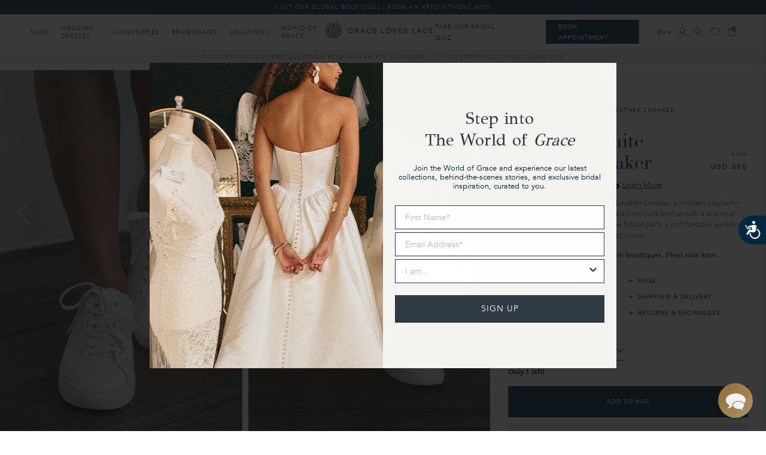

--- FILE ---
content_type: text/html; charset=utf-8
request_url: https://graceloveslace.com/products/essential-white-leather-sneaker
body_size: 119974
content:















<!doctype html>
<html class="no-js" lang="en">
<head>
    




<script src="/cdn/shopifycloud/consent-tracking-api/v0.1/consent-tracking-api.js"></script>

<script type="text/javascript">
  var Y=Object.defineProperty;var X=(m,g,p)=>g in m?Y(m,g,{enumerable:!0,configurable:!0,writable:!0,value:p}):m[g]=p;var n=(m,g,p)=>X(m,typeof g!="symbol"?g+"":g,p);(function(){"use strict";var m=" daum[ /]| deusu/| yadirectfetcher|(?:^|[^g])news(?!sapphire)|(?<! (?:channel/|google/))google(?!(app|/google| pixel))|(?<! cu)bots?(?:\\b|_)|(?<!(?:lib))http|(?<![hg]m)score|(?<!cam)scan|@[a-z][\\w-]+\\.|\\(\\)|\\.com\\b|\\btime/|\\||^<|^[\\w \\.\\-\\(?:\\):%]+(?:/v?\\d+(?:\\.\\d+)?(?:\\.\\d{1,10})*?)?(?:,|$)|^[^ ]{50,}$|^\\d+\\b|^\\w*search\\b|^\\w+/[\\w\\(\\)]*$|^active|^ad muncher|^amaya|^avsdevicesdk/|^biglotron|^bot|^bw/|^clamav[ /]|^client/|^cobweb/|^custom|^ddg[_-]android|^discourse|^dispatch/\\d|^downcast/|^duckduckgo|^email|^facebook|^getright/|^gozilla/|^hobbit|^hotzonu|^hwcdn/|^igetter/|^jeode/|^jetty/|^jigsaw|^microsoft bits|^movabletype|^mozilla/\\d\\.\\d\\s[\\w\\.-]+$|^mozilla/\\d\\.\\d\\s\\(compatible;?(?:\\s\\w+\\/\\d+\\.\\d+)?\\)$|^navermailapp|^netsurf|^offline|^openai/|^owler|^php|^postman|^python|^rank|^read|^reed|^rest|^rss|^snapchat|^space bison|^svn|^swcd |^taringa|^thumbor/|^track|^w3c|^webbandit/|^webcopier|^wget|^whatsapp|^wordpress|^xenu link sleuth|^yahoo|^yandex|^zdm/\\d|^zoom marketplace/|^$|analyzer|archive|ask jeeves/teoma|audit|bit\\.ly/|bluecoat drtr|browsex|burpcollaborator|capture|catch|check\\b|checker|chrome-lighthouse|chromeframe|classifier|cloudflare|convertify|crawl|cypress/|dareboost|datanyze|dejaclick|detect|dmbrowser|download|evc-batch/|exaleadcloudview|feed|firephp|functionize|gomezagent|grab|headless|httrack|hubspot marketing grader|hydra|ibisbrowser|infrawatch|insight|inspect|iplabel|ips-agent|java(?!;)|library|linkcheck|mail\\.ru/|manager|measure|neustar wpm|node|nutch|offbyone|onetrust|optimize|pageburst|pagespeed|parser|perl|phantomjs|pingdom|powermarks|preview|proxy|ptst[ /]\\d|retriever|rexx;|rigor|rss\\b|scrape|server|sogou|sparkler/|speedcurve|spider|splash|statuscake|supercleaner|synapse|synthetic|tools|torrent|transcoder|url|validator|virtuoso|wappalyzer|webglance|webkit2png|whatcms/|xtate/",g=/bot|crawl|http|lighthouse|scan|search|spider/i,p;function M(){if(p instanceof RegExp)return p;try{p=new RegExp(m,"i")}catch{p=g}return p}function O(c){return!!c&&M().test(c)}/*! js-cookie v3.0.5 | MIT */function _(c){for(var e=1;e<arguments.length;e++){var t=arguments[e];for(var i in t)c[i]=t[i]}return c}var U={read:function(c){return c[0]==='"'&&(c=c.slice(1,-1)),c.replace(/(%[\dA-F]{2})+/gi,decodeURIComponent)},write:function(c){return encodeURIComponent(c).replace(/%(2[346BF]|3[AC-F]|40|5[BDE]|60|7[BCD])/g,decodeURIComponent)}};function S(c,e){function t(r,a,s){if(!(typeof document>"u")){s=_({},e,s),typeof s.expires=="number"&&(s.expires=new Date(Date.now()+s.expires*864e5)),s.expires&&(s.expires=s.expires.toUTCString()),r=encodeURIComponent(r).replace(/%(2[346B]|5E|60|7C)/g,decodeURIComponent).replace(/[()]/g,escape);var o="";for(var h in s)s[h]&&(o+="; "+h,s[h]!==!0&&(o+="="+s[h].split(";")[0]));return document.cookie=r+"="+c.write(a,r)+o}}function i(r){if(!(typeof document>"u"||arguments.length&&!r)){for(var a=document.cookie?document.cookie.split("; "):[],s={},o=0;o<a.length;o++){var h=a[o].split("="),d=h.slice(1).join("=");try{var f=decodeURIComponent(h[0]);if(s[f]=c.read(d,f),r===f)break}catch{}}return r?s[r]:s}}return Object.create({set:t,get:i,remove:function(r,a){t(r,"",_({},a,{expires:-1}))},withAttributes:function(r){return S(this.converter,_({},this.attributes,r))},withConverter:function(r){return S(_({},this.converter,r),this.attributes)}},{attributes:{value:Object.freeze(e)},converter:{value:Object.freeze(c)}})}var R=S(U,{path:"/"});const F=c=>{const e=window.innerWidth<768||window.outerWidth<768?"mobile":"desktop";return c===e},L=(c,e)=>{const t=!!e,i=String(c)==="true";return t===i},I="shg_geo_data";function B(c,e){const t=c-e;return Math.floor(t/(1e3*60*60*24))}function N(){if(new URLSearchParams(window.location.search).get("shg_geo_cache")==="false")return null;let e=null;try{const t=localStorage.getItem(I);if(t){const i=JSON.parse(t),r=Date.now();i.timestamp&&B(r,i.timestamp)<=7?e=i:localStorage.removeItem(I)}}catch(t){return console.error("Error reading geo data from cache:",t),localStorage.removeItem(I),null}return e}function q(c){let e=null;if(!c)return console.warn("Geo location API URL not configured."),e;try{const t=new XMLHttpRequest;t.open("GET",c,!1),t.send(null),t.status===200?(e=JSON.parse(t.responseText),e?(e.timestamp=Date.now(),localStorage.setItem(I,JSON.stringify(e))):(console.error("Geo API response parsed to null or undefined."),e=null)):console.error(`Geo API request failed with status: ${t.status}`)}catch(t){console.error("Error fetching geo data from API:",t)}return e}function Q(c){let e=null;try{const t=N();t?(e=t,console.debug("Loaded geo data from cache:",e)):(e=q(c),console.debug("Fetched geo data from API:",e))}catch(t){console.error("Error initializing geo data:",t),e=null}return e}const j=(c,e)=>{const{type:t,country_code:i,toponym_name:r,parent_name:a}=c||{},{country:s,region:o,city:h}=e||{};if(!t||!i||!e)return!1;switch(t){case"country":return s===i;case"region":return o===r&&s===i;case"city":return h===r&&o===a&&s===i;default:return console.debug("Unknown location type:",t),!1}},x=c=>typeof c!="string"?!1:document.referrer.toLowerCase().includes(c.toLowerCase()),$=c=>typeof c!="string"?!1:window.location.href.toLowerCase().includes(c.toLowerCase()),G=(c,e,t)=>{if(!e)return!1;const{expectedTimeInMillseconds:i,withinOrAfter:r}=c||{};if(typeof i!="number"||!r)return!1;const a=e.first_visit_timestamp;return r==="within"?a+i>t:a+i<t},K=(c,e,t)=>e?t-e.first_visit_timestamp<18e5===c:c===!0;function H(c,e){return c===e}const y=class y{constructor(e){n(this,"visitorDetails",null);n(this,"currentTime");n(this,"geoLocationApi");n(this,"customerId");n(this,"isB2B");n(this,"internalGeoData");n(this,"isGeoDataInitialized",!1);n(this,"checkers",{device:e=>F(e),logged_in:(e,t)=>L(e,this.customerId),new_visitor:(e,t)=>K(e,t.visitorDetails,t.currentTime),returning_visitor:(e,t)=>G(e,t.visitorDetails,t.currentTime),url_contains:e=>$(e),referrer_contains:e=>x(e),location:(e,t)=>j(e,t.geoData),b2b:e=>H(e,this.isB2B)});this.geoLocationApi=e.geoLocationApi,this.customerId=e.customerId,this.isB2B=e.isB2B,this.currentTime=Date.now(),this.initializeVisitorDetails()}initializeVisitorDetails(){var e;try{const t=localStorage.getItem(y.VISITOR_DETAILS_KEY);t&&(this.visitorDetails=JSON.parse(t),typeof((e=this.visitorDetails)==null?void 0:e.first_visit_timestamp)!="number"&&(console.warn("Invalid visitor details found in storage, resetting."),this.visitorDetails=null)),this.visitorDetails===null?(console.debug("Initializing new visitor details."),this.visitorDetails={first_visit_timestamp:this.currentTime},localStorage.setItem(y.VISITOR_DETAILS_KEY,JSON.stringify(this.visitorDetails))):console.debug("Loaded visitor details from storage:",this.visitorDetails)}catch(t){console.error("Error initializing visitor details:",t),localStorage.removeItem(y.VISITOR_DETAILS_KEY),this.visitorDetails={first_visit_timestamp:this.currentTime},localStorage.setItem(y.VISITOR_DETAILS_KEY,JSON.stringify(this.visitorDetails))}}check(e){const t=this.checkers[e.audience_type];if(!t)return console.warn(`Unknown audience type: ${e.audience_type}`),!1;e.audience_type==="location"&&(e.value=this.snakeCaseKeys(e.value),this.isGeoDataInitialized||(console.debug("Location check required, initializing geoData..."),this.internalGeoData=Q(this.geoLocationApi),this.isGeoDataInitialized=!0,console.debug("GeoData initialization result:",this.internalGeoData)));const i={geoData:this.internalGeoData===void 0?null:this.internalGeoData,visitorDetails:this.visitorDetails,currentTime:this.currentTime};try{const r=!!t(e.value,i);return console.debug("Audience check result:",{audience:e,internalContext:i,matched:r}),e.condition==="is_not"?!r:r}catch(r){return console.error("Error during audience check:",{audience:e,internalContext:i,error:r}),!1}}snakeCaseKeys(e){if(typeof e!="object")return e;const t={};for(const[i,r]of Object.entries(e)){const a=i.replace(/[A-Z]/g,s=>`_${s.toLowerCase()}`);t[a]=r}return t}};n(y,"VISITOR_DETAILS_KEY","_shg_ab_visitor_details");let P=y;class J{constructor(e,t){n(this,"buyItNowHandlerAttached",!1);n(this,"currentCartVariantId",null);n(this,"storefrontAccessToken");n(this,"shopDomain");n(this,"trackDispatchedSelection",(e,t)=>{const i=e&&e.isFirstAssignment===!1?"cache":t.distribution_method,r={shop_id:t.shop_id,optimization_id:e==null?void 0:e.optimization.id,variant_id:e==null?void 0:e.selectedVariant.id,details:{optimization_ids:t.optimization_ids,distribution_method:i,selection_details:t.selection_details,cache:t.cache,context:t.context,optimization_matches:t.optimization_matches}};this.trackingService.trackDispatch("dispatched",r)});this.trackingService=e,this.storefrontAccessToken=(t==null?void 0:t.storefrontAccessToken)??null,this.shopDomain=(t==null?void 0:t.shopDomain)??null,this.currentCartVariantId=(t==null?void 0:t.currentCartVariantId)??null,typeof document<"u"&&document.readyState==="loading"?document.addEventListener("DOMContentLoaded",()=>{this.attachPriceTestBuyItNowHandler()}):setTimeout(()=>{this.attachPriceTestBuyItNowHandler()},100)}async createCartAndGetCheckoutUrl(e,t,i){var o,h,d,f,V;if(!this.storefrontAccessToken||!this.shopDomain)return null;const r=`
      mutation cartCreate($input: CartInput!) {
        cartCreate(input: $input) {
          cart {
            id
            checkoutUrl
          }
          userErrors {
            field
            message
          }
        }
      }
    `,a=i?[{key:"shogun_variant_id",value:i}]:[],s={input:{lines:[{merchandiseId:`gid://shopify/ProductVariant/${e}`,quantity:t}],attributes:a}};try{const k=JSON.stringify({query:r,variables:s}),z=`https://${this.shopDomain}/api/2025-10/graphql.json`;console.debug("shogun: cartCreate request URL:",z),console.debug("shogun: cartCreate request body:",k);const b=await(await fetch(z,{method:"POST",headers:{"Content-Type":"application/json","X-Shopify-Storefront-Access-Token":this.storefrontAccessToken},body:k})).json();return console.debug("shogun: cartCreate full response:",JSON.stringify(b,null,2)),(d=(h=(o=b.data)==null?void 0:o.cartCreate)==null?void 0:h.cart)!=null&&d.checkoutUrl?(console.debug("shogun: cartCreate successful, checkoutUrl:",b.data.cartCreate.cart.checkoutUrl),b.data.cartCreate.cart.checkoutUrl):(console.error("shogun: cartCreate failed:",((V=(f=b.data)==null?void 0:f.cartCreate)==null?void 0:V.userErrors)||b.errors),null)}catch(k){return console.error("shogun: cartCreate error:",k),null}}async addToCartAndCheckout(e,t,i){const r={items:[{id:e,quantity:t}]};i&&(r.attributes={shogun_variant_id:i});try{const a=await fetch("/cart/add.js",{method:"POST",headers:{"Content-Type":"application/json"},body:JSON.stringify(r)});a.ok?(console.debug("shogun: added to cart, redirecting to checkout"),window.location.href="/checkout"):console.error("shogun: cart add failed:",await a.text())}catch(a){console.error("shogun: cart add error:",a)}}attachPriceTestBuyItNowHandler(){if(this.buyItNowHandlerAttached)return;this.buyItNowHandlerAttached=!0;const e=async i=>{const r=new FormData(i);let a=r.get("id")||r.get("variant_id");if(console.debug("shogun: buy-it-now form data:",Object.fromEntries(r.entries())),console.debug("shogun: raw variantId from form:",a),!a){console.debug("shogun: no variant ID found for buy-it-now");return}if(a.includes("gid://")){const h=a.match(/\/(\d+)$/);h&&(a=h[1],console.debug("shogun: extracted numeric ID from GID:",a))}const s=parseInt(r.get("quantity")||"1",10)||1,o=this.currentCartVariantId;if(console.debug("shogun: buy-it-now details:",{variantId:a,quantity:s,cartVariantId:o,storefrontAccessToken:this.storefrontAccessToken?"***":null,shopDomain:this.shopDomain}),this.storefrontAccessToken&&this.shopDomain){console.debug("shogun: attempting cartCreate with merchandiseId:",`gid://shopify/ProductVariant/${a}`);const h=await this.createCartAndGetCheckoutUrl(a,s,o);if(h){console.debug("shogun: redirecting to cartCreate checkoutUrl (original cart preserved)"),window.location.href=h;return}}console.debug("shogun: falling back to cart add with cart variant"),await this.addToCartAndCheckout(a,s,o)};typeof document<"u"&&(()=>{document.addEventListener("click",i=>{const r=i.target;if(!r)return;const a=r.closest('[data-ab-price-test-payment-button="true"]');if(!a||!r.closest('shopify-buy-it-now-button, shopify-accelerated-checkout, [data-shopify="payment-button"]'))return;const o=a.closest("form");o&&(i.preventDefault(),i.stopPropagation(),i.stopImmediatePropagation(),e(o))},{capture:!0})})()}extractViewParamFromFullTemplateKey(e){const t=e.split("/").pop().split(".");return t.slice(1,t.length-1).join(".")}async handleRedirect(e){const t=new URL(window.location.href),i=new URL(window.location.href);if(e.optimization.scope==="theme")i.searchParams.set("preview_theme_id",e.selectedVariant.config.theme_id);else if(e.optimization.scope==="url_redirect")i.pathname=e.languageRootUrl!=="/"?e.languageRootUrl+e.selectedVariant.config.path:e.selectedVariant.config.path;else{const r=this.extractViewParamFromFullTemplateKey(e.selectedVariant.config.full_template_key);i.searchParams.set("view",r)}t.toString()===i.toString()?this.hideViewParam():this.redirectWithoutCache(i)}hideViewParam(){const e=new URL(window.location.href);e.searchParams.delete("view"),window.history.replaceState({},"",e.toString())}dispatch(e,t,i){let r=null,a=e.find(s=>s.current())||e[0];if(["price","product_details","checkout"].includes(a.optimization.scope))if(r=a,this.currentCartVariantId=t||a.selectedVariant.id,this.attachPriceTestBuyItNowHandler(),t)console.debug("shogun: price variant already assigned, returning");else{const s=a.selectedVariant.id;console.debug("shogun: assigning price variant");const o=JSON.stringify({attributes:{shogun_variant_id:s}}),h=new XMLHttpRequest;h.open("POST","/cart/update.js",!0),h.setRequestHeader("Content-Type","application/json"),h.onreadystatechange=()=>{if(h.readyState==4&&h.status==200){if(e[0].optimization.scope==="checkout")return;console.debug("shogun: reloading to reflect cart pricing");const d=new URL(window.location.href);this.redirectWithoutCache(d)}},h.send(o)}else{const s=e.find(h=>h.matchingVariant.id!==h.selectedVariant.id);if(console.debug("redirectingSelection",s),s&&(s.optimization.scope!=="url_redirect"||s.isFirstAssignment===!0||s.optimization.config.permanent_redirect===!0))return this.trackDispatchedSelection(s,i),this.handleRedirect(s);const o=new Set(e.map(h=>h.optimization.scope));(o.has("template")||o.has("page"))&&this.hideViewParam(),r=e.find(h=>h.current())||s||null}e.length>0&&!r&&(r=e[0]),(r||e.length>0)&&this.trackDispatchedSelection(r,i),e.filter(s=>s.current()).forEach(s=>{this.trackingService.trackVariantImpression(s.selectedVariant,s.optimization.type)})}redirectWithoutCache(e){typeof e=="string"&&(e=new URL(e)),e.searchParams.delete("cache"),document.referrer!=""&&sessionStorage.setItem(C,document.referrer),console.debug("shogun: redirecting to ",e),window.location.replace(e)}}class v{constructor(e){n(this,"optimization");n(this,"matchingVariant");n(this,"selectedVariant");n(this,"isFirstAssignment");n(this,"languageRootUrl");this.optimization=e.optimization,this.matchingVariant=e.matchingVariant,this.selectedVariant=e.selectedVariant,this.isFirstAssignment=e.isFirstAssignment,this.languageRootUrl=e.languageRootUrl}current(){return this.matchingVariant.id===this.selectedVariant.id}}const w=class w{constructor(){n(this,"ran",!1)}removePreviewBarIframe(){console.debug("Setting up preview bar iframe removal");const e=()=>{w.PREVIEW_BAR_IFRAME_IDS.forEach(t=>{const i=document.getElementById(t);i&&(console.debug(`Removing preview bar iframe with id: ${t}`),i.remove())})};e(),document.addEventListener("DOMContentLoaded",()=>{console.debug("DOM loaded, setting up mutation observer for preview bar");const t=new MutationObserver(i=>{i.forEach(r=>{r.addedNodes.forEach(a=>{if(a.nodeType===Node.ELEMENT_NODE){const s=a;w.PREVIEW_BAR_IFRAME_IDS.includes(s.id)&&(console.debug(`Detected and removing preview bar iframe with id: ${s.id} via observer`),s.remove())}})})});if(document.body)t.observe(document.body,{childList:!0,subtree:!0});else{const i=new MutationObserver(()=>{document.body&&(t.observe(document.body,{childList:!0,subtree:!0}),e(),i.disconnect())});i.observe(document.documentElement,{childList:!0})}e()})}run(){this.ran||(this.removePreviewBarIframe(),this.ran=!0)}};n(w,"PREVIEW_BAR_IFRAME_IDS",["preview-bar-iframe","PBarNextFrameWrapper"]);let T=w;const D="_shg_analytics_queue";class W{enqueue(e){const t={...e,id:crypto.randomUUID(),attempts:0,createdAt:Date.now()},i=this.readQueue();return i[t.category].push(t),this.writeQueue(i),t}all(){const e=this.readQueue();return[...e.shogun_load,...e.dispatcher].sort((t,i)=>t.createdAt-i.createdAt)}update(e){const t=this.readQueue(),i=t[e.category],r=i.findIndex(a=>a.id===e.id);r!==-1&&(i[r]=e,this.writeQueue(t))}remove(e){const t=this.readQueue(),i=t[e.category],r=i.findIndex(a=>a.id===e.id);r!==-1&&(i.splice(r,1),this.writeQueue(t))}findLatest(e){const i=this.readQueue()[e];if(i.length!==0)return i[i.length-1]}readQueue(){const e=localStorage.getItem(D);if(!e)return this.emptyQueue();try{const t=JSON.parse(e);return t.shogun_load||(t.shogun_load=[]),t.dispatcher||(t.dispatcher=[]),t}catch(t){return console.error("shogun: failed to parse analytics queue storage, resetting",t),localStorage.removeItem(D),this.emptyQueue()}}writeQueue(e){try{localStorage.setItem(D,JSON.stringify(e))}catch(t){console.error("shogun: failed to save analytics queue",t)}}emptyQueue(){return{shogun_load:[],dispatcher:[]}}}const u=class u{constructor(e,t,i,r,a,s){n(this,"publishable",!1);n(this,"allowed",null);n(this,"eventQueue",new W);n(this,"processingQueue",!1);n(this,"pendingProcess",!1);n(this,"processTimer",null);n(this,"trackVariantImpression",(e,t)=>{const i={page_type:this.pageType,page_id:this.pageId,app_type:t=="ab_test"?"ab_testing":"personalization",original_referrer:this.originalReferrer};i.optimization_id=e.optimization_id,i.variant_id=e.id,console.debug(`Tracking variant impression: optimization=${e.optimization_id}, variant=${e.id}`),this.enqueueShogunLoadEvent(i)});n(this,"trackPage",()=>{const e={page_type:this.pageType,page_id:this.pageId,app_type:"ab_testing"};this.enqueueShogunLoadEvent(e)});n(this,"trackDispatch",(e,t)=>{this.enqueueEvent({category:"dispatcher",event:e,data:t})});n(this,"enqueueEvent",e=>{console.debug("shogun: enqueueing tracking event",{category:e.category,event:"event"in e?e.event:void 0}),e.category==="shogun_load"&&(!this.publishable||this.allowed!==!0)&&console.debug("shogun: not ready, enqueueing shogun:load event");try{this.eventQueue.enqueue(e),this.scheduleProcessQueue()}catch(t){console.error("shogun: failed to enqueue analytics event",t)}});n(this,"enqueueShogunLoadEvent",e=>{this.enqueueEvent({category:"shogun_load",data:e})});n(this,"waitForPublishable",()=>{var i,r;let e=0;const t=()=>{var a,s;if(typeof((s=(a=window.Shopify)==null?void 0:a.analytics)==null?void 0:s.publish)>"u")if(e<=u.retryAttemptsLimit){setTimeout(t,u.retryIntervalInMs);return}else{console.warn("shogun:ts: Shopify analytics unavailable after 30s"),this.handleError("Error initializing TrackingService: Shopify analytics not available after 30s");return}console.debug("shogun:ts: publishable"),this.publishable=!0,this.scheduleProcessQueue()};(r=(i=window.Shopify)==null?void 0:i.analytics)!=null&&r.publish?(console.debug("shogun:ts: publishable"),this.publishable=!0):(console.debug("shogun:ts: analytics api not available yet, waiting..."),t())});n(this,"waitForConsent",()=>{var i,r;let e=0;const t=()=>{if(typeof window.Shopify>"u"&&e<=u.retryAttemptsLimit){setTimeout(t,u.retryIntervalInMs);return}window.Shopify.loadFeatures([{name:"consent-tracking-api",version:"0.1"}],a=>{var s;if(a&&a.length>0){let o=[];a.forEach(h=>{console.error(h),o.push(h.message)}),this.handleError(`Error initializing TrackingService: ${o.join(", ")}`)}else console.debug("shogun:ts: consent available"),this.handleConsentChange(((s=window.Shopify.customerPrivacy)==null?void 0:s.analyticsProcessingAllowed())??!1)})};(r=(i=window.Shopify)==null?void 0:i.customerPrivacy)!=null&&r.analyticsProcessingAllowed?(console.debug("shogun:ts: consent available"),this.allowed=window.Shopify.customerPrivacy.analyticsProcessingAllowed()):(console.debug("shogun:ts: privacy api not available yet, waiting..."),t())});n(this,"handleConsentChange",e=>{this.allowed=e,console.debug("shogun: analytics consent updated to: ",this.allowed),this.scheduleProcessQueue()});n(this,"scheduleProcessQueue",()=>{if(this.processingQueue){this.pendingProcess=!0;return}this.processingQueue=!0;try{this.processQueue()}catch(e){console.error("shogun: error processing analytics queue",e)}finally{this.processingQueue=!1,this.pendingProcess&&(this.pendingProcess=!1,this.scheduleProcessQueue())}});n(this,"scheduleProcessQueueAfter",e=>{this.processTimer||(this.processTimer=setTimeout(()=>{this.processTimer=null,this.scheduleProcessQueue()},e))});n(this,"handleError",e=>{let t,i;const r=this.eventQueue.findLatest("shogun_load");r&&(t=r.data.optimization_id,i=r.data.variant_id),this.trackDispatchFallback("errored",{shop_id:this.shopId,dispatcher_session_id:this.dispatcherSessionId,optimization_id:t,variant_id:i,details:{error:e}})});n(this,"dispatcherFallbackReady",e=>e.category!=="dispatcher"?!1:Date.now()-e.createdAt>=u.dispatchFallbackDelayInMs);n(this,"trackDispatchFallback",(e,t)=>{console.debug(`shogun: sending dispatch:${e} via fallback`),t.name=e,fetch(`${this.analyticsUrl}/dispatcher/${e}`,{method:"POST",headers:{"Content-Type":"application/json"},body:JSON.stringify(t),keepalive:!0})});n(this,"prepareFallbackPayload",e=>{const t=this.clonePayload(e);return t.shop_id=t.shop_id||this.shopId,t.dispatcher_session_id=this.dispatcherSessionId,t.details||(t.details={}),t});n(this,"clonePayload",e=>{try{return JSON.parse(JSON.stringify(e))}catch{return e}});this.shopId=e,this.pageType=t,this.pageId=i,this.originalReferrer=r,this.analyticsUrl=a,this.dispatcherSessionId=s,this.waitForPublishable(),this.waitForConsent(),document.addEventListener("visitorConsentCollected",o=>{this.handleConsentChange(o.detail.analyticsAllowed)}),this.scheduleProcessQueue()}processQueue(){console.debug("shogun: processing queue");const e=this.eventQueue.all();let t=!1;for(const i of e){if(this.shouldDropEvent(i)){this.eventQueue.remove(i);continue}if(this.isWithinBackoffWindow(i)){t=!0;continue}if(!this.isEventReady(i)){t=!0;continue}let r="success";try{r=this.deliverEvent(i)}catch(a){console.error("shogun: error delivering analytics event",a),r="retry"}r==="success"||r==="drop"?this.eventQueue.remove(i):(i.attempts+=1,i.lastAttemptedAt=Date.now(),this.eventQueue.update(i),t=!0)}t&&this.scheduleProcessQueueAfter(u.queueRetryDelayInMs)}shouldDropEvent(e){return Date.now()-e.createdAt>u.maxQueueAgeInMs||e.attempts>=u.maxQueueAttempts||e.category==="dispatcher"&&!e.event}isWithinBackoffWindow(e){if(!e.lastAttemptedAt)return!1;const t=u.queueRetryDelayInMs*Math.pow(2,Math.min(e.attempts,u.maxQueueAttempts));return Date.now()-e.lastAttemptedAt<t}isEventReady(e){return e.category==="shogun_load"?this.publishable&&this.allowed===!0:e.category==="dispatcher"?this.allowed===!0&&this.publishable?!0:this.dispatcherFallbackReady(e):!1}deliverEvent(e){return e.category==="shogun_load"?this.deliverShogunLoad(e):this.deliverDispatch(e)}deliverShogunLoad(e){const t=e.data;try{if(console.debug("Firing shogun:load event",t),!window.Shopify.analytics.publish)throw new Error("Shopify analytics publish is not available");return window.Shopify.analytics.publish("shogun:load",t),"success"}catch(i){return console.error("Error publishing shogun:load event:",i),"retry"}}deliverDispatch(e){if(e.category!=="dispatcher"||!e.event)return"drop";if(this.allowed===!0&&this.publishable){const i=`shogun:dispatcher:${e.event}`;try{if(console.debug(`Firing ${i} event`,e.data),!window.Shopify.analytics.publish)throw new Error("Shopify analytics publish is not available");return window.Shopify.analytics.publish(i,e.data),"success"}catch(r){console.error(`Error publishing ${i} event:`,r);const a=this.prepareFallbackPayload(e.data);return a.details||(a.details={}),a.details.error=`Error publishing ${i} event: ${r.message}`,this.trackDispatchFallback(e.event,a),"success"}}if(!this.dispatcherFallbackReady(e))return"retry";const t=this.prepareFallbackPayload(e.data);return this.trackDispatchFallback(e.event,t),"success"}};n(u,"retryIntervalInMs",250),n(u,"retryAttemptsLimit",3e4/u.retryIntervalInMs),n(u,"queueRetryDelayInMs",1e3),n(u,"maxQueueAttempts",5),n(u,"maxQueueAgeInMs",24*60*60*1e3),n(u,"dispatchFallbackDelayInMs",30*1e3);let A=u;const C="_shg_referrer",l=class l{constructor(e){n(this,"shopId");n(this,"optimizations");n(this,"currentThemeId");n(this,"pageId");n(this,"pageType");n(this,"currentPartialTemplateKey");n(this,"distributionMethod");n(this,"cachedOptimizations");n(this,"audienceChecker");n(this,"personalizations");n(this,"abTests");n(this,"dispatcher");n(this,"trackingService");n(this,"currentPath");n(this,"themeTestHandler");n(this,"currentCartVariantId");n(this,"languageRootUrl");n(this,"dispatcherSessionId");n(this,"originalReferrer");n(this,"inAudience",e=>this.audienceChecker.check(e));if(this.originalReferrer=sessionStorage.getItem(C),this.originalReferrer){sessionStorage.removeItem(C),console.debug("shogun: retaining original referrer: ",this.originalReferrer);try{Object.defineProperty(document,"referrer",{get:()=>this.originalReferrer})}catch(s){console.debug("shogun: failed to set original referrer via `Object.defineProperty`"),console.error(s);try{window.document.__defineGetter__("referrer",()=>this.originalReferrer)}catch(o){console.debug("shogun: failed to set original referrer via `__defineGetter__`"),console.error(o)}}}this.shopId=e.shopId,this.currentThemeId=e.currentThemeId,this.currentCartVariantId=e.currentCartVariantId;const t=e.optimizations||[];e.defaultThemeId!==this.currentThemeId?this.optimizations=t.filter(s=>s.scope==="price"||s.scope==="product_details"||s.variants.some(o=>o.config.theme_id===this.currentThemeId)):this.optimizations=t,this.personalizations=this.optimizations.filter(s=>s.type==="personalization"),this.abTests=this.optimizations.filter(s=>s.type==="ab_test"),this.distributionMethod=e.distributionMethod||l.DEFAULT_DISTRIBUTION_METHOD,this.pageId=e.pageId,this.pageType=e.pageType,this.languageRootUrl=e.languageRootUrl;const i=this.pageType==="metaobject"?"templates/metaobject/":"templates/",r=[e.templateName,e.templateSuffix].filter(Boolean).join(".");this.currentPartialTemplateKey=i+r,this.currentPath=window.location.pathname,this.cachedOptimizations=JSON.parse(localStorage.getItem(l.OPTIMIZATIONS_CACHE_KEY)||"{}"),this.audienceChecker=new P(e),e.sessionIdOverride?this.dispatcherSessionId=e.sessionIdOverride:(this.dispatcherSessionId=R.get(l.DISPATCHER_SESSION_COOKIE)||crypto.randomUUID(),R.set(l.DISPATCHER_SESSION_COOKIE,this.dispatcherSessionId,{path:"/",expires:1/48})),this.trackingService=new A(this.shopId,this.pageType,this.pageId,this.originalReferrer,e.analyticsUrl,this.dispatcherSessionId);const a=new T;this.themeTestHandler=a,this.dispatcher=new J(this.trackingService,{storefrontAccessToken:e.storefrontAccessToken,shopDomain:e.shopDomain,currentCartVariantId:e.currentCartVariantId})}getOptimizationPriority(e){return{theme:1,template:2,page:3,url_redirect:4,price:5,product_details:6,checkout:7}[e.scope]}sortMatches(e){return[...e].sort((t,i)=>{const r=this.getOptimizationPriority(t.optimization),a=this.getOptimizationPriority(i.optimization);return r===a?0:r-a})}audienceMatchesCurrentVisitor(e){const t=e.audiences||[];return t.length===0?!0:e.audiences_condition==="any"?t.some(this.inAudience):t.every(this.inAudience)}configAudiencesMatch(e,t){const i=e.audiences||[],r=t.audiences||[];if(i.length!==r.length)return!1;const a=i.map(o=>JSON.stringify(o)),s=r.map(o=>JSON.stringify(o));return!(a.some(o=>!s.includes(o))||s.some(o=>!a.includes(o))||i.length>1&&e.audiences_condition!==t.audiences_condition)}getCachedVariant(e){const t=this.cachedOptimizations[e.id];if(t)return e.variants.find(i=>i.id===t)}setCachedVariant(e,t){this.cachedOptimizations[e.id]=t.id,console.debug("setCachedVariant",e.id,t.id),localStorage.setItem(l.OPTIMIZATIONS_CACHE_KEY,JSON.stringify(this.cachedOptimizations))}extractPartialTemplateKeyFromFullTemplateKey(e){if(!e)return;const t=e.split(".");return t.length<2?e:t.slice(0,-1).join(".")}matchesAnyAttributeOfCurrentPage(e,t){const i=this.checkTemplateMatch(t),r=this.checkThemeMatch(e,t),a=this.checkPageMatch(e),s=this.checkPathMatch(t),o=this.checkPriceMatch(e,t),h=this.checkProductDetailsMatch(e,t),d=this.checkCheckoutMatch(e,t);return r||i&&a||s||o||h||d}getMatchingVariant(e,t=void 0){var a;const i=e.config,r=(a=t==null?void 0:t.selectedVariant)==null?void 0:a.config;for(const s of e.variants){if(!this.matchesAnyAttributeOfCurrentPage(e,s))continue;const o=e.type==="ab_test"?e.config:s.config;if(this.audienceMatchesCurrentVisitor(o)&&!(r&&!this.configAudiencesMatch(i,r)))return s}}getPersonalizationMatches(){const e=[];for(const t of this.personalizations){const i=this.getMatchingVariant(t);i&&e.push({optimization:t,matchingVariant:i})}return e}getPrioritizedNonDefaultPersonalizationSelection(){const e=this.getPersonalizationMatches();if(e.length===0)return;const t=this.sortMatches(e);for(const i of t){const a=i.optimization.variants.sort((s,o)=>s.position-o.position).find(s=>!s.config.original&&this.audienceMatchesCurrentVisitor(s.config));if(a)return new v({optimization:i.optimization,matchingVariant:i.matchingVariant,selectedVariant:a,isFirstAssignment:!0,languageRootUrl:this.languageRootUrl})}}getDefaultPersonalizationSelectionsForImpressionTracking(e){return this.getPersonalizationMatches().filter(r=>r.matchingVariant.config.original&&r.optimization.id!==(e==null?void 0:e.optimization.id)).map(r=>new v({optimization:r.optimization,matchingVariant:r.matchingVariant,selectedVariant:r.matchingVariant,isFirstAssignment:!0,languageRootUrl:this.languageRootUrl}))}getRandomVariantForOptimization(e){const t=`${this.dispatcherSessionId}-${e.id}`,r=this.hashWithDjb2(t)%l.DEFAULT_NUMBER_OF_BINS;let a=0;for(const s of e.variants)if(a+=l.DEFAULT_NUMBER_OF_BINS*(s.config.percentage||0)/100,r<a)return s;return e.variants[0]}hasAnyCachedVariants(){return this.abTests.some(e=>!!this.cachedOptimizations[e.id])}getGreedySelections(e){const t=e[Math.floor(Math.random()*e.length)],i=t.cachedVariant||this.getRandomVariantForOptimization(t.optimization);return[new v({optimization:t.optimization,matchingVariant:t.matchingVariant,selectedVariant:i,isFirstAssignment:!t.cachedVariant,languageRootUrl:this.languageRootUrl})]}userBin(){const e=this.dispatcherSessionId;return e?this.hashWithDjb2(e)%l.DEFAULT_NUMBER_OF_BINS:0}hashWithDjb2(e){let t=5381;for(let i=0;i<e.length;i++)t=(t<<5)-t+e.charCodeAt(i),t|=0;return Math.abs(t)}getVariantForUserBin(){const e=this.userBin(),t=this.abTests.flatMap(r=>r.variants);let i=0;for(const r of t)if(i+=l.DEFAULT_NUMBER_OF_BINS*(r.traffic_percentage||0)/100,e<i)return r;return null}getEvenSelections(e){const t=this.getVariantForUserBin();if(!t)return[];const i=e.find(r=>r.optimization.variants.some(a=>a.id===t.id));return i?[new v({optimization:i.optimization,matchingVariant:i.matchingVariant,selectedVariant:t,isFirstAssignment:!i.cachedVariant,languageRootUrl:this.languageRootUrl})]:[]}getAbTestMatches(e){const t=[];return this.abTests.forEach(i=>{const r=this.getMatchingVariant(i,e);if(r){const a=this.getCachedVariant(i);(r.config.original||a)&&t.push({optimization:i,matchingVariant:r,cachedVariant:a})}}),t}getAbTestSelections(e){const t=this.getAbTestMatches(e);if(t.length===0)return[];const i=t.find(r=>!!r.cachedVariant);if(!i&&this.hasAnyCachedVariants())return[];if(i)return[new v({optimization:i.optimization,matchingVariant:i.matchingVariant,selectedVariant:i.cachedVariant,isFirstAssignment:!1,languageRootUrl:this.languageRootUrl})];switch(this.distributionMethod){case"greedy":return this.getGreedySelections(t);case"even":return this.getEvenSelections(t);default:throw new Error(`Unknown distribution method: ${this.distributionMethod}`)}}isBot(){const e=navigator.userAgent,t=O(e);return console.debug("Bot testing with user agent:",e),t}handleThemeReview(){const t=new URLSearchParams(location.search).get("shgpvid"),i=sessionStorage.getItem("_shg_preview_variant_id");if(i&&(!t||i==t)){console.debug(`shogun: theme review in progress, viewing variant: ${i}`);const r=document.getElementById("shogun-price-test-preview");if(!r){console.debug("shogun: sidebar not found!!!");return}const a=r.content.cloneNode(!0);document.addEventListener("DOMContentLoaded",()=>{document.body.style.paddingLeft="32rem",document.body.prepend(a)});return}else if(t&&(!i||i!=t)){console.debug(`shogun: theme review in progress, setting variant: ${t}`),sessionStorage.setItem("_shg_preview_variant_id",t);const r=JSON.stringify({attributes:{shogun_variant_id:t}}),a=new XMLHttpRequest;a.open("POST","/cart/update.js",!0),a.setRequestHeader("Content-Type","application/json"),a.onreadystatechange=()=>{a.readyState==4&&a.status==200&&(console.debug("shogun: reloading to reflect cart pricing"),location=location)},a.send(r)}}run(){let e=null,t=this.distributionMethod,i=[];const r=(a,s={})=>{var h,d;const o=a&&a.isFirstAssignment===!1?"cache":t;return{shop_id:this.shopId,optimization_id:(h=a==null?void 0:a.optimization)==null?void 0:h.id,variant_id:(d=a==null?void 0:a.selectedVariant)==null?void 0:d.id,details:{optimization_ids:this.optimizations.map(f=>f.id),distribution_method:o,selection_details:i,...s}}};try{if(this.isBot()){console.debug("Bot traffic detected, optimizer disabled");return}this.handleThemeReview();const a=this.getPrioritizedNonDefaultPersonalizationSelection(),s=this.getAbTestSelections(a),o=[];a&&o.push(a),o.push(...s),o.push(...this.getDefaultPersonalizationSelectionsForImpressionTracking(a)),localStorage.getItem("_shg_is_merchant")||this.themeTestHandler.run(),e=o.find(d=>d.matchingVariant.id===d.selectedVariant.id)||null,e&&!e.isFirstAssignment&&(t="cache"),i=o.map(d=>({optimization_id:d.optimization.id,selected_variant_id:d.selectedVariant.id,matching_variant_id:d.matchingVariant.id}));const h={shop_id:this.shopId,optimization_ids:this.optimizations.map(d=>d.id),selection_details:i,distribution_method:t,cache:{...this.cachedOptimizations},context:{template_key:this.currentPartialTemplateKey,theme_id:this.currentThemeId,page_type:this.pageType,page_id:this.pageId},optimization_matches:this.buildOptimizationMatches(a)};if(s.forEach(d=>{this.setCachedVariant(d.optimization,d.selectedVariant)}),o.length===0){this.abTests.length>0&&(this.trackingService.trackPage(),this.trackingService.trackDispatch("skipped",r(e)));return}this.dispatcher.dispatch(o,this.currentCartVariantId,h)}catch(a){this.trackingService.trackDispatch("errored",r(e,{error:a.message}))}}getCurrentPathWithoutLanguagePrefix(){return this.languageRootUrl==="/"||!this.currentPath.startsWith(this.languageRootUrl)?this.currentPath:this.currentPath.substring(this.languageRootUrl.length)||"/"}checkTemplateMatch(e){return this.extractPartialTemplateKeyFromFullTemplateKey(e.config.full_template_key)===this.currentPartialTemplateKey}checkThemeMatch(e,t){return e.scope==="theme"&&t.config.theme_id===this.currentThemeId}checkPageMatch(e){const{page_type:t,page_id:i}=e.config,r=!t||t===this.pageType,a=!i||i===this.pageId;return e.scope!=="url_redirect"&&r&&a}checkPathMatch(e){const t=e.config.path;if(!t)return!1;const i=this.getCurrentPathWithoutLanguagePrefix();return decodeURIComponent(t)===decodeURIComponent(i)}checkPriceMatch(e,t){return e.scope!=="price"?!1:!this.currentCartVariantId||this.currentCartVariantId===t.id}checkProductDetailsMatch(e,t){return e.scope!=="product_details"?!1:!this.currentCartVariantId||this.currentCartVariantId===t.id}checkCheckoutMatch(e,t){return e.scope!=="checkout"?!1:!this.currentCartVariantId||this.currentCartVariantId===t.id}getDetailedMatchingInfo(e,t,i){const{page_type:r,page_id:a}=e.config,s=!r||r===this.pageType,o=!a||a===this.pageId,h=e.type==="ab_test"?e.config:t.config,d=i?this.configAudiencesMatch(e.config,i.selectedVariant.config):!1;return{matches_template:this.checkTemplateMatch(t),matches_theme:this.checkThemeMatch(e,t),matches_page_type:s,matches_page_id:o,matches_page:this.checkPageMatch(e),matches_path:this.checkPathMatch(t),matches_price:this.checkPriceMatch(e,t),matches_audience:this.audienceMatchesCurrentVisitor(h),matches_personalization_config:d}}buildOptimizationMatches(e){const t={};for(const i of this.optimizations)if(t[i.id]={},i.variants&&Array.isArray(i.variants))for(const r of i.variants)t[i.id][r.id]=this.getDetailedMatchingInfo(i,r,e);return t}};n(l,"DEFAULT_NUMBER_OF_BINS",1e4),n(l,"DEFAULT_DISTRIBUTION_METHOD","greedy"),n(l,"OPTIMIZATIONS_CACHE_KEY","_shg_ab_optimizations_cache"),n(l,"DISPATCHER_SESSION_COOKIE","_shg_dispatcher_session");let E=l;window.ShogunOptimizer=E})();

</script><script type="text/javascript">
  ;(function() {
    if (typeof ShogunOptimizer === 'undefined') {
      console.error("ShogunOptimizer is not defined. Please ensure the optimizer script is properly loaded.");
      return;
    }

    const designMode = false;
    if (designMode) {
      console.debug("Design mode is enabled, skipping optimizer initialization");
      return;
    }

    // If the referrer url is the Shopify admin url, then set a local storage shg_is_merchant flag to true
    // This is used to remove the preview bar from the page for shoppers
    const referrer = document.referrer
    if (!localStorage.getItem('_shg_is_merchant') && ((referrer.includes('admin.shopify.com') || referrer.includes('shogun')))) {
      console.debug('Setting shg_is_merchant to true')
      localStorage.setItem('_shg_is_merchant', 'true')
    }

    const urlParams = new URLSearchParams(window.location.search);
    const optimizationDisabled = urlParams.get('shg') === "false" || window.location.hostname.includes('shopifypreview');

    if (optimizationDisabled) {
      console.debug("Optimization is disabled, skipping optimizer initialization");
      return;
    }

    const shopMetafieldConfig = {"default_theme_id":156565864653,"method":"greedy","optimizations":[],"expires_at":1769666105000,"env":"production"} || {};
    const optimizationsData = shopMetafieldConfig.expires_at > Date.now() ? (shopMetafieldConfig.optimizations || []) : [];

    const optimizerConfig = {
      shopId: "898d98aa-6548-48ce-8598-1606bdfd41e4",
      optimizations: optimizationsData,
      distributionMethod: urlParams.get('shgMethod') || shopMetafieldConfig.method,
      defaultThemeId: String(shopMetafieldConfig.default_theme_id),
      currentThemeId: "156565864653",
      pageId: "6801188323533",
      pageType: "product",
      templateName: "product",
      templateSuffix: "",
      customerId: "",
      isB2B: false,
      sessionIdOverride: urlParams.get('shgSessionId'),
      geoLocationApi: "https://ipinfo.io/json?token=f2ae3a557d807b",
      currentCartVariantId: null,
      languageRootUrl: "/",
      analyticsUrl: "https://shogun-abc-production.global.ssl.fastly.net",
      storefrontAccessToken: null,
      shopDomain: ""
    };

    console.debug("Initializing ShogunOptimizer with config:", optimizerConfig);
    const optimizer = new ShogunOptimizer(optimizerConfig);
    optimizer.run();
  })();
</script>



	<!-- PANDECTES-GDPR: DO NOT MODIFY AUTO GENERATED CODE BELOW --><script id="pandectes-rules">      window.PandectesSettings = {"store":{"plan":"basic","theme":"GLL - backup 17/04","primaryLocale":"en","adminMode":false},"tsPublished":1681886404,"declaration":{"showPurpose":false,"showProvider":false,"showDateGenerated":false},"language":{"languageMode":"Single","fallbackLanguage":"en","languageDetection":"browser","languagesSupported":[]},"texts":{"managed":{"headerText":{"en":"We respect your privacy"},"consentText":{"en":"This website uses cookies to ensure you get the best experience."},"dismissButtonText":{"en":"Ok"},"linkText":{"en":"Learn more"},"imprintText":{"en":"Imprint"},"preferencesButtonText":{"en":"Preferences"},"allowButtonText":{"en":"Accept"},"denyButtonText":{"en":"Decline"},"leaveSiteButtonText":{"en":"Leave this site"},"cookiePolicyText":{"en":"Cookie policy"},"preferencesPopupTitleText":{"en":"Manage consent preferences"},"preferencesPopupIntroText":{"en":"We use cookies to optimize website functionality, analyze the performance, and provide personalized experience to you. Some cookies are essential to make the website operate and function correctly. Those cookies cannot be disabled. In this window you can manage your preference of cookies."},"preferencesPopupCloseButtonText":{"en":"Close"},"preferencesPopupAcceptAllButtonText":{"en":"Accept all"},"preferencesPopupRejectAllButtonText":{"en":"Reject all"},"preferencesPopupSaveButtonText":{"en":"Save preferences"},"accessSectionTitleText":{"en":"Data portability"},"accessSectionParagraphText":{"en":"You have the right to request access to your data at any time."},"rectificationSectionTitleText":{"en":"Data Rectification"},"rectificationSectionParagraphText":{"en":"You have the right to request your data to be updated whenever you think it is appropriate."},"erasureSectionTitleText":{"en":"Right to be forgotten"},"erasureSectionParagraphText":{"en":"You have the right to ask all your data to be erased. After that, you will no longer be able to access your account."}},"categories":{"strictlyNecessaryCookiesTitleText":{"en":"Strictly necessary cookies"},"functionalityCookiesTitleText":{"en":"Functional cookies"},"performanceCookiesTitleText":{"en":"Performance cookies"},"targetingCookiesTitleText":{"en":"Targeting cookies"},"unclassifiedCookiesTitleText":{"en":"Unclassified cookies"},"strictlyNecessaryCookiesDescriptionText":{"en":"These cookies are essential in order to enable you to move around the website and use its features, such as accessing secure areas of the website. The website cannot function properly without these cookies."},"functionalityCookiesDescriptionText":{"en":"These cookies enable the site to provide enhanced functionality and personalisation. They may be set by us or by third party providers whose services we have added to our pages. If you do not allow these cookies then some or all of these services may not function properly."},"performanceCookiesDescriptionText":{"en":"These cookies enable us to monitor and improve the performance of our website. For example, they allow us to count visits, identify traffic sources and see which parts of the site are most popular."},"targetingCookiesDescriptionText":{"en":"These cookies may be set through our site by our advertising partners. They may be used by those companies to build a profile of your interests and show you relevant adverts on other sites.    They do not store directly personal information, but are based on uniquely identifying your browser and internet device. If you do not allow these cookies, you will experience less targeted advertising."},"unclassifiedCookiesDescriptionText":{"en":"Unclassified cookies are cookies that we are in the process of classifying, together with the providers of individual cookies."}},"auto":{"declName":{"en":"Name"},"declPath":{"en":"Path"},"declType":{"en":"Type"},"declDomain":{"en":"Domain"},"declPurpose":{"en":"Purpose"},"declProvider":{"en":"Provider"},"declRetention":{"en":"Retention"},"declFirstParty":{"en":"First-party"},"declThirdParty":{"en":"Third-party"},"cookiesDetailsText":{"en":"Cookies details"},"preferencesPopupAlwaysAllowedText":{"en":"Always allowed"},"submitButton":{"en":"Submit"},"submittingButton":{"en":"Submitting..."},"cancelButton":{"en":"Cancel"},"guestsSupportInfoText":{"en":"Please login with your customer account to further proceed."},"guestsSupportEmailPlaceholder":{"en":"E-mail address"},"guestsSupportEmailValidationError":{"en":"Email is not valid"},"guestsSupportEmailSuccessTitle":{"en":"Thank you for your request"},"guestsSupportEmailFailureTitle":{"en":"A problem occurred"},"guestsSupportEmailSuccessMessage":{"en":"If you are registered as a customer of this store, you will soon receive an email with instructions on how to proceed."},"guestsSupportEmailFailureMessage":{"en":"Your request was not submitted. Please try again and if problem persists, contact store owner for assistance."},"confirmationSuccessTitle":{"en":"Your request is verified"},"confirmationFailureTitle":{"en":"A problem occurred"},"confirmationSuccessMessage":{"en":"We will soon get back to you as to your request."},"confirmationFailureMessage":{"en":"Your request was not verified. Please try again and if problem persists, contact store owner for assistance"},"consentSectionTitleText":{"en":"Your cookie consent"},"consentSectionNoConsentText":{"en":"You have not consented to the cookies policy of this website."},"consentSectionConsentedText":{"en":"You consented to the cookies policy of this website on"},"consentStatus":{"en":"Consent preference"},"consentDate":{"en":"Consent date"},"consentId":{"en":"Consent ID"},"consentSectionChangeConsentActionText":{"en":"Change consent preference"},"accessSectionGDPRRequestsActionText":{"en":"Data subject requests"},"accessSectionAccountInfoActionText":{"en":"Personal data"},"accessSectionOrdersRecordsActionText":{"en":"Orders"},"accessSectionDownloadReportActionText":{"en":"Request export"},"rectificationCommentPlaceholder":{"en":"Describe what you want to be updated"},"rectificationCommentValidationError":{"en":"Comment is required"},"rectificationSectionEditAccountActionText":{"en":"Request an update"},"erasureSectionRequestDeletionActionText":{"en":"Request personal data deletion"}}},"library":{"previewMode":false,"fadeInTimeout":0,"defaultBlocked":7,"showLink":true,"showImprintLink":false,"enabled":true,"cookie":{"name":"_pandectes_gdpr","expiryDays":365,"secure":true},"dismissOnScroll":false,"dismissOnWindowClick":false,"dismissOnTimeout":false,"palette":{"popup":{"background":"#FFFFFF","backgroundForCalculations":{"a":1,"b":255,"g":255,"r":255},"text":"#002B41"},"button":{"background":"transparent","backgroundForCalculations":{"a":1,"b":255,"g":255,"r":255},"text":"#002B41","textForCalculation":{"a":1,"b":65,"g":43,"r":0},"border":"#002B41"}},"content":{"href":"https://graceloveslace-au.myshopify.com/policies/privacy-policy","close":"&#10005;","target":"","logo":""},"window":"<div role=\"dialog\" aria-live=\"polite\" aria-label=\"cookieconsent\" aria-describedby=\"cookieconsent:desc\" id=\"pandectes-banner\" class=\"cc-window-wrapper cc-bottom-wrapper\"><div class=\"pd-cookie-banner-window cc-window {{classes}}\"><!--googleoff: all-->{{children}}<!--googleon: all--></div></div>","compliance":{"opt-both":"<div class=\"cc-compliance cc-highlight\">{{deny}}{{allow}}</div>"},"type":"opt-both","layouts":{"basic":"{{messagelink}}{{compliance}}{{close}}"},"position":"bottom","theme":"wired","revokable":false,"animateRevokable":false,"static":false,"autoAttach":true,"hasTransition":true,"blacklistPage":[""]},"geolocation":{"brOnly":false,"caOnly":false,"euOnly":false},"dsr":{"guestsSupport":false,"accessSectionDownloadReportAuto":false},"banner":{"resetTs":1652573244,"extraCss":"        .cc-banner-logo {max-width: 24em!important;}    @media(min-width: 768px) {.cc-window.cc-floating{max-width: 24em!important;width: 24em!important;}}    .cc-message, .cc-header, .cc-logo {text-align: left}    .cc-window-wrapper{z-index: 2147483647;}    .cc-window{z-index: 2147483647;font-family: inherit;}    .cc-header{font-family: inherit;}    .pd-cp-ui{font-family: inherit; background-color: #FFFFFF;color:#002B41;}    .pd-cp-btn{}    input + .pd-cp-preferences-slider{background-color: rgba(0, 43, 65, 0.3)}    .pd-cp-scrolling-section::-webkit-scrollbar{background-color: rgba(0, 43, 65, 0.3)}    input:checked + .pd-cp-preferences-slider{background-color: rgba(0, 43, 65, 1)}    .pd-cp-scrolling-section::-webkit-scrollbar-thumb {background-color: rgba(0, 43, 65, 1)}    .pd-cp-ui-close{color:#002B41;}    .pd-cp-preferences-slider:before{background-color: #FFFFFF}    .pd-cp-title:before {border-color: #002B41!important}    .pd-cp-preferences-slider{background-color:#002B41}    .pd-cp-toggle{color:#002B41!important}    @media(max-width:699px) {.pd-cp-ui-close-top svg {fill: #002B41}}    .pd-cp-toggle:hover,.pd-cp-toggle:visited,.pd-cp-toggle:active{color:#002B41!important}    .pd-cookie-banner-window {box-shadow: 0 0 18px rgb(0 0 0 / 20%);}  ","customJavascript":null,"showPoweredBy":false,"isActive":true,"implicitSavePreferences":false,"cookieIcon":false,"blockBots":false,"showCookiesDetails":true,"cookiesBlockedByDefault":"7","hasTransition":true,"blockingPage":false,"showOnlyLandingPage":false,"leaveSiteUrl":"https://www.google.com","linkRespectStoreLang":false},"cookies":{"0":[{"name":"secure_customer_sig","domain":"graceloveslace-au.myshopify.com","path":"/","provider":"Shopify","firstParty":true,"retention":"1 year(s)","purpose":{"en":"Used in connection with customer login."}},{"name":"cart_currency","domain":"graceloveslace-au.myshopify.com","path":"/","provider":"Shopify","firstParty":true,"retention":"1 year(s)","purpose":{"en":"The cookie is necessary for the secure checkout and payment function on the website. This function is provided by shopify.com."}},{"name":"keep_alive","domain":"graceloveslace-au.myshopify.com","path":"/","provider":"Shopify","firstParty":true,"retention":"1 year(s)","purpose":{"en":"Used in connection with buyer localization."}},{"name":"shopify_pay_redirect","domain":"graceloveslace-au.myshopify.com","path":"/","provider":"Shopify","firstParty":true,"retention":"1 year(s)","purpose":{"en":"The cookie is necessary for the secure checkout and payment function on the website. This function is provided by shopify.com."}}],"1":[{"name":"_shg_user_id","domain":"graceloveslace-au.myshopify.com","path":"/","provider":"Shogun","firstParty":true,"retention":"1 year(s)","purpose":{"en":""}},{"name":"_shopify_sa_p","domain":".graceloveslace-au.myshopify.com","path":"/","provider":"Shopify","firstParty":true,"retention":"1 year(s)","purpose":{"en":"Shopify analytics relating to marketing & referrals."}},{"name":"_shopify_s","domain":".graceloveslace-au.myshopify.com","path":"/","provider":"Shopify","firstParty":true,"retention":"1 year(s)","purpose":{"en":"Shopify analytics."}},{"name":"_pandectes_gdpr","domain":"graceloveslace-au.myshopify.com","path":"/","provider":"Pandectes","firstParty":true,"retention":"1 year(s)","purpose":{"en":"Used for the functionality of the cookies consent banner."}},{"name":"_orig_referrer","domain":".graceloveslace-au.myshopify.com","path":"/","provider":"Shopify","firstParty":true,"retention":"1 year(s)","purpose":{"en":"Tracks landing pages."}},{"name":"_s","domain":".graceloveslace-au.myshopify.com","path":"/","provider":"Shopify","firstParty":true,"retention":"1 year(s)","purpose":{"en":"Shopify analytics."}},{"name":"_landing_page","domain":".graceloveslace-au.myshopify.com","path":"/","provider":"Shopify","firstParty":true,"retention":"1 year(s)","purpose":{"en":"Tracks landing pages."}},{"name":"_shopify_sa_t","domain":".graceloveslace-au.myshopify.com","path":"/","provider":"Shopify","firstParty":true,"retention":"1 year(s)","purpose":{"en":"Shopify analytics relating to marketing & referrals."}},{"name":"_shopify_y","domain":".graceloveslace-au.myshopify.com","path":"/","provider":"Shopify","firstParty":true,"retention":"1 year(s)","purpose":{"en":"Shopify analytics."}},{"name":"_y","domain":".graceloveslace-au.myshopify.com","path":"/","provider":"Shopify","firstParty":true,"retention":"1 year(s)","purpose":{"en":"Shopify analytics."}},{"name":"_shg_session_id","domain":"graceloveslace-au.myshopify.com","path":"/","provider":"Shogun","firstParty":true,"retention":"1 year(s)","purpose":{"en":""}}],"2":[],"4":[{"name":"__kla_id","domain":"graceloveslace-au.myshopify.com","path":"/","provider":"Klaviyo","firstParty":true,"retention":"1 year(s)","purpose":{"en":"Tracks when someone clicks through a Klaviyo email to your website."}}],"8":[{"name":"localization","domain":"graceloveslace-au.myshopify.com","path":"/","provider":"Unknown","firstParty":true,"retention":"1 year(s)","purpose":{"en":""}}]},"blocker":{"isActive":false,"googleConsentMode":{"id":"","analyticsId":"","isActive":false,"adStorageCategory":4,"analyticsStorageCategory":2,"personalizationStorageCategory":1,"functionalityStorageCategory":1,"customEvent":true,"securityStorageCategory":0,"redactData":true,"urlPassthrough":false},"facebookPixel":{"id":"","isActive":false,"ldu":false},"rakuten":{"isActive":false,"cmp":false,"ccpa":false},"defaultBlocked":7,"patterns":{"whiteList":[],"blackList":{"1":[],"2":[],"4":[],"8":[]},"iframesWhiteList":[],"iframesBlackList":{"1":[],"2":[],"4":[],"8":[]},"beaconsWhiteList":[],"beaconsBlackList":{"1":[],"2":[],"4":[],"8":[]}}}}      !function(){"use strict";window.PandectesRules=window.PandectesRules||{},window.PandectesRules.manualBlacklist={1:[],2:[],4:[]},window.PandectesRules.blacklistedIFrames={1:[],2:[],4:[]},window.PandectesRules.blacklistedCss={1:[],2:[],4:[]},window.PandectesRules.blacklistedBeacons={1:[],2:[],4:[]};var e="javascript/blocked",t="_pandectes_gdpr";function r(e){return new RegExp(e.replace(/[/\\.+?$()]/g,"\\$&").replace("*","(.*)"))}var n=function(e){try{return JSON.parse(e)}catch(e){return!1}},a=function(e){var t=arguments.length>1&&void 0!==arguments[1]?arguments[1]:"log",r=new URLSearchParams(window.location.search);r.get("rules_debug")&&console[t]("PandectesRules: ".concat(e))};function s(e,t){var r=Object.keys(e);if(Object.getOwnPropertySymbols){var n=Object.getOwnPropertySymbols(e);t&&(n=n.filter((function(t){return Object.getOwnPropertyDescriptor(e,t).enumerable}))),r.push.apply(r,n)}return r}function i(e){for(var t=1;t<arguments.length;t++){var r=null!=arguments[t]?arguments[t]:{};t%2?s(Object(r),!0).forEach((function(t){o(e,t,r[t])})):Object.getOwnPropertyDescriptors?Object.defineProperties(e,Object.getOwnPropertyDescriptors(r)):s(Object(r)).forEach((function(t){Object.defineProperty(e,t,Object.getOwnPropertyDescriptor(r,t))}))}return e}function o(e,t,r){return t in e?Object.defineProperty(e,t,{value:r,enumerable:!0,configurable:!0,writable:!0}):e[t]=r,e}function c(e,t){return function(e){if(Array.isArray(e))return e}(e)||function(e,t){var r=null==e?null:"undefined"!=typeof Symbol&&e[Symbol.iterator]||e["@@iterator"];if(null==r)return;var n,a,s=[],i=!0,o=!1;try{for(r=r.call(e);!(i=(n=r.next()).done)&&(s.push(n.value),!t||s.length!==t);i=!0);}catch(e){o=!0,a=e}finally{try{i||null==r.return||r.return()}finally{if(o)throw a}}return s}(e,t)||u(e,t)||function(){throw new TypeError("Invalid attempt to destructure non-iterable instance.\nIn order to be iterable, non-array objects must have a [Symbol.iterator]() method.")}()}function l(e){return function(e){if(Array.isArray(e))return d(e)}(e)||function(e){if("undefined"!=typeof Symbol&&null!=e[Symbol.iterator]||null!=e["@@iterator"])return Array.from(e)}(e)||u(e)||function(){throw new TypeError("Invalid attempt to spread non-iterable instance.\nIn order to be iterable, non-array objects must have a [Symbol.iterator]() method.")}()}function u(e,t){if(e){if("string"==typeof e)return d(e,t);var r=Object.prototype.toString.call(e).slice(8,-1);return"Object"===r&&e.constructor&&(r=e.constructor.name),"Map"===r||"Set"===r?Array.from(e):"Arguments"===r||/^(?:Ui|I)nt(?:8|16|32)(?:Clamped)?Array$/.test(r)?d(e,t):void 0}}function d(e,t){(null==t||t>e.length)&&(t=e.length);for(var r=0,n=new Array(t);r<t;r++)n[r]=e[r];return n}var f="Pandectes"===window.navigator.userAgent;a("userAgent -> ".concat(window.navigator.userAgent.substring(0,50)));var p=function(){var e,r=arguments.length>0&&void 0!==arguments[0]?arguments[0]:t,a="; "+document.cookie,s=a.split("; "+r+"=");if(s.length<2)e={};else{var i=s.pop(),o=i.split(";");e=window.atob(o.shift())}var c=n(e);return!1!==c?c:e}(),g=window.PandectesSettings,h=g.banner.isActive,y=g.blocker.defaultBlocked,b=p&&null!==p.preferences&&void 0!==p.preferences?p.preferences:null,v=h?null===b?y:b:0,m={1:0==(1&v),2:0==(2&v),4:0==(4&v)},w=window.PandectesSettings.blocker.patterns,k=w.blackList,L=w.whiteList,P=w.iframesBlackList,C=w.iframesWhiteList,A=w.beaconsBlackList,S=w.beaconsWhiteList,_={blackList:[],whiteList:[],iframesBlackList:{1:[],2:[],4:[],8:[]},iframesWhiteList:[],beaconsBlackList:{1:[],2:[],4:[],8:[]},beaconsWhiteList:[]};[1,2,4].map((function(e){var t;m[e]||((t=_.blackList).push.apply(t,l(k[e].length?k[e].map(r):[])),_.iframesBlackList[e]=P[e].length?P[e].map(r):[],_.beaconsBlackList[e]=A[e].length?A[e].map(r):[])})),_.whiteList=L.length?L.map(r):[],_.iframesWhiteList=C.length?C.map(r):[],_.beaconsWhiteList=S.length?S.map(r):[];var B={scripts:[],iframes:{1:[],2:[],4:[]},beacons:{1:[],2:[],4:[]},css:{1:[],2:[],4:[]}},E=function(t,r){return t&&(!r||r!==e)&&(!_.blackList||_.blackList.some((function(e){return e.test(t)})))&&(!_.whiteList||_.whiteList.every((function(e){return!e.test(t)})))},O=function(e){var t=e.getAttribute("src");return _.blackList&&_.blackList.every((function(e){return!e.test(t)}))||_.whiteList&&_.whiteList.some((function(e){return e.test(t)}))},I=function(e,t){var r=_.iframesBlackList[t],n=_.iframesWhiteList;return e&&(!r||r.some((function(t){return t.test(e)})))&&(!n||n.every((function(t){return!t.test(e)})))},R=function(e,t){var r=_.beaconsBlackList[t],n=_.beaconsWhiteList;return e&&(!r||r.some((function(t){return t.test(e)})))&&(!n||n.every((function(t){return!t.test(e)})))},j=new MutationObserver((function(e){for(var t=0;t<e.length;t++)for(var r=e[t].addedNodes,n=0;n<r.length;n++){var a=r[n],s=a.dataset&&a.dataset.cookiecategory;if(1===a.nodeType&&"LINK"===a.tagName){var i=a.dataset&&a.dataset.href;if(i&&s)switch(s){case"functionality":case"C0001":B.css[1].push(i);break;case"performance":case"C0002":B.css[2].push(i);break;case"targeting":case"C0003":B.css[4].push(i)}}}})),x=new MutationObserver((function(t){for(var r=0;r<t.length;r++)for(var n=t[r].addedNodes,a=function(t){var r=n[t],a=r.src||r.dataset&&r.dataset.src,s=r.dataset&&r.dataset.cookiecategory;if(1===r.nodeType&&"IFRAME"===r.tagName){if(a){var i=!1;I(a,1)||"functionality"===s||"C0001"===s?(i=!0,B.iframes[1].push(a)):I(a,2)||"performance"===s||"C0002"===s?(i=!0,B.iframes[2].push(a)):(I(a,4)||"targeting"===s||"C0003"===s)&&(i=!0,B.iframes[4].push(a)),i&&(r.removeAttribute("src"),r.setAttribute("data-src",a))}}else if(1===r.nodeType&&"IMG"===r.tagName){if(a){var o=!1;R(a,1)?(o=!0,B.beacons[1].push(a)):R(a,2)?(o=!0,B.beacons[2].push(a)):R(a,4)&&(o=!0,B.beacons[4].push(a)),o&&(r.removeAttribute("src"),r.setAttribute("data-src",a))}}else if(1===r.nodeType&&"LINK"===r.tagName){var c=r.dataset&&r.dataset.href;if(c&&s)switch(s){case"functionality":case"C0001":B.css[1].push(c);break;case"performance":case"C0002":B.css[2].push(c);break;case"targeting":case"C0003":B.css[4].push(c)}}else if(1===r.nodeType&&"SCRIPT"===r.tagName){var l=r.type,u=!1;if(E(a,l))u=!0;else if(a&&s)switch(s){case"functionality":case"C0001":u=!0,window.PandectesRules.manualBlacklist[1].push(a);break;case"performance":case"C0002":u=!0,window.PandectesRules.manualBlacklist[2].push(a);break;case"targeting":case"C0003":u=!0,window.PandectesRules.manualBlacklist[4].push(a)}if(u){B.scripts.push([r,l]),r.type=e;r.addEventListener("beforescriptexecute",(function t(n){r.getAttribute("type")===e&&n.preventDefault(),r.removeEventListener("beforescriptexecute",t)})),r.parentElement&&r.parentElement.removeChild(r)}}},s=0;s<n.length;s++)a(s)})),T=document.createElement,N={src:Object.getOwnPropertyDescriptor(HTMLScriptElement.prototype,"src"),type:Object.getOwnPropertyDescriptor(HTMLScriptElement.prototype,"type")};window.PandectesRules.unblockCss=function(e){var t=B.css[e]||[];t.length&&a("Unblocking CSS for ".concat(e)),t.forEach((function(e){var t=document.querySelector('link[data-href^="'.concat(e,'"]'));t.removeAttribute("data-href"),t.href=e})),B.css[e]=[]},window.PandectesRules.unblockIFrames=function(e){var t=B.iframes[e]||[];t.length&&a("Unblocking IFrames for ".concat(e)),_.iframesBlackList[e]=[],t.forEach((function(e){var t=document.querySelector('iframe[data-src^="'.concat(e,'"]'));t.removeAttribute("data-src"),t.src=e})),B.iframes[e]=[]},window.PandectesRules.unblockBeacons=function(e){var t=B.beacons[e]||[];t.length&&a("Unblocking Beacons for ".concat(e)),_.beaconsBlackList[e]=[],t.forEach((function(e){var t=document.querySelector('img[data-src^="'.concat(e,'"]'));t.removeAttribute("data-src"),t.src=e})),B.beacons[e]=[]},window.PandectesRules.unblock=function(t){t.length<1?(_.blackList=[],_.whiteList=[],_.iframesBlackList=[],_.iframesWhiteList=[]):(_.blackList&&(_.blackList=_.blackList.filter((function(e){return t.every((function(t){return"string"==typeof t?!e.test(t):t instanceof RegExp?e.toString()!==t.toString():void 0}))}))),_.whiteList&&(_.whiteList=[].concat(l(_.whiteList),l(t.map((function(e){if("string"==typeof e){var t=".*"+r(e)+".*";if(_.whiteList.every((function(e){return e.toString()!==t.toString()})))return new RegExp(t)}else if(e instanceof RegExp&&_.whiteList.every((function(t){return t.toString()!==e.toString()})))return e;return null})).filter(Boolean)))));for(var n=document.querySelectorAll('script[type="'.concat(e,'"]')),s=0;s<n.length;s++){var i=n[s];O(i)&&(B.scripts.push([i,"application/javascript"]),i.parentElement.removeChild(i))}var o=0;l(B.scripts).forEach((function(e,t){var r=c(e,2),n=r[0],a=r[1];if(O(n)){for(var s=document.createElement("script"),i=0;i<n.attributes.length;i++){var l=n.attributes[i];"src"!==l.name&&"type"!==l.name&&s.setAttribute(l.name,n.attributes[i].value)}s.setAttribute("src",n.src),s.setAttribute("type",a||"application/javascript"),document.head.appendChild(s),B.scripts.splice(t-o,1),o++}})),0==_.blackList.length&&0===_.iframesBlackList[1].length&&0===_.iframesBlackList[2].length&&0===_.iframesBlackList[4].length&&0===_.beaconsBlackList[1].length&&0===_.beaconsBlackList[2].length&&0===_.beaconsBlackList[4].length&&(a("Disconnecting observers"),x.disconnect(),j.disconnect())};var D=window.PandectesSettings.blocker,M=setInterval((function(){window.Shopify&&(clearInterval(M),window.Shopify.loadFeatures&&window.Shopify.loadFeatures([{name:"consent-tracking-api",version:"0.1"}],(function(e){if(e)a("CustomerPrivacy API -> failed to load","warning");else if(a("CustomerPrivacy API -> loaded successfully"),(f||(0==(2&v)||0==(4&v)))&&window.Shopify.customerPrivacy.setTrackingConsent(!0,(function(e){e&&e.error?a("CustomerPrivacy API -> failed to allow tracking","error"):a("CustomerPrivacy API (Rules) -> tracking allowed")})),D.gpcIsActive&&"CCPA"===window.Shopify.customerPrivacy.getRegulation()){var t=navigator.globalPrivacyControl;void 0!==t?window.Shopify.customerPrivacy.setCCPAConsent(!t,(function(e){e&&e.error?a("CustomerPrivacy API -> failed to set CCPA consent","error"):a("CustomerPrivacy API (Rules) -> CCPA data sell "+(t?"disallowed":"allowed"))})):a("navigator.globalPrivacyControl is not set")}})))}),10),W=window.PandectesSettings,z=W.banner.isActive,F=W.blocker.googleConsentMode,U=F.isActive,q=F.customEvent,H=F.redactData,$=F.urlPassthrough,G=F.adStorageCategory,K=F.analyticsStorageCategory,J=F.functionalityStorageCategory,Y=F.personalizationStorageCategory,Q=F.securityStorageCategory;function V(){window.dataLayer.push(arguments)}window.dataLayer=window.dataLayer||[];var X,Z,ee={hasInitialized:!1,ads_data_redaction:!1,url_passthrough:!1,storage:{ad_storage:"granted",analytics_storage:"granted",functionality_storage:"granted",personalization_storage:"granted",security_storage:"granted",wait_for_update:500}};if(z&&U){var te=0==(v&G)?"granted":"denied",re=0==(v&K)?"granted":"denied",ne=0==(v&J)?"granted":"denied",ae=0==(v&Y)?"granted":"denied",se=0==(v&Q)?"granted":"denied";ee.hasInitialized=!0,ee.ads_data_redaction="denied"===te&&H,ee.url_passthrough=$,ee.storage.ad_storage=te,ee.storage.analytics_storage=re,ee.storage.functionality_storage=ne,ee.storage.personalization_storage=ae,ee.storage.security_storage=se,ee.ads_data_redaction&&V("set","ads_data_redaction",ee.ads_data_redaction),ee.url_passthrough&&V("set","url_passthrough",ee.url_passthrough),V("consent","default",ee.storage),q&&(Z=7===(X=v)?"deny":0===X?"allow":"mixed",window.dataLayer.push({event:"Pandectes_Consent_Update",pandectes_status:Z,pandectes_categories:{C0000:"allow",C0001:m[1]?"allow":"deny",C0002:m[2]?"allow":"deny",C0003:m[4]?"allow":"deny"}})),a("Google consent mode initialized")}window.PandectesRules.gcm=ee;var ie=window.PandectesSettings,oe=ie.banner.isActive,ce=ie.blocker.isActive;a("Blocker -> "+(ce?"Active":"Inactive")),a("Banner -> "+(oe?"Active":"Inactive")),a("ActualPrefs -> "+v);var le=null===b&&/\/checkouts\//.test(window.location.pathname);0!==v&&!1===f&&ce&&!le?(a("Blocker will execute"),document.createElement=function(){for(var t=arguments.length,r=new Array(t),n=0;n<t;n++)r[n]=arguments[n];if("script"!==r[0].toLowerCase())return T.bind?T.bind(document).apply(void 0,r):T;var a=T.bind(document).apply(void 0,r);try{Object.defineProperties(a,{src:i(i({},N.src),{},{set:function(t){E(t,a.type)&&N.type.set.call(this,e),N.src.set.call(this,t)}}),type:i(i({},N.type),{},{get:function(){var t=N.type.get.call(this);return t===e||E(this.src,t)?null:t},set:function(t){var r=E(a.src,a.type)?e:t;N.type.set.call(this,r)}})}),a.setAttribute=function(t,r){if("type"===t){var n=E(a.src,a.type)?e:r;N.type.set.call(a,n)}else"src"===t?(E(r,a.type)&&N.type.set.call(a,e),N.src.set.call(a,r)):HTMLScriptElement.prototype.setAttribute.call(a,t,r)}}catch(e){console.warn("Yett: unable to prevent script execution for script src ",a.src,".\n",'A likely cause would be because you are using a third-party browser extension that monkey patches the "document.createElement" function.')}return a},x.observe(document.documentElement,{childList:!0,subtree:!0}),j.observe(document.documentElement,{childList:!0,subtree:!0})):a("Blocker will not execute")}();
</script>


    <!-- Basic page needs ================================================== -->
  <meta charset="utf-8">
  <meta http-equiv="X-UA-Compatible" content="IE=edge,chrome=1">

  
    <link rel="shortcut icon" href="//graceloveslace.com/cdn/shop/files/Group_40716460-89d6-4521-bbee-9a6572ae7384_32x32.png?v=1645254788" type="image/png" />
  

  <!-- Title and description ================================================== -->
  <title>
  White Leather Sneaker | Bridal Shoes &ndash; Grace Loves Lace US
  </title>

  
    
    <meta name="description" content="Crafted from super-soft leather and with a rubber sole, these white leather sneakers feature a delicate gold mandala on the back of the heel. Shop online!">
    
  

  <!-- Helpers ================================================== -->
  <!-- /snippets/social-meta-tags.liquid -->




<meta property="og:site_name" content="Grace Loves Lace US">
<meta property="og:url" content="https://graceloveslace.com/products/essential-white-leather-sneaker">
<meta property="og:title" content="White Leather Sneaker | Bridal Shoes">
<meta property="og:type" content="product">
<meta property="og:description" content="Crafted from super-soft leather and with a rubber sole, these white leather sneakers feature a delicate gold mandala on the back of the heel. Shop online!">

  <meta property="og:price:amount" content="60">
  <meta property="og:price:currency" content="USD">

<meta property="og:image" content="http://graceloveslace.com/cdn/shop/files/grace-loves-lace.shop_.shoes-and-accessories.sneakers_031_1200x1200.jpg?v=1710462385"><meta property="og:image" content="http://graceloveslace.com/cdn/shop/files/grace-loves-lace.shop_.shoes-and-accessories.sneakers_030-1-700x1050_1200x1200.jpg?v=1710462386"><meta property="og:image" content="http://graceloveslace.com/cdn/shop/files/grace-loves-lace.shop_.shoes-and-accessories.sneakers_009_1200x1200.jpg?v=1710462388">
<meta property="og:image:secure_url" content="https://graceloveslace.com/cdn/shop/files/grace-loves-lace.shop_.shoes-and-accessories.sneakers_031_1200x1200.jpg?v=1710462385"><meta property="og:image:secure_url" content="https://graceloveslace.com/cdn/shop/files/grace-loves-lace.shop_.shoes-and-accessories.sneakers_030-1-700x1050_1200x1200.jpg?v=1710462386"><meta property="og:image:secure_url" content="https://graceloveslace.com/cdn/shop/files/grace-loves-lace.shop_.shoes-and-accessories.sneakers_009_1200x1200.jpg?v=1710462388">


<meta name="twitter:card" content="summary_large_image">
<meta name="twitter:title" content="White Leather Sneaker | Bridal Shoes">
<meta name="twitter:description" content="Crafted from super-soft leather and with a rubber sole, these white leather sneakers feature a delicate gold mandala on the back of the heel. Shop online!">

  <script type="application/ld+json">
{
  "@context": "https://schema.org",
  "@graph": [
    {
      "@type": "Organization",
      "@id": "https://graceloveslace.com#organization",
      "name": "Grace Loves Lace US",
      "alternateName": "Grace Loves Lace",
      "url": "https://graceloveslace.com",
      "logo": {
        "@type": "ImageObject",
        "@id": "https://graceloveslace.com#logo",
        "url": "//graceloveslace.com/cdn/shop/t/79/assets/gll-logo.png?v=23830735836702699221753322013",
        "contentUrl": "//graceloveslace.com/cdn/shop/t/79/assets/gll-logo.png?v=23830735836702699221753322013"
      },
      "image": {
        "@type": "ImageObject",
        "url": "//graceloveslace.com/cdn/shop/files/brand-image.jpg?v=43796"
      },
      "sameAs": [
        "https://www.facebook.com/Graceloveslace",
        "https://www.pinterest.com.au/graceloveslace",
        "https://www.instagram.com/grace_loves_lace",
        "https://www.youtube.com/channel/UCpfq7h7oHCuGIPmwbb39buA",
        "https://www.tiktok.com/@grace_loves_lace"
      ],
      "brand": {
        "@type": "Brand",
        "name": "Grace Loves Lace"
      },
      "contactPoint": [
        {
          "@type": "ContactPoint",
          "contactType": "customer service",
          "email": "cx@graceloveslace.com",
          "areaServed": "AU",
          "availableLanguage": ["en-AU", "en"]
        }
      ],
      "subOrganization": [
        "https://graceloveslace.com/pages/sydney-showroom#localbusiness",
        "https://graceloveslace.com/pages/melbourne-showroom#localbusiness",
        "https://graceloveslace.com/pages/gold-coast-showroom#localbusiness",
        "https://graceloveslace.com/pages/perth-showroom#localbusiness"
      ],
      "knowsAbout": [
        "wedding dresses",
        "bridal gowns",
        "bridal accessories",
        "veils",
        "bridal showroom appointments"
      ]
    },
    {
      "@type": "WebSite",
      "@id": "https://graceloveslace.com#website",
      "url": "https://graceloveslace.com",
      "name": "Grace Loves Lace US",
      "publisher": { "@id": "https://graceloveslace.com#organization" },
      "inLanguage": "en-AU",
      "potentialAction": {
        "@type": "SearchAction",
        "target": "https://graceloveslace.com/search?q={search_term_string}",
        "query-input": "required name=search_term_string"
      }
    }
  ]
}
</script>
  <script type="application/ld+json">
  {
    "@context": "https://schema.org",
    "@graph": [
      {
        "@type": "ClothingStore",
        "@id": "https://graceloveslace.com/pages/san-francisco-showroom",
        "name": "Grace Loves Lace San Francisco",
        "url": "https://graceloveslace.com/pages/san-francisco-showroom",
        "telephone": "+1 415-658-7200",
        "address": {
          "@type": "PostalAddress",
          "streetAddress": "406 Jackson St, Jackson Square",
          "addressLocality": "San Francisco",
          "addressRegion": "CA",
          "postalCode": "94111",
          "addressCountry": "United States"
        },
        "openingHoursSpecification": [
          {"@type":"OpeningHoursSpecification","dayOfWeek":["Monday","Tuesday","Wednesday","Friday","Sunday"],"opens":"09:30","closes":"17:30"},
          {"@type":"OpeningHoursSpecification","dayOfWeek":["Thursday","Saturday"],"opens":"09:00","closes":"19:00"}
        ]
      },
      {
        "@type": "ClothingStore",
        "@id": "https://graceloveslace.com/pages/seattle-showroom",
        "name": "Grace Loves Lace Seattle",
        "url": "https://graceloveslace.com/pages/seattle-showroom",
        "telephone": "+1 206-402-3667",
        "address": {
          "@type": "PostalAddress",
          "streetAddress": "5201 Ballard Ave NW, Suite A",
          "addressLocality": "Seattle",
          "addressRegion": "WA",
          "postalCode": "98107",
          "addressCountry": "United States"
        },
        "openingHoursSpecification": [
          {"@type":"OpeningHoursSpecification","dayOfWeek":["Monday","Tuesday","Wednesday","Friday","Sunday"],"opens":"09:00","closes":"17:30"},
          {"@type":"OpeningHoursSpecification","dayOfWeek":["Thursday","Saturday"],"opens":"09:00","closes":"19:00"}
        ]
      },
      {
        "@type": "ClothingStore",
        "@id": "https://graceloveslace.com/pages/los-angeles-showroom",
        "name": "Grace Loves Lace Los Angeles",
        "url": "https://graceloveslace.com/pages/los-angeles-showroom",
        "telephone": "+1 424-238-8190",
        "address": {
          "@type": "PostalAddress",
          "streetAddress": "1510 Abbot Kinney Blvd",
          "addressLocality": "Venice",
          "addressRegion": "CA",
          "postalCode": "90291",
          "addressCountry": "United States"
        },
        "openingHoursSpecification": [
          {"@type":"OpeningHoursSpecification","dayOfWeek":["Monday","Tuesday","Wednesday","Thursday","Friday","Saturday","Sunday"],"opens":"09:00","closes":"17:30"}
        ]
      },
      {
        "@type": "ClothingStore",
        "@id": "https://graceloveslace.com/pages/san-diego-showroom",
        "name": "Grace Loves Lace San Diego",
        "url": "https://graceloveslace.com/pages/san-diego-showroom",
        "telephone": "+1 619-539-7688",
        "address": {
          "@type": "PostalAddress",
          "streetAddress": "1620 Sixth Ave",
          "addressLocality": "San Diego",
          "addressRegion": "CA",
          "postalCode": "92101",
          "addressCountry": "United States"
        },
        "openingHoursSpecification": [
          {"@type":"OpeningHoursSpecification","dayOfWeek":["Monday","Tuesday","Wednesday","Friday","Sunday"],"opens":"09:00","closes":"17:30"},
          {"@type":"OpeningHoursSpecification","dayOfWeek":["Thursday","Saturday"],"opens":"09:00","closes":"19:00"}
        ]
      },
      {
        "@type": "ClothingStore",
        "@id": "https://graceloveslace.com/pages/las-vegas-showroom",
        "name": "Grace Loves Lace Las Vegas",
        "url": "https://graceloveslace.com/pages/las-vegas-showroom",
        "telephone": "+1 725-204-9694",
        "address": {
          "@type": "PostalAddress",
          "streetAddress": "1825 Festival Plaza Drive, Suite 130",
          "addressLocality": "Las Vegas",
          "addressRegion": "NV",
          "postalCode": "89135",
          "addressCountry": "United States"
        },
        "openingHoursSpecification": [
          {"@type":"OpeningHoursSpecification","dayOfWeek":["Monday","Thursday","Friday"],"opens":"10:30","closes":"19:00"},
          {"@type":"OpeningHoursSpecification","dayOfWeek":["Saturday","Sunday"],"opens":"09:00","closes":"19:00"}
        ]
      },
      {
        "@type": "ClothingStore",
        "@id": "https://graceloveslace.com/pages/phoenix-showroom",
        "name": "Grace Loves Lace Phoenix",
        "url": "https://graceloveslace.com/pages/phoenix-showroom",
        "telephone": "+1 602-341-6102",
        "address": {
          "@type": "PostalAddress",
          "streetAddress": "45 W Jefferson St, Suite I",
          "addressLocality": "Phoenix",
          "addressRegion": "AZ",
          "postalCode": "85003",
          "addressCountry": "United States"
        },
        "openingHoursSpecification": [
          {"@type":"OpeningHoursSpecification","dayOfWeek":["Monday","Friday","Sunday"],"opens":"09:00","closes":"17:30"},
          {"@type":"OpeningHoursSpecification","dayOfWeek":["Thursday","Saturday"],"opens":"09:00","closes":"19:00"}
        ]
      },
      {
        "@type": "ClothingStore",
        "@id": "https://graceloveslace.com/pages/denver-showroom",
        "name": "Grace Loves Lace Denver",
        "url": "https://graceloveslace.com/pages/denver-showroom",
        "telephone": "+1 720-389-7799",
        "address": {
          "@type": "PostalAddress",
          "streetAddress": "1821 Blake St, Ste 100",
          "addressLocality": "Denver",
          "addressRegion": "CO",
          "postalCode": "80202",
          "addressCountry": "United States"
        },
        "openingHoursSpecification": [
          {"@type":"OpeningHoursSpecification","dayOfWeek":["Monday","Tuesday","Wednesday","Friday","Sunday"],"opens":"09:30","closes":"18:00"},
          {"@type":"OpeningHoursSpecification","dayOfWeek":"Thursday","opens":"10:30","closes":"19:00"},
          {"@type":"OpeningHoursSpecification","dayOfWeek":"Saturday","opens":"09:00","closes":"19:00"}
        ]
      },
      {
        "@type": "ClothingStore",
        "@id": "https://graceloveslace.com/pages/dallas-showroom",
        "name": "Grace Loves Lace Dallas",
        "url": "https://graceloveslace.com/pages/dallas-showroom",
        "telephone": "+1 469-372-1477",
        "address": {
          "@type": "PostalAddress",
          "streetAddress": "1411 Dragon St",
          "addressLocality": "Dallas",
          "addressRegion": "TX",
          "postalCode": "75207",
          "addressCountry": "United States"
        },
        "openingHoursSpecification": [
          {"@type":"OpeningHoursSpecification","dayOfWeek":["Monday","Tuesday","Wednesday","Thursday","Friday","Sunday"],"opens":"10:00","closes":"18:30"},
          {"@type":"OpeningHoursSpecification","dayOfWeek":"Saturday","opens":"09:00","closes":"19:00"}
        ]
      },
      {
        "@type": "ClothingStore",
        "@id": "https://graceloveslace.com/pages/houston-showroom",
        "name": "Grace Loves Lace Houston",
        "url": "https://graceloveslace.com/pages/houston-showroom",
        "telephone": "+1 713-485-0616",
        "address": {
          "@type": "PostalAddress",
          "streetAddress": "600 N Shepherd Dr, Bldg 1 - Suite 136",
          "addressLocality": "Houston",
          "addressRegion": "TX",
          "postalCode": "77007",
          "addressCountry": "United States"
        },
        "openingHoursSpecification": [
          {"@type":"OpeningHoursSpecification","dayOfWeek":["Monday","Thursday","Friday","Saturday","Sunday"],"opens":"09:00","closes":"17:30"}
        ]
      },
      {
        "@type": "ClothingStore",
        "@id": "https://graceloveslace.com/pages/minneapolis-showroom",
        "name": "Grace Loves Lace Minneapolis",
        "url": "https://graceloveslace.com/pages/minneapolis-showroom",
        "telephone": "+1 612-354-3430",
        "address": {
          "@type": "PostalAddress",
          "streetAddress": "224 Washington Ave North, Suite 130B",
          "addressLocality": "Minneapolis",
          "addressRegion": "MN",
          "postalCode": "55401",
          "addressCountry": "United States"
        },
        "openingHoursSpecification": [
          {"@type":"OpeningHoursSpecification","dayOfWeek":["Monday","Friday","Sunday"],"opens":"09:00","closes":"17:30"},
          {"@type":"OpeningHoursSpecification","dayOfWeek":"Thursday","opens":"09:00","closes":"17:30"},
          {"@type":"OpeningHoursSpecification","dayOfWeek":"Saturday","opens":"09:00","closes":"19:00"}
        ]
      },
      {
        "@type": "ClothingStore",
        "@id": "https://graceloveslace.com/pages/chicago-showroom",
        "name": "Grace Loves Lace Chicago",
        "url": "https://graceloveslace.com/pages/chicago-showroom",
        "telephone": "+1 312-846-6484",
        "address": {
          "@type": "PostalAddress",
          "streetAddress": "853-855 W Randolph, Fl 2",
          "addressLocality": "Chicago",
          "addressRegion": "IL",
          "postalCode": "60607",
          "addressCountry": "United States"
        },
        "openingHoursSpecification": [
          {"@type":"OpeningHoursSpecification","dayOfWeek":["Monday","Tuesday","Wednesday","Thursday","Friday","Sunday"],"opens":"09:00","closes":"17:30"},
          {"@type":"OpeningHoursSpecification","dayOfWeek":"Saturday","opens":"09:00","closes":"19:00"}
        ]
      },
      {
        "@type": "ClothingStore",
        "@id": "https://graceloveslace.com/pages/nashville-showroom",
        "name": "Grace Loves Lace Nashville",
        "url": "https://graceloveslace.com/pages/nashville-showroom",
        "telephone": "+1 615-964-7667",
        "address": {
          "@type": "PostalAddress",
          "streetAddress": "2222 12th Ave S, 2nd Floor",
          "addressLocality": "Nashville",
          "addressRegion": "TN",
          "postalCode": "37204",
          "addressCountry": "United States"
        },
        "openingHoursSpecification": [
          {"@type":"OpeningHoursSpecification","dayOfWeek":["Monday","Friday","Sunday"],"opens":"09:00","closes":"17:30"},
          {"@type":"OpeningHoursSpecification","dayOfWeek":"Thursday","opens":"09:00","closes":"17:30"},
          {"@type":"OpeningHoursSpecification","dayOfWeek":"Saturday","opens":"09:00","closes":"19:00"}
        ]
      },
      {
        "@type": "ClothingStore",
        "@id": "https://graceloveslace.com/pages/atlanta-showroom",
        "name": "Grace Loves Lace Atlanta",
        "url": "https://graceloveslace.com/pages/atlanta-showroom",
        "telephone": "+1 404-600-3621",
        "address": {
          "@type": "PostalAddress",
          "streetAddress": "Brickworks 1000 Marietta Street, Unit 118",
          "addressLocality": "Atlanta",
          "addressRegion": "GA",
          "postalCode": "30318",
          "addressCountry": "United States"
        },
        "openingHoursSpecification": [
          {"@type":"OpeningHoursSpecification","dayOfWeek":["Monday","Tuesday","Wednesday","Thursday","Friday","Sunday"],"opens":"09:00","closes":"17:30"},
          {"@type":"OpeningHoursSpecification","dayOfWeek":"Saturday","opens":"09:00","closes":"19:00"}
        ]
      },
      {
        "@type": "ClothingStore",
        "@id": "https://graceloveslace.com/pages/columbus-showroom",
        "name": "Grace Loves Lace Columbus",
        "url": "https://graceloveslace.com/pages/columbus-showroom",
        "telephone": "+1 614-972-6109",
        "address": {
          "@type": "PostalAddress",
          "streetAddress": "640 N. High Street",
          "addressLocality": "Columbus",
          "addressRegion": "OH",
          "postalCode": "43215",
          "addressCountry": "United States"
        },
        "openingHoursSpecification": [
          {"@type":"OpeningHoursSpecification","dayOfWeek":["Monday","Friday","Sunday"],"opens":"09:00","closes":"17:30"},
          {"@type":"OpeningHoursSpecification","dayOfWeek":"Thursday","opens":"10:00","closes":"19:00"},
          {"@type":"OpeningHoursSpecification","dayOfWeek":"Saturday","opens":"09:00","closes":"19:00"}
        ]
      },
      {
        "@type": "ClothingStore",
        "@id": "https://graceloveslace.com/pages/miami-showroom",
        "name": "Grace Loves Lace Miami",
        "url": "https://graceloveslace.com/pages/miami-showroom",
        "telephone": "+1 305-456-5131",
        "address": {
          "@type": "PostalAddress",
          "streetAddress": "314 NW 25th St",
          "addressLocality": "Miami",
          "addressRegion": "FL",
          "postalCode": "33127",
          "addressCountry": "United States"
        },
        "openingHoursSpecification": [
          {"@type":"OpeningHoursSpecification","dayOfWeek":["Monday","Thursday","Friday","Sunday"],"opens":"09:00","closes":"17:30"},
          {"@type":"OpeningHoursSpecification","dayOfWeek":"Saturday","opens":"09:00","closes":"19:00"}
        ]
      },
      {
        "@type": "ClothingStore",
        "@id": "https://graceloveslace.com/pages/toronto-showroom",
        "name": "Grace Loves Lace Toronto",
        "url": "https://graceloveslace.com/pages/toronto-showroom",
        "telephone": "+1 416-366-1022",
        "address": {
          "@type": "PostalAddress",
          "streetAddress": "39 Parliament Street, The Distillery",
          "addressLocality": "Toronto",
          "addressRegion": "ON",
          "postalCode": "M5A4R2",
          "addressCountry": "Canada"
        },
        "openingHoursSpecification": [
          {"@type":"OpeningHoursSpecification","dayOfWeek":["Monday","Tuesday","Wednesday","Friday","Sunday"],"opens":"09:00","closes":"17:30"},
          {"@type":"OpeningHoursSpecification","dayOfWeek":"Thursday","opens":"10:00","closes":"19:00"},
          {"@type":"OpeningHoursSpecification","dayOfWeek":"Saturday","opens":"09:00","closes":"19:00"}
        ]
      },
      {
        "@type": "ClothingStore",
        "@id": "https://graceloveslace.com/pages/washington-dc-showroom",
        "name": "Grace Loves Lace Washington DC",
        "url": "https://graceloveslace.com/pages/washington-dc-showroom",
        "telephone": "+1 202-302-9485",
        "address": {
          "@type": "PostalAddress",
          "streetAddress": "1266 5th Street NE",
          "addressLocality": "Washington",
          "addressRegion": "DC",
          "postalCode": "20002",
          "addressCountry": "United States"
        },
        "openingHoursSpecification": [
          {"@type":"OpeningHoursSpecification","dayOfWeek":["Monday","Tuesday","Wednesday","Friday","Sunday"],"opens":"09:00","closes":"17:30"},
          {"@type":"OpeningHoursSpecification","dayOfWeek":"Thursday","opens":"10:00","closes":"19:00"},
          {"@type":"OpeningHoursSpecification","dayOfWeek":"Saturday","opens":"09:00","closes":"19:00"}
        ]
      },
      {
        "@type": "ClothingStore",
        "@id": "https://graceloveslace.com/pages/philadelphia-showroom",
        "name": "Grace Loves Lace Philadelphia",
        "url": "https://graceloveslace.com/pages/philadelphia-showroom",
        "telephone": "+1 267-687-7898",
        "address": {
          "@type": "PostalAddress",
          "streetAddress": "1719 Chestnut St",
          "addressLocality": "Philadelphia",
          "addressRegion": "PA",
          "postalCode": "19103",
          "addressCountry": "United States"
        },
        "openingHoursSpecification": [
          {"@type":"OpeningHoursSpecification","dayOfWeek":["Monday","Wednesday","Friday","Sunday"],"opens":"09:00","closes":"17:30"},
          {"@type":"OpeningHoursSpecification","dayOfWeek":"Tuesday","opens":"09:00","closes":"17:00"},
          {"@type":"OpeningHoursSpecification","dayOfWeek":"Thursday","opens":"10:00","closes":"19:00"},
          {"@type":"OpeningHoursSpecification","dayOfWeek":"Saturday","opens":"09:00","closes":"19:00"}
        ]
      },
      {
        "@type": "ClothingStore",
        "@id": "https://graceloveslace.com/pages/new-jersey-showroom",
        "name": "Grace Loves Lace New Jersey",
        "url": "https://graceloveslace.com/pages/new-jersey-showroom",
        "telephone": "+1 201-267-0139",
        "address": {
          "@type": "PostalAddress",
          "streetAddress": "6 South Park Street",
          "addressLocality": "Montclair",
          "addressRegion": "NJ",
          "postalCode": "7042",
          "addressCountry": "United States"
        },
        "openingHoursSpecification": [
          {"@type":"OpeningHoursSpecification","dayOfWeek":["Monday","Tuesday","Friday","Sunday"],"opens":"09:00","closes":"17:30"},
          {"@type":"OpeningHoursSpecification","dayOfWeek":"Saturday","opens":"09:00","closes":"19:00"}
        ]
      },
      {
        "@type": "ClothingStore",
        "@id": "https://graceloveslace.com/pages/new-york-showroom",
        "name": "Grace Loves Lace New York",
        "url": "https://graceloveslace.com/pages/new-york-showroom",
        "telephone": "+1 646-484-6468",
        "address": {
          "@type": "PostalAddress",
          "streetAddress": "51 Warren Street",
          "addressLocality": "New York",
          "addressRegion": "NY",
          "postalCode": "10007",
          "addressCountry": "United States"
        },
        "openingHoursSpecification": [
          {"@type":"OpeningHoursSpecification","dayOfWeek":["Monday","Tuesday","Wednesday","Friday"],"opens":"09:30","closes":"18:00"},
          {"@type":"OpeningHoursSpecification","dayOfWeek":"Thursday","opens":"09:30","closes":"19:00"},
          {"@type":"OpeningHoursSpecification","dayOfWeek":"Saturday","opens":"09:00","closes":"19:00"},
          {"@type":"OpeningHoursSpecification","dayOfWeek":"Sunday","opens":"09:00","closes":"17:30"}
        ]
      },
      {
        "@type": "ClothingStore",
        "@id": "https://graceloveslace.com/pages/boston-showroom",
        "name": "Grace Loves Lace Boston",
        "url": "https://graceloveslace.com/pages/boston-showroom",
        "telephone": "+1 857-233-4644",
        "address": {
          "@type": "PostalAddress",
          "streetAddress": "25 Thomson Pl, Ste 102",
          "addressLocality": "Boston",
          "addressRegion": "MA",
          "postalCode": "2210",
          "addressCountry": "United States"
        },
        "openingHoursSpecification": [
          {"@type":"OpeningHoursSpecification","dayOfWeek":["Monday","Tuesday","Wednesday","Friday","Sunday"],"opens":"09:00","closes":"17:30"},
          {"@type":"OpeningHoursSpecification","dayOfWeek":["Thursday","Saturday"],"opens":"09:00","closes":"19:00"}
        ]
      },
      {
        "@type": "ClothingStore",
        "@id": "https://graceloveslace.com/pages/london-showroom",
        "name": "Grace Loves Lace London",
        "url": "https://graceloveslace.com/pages/london-showroom",
        "telephone": "+44 20 3487 0000",
        "address": {
          "@type": "PostalAddress",
          "streetAddress": "58/59 Charlotte Rd",
          "addressLocality": "Hackney",
          "addressRegion": "UK",
          "postalCode": "EC2A 3QT",
          "addressCountry": "United Kingdom"
        },
        "openingHoursSpecification": [
          {"@type":"OpeningHoursSpecification","dayOfWeek":["Monday","Tuesday","Wednesday","Friday","Sunday"],"opens":"09:00","closes":"17:00"},
          {"@type":"OpeningHoursSpecification","dayOfWeek":"Thursday","opens":"09:00","closes":"19:00"},
          {"@type":"OpeningHoursSpecification","dayOfWeek":"Saturday","opens":"09:30","closes":"18:30"}
        ]
      },
      {
        "@type": "ClothingStore",
        "@id": "https://graceloveslace.com/pages/perth-showroom",
        "name": "Grace Loves Lace Perth",
        "url": "https://graceloveslace.com/pages/perth-showroom",
        "telephone": "+61 8 6219 5030",
        "address": {
          "@type": "PostalAddress",
          "streetAddress": "222 Queen Victoria Street",
          "addressLocality": "North Freemantle",
          "addressRegion": "WA",
          "postalCode": "6159",
          "addressCountry": "Australia"
        },
        "openingHoursSpecification": [
          {"@type":"OpeningHoursSpecification","dayOfWeek":["Monday","Tuesday","Wednesday","Thursday","Friday","Saturday","Sunday"],"opens":"08:30","closes":"17:00"}
        ]
      },
      {
        "@type": "ClothingStore",
        "@id": "https://graceloveslace.com/pages/melbourne-showroom",
        "name": "Grace Loves Lace Melbourne",
        "url": "https://graceloveslace.com/pages/melbourne-showroom",
        "telephone": "+61 3 9686 0024",
        "address": {
          "@type": "PostalAddress",
          "streetAddress": "232 Bank St",
          "addressLocality": "South Melbourne",
          "addressRegion": "VIC",
          "postalCode": "3205",
          "addressCountry": "Australia"
        },
        "openingHoursSpecification": [
          {"@type":"OpeningHoursSpecification","dayOfWeek":["Monday","Tuesday","Wednesday","Friday","Saturday","Sunday"],"opens":"08:30","closes":"17:00"},
          {"@type":"OpeningHoursSpecification","dayOfWeek":"Thursday","opens":"10:00","closes":"20:00"}
        ]
      },
      {
        "@type": "ClothingStore",
        "@id": "https://graceloveslace.com/pages/sydney-showroom",
        "name": "Grace Loves Lace Sydney",
        "url": "https://graceloveslace.com/pages/sydney-showroom",
        "telephone": "+61 2 9310 2127",
        "address": {
          "@type": "PostalAddress",
          "streetAddress": "The Mill 7C 41-43 Bourke Rd",
          "addressLocality": "Sydney",
          "addressRegion": "NSW",
          "postalCode": "2015",
          "addressCountry": "Australia"
        },
        "openingHoursSpecification": [
          {"@type":"OpeningHoursSpecification","dayOfWeek":["Monday","Tuesday","Wednesday","Friday","Sunday"],"opens":"09:30","closes":"18:00"},
          {"@type":"OpeningHoursSpecification","dayOfWeek":"Thursday","opens":"10:00","closes":"20:00"},
          {"@type":"OpeningHoursSpecification","dayOfWeek":"Saturday","opens":"09:00","closes":"19:00"}
        ]
      },
      {
        "@type": "ClothingStore",
        "@id": "https://graceloveslace.com/pages/gold-coast-showroom",
        "name": "Grace Loves Lace Gold Coast",
        "url": "https://graceloveslace.com/pages/gold-coast-showroom",
        "telephone": "+61 7 5520 3880",
        "address": {
          "@type": "PostalAddress",
          "streetAddress": "2 Hibiscus Haven",
          "addressLocality": "Burleigh Heads",
          "addressRegion": "QLD",
          "postalCode": "4220",
          "addressCountry": "Australia"
        },
        "openingHoursSpecification": [
          {"@type":"OpeningHoursSpecification","dayOfWeek":["Monday","Tuesday","Wednesday","Thursday","Friday","Saturday","Sunday"],"opens":"08:30","closes":"17:00"}
        ]
      }
    ]
  }
</script>
  
  <link rel="canonical" href="https://graceloveslace.com/products/essential-white-leather-sneaker">
  <meta name="viewport" content="width=device-width,initial-scale=1,shrink-to-fit=no">
  <meta name="theme-color" content="#1f2021">

  <!-- Pre-loading ================================================== -->
  <!-- <link rel="preload" as="image" imagesrcset="//graceloveslace.com/cdn/shopifycloud/storefront/assets/no-image-2048-a2addb12_1440X720.gif 1400w, //graceloveslace.com/cdn/shopifycloud/storefront/assets/no-image-2048-a2addb12_1920X1080.gif 2000w" imagesizes="100vw">
  <link rel="preload" as="image" href="//graceloveslace.com/cdn/shopifycloud/storefront/assets/no-image-2048-a2addb12_480x680.gif" imagesizes="100vw">  -->
  <link href="//graceloveslace.com/cdn/shop/t/79/assets/theme.scss.css?v=161805499648016286571761980369" rel="stylesheet" type="text/css" media="all" />
  <link href="//graceloveslace.com/cdn/shop/t/79/assets/timber.scss.css?v=171641581414853814701761980369" rel="stylesheet" type="text/css" media="all" />
  <link href="//graceloveslace.com/cdn/shop/t/79/assets/slick.css?v=99639561323254153231716771899" rel="stylesheet" type="text/css" media="all" />
  <link href="//graceloveslace.com/cdn/shop/t/79/assets/global.autostyle.css?v=162266294804653712911768956049" rel="stylesheet" type="text/css" media="all" />

  <!-- Style page map ================================================== -->
  
        <link rel="preload" href="//graceloveslace.com/cdn/shop/t/79/assets/product.autostyle.css?v=28831016431478468331757551070" as="style" onload="this.rel='stylesheet'">
        <link rel="preload" href="https://cdn.plyr.io/3.6.7/plyr.css" as="style" onload="this.rel='stylesheet'"/>


  <link rel="stylesheet" crossorigin href="https://form.graceloveslace.com/booking.css">

  <!-- JS ================================================== -->

  <script type="module" crossorigin src="https://form.graceloveslace.com/booking.js"></script>

  <script>

    window.theme = window.theme || {};
    theme.strings = {
      zoomClose: "Close (Esc)",
      zoomPrev: "Previous (Left arrow key)",
      zoomNext: "Next (Right arrow key)",
      moneyFormat: "${{amount_no_decimals}}",
      addressError: "Error looking up that address",
      addressNoResults: "No results for that address",
      addressQueryLimit: "You have exceeded the Google API usage limit. Consider upgrading to a \u003ca href=\"https:\/\/developers.google.com\/maps\/premium\/usage-limits\"\u003ePremium Plan\u003c\/a\u003e.",
      authError: "There was a problem authenticating your Google Maps account.",
      cartEmpty: "Your bag is empty.",
      cartCookie: "Enable cookies to use the shopping cart",
      cartSavings: "You're saving [savings]",
      productSlideLabel: "Slide [slide_number] of [slide_max]."
    };
    theme.settings = {
      cartType: "page",
      gridType: null
    };
  </script>

  <script src="//graceloveslace.com/cdn/shop/t/79/assets/jquery-2.2.3.min.js?v=58211863146907186831716771899" type="text/javascript"></script>

  
  <script src="//graceloveslace.com/cdn/shop/t/79/assets/lazysizes.min.js?v=155223123402716617051716771899" defer="defer"></script>
  <script src="//graceloveslace.com/cdn/shop/t/79/assets/slick.min.js?v=71779134894361685811716771899" defer="defer"></script>
  <script src="//graceloveslace.com/cdn/shop/t/79/assets/global.autojs.js?v=21837075111696696211725838778" defer="defer"></script>

  
    <script src="//graceloveslace.com/cdn/shop/t/79/assets/theme.js?v=31686621668253591461746505518" defer="defer"></script>
    <script src="//graceloveslace.com/cdn/shop/t/79/assets/product.autojs.js?v=40750014585811806521768955898" defer="defer"></script>



  
<link rel="dns-prefetch" href="https://swymstore-v3starter-01.swymrelay.com" crossorigin>
<link rel="dns-prefetch" href="//swymv3starter-01.azureedge.net/code/swym-shopify.js">
<link rel="preconnect" href="//swymv3starter-01.azureedge.net/code/swym-shopify.js">
<script id="swym-snippet">
  window.swymLandingURL = document.URL;
  window.swymCart = {"note":null,"attributes":{},"original_total_price":0,"total_price":0,"total_discount":0,"total_weight":0.0,"item_count":0,"items":[],"requires_shipping":false,"currency":"USD","items_subtotal_price":0,"cart_level_discount_applications":[],"checkout_charge_amount":0};
  window.swymPageLoad = function(){
    window.SwymProductVariants = window.SwymProductVariants || {};
    window.SwymHasCartItems = 0 > 0;
    window.SwymPageData = {}, window.SwymProductInfo = {};var variants = [];
    window.SwymProductInfo.product = {"id":6801188323533,"title":"Essential White Leather Sneaker","handle":"essential-white-leather-sneaker","description":"\u003cp\u003eIntroducing our Essential White Leather Sneaker, a modern staple for the bride seeking comfort. Crafted from soft leather with a practical rubber sole, these shoes offer the bridal party a comfortable wedding shoe that can be worn for years to come.\u003c\/p\u003e\u003cp\u003e \n\u003c\/p\u003e\u003cp\u003e\u003cmeta charset=\"utf-8\"\u003e\u003cspan style=\"color: #002b41;\"\u003e\u003cstrong\u003eOnline exclusive, not available in boutiques. Final sale item.\u003c\/strong\u003e\u003c\/span\u003e\u003c\/p\u003e","published_at":"2023-06-29T23:53:43-05:00","created_at":"2021-10-12T00:44:41-05:00","vendor":"Sample Sale","type":"Shoes","tags":["APLP","Final Call","Final Call Export","Leather","ON PLP","Online Sample Sale","Shoes and Accessories","Sneakers","White"],"price":6000,"price_min":6000,"price_max":6000,"available":true,"price_varies":false,"compare_at_price":10000,"compare_at_price_min":10000,"compare_at_price_max":10000,"compare_at_price_varies":false,"variants":[{"id":40298088071373,"title":"35","option1":"35","option2":null,"option3":null,"sku":"5SH0022WHT35","requires_shipping":true,"taxable":true,"featured_image":null,"available":true,"name":"Essential White Leather Sneaker - 35","public_title":"35","options":["35"],"price":6000,"weight":0,"compare_at_price":10000,"inventory_management":"shopify","barcode":"9320248206608","requires_selling_plan":false,"selling_plan_allocations":[],"quantity_rule":{"min":1,"max":null,"increment":1}},{"id":40298087874765,"title":"36","option1":"36","option2":null,"option3":null,"sku":"5SH0022WHT36","requires_shipping":true,"taxable":true,"featured_image":null,"available":true,"name":"Essential White Leather Sneaker - 36","public_title":"36","options":["36"],"price":6000,"weight":0,"compare_at_price":10000,"inventory_management":"shopify","barcode":"9320248206707","requires_selling_plan":false,"selling_plan_allocations":[],"quantity_rule":{"min":1,"max":null,"increment":1}},{"id":40298087907533,"title":"37","option1":"37","option2":null,"option3":null,"sku":"5SH0022WHT37","requires_shipping":true,"taxable":true,"featured_image":null,"available":false,"name":"Essential White Leather Sneaker - 37","public_title":"37","options":["37"],"price":6000,"weight":0,"compare_at_price":10000,"inventory_management":"shopify","barcode":"9320248206806","requires_selling_plan":false,"selling_plan_allocations":[],"quantity_rule":{"min":1,"max":null,"increment":1}},{"id":40298087940301,"title":"38","option1":"38","option2":null,"option3":null,"sku":"5SH0022WHT38","requires_shipping":true,"taxable":true,"featured_image":null,"available":false,"name":"Essential White Leather Sneaker - 38","public_title":"38","options":["38"],"price":6000,"weight":0,"compare_at_price":10000,"inventory_management":"shopify","barcode":"9320248206905","requires_selling_plan":false,"selling_plan_allocations":[],"quantity_rule":{"min":1,"max":null,"increment":1}},{"id":40298087973069,"title":"39","option1":"39","option2":null,"option3":null,"sku":"5SH0022WHT39","requires_shipping":true,"taxable":true,"featured_image":null,"available":false,"name":"Essential White Leather Sneaker - 39","public_title":"39","options":["39"],"price":6000,"weight":0,"compare_at_price":10000,"inventory_management":"shopify","barcode":"9320248207001","requires_selling_plan":false,"selling_plan_allocations":[],"quantity_rule":{"min":1,"max":null,"increment":1}},{"id":40298088005837,"title":"40","option1":"40","option2":null,"option3":null,"sku":"5SH0022WHT40","requires_shipping":true,"taxable":true,"featured_image":null,"available":false,"name":"Essential White Leather Sneaker - 40","public_title":"40","options":["40"],"price":6000,"weight":0,"compare_at_price":10000,"inventory_management":"shopify","barcode":"9320248207100","requires_selling_plan":false,"selling_plan_allocations":[],"quantity_rule":{"min":1,"max":null,"increment":1}},{"id":40298088038605,"title":"41","option1":"41","option2":null,"option3":null,"sku":"5SH0022WHT41","requires_shipping":true,"taxable":true,"featured_image":null,"available":false,"name":"Essential White Leather Sneaker - 41","public_title":"41","options":["41"],"price":6000,"weight":0,"compare_at_price":10000,"inventory_management":"shopify","barcode":"9320248207209","requires_selling_plan":false,"selling_plan_allocations":[],"quantity_rule":{"min":1,"max":null,"increment":1}}],"images":["\/\/graceloveslace.com\/cdn\/shop\/files\/grace-loves-lace.shop_.shoes-and-accessories.sneakers_031.jpg?v=1710462385","\/\/graceloveslace.com\/cdn\/shop\/files\/grace-loves-lace.shop_.shoes-and-accessories.sneakers_030-1-700x1050.jpg?v=1710462386","\/\/graceloveslace.com\/cdn\/shop\/files\/grace-loves-lace.shop_.shoes-and-accessories.sneakers_009.jpg?v=1710462388","\/\/graceloveslace.com\/cdn\/shop\/files\/grace-loves-lace.shop_.shoes-and-accessories.sneakers_005-700x1050.jpg?v=1710462387"],"featured_image":"\/\/graceloveslace.com\/cdn\/shop\/files\/grace-loves-lace.shop_.shoes-and-accessories.sneakers_031.jpg?v=1710462385","options":["Size"],"media":[{"alt":"Grace Loves Lace Essential White Leather Sneaker ","id":44755240845517,"position":1,"preview_image":{"aspect_ratio":0.667,"height":2400,"width":1600,"src":"\/\/graceloveslace.com\/cdn\/shop\/files\/grace-loves-lace.shop_.shoes-and-accessories.sneakers_031.jpg?v=1710462385"},"aspect_ratio":0.667,"height":2400,"media_type":"image","src":"\/\/graceloveslace.com\/cdn\/shop\/files\/grace-loves-lace.shop_.shoes-and-accessories.sneakers_031.jpg?v=1710462385","width":1600},{"alt":"Grace Loves Lace Essential White Leather Sneaker ","id":44755240878285,"position":2,"preview_image":{"aspect_ratio":0.667,"height":1050,"width":700,"src":"\/\/graceloveslace.com\/cdn\/shop\/files\/grace-loves-lace.shop_.shoes-and-accessories.sneakers_030-1-700x1050.jpg?v=1710462386"},"aspect_ratio":0.667,"height":1050,"media_type":"image","src":"\/\/graceloveslace.com\/cdn\/shop\/files\/grace-loves-lace.shop_.shoes-and-accessories.sneakers_030-1-700x1050.jpg?v=1710462386","width":700},{"alt":"Grace Loves Lace Essential White Leather Sneaker ","id":44755240911053,"position":3,"preview_image":{"aspect_ratio":0.667,"height":2400,"width":1600,"src":"\/\/graceloveslace.com\/cdn\/shop\/files\/grace-loves-lace.shop_.shoes-and-accessories.sneakers_009.jpg?v=1710462388"},"aspect_ratio":0.667,"height":2400,"media_type":"image","src":"\/\/graceloveslace.com\/cdn\/shop\/files\/grace-loves-lace.shop_.shoes-and-accessories.sneakers_009.jpg?v=1710462388","width":1600},{"alt":"Grace Loves Lace Essential White Leather Sneaker ","id":44755240943821,"position":4,"preview_image":{"aspect_ratio":0.667,"height":1050,"width":700,"src":"\/\/graceloveslace.com\/cdn\/shop\/files\/grace-loves-lace.shop_.shoes-and-accessories.sneakers_005-700x1050.jpg?v=1710462387"},"aspect_ratio":0.667,"height":1050,"media_type":"image","src":"\/\/graceloveslace.com\/cdn\/shop\/files\/grace-loves-lace.shop_.shoes-and-accessories.sneakers_005-700x1050.jpg?v=1710462387","width":700}],"requires_selling_plan":false,"selling_plan_groups":[],"content":"\u003cp\u003eIntroducing our Essential White Leather Sneaker, a modern staple for the bride seeking comfort. Crafted from soft leather with a practical rubber sole, these shoes offer the bridal party a comfortable wedding shoe that can be worn for years to come.\u003c\/p\u003e\u003cp\u003e \n\u003c\/p\u003e\u003cp\u003e\u003cmeta charset=\"utf-8\"\u003e\u003cspan style=\"color: #002b41;\"\u003e\u003cstrong\u003eOnline exclusive, not available in boutiques. Final sale item.\u003c\/strong\u003e\u003c\/span\u003e\u003c\/p\u003e"};
    window.SwymProductInfo.variants = window.SwymProductInfo.product.variants;
    var piu = "\/\/graceloveslace.com\/cdn\/shop\/files\/grace-loves-lace.shop_.shoes-and-accessories.sneakers_031_620x620.jpg?v=1710462385";
    
      SwymProductVariants[40298088071373] = {
        empi:window.SwymProductInfo.product.id,epi:40298088071373,
        dt: "Essential White Leather Sneaker",
        du: "https://graceloveslace.com/products/essential-white-leather-sneaker",
        iu:  piu ,
        stk: 1,
        pr: 6000/100,
        ct: window.SwymProductInfo.product.type,
         op: 10000/100, 
        variants: [{ "35" : 40298088071373}]
      };
      SwymProductVariants[40298087874765] = {
        empi:window.SwymProductInfo.product.id,epi:40298087874765,
        dt: "Essential White Leather Sneaker",
        du: "https://graceloveslace.com/products/essential-white-leather-sneaker",
        iu:  piu ,
        stk: 17,
        pr: 6000/100,
        ct: window.SwymProductInfo.product.type,
         op: 10000/100, 
        variants: [{ "36" : 40298087874765}]
      };
      SwymProductVariants[40298087907533] = {
        empi:window.SwymProductInfo.product.id,epi:40298087907533,
        dt: "Essential White Leather Sneaker",
        du: "https://graceloveslace.com/products/essential-white-leather-sneaker",
        iu:  piu ,
        stk: 0,
        pr: 6000/100,
        ct: window.SwymProductInfo.product.type,
         op: 10000/100, 
        variants: [{ "37" : 40298087907533}]
      };
      SwymProductVariants[40298087940301] = {
        empi:window.SwymProductInfo.product.id,epi:40298087940301,
        dt: "Essential White Leather Sneaker",
        du: "https://graceloveslace.com/products/essential-white-leather-sneaker",
        iu:  piu ,
        stk: 0,
        pr: 6000/100,
        ct: window.SwymProductInfo.product.type,
         op: 10000/100, 
        variants: [{ "38" : 40298087940301}]
      };
      SwymProductVariants[40298087973069] = {
        empi:window.SwymProductInfo.product.id,epi:40298087973069,
        dt: "Essential White Leather Sneaker",
        du: "https://graceloveslace.com/products/essential-white-leather-sneaker",
        iu:  piu ,
        stk: 0,
        pr: 6000/100,
        ct: window.SwymProductInfo.product.type,
         op: 10000/100, 
        variants: [{ "39" : 40298087973069}]
      };
      SwymProductVariants[40298088005837] = {
        empi:window.SwymProductInfo.product.id,epi:40298088005837,
        dt: "Essential White Leather Sneaker",
        du: "https://graceloveslace.com/products/essential-white-leather-sneaker",
        iu:  piu ,
        stk: 0,
        pr: 6000/100,
        ct: window.SwymProductInfo.product.type,
         op: 10000/100, 
        variants: [{ "40" : 40298088005837}]
      };
      SwymProductVariants[40298088038605] = {
        empi:window.SwymProductInfo.product.id,epi:40298088038605,
        dt: "Essential White Leather Sneaker",
        du: "https://graceloveslace.com/products/essential-white-leather-sneaker",
        iu:  piu ,
        stk: 0,
        pr: 6000/100,
        ct: window.SwymProductInfo.product.type,
         op: 10000/100, 
        variants: [{ "41" : 40298088038605}]
      };window.SwymProductInfo.currentVariant = 40298088071373;
    var product_data = {
      et: 1, empi: window.SwymProductInfo.product.id, epi: window.SwymProductInfo.currentVariant,
      dt: "Essential White Leather Sneaker", du: "https://graceloveslace.com/products/essential-white-leather-sneaker",
      ct: window.SwymProductInfo.product.type, pr: 6000/100,
      iu:  piu , variants: [{ "35" : 40298088071373 }],
      stk:1  ,op:10000/100 
    };
    window.SwymPageData = product_data;
    
    window.SwymPageData.uri = window.swymLandingURL;
  };

  if(window.selectCallback){
    (function(){
      // Variant select override
      var originalSelectCallback = window.selectCallback;
      window.selectCallback = function(variant){
        originalSelectCallback.apply(this, arguments);
        try{
          if(window.triggerSwymVariantEvent){
            window.triggerSwymVariantEvent(variant.id);
          }
        }catch(err){
          console.warn("Swym selectCallback", err);
        }
      };
    })();
  }
  window.swymCustomerId = null;
  window.swymCustomerExtraCheck = null;

  var swappName = ("Wishlist" || "Wishlist");
  var swymJSObject = {
    pid: "c32QnOwHEiSJFPKqVumyDMjM3Tnky9145YBM8xmQEyM=" || "TQzoP6Mh2U6/xcnuI3o/BIa3S24LFTEPQTqLJnWW3F8=",
    interface: "/apps/swym" + swappName + "/interfaces/interfaceStore.php?appname=" + swappName
  };
  window.swymJSShopifyLoad = function(){
    if(window.swymPageLoad) swymPageLoad();
    if(!window._swat) {
      (function (s, w, r, e, l, a, y) {
        r['SwymRetailerConfig'] = s;
        r[s] = r[s] || function (k, v) {
          r[s][k] = v;
        };
      })('_swrc', '', window);
      _swrc('RetailerId', swymJSObject.pid);
      _swrc('Callback', function(){initSwymShopify();});
    }else if(window._swat.postLoader){
      _swrc = window._swat.postLoader;
      _swrc('RetailerId', swymJSObject.pid);
      _swrc('Callback', function(){initSwymShopify();});
    }else{
      initSwymShopify();
    }
  }
  if(!window._SwymPreventAutoLoad) {
    swymJSShopifyLoad();
  }
  window.swymGetCartCookies = function(){
    var RequiredCookies = ["cart", "swym-session-id", "swym-swymRegid", "swym-email"];
    var reqdCookies = {};
    RequiredCookies.forEach(function(k){
      reqdCookies[k] = _swat.storage.getRaw(k);
    });
    var cart_token = window.swymCart.token;
    var data = {
        action:'cart',
        token:cart_token,
        cookies:reqdCookies
    };
    return data;
  }

  window.swymGetCustomerData = function(){
    
    return {status:1};
    
  }
</script>

<style id="safari-flasher-pre"></style>
<script>
  if (navigator.userAgent.indexOf('Safari') != -1 && navigator.userAgent.indexOf('Chrome') == -1) {
    document.getElementById("safari-flasher-pre").innerHTML = ''
      + '#swym-plugin,#swym-hosted-plugin{display: none;}'
      + '.swym-button.swym-add-to-wishlist{display: none;}'
      + '.swym-button.swym-add-to-watchlist{display: none;}'
      + '#swym-plugin  #swym-notepad, #swym-hosted-plugin  #swym-notepad{opacity: 0; visibility: hidden;}'
      + '#swym-plugin  #swym-notepad, #swym-plugin  #swym-overlay, #swym-plugin  #swym-notification,'
      + '#swym-hosted-plugin  #swym-notepad, #swym-hosted-plugin  #swym-overlay, #swym-hosted-plugin  #swym-notification'
      + '{-webkit-transition: none; transition: none;}'
      + '';
    window.SwymCallbacks = window.SwymCallbacks || [];
    window.SwymCallbacks.push(function(tracker){
      tracker.evtLayer.addEventListener(tracker.JSEvents.configLoaded, function(){
        // flash-preventer
        var x = function(){
          SwymUtils.onDOMReady(function() {
            var d = document.createElement("div");
            d.innerHTML = "<style id='safari-flasher-post'>"
              + "#swym-plugin:not(.swym-ready),#swym-hosted-plugin:not(.swym-ready){display: none;}"
              + ".swym-button.swym-add-to-wishlist:not(.swym-loaded){display: none;}"
              + ".swym-button.swym-add-to-watchlist:not(.swym-loaded){display: none;}"
              + "#swym-plugin.swym-ready  #swym-notepad, #swym-plugin.swym-ready  #swym-overlay, #swym-plugin.swym-ready  #swym-notification,"
              + "#swym-hosted-plugin.swym-ready  #swym-notepad, #swym-hosted-plugin.swym-ready  #swym-overlay, #swym-hosted-plugin.swym-ready  #swym-notification"
              + "{-webkit-transition: opacity 0.3s, visibility 0.3ms, -webkit-transform 0.3ms !important;-moz-transition: opacity 0.3s, visibility 0.3ms, -moz-transform 0.3ms !important;-ms-transition: opacity 0.3s, visibility 0.3ms, -ms-transform 0.3ms !important;-o-transition: opacity 0.3s, visibility 0.3ms, -o-transform 0.3ms !important;transition: opacity 0.3s, visibility 0.3ms, transform 0.3ms !important;}"
              + "</style>";
            document.head.appendChild(d);
          });
        };
        setTimeout(x, 10);
      });
    });
  }

  // Get the money format for the store from shopify
  window.SwymOverrideMoneyFormat = "${{amount_no_decimals}}";
</script>
<style id="swym-product-view-defaults">
  /* Hide when not loaded */
  .swym-button.swym-add-to-wishlist-view-product:not(.swym-loaded){
    display: none;
  }
</style>

  <script defer>
    function swymCallbackFn(swat){
      // your API calls go here
      document.addEventListener('swym:collections-loaded', function(){
        swat.initializeActionButtons('.ais-InfiniteHits-list');
      })
    }
    if(!window.SwymCallbacks){
      window.SwymCallbacks = [];
    }
    window.SwymCallbacks.push(swymCallbackFn);
  
  </script>
  

  <!-- Header hook for plugins ================================================== -->
  
  <script>window.performance && window.performance.mark && window.performance.mark('shopify.content_for_header.start');</script><meta name="google-site-verification" content="qqInUDvEy28xwbT3dGUk1v0_ZKdIRbbfM5nABfccK3o">
<meta name="facebook-domain-verification" content="osysu3czitemtx1yenb7rye1iaqdvx">
<meta id="shopify-digital-wallet" name="shopify-digital-wallet" content="/59335475405/digital_wallets/dialog">
<meta name="shopify-checkout-api-token" content="d874a66e952532f7096e892e91da82eb">
<meta id="in-context-paypal-metadata" data-shop-id="59335475405" data-venmo-supported="true" data-environment="production" data-locale="en_US" data-paypal-v4="true" data-currency="USD">
<link rel="alternate" hreflang="x-default" href="https://graceloveslace.com/products/essential-white-leather-sneaker">
<link rel="alternate" hreflang="en-US" href="https://graceloveslace.com/products/essential-white-leather-sneaker">
<link rel="alternate" hreflang="es-US" href="https://graceloveslace.com/es/products/essential-white-leather-sneaker">
<link rel="alternate" type="application/json+oembed" href="https://graceloveslace.com/products/essential-white-leather-sneaker.oembed">
<script async="async" src="/checkouts/internal/preloads.js?locale=en-US"></script>
<link rel="preconnect" href="https://shop.app" crossorigin="anonymous">
<script async="async" src="https://shop.app/checkouts/internal/preloads.js?locale=en-US&shop_id=59335475405" crossorigin="anonymous"></script>
<script id="apple-pay-shop-capabilities" type="application/json">{"shopId":59335475405,"countryCode":"US","currencyCode":"USD","merchantCapabilities":["supports3DS"],"merchantId":"gid:\/\/shopify\/Shop\/59335475405","merchantName":"Grace Loves Lace US","requiredBillingContactFields":["postalAddress","email","phone"],"requiredShippingContactFields":["postalAddress","email","phone"],"shippingType":"shipping","supportedNetworks":["visa","masterCard","amex","discover","elo","jcb"],"total":{"type":"pending","label":"Grace Loves Lace US","amount":"1.00"},"shopifyPaymentsEnabled":true,"supportsSubscriptions":true}</script>
<script id="shopify-features" type="application/json">{"accessToken":"d874a66e952532f7096e892e91da82eb","betas":["rich-media-storefront-analytics"],"domain":"graceloveslace.com","predictiveSearch":true,"shopId":59335475405,"locale":"en"}</script>
<script>var Shopify = Shopify || {};
Shopify.shop = "graceloveslace-us.myshopify.com";
Shopify.locale = "en";
Shopify.currency = {"active":"USD","rate":"1.0"};
Shopify.country = "US";
Shopify.theme = {"name":"Theme 2.0 Release - Booxi Release","id":156565864653,"schema_name":"Brooklyn","schema_version":"17.2.2","theme_store_id":null,"role":"main"};
Shopify.theme.handle = "null";
Shopify.theme.style = {"id":null,"handle":null};
Shopify.cdnHost = "graceloveslace.com/cdn";
Shopify.routes = Shopify.routes || {};
Shopify.routes.root = "/";</script>
<script type="module">!function(o){(o.Shopify=o.Shopify||{}).modules=!0}(window);</script>
<script>!function(o){function n(){var o=[];function n(){o.push(Array.prototype.slice.apply(arguments))}return n.q=o,n}var t=o.Shopify=o.Shopify||{};t.loadFeatures=n(),t.autoloadFeatures=n()}(window);</script>
<script>
  window.ShopifyPay = window.ShopifyPay || {};
  window.ShopifyPay.apiHost = "shop.app\/pay";
  window.ShopifyPay.redirectState = null;
</script>
<script id="shop-js-analytics" type="application/json">{"pageType":"product"}</script>
<script defer="defer" async type="module" src="//graceloveslace.com/cdn/shopifycloud/shop-js/modules/v2/client.init-shop-cart-sync_WVOgQShq.en.esm.js"></script>
<script defer="defer" async type="module" src="//graceloveslace.com/cdn/shopifycloud/shop-js/modules/v2/chunk.common_C_13GLB1.esm.js"></script>
<script defer="defer" async type="module" src="//graceloveslace.com/cdn/shopifycloud/shop-js/modules/v2/chunk.modal_CLfMGd0m.esm.js"></script>
<script type="module">
  await import("//graceloveslace.com/cdn/shopifycloud/shop-js/modules/v2/client.init-shop-cart-sync_WVOgQShq.en.esm.js");
await import("//graceloveslace.com/cdn/shopifycloud/shop-js/modules/v2/chunk.common_C_13GLB1.esm.js");
await import("//graceloveslace.com/cdn/shopifycloud/shop-js/modules/v2/chunk.modal_CLfMGd0m.esm.js");

  window.Shopify.SignInWithShop?.initShopCartSync?.({"fedCMEnabled":true,"windoidEnabled":true});

</script>
<script>
  window.Shopify = window.Shopify || {};
  if (!window.Shopify.featureAssets) window.Shopify.featureAssets = {};
  window.Shopify.featureAssets['shop-js'] = {"shop-cart-sync":["modules/v2/client.shop-cart-sync_DuR37GeY.en.esm.js","modules/v2/chunk.common_C_13GLB1.esm.js","modules/v2/chunk.modal_CLfMGd0m.esm.js"],"init-fed-cm":["modules/v2/client.init-fed-cm_BucUoe6W.en.esm.js","modules/v2/chunk.common_C_13GLB1.esm.js","modules/v2/chunk.modal_CLfMGd0m.esm.js"],"shop-toast-manager":["modules/v2/client.shop-toast-manager_B0JfrpKj.en.esm.js","modules/v2/chunk.common_C_13GLB1.esm.js","modules/v2/chunk.modal_CLfMGd0m.esm.js"],"init-shop-cart-sync":["modules/v2/client.init-shop-cart-sync_WVOgQShq.en.esm.js","modules/v2/chunk.common_C_13GLB1.esm.js","modules/v2/chunk.modal_CLfMGd0m.esm.js"],"shop-button":["modules/v2/client.shop-button_B_U3bv27.en.esm.js","modules/v2/chunk.common_C_13GLB1.esm.js","modules/v2/chunk.modal_CLfMGd0m.esm.js"],"init-windoid":["modules/v2/client.init-windoid_DuP9q_di.en.esm.js","modules/v2/chunk.common_C_13GLB1.esm.js","modules/v2/chunk.modal_CLfMGd0m.esm.js"],"shop-cash-offers":["modules/v2/client.shop-cash-offers_BmULhtno.en.esm.js","modules/v2/chunk.common_C_13GLB1.esm.js","modules/v2/chunk.modal_CLfMGd0m.esm.js"],"pay-button":["modules/v2/client.pay-button_CrPSEbOK.en.esm.js","modules/v2/chunk.common_C_13GLB1.esm.js","modules/v2/chunk.modal_CLfMGd0m.esm.js"],"init-customer-accounts":["modules/v2/client.init-customer-accounts_jNk9cPYQ.en.esm.js","modules/v2/client.shop-login-button_DJ5ldayH.en.esm.js","modules/v2/chunk.common_C_13GLB1.esm.js","modules/v2/chunk.modal_CLfMGd0m.esm.js"],"avatar":["modules/v2/client.avatar_BTnouDA3.en.esm.js"],"checkout-modal":["modules/v2/client.checkout-modal_pBPyh9w8.en.esm.js","modules/v2/chunk.common_C_13GLB1.esm.js","modules/v2/chunk.modal_CLfMGd0m.esm.js"],"init-shop-for-new-customer-accounts":["modules/v2/client.init-shop-for-new-customer-accounts_BUoCy7a5.en.esm.js","modules/v2/client.shop-login-button_DJ5ldayH.en.esm.js","modules/v2/chunk.common_C_13GLB1.esm.js","modules/v2/chunk.modal_CLfMGd0m.esm.js"],"init-customer-accounts-sign-up":["modules/v2/client.init-customer-accounts-sign-up_CnczCz9H.en.esm.js","modules/v2/client.shop-login-button_DJ5ldayH.en.esm.js","modules/v2/chunk.common_C_13GLB1.esm.js","modules/v2/chunk.modal_CLfMGd0m.esm.js"],"init-shop-email-lookup-coordinator":["modules/v2/client.init-shop-email-lookup-coordinator_CzjY5t9o.en.esm.js","modules/v2/chunk.common_C_13GLB1.esm.js","modules/v2/chunk.modal_CLfMGd0m.esm.js"],"shop-follow-button":["modules/v2/client.shop-follow-button_CsYC63q7.en.esm.js","modules/v2/chunk.common_C_13GLB1.esm.js","modules/v2/chunk.modal_CLfMGd0m.esm.js"],"shop-login-button":["modules/v2/client.shop-login-button_DJ5ldayH.en.esm.js","modules/v2/chunk.common_C_13GLB1.esm.js","modules/v2/chunk.modal_CLfMGd0m.esm.js"],"shop-login":["modules/v2/client.shop-login_B9ccPdmx.en.esm.js","modules/v2/chunk.common_C_13GLB1.esm.js","modules/v2/chunk.modal_CLfMGd0m.esm.js"],"lead-capture":["modules/v2/client.lead-capture_D0K_KgYb.en.esm.js","modules/v2/chunk.common_C_13GLB1.esm.js","modules/v2/chunk.modal_CLfMGd0m.esm.js"],"payment-terms":["modules/v2/client.payment-terms_BWmiNN46.en.esm.js","modules/v2/chunk.common_C_13GLB1.esm.js","modules/v2/chunk.modal_CLfMGd0m.esm.js"]};
</script>
<script>(function() {
  var isLoaded = false;
  function asyncLoad() {
    if (isLoaded) return;
    isLoaded = true;
    var urls = ["https:\/\/apo-front.mageworx.com\/mws_apo_installed.js?shop=graceloveslace-us.myshopify.com","https:\/\/cozycountryredirectii.addons.business\/js\/eggbox\/10874\/script_49991d7c201107a4b3a55e45aa777457.js?v=1\u0026sign=49991d7c201107a4b3a55e45aa777457\u0026shop=graceloveslace-us.myshopify.com","https:\/\/na.shgcdn3.com\/pixel-collector.js?shop=graceloveslace-us.myshopify.com","https:\/\/s3.eu-west-1.amazonaws.com\/production-klarna-il-shopify-osm\/12a9ee477c6ea3cb327cc4409bfbae01a24edfd9\/graceloveslace-us.myshopify.com-1744855606099.js?shop=graceloveslace-us.myshopify.com","https:\/\/cdn.nfcube.com\/instafeed-441bcdb70146acd5dfdd3689f92f04aa.js?shop=graceloveslace-us.myshopify.com"];
    for (var i = 0; i < urls.length; i++) {
      var s = document.createElement('script');
      s.type = 'text/javascript';
      s.async = true;
      s.src = urls[i];
      var x = document.getElementsByTagName('script')[0];
      x.parentNode.insertBefore(s, x);
    }
  };
  if(window.attachEvent) {
    window.attachEvent('onload', asyncLoad);
  } else {
    window.addEventListener('load', asyncLoad, false);
  }
})();</script>
<script id="__st">var __st={"a":59335475405,"offset":-21600,"reqid":"46957f29-e759-40be-a264-733bb7e86959-1769597030","pageurl":"graceloveslace.com\/products\/essential-white-leather-sneaker","u":"b4e708515a4c","p":"product","rtyp":"product","rid":6801188323533};</script>
<script>window.ShopifyPaypalV4VisibilityTracking = true;</script>
<script id="captcha-bootstrap">!function(){'use strict';const t='contact',e='account',n='new_comment',o=[[t,t],['blogs',n],['comments',n],[t,'customer']],c=[[e,'customer_login'],[e,'guest_login'],[e,'recover_customer_password'],[e,'create_customer']],r=t=>t.map((([t,e])=>`form[action*='/${t}']:not([data-nocaptcha='true']) input[name='form_type'][value='${e}']`)).join(','),a=t=>()=>t?[...document.querySelectorAll(t)].map((t=>t.form)):[];function s(){const t=[...o],e=r(t);return a(e)}const i='password',u='form_key',d=['recaptcha-v3-token','g-recaptcha-response','h-captcha-response',i],f=()=>{try{return window.sessionStorage}catch{return}},m='__shopify_v',_=t=>t.elements[u];function p(t,e,n=!1){try{const o=window.sessionStorage,c=JSON.parse(o.getItem(e)),{data:r}=function(t){const{data:e,action:n}=t;return t[m]||n?{data:e,action:n}:{data:t,action:n}}(c);for(const[e,n]of Object.entries(r))t.elements[e]&&(t.elements[e].value=n);n&&o.removeItem(e)}catch(o){console.error('form repopulation failed',{error:o})}}const l='form_type',E='cptcha';function T(t){t.dataset[E]=!0}const w=window,h=w.document,L='Shopify',v='ce_forms',y='captcha';let A=!1;((t,e)=>{const n=(g='f06e6c50-85a8-45c8-87d0-21a2b65856fe',I='https://cdn.shopify.com/shopifycloud/storefront-forms-hcaptcha/ce_storefront_forms_captcha_hcaptcha.v1.5.2.iife.js',D={infoText:'Protected by hCaptcha',privacyText:'Privacy',termsText:'Terms'},(t,e,n)=>{const o=w[L][v],c=o.bindForm;if(c)return c(t,g,e,D).then(n);var r;o.q.push([[t,g,e,D],n]),r=I,A||(h.body.append(Object.assign(h.createElement('script'),{id:'captcha-provider',async:!0,src:r})),A=!0)});var g,I,D;w[L]=w[L]||{},w[L][v]=w[L][v]||{},w[L][v].q=[],w[L][y]=w[L][y]||{},w[L][y].protect=function(t,e){n(t,void 0,e),T(t)},Object.freeze(w[L][y]),function(t,e,n,w,h,L){const[v,y,A,g]=function(t,e,n){const i=e?o:[],u=t?c:[],d=[...i,...u],f=r(d),m=r(i),_=r(d.filter((([t,e])=>n.includes(e))));return[a(f),a(m),a(_),s()]}(w,h,L),I=t=>{const e=t.target;return e instanceof HTMLFormElement?e:e&&e.form},D=t=>v().includes(t);t.addEventListener('submit',(t=>{const e=I(t);if(!e)return;const n=D(e)&&!e.dataset.hcaptchaBound&&!e.dataset.recaptchaBound,o=_(e),c=g().includes(e)&&(!o||!o.value);(n||c)&&t.preventDefault(),c&&!n&&(function(t){try{if(!f())return;!function(t){const e=f();if(!e)return;const n=_(t);if(!n)return;const o=n.value;o&&e.removeItem(o)}(t);const e=Array.from(Array(32),(()=>Math.random().toString(36)[2])).join('');!function(t,e){_(t)||t.append(Object.assign(document.createElement('input'),{type:'hidden',name:u})),t.elements[u].value=e}(t,e),function(t,e){const n=f();if(!n)return;const o=[...t.querySelectorAll(`input[type='${i}']`)].map((({name:t})=>t)),c=[...d,...o],r={};for(const[a,s]of new FormData(t).entries())c.includes(a)||(r[a]=s);n.setItem(e,JSON.stringify({[m]:1,action:t.action,data:r}))}(t,e)}catch(e){console.error('failed to persist form',e)}}(e),e.submit())}));const S=(t,e)=>{t&&!t.dataset[E]&&(n(t,e.some((e=>e===t))),T(t))};for(const o of['focusin','change'])t.addEventListener(o,(t=>{const e=I(t);D(e)&&S(e,y())}));const B=e.get('form_key'),M=e.get(l),P=B&&M;t.addEventListener('DOMContentLoaded',(()=>{const t=y();if(P)for(const e of t)e.elements[l].value===M&&p(e,B);[...new Set([...A(),...v().filter((t=>'true'===t.dataset.shopifyCaptcha))])].forEach((e=>S(e,t)))}))}(h,new URLSearchParams(w.location.search),n,t,e,['guest_login'])})(!0,!0)}();</script>
<script integrity="sha256-4kQ18oKyAcykRKYeNunJcIwy7WH5gtpwJnB7kiuLZ1E=" data-source-attribution="shopify.loadfeatures" defer="defer" src="//graceloveslace.com/cdn/shopifycloud/storefront/assets/storefront/load_feature-a0a9edcb.js" crossorigin="anonymous"></script>
<script crossorigin="anonymous" defer="defer" src="//graceloveslace.com/cdn/shopifycloud/storefront/assets/shopify_pay/storefront-65b4c6d7.js?v=20250812"></script>
<script data-source-attribution="shopify.dynamic_checkout.dynamic.init">var Shopify=Shopify||{};Shopify.PaymentButton=Shopify.PaymentButton||{isStorefrontPortableWallets:!0,init:function(){window.Shopify.PaymentButton.init=function(){};var t=document.createElement("script");t.src="https://graceloveslace.com/cdn/shopifycloud/portable-wallets/latest/portable-wallets.en.js",t.type="module",document.head.appendChild(t)}};
</script>
<script data-source-attribution="shopify.dynamic_checkout.buyer_consent">
  function portableWalletsHideBuyerConsent(e){var t=document.getElementById("shopify-buyer-consent"),n=document.getElementById("shopify-subscription-policy-button");t&&n&&(t.classList.add("hidden"),t.setAttribute("aria-hidden","true"),n.removeEventListener("click",e))}function portableWalletsShowBuyerConsent(e){var t=document.getElementById("shopify-buyer-consent"),n=document.getElementById("shopify-subscription-policy-button");t&&n&&(t.classList.remove("hidden"),t.removeAttribute("aria-hidden"),n.addEventListener("click",e))}window.Shopify?.PaymentButton&&(window.Shopify.PaymentButton.hideBuyerConsent=portableWalletsHideBuyerConsent,window.Shopify.PaymentButton.showBuyerConsent=portableWalletsShowBuyerConsent);
</script>
<script data-source-attribution="shopify.dynamic_checkout.cart.bootstrap">document.addEventListener("DOMContentLoaded",(function(){function t(){return document.querySelector("shopify-accelerated-checkout-cart, shopify-accelerated-checkout")}if(t())Shopify.PaymentButton.init();else{new MutationObserver((function(e,n){t()&&(Shopify.PaymentButton.init(),n.disconnect())})).observe(document.body,{childList:!0,subtree:!0})}}));
</script>
<link id="shopify-accelerated-checkout-styles" rel="stylesheet" media="screen" href="https://graceloveslace.com/cdn/shopifycloud/portable-wallets/latest/accelerated-checkout-backwards-compat.css" crossorigin="anonymous">
<style id="shopify-accelerated-checkout-cart">
        #shopify-buyer-consent {
  margin-top: 1em;
  display: inline-block;
  width: 100%;
}

#shopify-buyer-consent.hidden {
  display: none;
}

#shopify-subscription-policy-button {
  background: none;
  border: none;
  padding: 0;
  text-decoration: underline;
  font-size: inherit;
  cursor: pointer;
}

#shopify-subscription-policy-button::before {
  box-shadow: none;
}

      </style>

<script>window.performance && window.performance.mark && window.performance.mark('shopify.content_for_header.end');</script>
  





  <script type="text/javascript">
    
      window.__shgMoneyFormat = window.__shgMoneyFormat || {"USD":{"currency":"USD","currency_symbol":"$","currency_symbol_location":"left","decimal_places":0,"decimal_separator":".","thousands_separator":","}};
    
    window.__shgCurrentCurrencyCode = window.__shgCurrentCurrencyCode || {
      currency: "USD",
      currency_symbol: "$",
      decimal_separator: ".",
      thousands_separator: ",",
      decimal_places: 2,
      currency_symbol_location: "left"
    };
  </script>



  <script src="//graceloveslace.com/cdn/shop/t/79/assets/modernizr.min.js?v=21391054748206432451716771899" defer="defer"></script>



  
    
    
    
    <script src="//graceloveslace.com/cdn/shop/t/79/assets/magiczoomplus.js?v=84877545173711301801716771899" type="text/javascript"></script>
    <link href="//graceloveslace.com/cdn/shop/t/79/assets/magiczoomplus.css?v=174802458802471119381716771899" rel="stylesheet" type="text/css" media="all" />
    
    <link href="//graceloveslace.com/cdn/shop/t/79/assets/magiczoomplus.additional.css?v=165704937641758252571716771899" rel="stylesheet" type="text/css" media="all" />
    <script type="text/javascript">
    mzOptions = {
		'zoomWidth':'auto',
		'zoomHeight':'auto',
		'zoomPosition':'inner',
		'zoomDistance':15,
		'selectorTrigger':'click',
		'transitionEffect':true,
		'zoomMode':'zoom',
		'zoomOn':'hover',
		'zoomCaption':'off',
		'upscale':true,
		'variableZoom':false,
		'smoothing':true,
		'expand':'window',
		'expandZoomMode':'zoom',
		'expandZoomOn': "always",
		'expandCaption':false,
		'closeOnClickOutside':true,
		'cssClass':'white-bg',
		'hint':'off',
		'textHoverZoomHint':'Hover to zoom',
		'textClickZoomHint':'Click to zoom',
		'textExpandHint':'Click to expand',
		'textBtnClose':'Close',
		'textBtnNext':'Next',
		'textBtnPrev':'Previous',
		'lazyZoom':false,
		'rightClick':false
    }
    mzMobileOptions = {
		'expand': 'off',
		'zoomMode':'off',
		'textHoverZoomHint':'Touch to zoom',
		'textClickZoomHint':'Double tap to zoom',
		'textExpandHint':'Tap to expand'
    }
    
    </script>
    <script src="//graceloveslace.com/cdn/shop/t/79/assets/magiczoomplus.sirv.js?v=145580527659293531471716771899" type="text/javascript"></script>
    


<!--begin-boost-pfs-filter-css-->
  <link rel="preload stylesheet" href="//graceloveslace.com/cdn/shop/t/79/assets/boost-pfs-instant-search.css?v=146474835330714392691716771899" as="style"><link href="//graceloveslace.com/cdn/shop/t/79/assets/boost-pfs-custom.css?v=69503380906559365351716771899" rel="stylesheet" type="text/css" media="all" />
<style data-id="boost-pfs-style">
    .boost-pfs-filter-option-title-text {}

   .boost-pfs-filter-tree-v .boost-pfs-filter-option-title-text:before {}
    .boost-pfs-filter-tree-v .boost-pfs-filter-option.boost-pfs-filter-option-collapsed .boost-pfs-filter-option-title-text:before {}
    .boost-pfs-filter-tree-h .boost-pfs-filter-option-title-heading:before {}

    .boost-pfs-filter-refine-by .boost-pfs-filter-option-title h3 {}

    .boost-pfs-filter-option-content .boost-pfs-filter-option-item-list .boost-pfs-filter-option-item button,
    .boost-pfs-filter-option-content .boost-pfs-filter-option-item-list .boost-pfs-filter-option-item .boost-pfs-filter-button,
    .boost-pfs-filter-option-range-amount input,
    .boost-pfs-filter-tree-v .boost-pfs-filter-refine-by .boost-pfs-filter-refine-by-items .refine-by-item,
    .boost-pfs-filter-refine-by-wrapper-v .boost-pfs-filter-refine-by .boost-pfs-filter-refine-by-items .refine-by-item,
    .boost-pfs-filter-refine-by .boost-pfs-filter-option-title,
    .boost-pfs-filter-refine-by .boost-pfs-filter-refine-by-items .refine-by-item>a,
    .boost-pfs-filter-refine-by>span,
    .boost-pfs-filter-clear,
    .boost-pfs-filter-clear-all{}
    .boost-pfs-filter-tree-h .boost-pfs-filter-pc .boost-pfs-filter-refine-by-items .refine-by-item .boost-pfs-filter-clear .refine-by-type,
    .boost-pfs-filter-refine-by-wrapper-h .boost-pfs-filter-pc .boost-pfs-filter-refine-by-items .refine-by-item .boost-pfs-filter-clear .refine-by-type {}

    .boost-pfs-filter-option-multi-level-collections .boost-pfs-filter-option-multi-level-list .boost-pfs-filter-option-item .boost-pfs-filter-button-arrow .boost-pfs-arrow:before,
    .boost-pfs-filter-option-multi-level-tag .boost-pfs-filter-option-multi-level-list .boost-pfs-filter-option-item .boost-pfs-filter-button-arrow .boost-pfs-arrow:before {}

    .boost-pfs-filter-refine-by-wrapper-v .boost-pfs-filter-refine-by .boost-pfs-filter-refine-by-items .refine-by-item .boost-pfs-filter-clear:after,
    .boost-pfs-filter-refine-by-wrapper-v .boost-pfs-filter-refine-by .boost-pfs-filter-refine-by-items .refine-by-item .boost-pfs-filter-clear:before,
    .boost-pfs-filter-tree-v .boost-pfs-filter-refine-by .boost-pfs-filter-refine-by-items .refine-by-item .boost-pfs-filter-clear:after,
    .boost-pfs-filter-tree-v .boost-pfs-filter-refine-by .boost-pfs-filter-refine-by-items .refine-by-item .boost-pfs-filter-clear:before,
    .boost-pfs-filter-refine-by-wrapper-h .boost-pfs-filter-pc .boost-pfs-filter-refine-by-items .refine-by-item .boost-pfs-filter-clear:after,
    .boost-pfs-filter-refine-by-wrapper-h .boost-pfs-filter-pc .boost-pfs-filter-refine-by-items .refine-by-item .boost-pfs-filter-clear:before,
    .boost-pfs-filter-tree-h .boost-pfs-filter-pc .boost-pfs-filter-refine-by-items .refine-by-item .boost-pfs-filter-clear:after,
    .boost-pfs-filter-tree-h .boost-pfs-filter-pc .boost-pfs-filter-refine-by-items .refine-by-item .boost-pfs-filter-clear:before {}
    .boost-pfs-filter-option-range-slider .noUi-value-horizontal {}

    .boost-pfs-filter-tree-mobile-button button,
    .boost-pfs-filter-top-sorting-mobile button {background: rgba(0,43,65,1) !important;}
    .boost-pfs-filter-top-sorting-mobile button>span:after {}
  </style>

<!--end-boost-pfs-filter-css-->




<script type="text/javascript">
  
    window.SHG_CUSTOMER = null;
  
</script>








    <link rel="alternate" hreflang="en" href="https://graceloveslace.com/products/essential-white-leather-sneaker">
    <script>
    var handle = window.location.pathname;
    if (handle) {
        $("head")
            .prepend('<link rel="alternate" href="https://graceloveslace.com'+ handle +'" hreflang="en-us" />' +
            '<link rel="alternate" href="https://graceloveslace.com'+ handle +'" hreflang="es-us" />' +
            '<link rel="alternate" href="https://graceloveslace.ca'+ handle +'" hreflang="en-ca" />' +
            '<link rel="alternate" href="https://graceloveslace.ca'+ handle +'" hreflang="fr-ca" />' +
            '<link rel="alternate" href="https://graceloveslace.eu'+ handle +'" hreflang="fr-fr" />' +
            '<link rel="alternate" href="https://graceloveslace.eu'+ handle +'" hreflang="de-de" />' +
            '<link rel="alternate" href="https://graceloveslace.eu'+ handle +'" hreflang="es-es" />' +
            '<link rel="alternate" href="https://graceloveslace.eu'+ handle +'" hreflang="en-es" />' +
            '<link rel="alternate" href="https://graceloveslace.eu'+ handle +'" hreflang="en-de" />' +
            '<link rel="alternate" href="https://graceloveslace.eu'+ handle +'" hreflang="en-fr" />' +
            '<link rel="alternate" href="https://graceloveslace.co.uk'+ handle +'" hreflang="en-gb" />' +
            '<link rel="alternate" href="https://graceloveslace.com.au'+ handle +'" hreflang="en-au" />' +
            '<link rel="alternate" href="https://graceloveslace.co.nz'+ handle +'" hreflang="en-nz" />' +
            '<link rel="alternate" href="https://graceloveslace.eu'+ handle +'" hreflang="en" />' +
            '<link rel="alternate" href="https://graceloveslace.com'+ handle +'" hreflang="x-default" />');
    } else {
        $("head")
            .prepend(`<link rel="alternate" href="https://graceloveslace.com" hreflang="en-us" />
            <link rel="alternate" href="https://graceloveslace.com/es" hreflang="es-us" />
            <link rel="alternate" href="https://graceloveslace.ca" hreflang="en-ca" />
            <link rel="alternate" href="https://graceloveslace.ca/fr" hreflang="fr-ca" />
            <link rel="alternate" href="https://graceloveslace.eu/fr" hreflang="fr-fr" />
            <link rel="alternate" href="https://graceloveslace.eu/de" hreflang="de-de" />
            <link rel="alternate" href="https://graceloveslace.eu/es" hreflang="es-es" />
            <link rel="alternate" href="https://graceloveslace.eu/" hreflang="en-es" />
            <link rel="alternate" href="https://graceloveslace.eu/" hreflang="en-de" />
            <link rel="alternate" href="https://graceloveslace.eu/" hreflang="en-fr" />
            <link rel="alternate" href="https://graceloveslace.co.uk" hreflang="en-gb" />
            <link rel="alternate" href="https://graceloveslace.com.au" hreflang="en-au" />
            <link rel="alternate" href="https://graceloveslace.co.nz" hreflang="en-nz" />
            <link rel="alternate" href="https://graceloveslace.eu" hreflang="en" />` +
            '<link rel="alternate" href="https://graceloveslace.com" hreflang="x-default" />');
    }
    </script>

  
  
  
  

  

    <script type="text/javascript">
      const mycountry = "USD" == 'USD' ? 'grace-loves-lace-us'
      : "USD" == 'CAD' ? 'grace-loves-lace-ca'
      : "USD" == 'EUR' ? 'grace-loves-lace-eu'
      : "USD" == 'NZD' ? 'grace-loves-lace-nz'
      : "USD" == 'AUD' ? 'grace-loves-lace-au'
      : 'grace-loves-lace-uk';
      var _support = _support || { 'ui': {}, 'user': {} };
      _support['account'] = mycountry;
      _support['ui']['contactMode'] = 'default';
      _support['ui']['enableKb'] = 'true';
      _support['ui']['styles'] = {
        widgetColor: 'rgb(151, 112, 50)',
        gradient: true,
      };
      _support['ui']['shoutboxFacesMode'] = "default";
      _support['ui']['shoutboxHeaderLogo'] = true;
      _support['ui']['widget'] = {
        icon: 'chat',
        displayOn: 'all',
        allowBotProcessing: false,
        label: {
          text: 'Ready to find the \'One\'? Speak with an Online Stylist Now',
          mode: "notification",
          delay: 15,
          duration: 30,
          sound: true,
        },
        position: 'bottom-right',
        mobilePosition: 'bottom-right'
      };
      _support['apps'] = {
        recentConversations: {},
        faq: {"enabled":true},
        orders: {"enabled":false}
      };
    </script>


  <!-- REAMAZE INTEGRATION START - DO NOT REMOVE -->

<!-- REAMAZE INTEGRATION END - DO NOT REMOVE -->

<script>
  $(document).ready(function(){
  if (window.location.href.indexOf('getshogun') < 0) {
    // $('.mr-breadcrumb-container').prependTo('.gll-article-section-top:not(.shogun-component) .shg-c-lg-5.shg-c-md-5.shg-c-sm-5.shg-c-xs-12');
    $('.mr-breadcrumb-container').prependTo('.gll-article-top-left');
    $('#shopify-section-mr-breadcrumb').prependTo('.cms-header .shg-box-content');
  };
})
</script>


<!-- BEGIN app block: shopify://apps/pandectes-gdpr/blocks/banner/58c0baa2-6cc1-480c-9ea6-38d6d559556a -->
  
    
      <!-- TCF is active, scripts are loaded above -->
      
      <script>
        
        window.addEventListener('DOMContentLoaded', function(){
          const script = document.createElement('script');
          
            script.src = "https://cdn.shopify.com/extensions/019bff45-8283-7132-982f-a6896ff95f38/gdpr-247/assets/pandectes-core.js";
          
          script.defer = true;
          document.body.appendChild(script);
        })
      </script>
    
  


<!-- END app block --><!-- BEGIN app block: shopify://apps/reamaze-live-chat-helpdesk/blocks/reamaze-config/ef7a830c-d722-47c6-883b-11db06c95733 -->

  <script type="text/javascript" async src="https://cdn.reamaze.com/assets/reamaze-loader.js"></script>

  <script type="text/javascript">
    var _support = _support || { 'ui': {}, 'user': {} };
    _support.account = 'grace-loves-lace-us';
  </script>

  

  
    <!-- reamaze_embeddable_33899_s -->
<!-- Embeddable - Grace Loves Lace US Chat / Contact Form Shoutbox -->
<script type="text/javascript">
  var _support = _support || { 'ui': {}, 'user': {} };
  _support['account'] = 'grace-loves-lace-us';
  _support['ui']['contactMode'] = 'default';
  _support['ui']['enableKb'] = 'true';
  _support['ui']['styles'] = {
    widgetColor: 'rgb(151, 112, 50)',
    gradient: true,
  };
  _support['ui']['shoutboxFacesMode'] = 'default';
  _support['ui']['shoutboxHeaderLogo'] = true;
  _support['ui']['widget'] = {
    icon: 'chat',
    displayOn: 'all',
    fontSize: 'default',
    allowBotProcessing: false,
    slug: 'grace-loves-lace-us-chat-slash-contact-form-shoutbox',
    label: {
      text: 'Wherever you are in the world, our virtual stylists are here to support your bridal journey, chat with us to book a virtual appointment or find a boutique or stockist near you.',
      mode: "notification",
      delay: 65,
      duration: 45,
      primary: 'I would like to speak with a virtual stylist',
      primary2: 'I would like to organise a virtual consultation as a first step ',
      primary3: 'I have questions about sizing or fit',
      primary4: 'I&#8217;d like help with something else',
      primary5: 'I&#8217;d like help finding a boutique near me',
      secondary: 'We&#8217;re here whenever you need a little bridal guidance.',
      sound: true,
    },
    position: 'bottom-right',
    mobilePosition: 'bottom-right'
  };
  _support['apps'] = {
    recentConversations: {},
    faq: {"enabled":true},
    orders: {"enabled":false},
    shopper: {}
  };
  _support['ui']['appOrder'] = ["faq","orders","shopper","recentConversations"];
</script>
<!-- reamaze_embeddable_33899_e -->

  





<!-- END app block --><!-- BEGIN app block: shopify://apps/klaviyo-email-marketing-sms/blocks/klaviyo-onsite-embed/2632fe16-c075-4321-a88b-50b567f42507 -->












  <script async src="https://static.klaviyo.com/onsite/js/Hvsnm4/klaviyo.js?company_id=Hvsnm4"></script>
  <script>!function(){if(!window.klaviyo){window._klOnsite=window._klOnsite||[];try{window.klaviyo=new Proxy({},{get:function(n,i){return"push"===i?function(){var n;(n=window._klOnsite).push.apply(n,arguments)}:function(){for(var n=arguments.length,o=new Array(n),w=0;w<n;w++)o[w]=arguments[w];var t="function"==typeof o[o.length-1]?o.pop():void 0,e=new Promise((function(n){window._klOnsite.push([i].concat(o,[function(i){t&&t(i),n(i)}]))}));return e}}})}catch(n){window.klaviyo=window.klaviyo||[],window.klaviyo.push=function(){var n;(n=window._klOnsite).push.apply(n,arguments)}}}}();</script>

  
    <script id="viewed_product">
      if (item == null) {
        var _learnq = _learnq || [];

        var MetafieldReviews = null
        var MetafieldYotpoRating = null
        var MetafieldYotpoCount = null
        var MetafieldLooxRating = null
        var MetafieldLooxCount = null
        var okendoProduct = null
        var okendoProductReviewCount = null
        var okendoProductReviewAverageValue = null
        try {
          // The following fields are used for Customer Hub recently viewed in order to add reviews.
          // This information is not part of __kla_viewed. Instead, it is part of __kla_viewed_reviewed_items
          MetafieldReviews = {"rating":{"scale_min":"1.0","scale_max":"5.0","value":"5.0"},"rating_count":0};
          MetafieldYotpoRating = null
          MetafieldYotpoCount = null
          MetafieldLooxRating = null
          MetafieldLooxCount = null

          okendoProduct = null
          // If the okendo metafield is not legacy, it will error, which then requires the new json formatted data
          if (okendoProduct && 'error' in okendoProduct) {
            okendoProduct = null
          }
          okendoProductReviewCount = okendoProduct ? okendoProduct.reviewCount : null
          okendoProductReviewAverageValue = okendoProduct ? okendoProduct.reviewAverageValue : null
        } catch (error) {
          console.error('Error in Klaviyo onsite reviews tracking:', error);
        }

        var item = {
          Name: "Essential White Leather Sneaker",
          ProductID: 6801188323533,
          Categories: ["Bridal Accessories","Bridal Shoes","Online Sale","Veils \u0026 Accessories Sale"],
          ImageURL: "https://graceloveslace.com/cdn/shop/files/grace-loves-lace.shop_.shoes-and-accessories.sneakers_031_grande.jpg?v=1710462385",
          URL: "https://graceloveslace.com/products/essential-white-leather-sneaker",
          Brand: "Sample Sale",
          Price: "$60",
          Value: "60",
          CompareAtPrice: "$100"
        };
        _learnq.push(['track', 'Viewed Product', item]);
        _learnq.push(['trackViewedItem', {
          Title: item.Name,
          ItemId: item.ProductID,
          Categories: item.Categories,
          ImageUrl: item.ImageURL,
          Url: item.URL,
          Metadata: {
            Brand: item.Brand,
            Price: item.Price,
            Value: item.Value,
            CompareAtPrice: item.CompareAtPrice
          },
          metafields:{
            reviews: MetafieldReviews,
            yotpo:{
              rating: MetafieldYotpoRating,
              count: MetafieldYotpoCount,
            },
            loox:{
              rating: MetafieldLooxRating,
              count: MetafieldLooxCount,
            },
            okendo: {
              rating: okendoProductReviewAverageValue,
              count: okendoProductReviewCount,
            }
          }
        }]);
      }
    </script>
  




  <script>
    window.klaviyoReviewsProductDesignMode = false
  </script>



  <!-- BEGIN app snippet: customer-hub-data --><script>
  if (!window.customerHub) {
    window.customerHub = {};
  }
  window.customerHub.storefrontRoutes = {
    login: "/account/login?return_url=%2F%23k-hub",
    register: "/account/register?return_url=%2F%23k-hub",
    logout: "/account/logout",
    profile: "/account",
    addresses: "/account/addresses",
  };
  
  window.customerHub.userId = null;
  
  window.customerHub.storeDomain = "graceloveslace-us.myshopify.com";

  
    window.customerHub.activeProduct = {
      name: "Essential White Leather Sneaker",
      category: null,
      imageUrl: "https://graceloveslace.com/cdn/shop/files/grace-loves-lace.shop_.shoes-and-accessories.sneakers_031_grande.jpg?v=1710462385",
      id: "6801188323533",
      link: "https://graceloveslace.com/products/essential-white-leather-sneaker",
      variants: [
        
          {
            id: "40298088071373",
            
            imageUrl: null,
            
            price: "6000",
            currency: "USD",
            availableForSale: true,
            title: "35",
          },
        
          {
            id: "40298087874765",
            
            imageUrl: null,
            
            price: "6000",
            currency: "USD",
            availableForSale: true,
            title: "36",
          },
        
          {
            id: "40298087907533",
            
            imageUrl: null,
            
            price: "6000",
            currency: "USD",
            availableForSale: false,
            title: "37",
          },
        
          {
            id: "40298087940301",
            
            imageUrl: null,
            
            price: "6000",
            currency: "USD",
            availableForSale: false,
            title: "38",
          },
        
          {
            id: "40298087973069",
            
            imageUrl: null,
            
            price: "6000",
            currency: "USD",
            availableForSale: false,
            title: "39",
          },
        
          {
            id: "40298088005837",
            
            imageUrl: null,
            
            price: "6000",
            currency: "USD",
            availableForSale: false,
            title: "40",
          },
        
          {
            id: "40298088038605",
            
            imageUrl: null,
            
            price: "6000",
            currency: "USD",
            availableForSale: false,
            title: "41",
          },
        
      ],
    };
    window.customerHub.activeProduct.variants.forEach((variant) => {
        
        variant.price = `${variant.price.slice(0, -2)}.${variant.price.slice(-2)}`;
    });
  

  
    window.customerHub.storeLocale = {
        currentLanguage: 'en',
        currentCountry: 'US',
        availableLanguages: [
          
            {
              iso_code: 'en',
              endonym_name: 'English'
            },
          
            {
              iso_code: 'es',
              endonym_name: 'Español'
            }
          
        ],
        availableCountries: [
          
            {
              iso_code: 'AF',
              name: 'Afghanistan',
              currency_code: 'USD'
            },
          
            {
              iso_code: 'AX',
              name: 'Åland Islands',
              currency_code: 'USD'
            },
          
            {
              iso_code: 'AL',
              name: 'Albania',
              currency_code: 'USD'
            },
          
            {
              iso_code: 'DZ',
              name: 'Algeria',
              currency_code: 'USD'
            },
          
            {
              iso_code: 'AD',
              name: 'Andorra',
              currency_code: 'USD'
            },
          
            {
              iso_code: 'AO',
              name: 'Angola',
              currency_code: 'USD'
            },
          
            {
              iso_code: 'AI',
              name: 'Anguilla',
              currency_code: 'USD'
            },
          
            {
              iso_code: 'AG',
              name: 'Antigua &amp; Barbuda',
              currency_code: 'USD'
            },
          
            {
              iso_code: 'AR',
              name: 'Argentina',
              currency_code: 'USD'
            },
          
            {
              iso_code: 'AM',
              name: 'Armenia',
              currency_code: 'USD'
            },
          
            {
              iso_code: 'AW',
              name: 'Aruba',
              currency_code: 'USD'
            },
          
            {
              iso_code: 'AC',
              name: 'Ascension Island',
              currency_code: 'USD'
            },
          
            {
              iso_code: 'AU',
              name: 'Australia',
              currency_code: 'USD'
            },
          
            {
              iso_code: 'AT',
              name: 'Austria',
              currency_code: 'USD'
            },
          
            {
              iso_code: 'AZ',
              name: 'Azerbaijan',
              currency_code: 'USD'
            },
          
            {
              iso_code: 'BS',
              name: 'Bahamas',
              currency_code: 'USD'
            },
          
            {
              iso_code: 'BH',
              name: 'Bahrain',
              currency_code: 'USD'
            },
          
            {
              iso_code: 'BD',
              name: 'Bangladesh',
              currency_code: 'USD'
            },
          
            {
              iso_code: 'BB',
              name: 'Barbados',
              currency_code: 'USD'
            },
          
            {
              iso_code: 'BY',
              name: 'Belarus',
              currency_code: 'USD'
            },
          
            {
              iso_code: 'BE',
              name: 'Belgium',
              currency_code: 'USD'
            },
          
            {
              iso_code: 'BZ',
              name: 'Belize',
              currency_code: 'USD'
            },
          
            {
              iso_code: 'BJ',
              name: 'Benin',
              currency_code: 'USD'
            },
          
            {
              iso_code: 'BM',
              name: 'Bermuda',
              currency_code: 'USD'
            },
          
            {
              iso_code: 'BT',
              name: 'Bhutan',
              currency_code: 'USD'
            },
          
            {
              iso_code: 'BO',
              name: 'Bolivia',
              currency_code: 'USD'
            },
          
            {
              iso_code: 'BA',
              name: 'Bosnia &amp; Herzegovina',
              currency_code: 'USD'
            },
          
            {
              iso_code: 'BW',
              name: 'Botswana',
              currency_code: 'USD'
            },
          
            {
              iso_code: 'BR',
              name: 'Brazil',
              currency_code: 'USD'
            },
          
            {
              iso_code: 'IO',
              name: 'British Indian Ocean Territory',
              currency_code: 'USD'
            },
          
            {
              iso_code: 'VG',
              name: 'British Virgin Islands',
              currency_code: 'USD'
            },
          
            {
              iso_code: 'BN',
              name: 'Brunei',
              currency_code: 'USD'
            },
          
            {
              iso_code: 'BG',
              name: 'Bulgaria',
              currency_code: 'USD'
            },
          
            {
              iso_code: 'BF',
              name: 'Burkina Faso',
              currency_code: 'USD'
            },
          
            {
              iso_code: 'BI',
              name: 'Burundi',
              currency_code: 'USD'
            },
          
            {
              iso_code: 'KH',
              name: 'Cambodia',
              currency_code: 'USD'
            },
          
            {
              iso_code: 'CM',
              name: 'Cameroon',
              currency_code: 'USD'
            },
          
            {
              iso_code: 'CA',
              name: 'Canada',
              currency_code: 'USD'
            },
          
            {
              iso_code: 'CV',
              name: 'Cape Verde',
              currency_code: 'USD'
            },
          
            {
              iso_code: 'BQ',
              name: 'Caribbean Netherlands',
              currency_code: 'USD'
            },
          
            {
              iso_code: 'KY',
              name: 'Cayman Islands',
              currency_code: 'USD'
            },
          
            {
              iso_code: 'CF',
              name: 'Central African Republic',
              currency_code: 'USD'
            },
          
            {
              iso_code: 'TD',
              name: 'Chad',
              currency_code: 'USD'
            },
          
            {
              iso_code: 'CL',
              name: 'Chile',
              currency_code: 'USD'
            },
          
            {
              iso_code: 'CN',
              name: 'China',
              currency_code: 'USD'
            },
          
            {
              iso_code: 'CX',
              name: 'Christmas Island',
              currency_code: 'USD'
            },
          
            {
              iso_code: 'CC',
              name: 'Cocos (Keeling) Islands',
              currency_code: 'USD'
            },
          
            {
              iso_code: 'CO',
              name: 'Colombia',
              currency_code: 'USD'
            },
          
            {
              iso_code: 'KM',
              name: 'Comoros',
              currency_code: 'USD'
            },
          
            {
              iso_code: 'CG',
              name: 'Congo - Brazzaville',
              currency_code: 'USD'
            },
          
            {
              iso_code: 'CD',
              name: 'Congo - Kinshasa',
              currency_code: 'USD'
            },
          
            {
              iso_code: 'CK',
              name: 'Cook Islands',
              currency_code: 'USD'
            },
          
            {
              iso_code: 'CR',
              name: 'Costa Rica',
              currency_code: 'USD'
            },
          
            {
              iso_code: 'CI',
              name: 'Côte d’Ivoire',
              currency_code: 'USD'
            },
          
            {
              iso_code: 'HR',
              name: 'Croatia',
              currency_code: 'USD'
            },
          
            {
              iso_code: 'CW',
              name: 'Curaçao',
              currency_code: 'USD'
            },
          
            {
              iso_code: 'CY',
              name: 'Cyprus',
              currency_code: 'USD'
            },
          
            {
              iso_code: 'CZ',
              name: 'Czechia',
              currency_code: 'USD'
            },
          
            {
              iso_code: 'DK',
              name: 'Denmark',
              currency_code: 'USD'
            },
          
            {
              iso_code: 'DJ',
              name: 'Djibouti',
              currency_code: 'USD'
            },
          
            {
              iso_code: 'DM',
              name: 'Dominica',
              currency_code: 'USD'
            },
          
            {
              iso_code: 'DO',
              name: 'Dominican Republic',
              currency_code: 'USD'
            },
          
            {
              iso_code: 'EC',
              name: 'Ecuador',
              currency_code: 'USD'
            },
          
            {
              iso_code: 'EG',
              name: 'Egypt',
              currency_code: 'USD'
            },
          
            {
              iso_code: 'SV',
              name: 'El Salvador',
              currency_code: 'USD'
            },
          
            {
              iso_code: 'GQ',
              name: 'Equatorial Guinea',
              currency_code: 'USD'
            },
          
            {
              iso_code: 'ER',
              name: 'Eritrea',
              currency_code: 'USD'
            },
          
            {
              iso_code: 'EE',
              name: 'Estonia',
              currency_code: 'USD'
            },
          
            {
              iso_code: 'SZ',
              name: 'Eswatini',
              currency_code: 'USD'
            },
          
            {
              iso_code: 'ET',
              name: 'Ethiopia',
              currency_code: 'USD'
            },
          
            {
              iso_code: 'FK',
              name: 'Falkland Islands',
              currency_code: 'USD'
            },
          
            {
              iso_code: 'FO',
              name: 'Faroe Islands',
              currency_code: 'USD'
            },
          
            {
              iso_code: 'FJ',
              name: 'Fiji',
              currency_code: 'USD'
            },
          
            {
              iso_code: 'FI',
              name: 'Finland',
              currency_code: 'USD'
            },
          
            {
              iso_code: 'FR',
              name: 'France',
              currency_code: 'USD'
            },
          
            {
              iso_code: 'GF',
              name: 'French Guiana',
              currency_code: 'USD'
            },
          
            {
              iso_code: 'PF',
              name: 'French Polynesia',
              currency_code: 'USD'
            },
          
            {
              iso_code: 'TF',
              name: 'French Southern Territories',
              currency_code: 'USD'
            },
          
            {
              iso_code: 'GA',
              name: 'Gabon',
              currency_code: 'USD'
            },
          
            {
              iso_code: 'GM',
              name: 'Gambia',
              currency_code: 'USD'
            },
          
            {
              iso_code: 'GE',
              name: 'Georgia',
              currency_code: 'USD'
            },
          
            {
              iso_code: 'DE',
              name: 'Germany',
              currency_code: 'USD'
            },
          
            {
              iso_code: 'GH',
              name: 'Ghana',
              currency_code: 'USD'
            },
          
            {
              iso_code: 'GI',
              name: 'Gibraltar',
              currency_code: 'USD'
            },
          
            {
              iso_code: 'GR',
              name: 'Greece',
              currency_code: 'USD'
            },
          
            {
              iso_code: 'GL',
              name: 'Greenland',
              currency_code: 'USD'
            },
          
            {
              iso_code: 'GD',
              name: 'Grenada',
              currency_code: 'USD'
            },
          
            {
              iso_code: 'GP',
              name: 'Guadeloupe',
              currency_code: 'USD'
            },
          
            {
              iso_code: 'GT',
              name: 'Guatemala',
              currency_code: 'USD'
            },
          
            {
              iso_code: 'GG',
              name: 'Guernsey',
              currency_code: 'USD'
            },
          
            {
              iso_code: 'GN',
              name: 'Guinea',
              currency_code: 'USD'
            },
          
            {
              iso_code: 'GW',
              name: 'Guinea-Bissau',
              currency_code: 'USD'
            },
          
            {
              iso_code: 'GY',
              name: 'Guyana',
              currency_code: 'USD'
            },
          
            {
              iso_code: 'HT',
              name: 'Haiti',
              currency_code: 'USD'
            },
          
            {
              iso_code: 'HN',
              name: 'Honduras',
              currency_code: 'USD'
            },
          
            {
              iso_code: 'HK',
              name: 'Hong Kong SAR',
              currency_code: 'USD'
            },
          
            {
              iso_code: 'HU',
              name: 'Hungary',
              currency_code: 'USD'
            },
          
            {
              iso_code: 'IS',
              name: 'Iceland',
              currency_code: 'USD'
            },
          
            {
              iso_code: 'IN',
              name: 'India',
              currency_code: 'USD'
            },
          
            {
              iso_code: 'ID',
              name: 'Indonesia',
              currency_code: 'USD'
            },
          
            {
              iso_code: 'IQ',
              name: 'Iraq',
              currency_code: 'USD'
            },
          
            {
              iso_code: 'IE',
              name: 'Ireland',
              currency_code: 'USD'
            },
          
            {
              iso_code: 'IM',
              name: 'Isle of Man',
              currency_code: 'USD'
            },
          
            {
              iso_code: 'IL',
              name: 'Israel',
              currency_code: 'USD'
            },
          
            {
              iso_code: 'IT',
              name: 'Italy',
              currency_code: 'USD'
            },
          
            {
              iso_code: 'JM',
              name: 'Jamaica',
              currency_code: 'USD'
            },
          
            {
              iso_code: 'JP',
              name: 'Japan',
              currency_code: 'USD'
            },
          
            {
              iso_code: 'JE',
              name: 'Jersey',
              currency_code: 'USD'
            },
          
            {
              iso_code: 'JO',
              name: 'Jordan',
              currency_code: 'USD'
            },
          
            {
              iso_code: 'KZ',
              name: 'Kazakhstan',
              currency_code: 'USD'
            },
          
            {
              iso_code: 'KE',
              name: 'Kenya',
              currency_code: 'USD'
            },
          
            {
              iso_code: 'KI',
              name: 'Kiribati',
              currency_code: 'USD'
            },
          
            {
              iso_code: 'XK',
              name: 'Kosovo',
              currency_code: 'USD'
            },
          
            {
              iso_code: 'KW',
              name: 'Kuwait',
              currency_code: 'USD'
            },
          
            {
              iso_code: 'KG',
              name: 'Kyrgyzstan',
              currency_code: 'USD'
            },
          
            {
              iso_code: 'LA',
              name: 'Laos',
              currency_code: 'USD'
            },
          
            {
              iso_code: 'LV',
              name: 'Latvia',
              currency_code: 'USD'
            },
          
            {
              iso_code: 'LB',
              name: 'Lebanon',
              currency_code: 'USD'
            },
          
            {
              iso_code: 'LS',
              name: 'Lesotho',
              currency_code: 'USD'
            },
          
            {
              iso_code: 'LR',
              name: 'Liberia',
              currency_code: 'USD'
            },
          
            {
              iso_code: 'LY',
              name: 'Libya',
              currency_code: 'USD'
            },
          
            {
              iso_code: 'LI',
              name: 'Liechtenstein',
              currency_code: 'USD'
            },
          
            {
              iso_code: 'LT',
              name: 'Lithuania',
              currency_code: 'USD'
            },
          
            {
              iso_code: 'LU',
              name: 'Luxembourg',
              currency_code: 'USD'
            },
          
            {
              iso_code: 'MO',
              name: 'Macao SAR',
              currency_code: 'USD'
            },
          
            {
              iso_code: 'MG',
              name: 'Madagascar',
              currency_code: 'USD'
            },
          
            {
              iso_code: 'MW',
              name: 'Malawi',
              currency_code: 'USD'
            },
          
            {
              iso_code: 'MY',
              name: 'Malaysia',
              currency_code: 'USD'
            },
          
            {
              iso_code: 'MV',
              name: 'Maldives',
              currency_code: 'USD'
            },
          
            {
              iso_code: 'ML',
              name: 'Mali',
              currency_code: 'USD'
            },
          
            {
              iso_code: 'MT',
              name: 'Malta',
              currency_code: 'USD'
            },
          
            {
              iso_code: 'MQ',
              name: 'Martinique',
              currency_code: 'USD'
            },
          
            {
              iso_code: 'MR',
              name: 'Mauritania',
              currency_code: 'USD'
            },
          
            {
              iso_code: 'MU',
              name: 'Mauritius',
              currency_code: 'USD'
            },
          
            {
              iso_code: 'YT',
              name: 'Mayotte',
              currency_code: 'USD'
            },
          
            {
              iso_code: 'MX',
              name: 'Mexico',
              currency_code: 'USD'
            },
          
            {
              iso_code: 'MD',
              name: 'Moldova',
              currency_code: 'USD'
            },
          
            {
              iso_code: 'MC',
              name: 'Monaco',
              currency_code: 'USD'
            },
          
            {
              iso_code: 'MN',
              name: 'Mongolia',
              currency_code: 'USD'
            },
          
            {
              iso_code: 'ME',
              name: 'Montenegro',
              currency_code: 'USD'
            },
          
            {
              iso_code: 'MS',
              name: 'Montserrat',
              currency_code: 'USD'
            },
          
            {
              iso_code: 'MA',
              name: 'Morocco',
              currency_code: 'USD'
            },
          
            {
              iso_code: 'MZ',
              name: 'Mozambique',
              currency_code: 'USD'
            },
          
            {
              iso_code: 'MM',
              name: 'Myanmar (Burma)',
              currency_code: 'USD'
            },
          
            {
              iso_code: 'NA',
              name: 'Namibia',
              currency_code: 'USD'
            },
          
            {
              iso_code: 'NR',
              name: 'Nauru',
              currency_code: 'USD'
            },
          
            {
              iso_code: 'NP',
              name: 'Nepal',
              currency_code: 'USD'
            },
          
            {
              iso_code: 'NL',
              name: 'Netherlands',
              currency_code: 'USD'
            },
          
            {
              iso_code: 'NC',
              name: 'New Caledonia',
              currency_code: 'USD'
            },
          
            {
              iso_code: 'NZ',
              name: 'New Zealand',
              currency_code: 'USD'
            },
          
            {
              iso_code: 'NI',
              name: 'Nicaragua',
              currency_code: 'USD'
            },
          
            {
              iso_code: 'NE',
              name: 'Niger',
              currency_code: 'USD'
            },
          
            {
              iso_code: 'NG',
              name: 'Nigeria',
              currency_code: 'USD'
            },
          
            {
              iso_code: 'NU',
              name: 'Niue',
              currency_code: 'USD'
            },
          
            {
              iso_code: 'NF',
              name: 'Norfolk Island',
              currency_code: 'USD'
            },
          
            {
              iso_code: 'MK',
              name: 'North Macedonia',
              currency_code: 'USD'
            },
          
            {
              iso_code: 'NO',
              name: 'Norway',
              currency_code: 'USD'
            },
          
            {
              iso_code: 'OM',
              name: 'Oman',
              currency_code: 'USD'
            },
          
            {
              iso_code: 'PK',
              name: 'Pakistan',
              currency_code: 'USD'
            },
          
            {
              iso_code: 'PS',
              name: 'Palestinian Territories',
              currency_code: 'USD'
            },
          
            {
              iso_code: 'PA',
              name: 'Panama',
              currency_code: 'USD'
            },
          
            {
              iso_code: 'PG',
              name: 'Papua New Guinea',
              currency_code: 'USD'
            },
          
            {
              iso_code: 'PY',
              name: 'Paraguay',
              currency_code: 'USD'
            },
          
            {
              iso_code: 'PE',
              name: 'Peru',
              currency_code: 'USD'
            },
          
            {
              iso_code: 'PH',
              name: 'Philippines',
              currency_code: 'USD'
            },
          
            {
              iso_code: 'PN',
              name: 'Pitcairn Islands',
              currency_code: 'USD'
            },
          
            {
              iso_code: 'PL',
              name: 'Poland',
              currency_code: 'USD'
            },
          
            {
              iso_code: 'PT',
              name: 'Portugal',
              currency_code: 'USD'
            },
          
            {
              iso_code: 'QA',
              name: 'Qatar',
              currency_code: 'USD'
            },
          
            {
              iso_code: 'RE',
              name: 'Réunion',
              currency_code: 'USD'
            },
          
            {
              iso_code: 'RO',
              name: 'Romania',
              currency_code: 'USD'
            },
          
            {
              iso_code: 'RW',
              name: 'Rwanda',
              currency_code: 'USD'
            },
          
            {
              iso_code: 'WS',
              name: 'Samoa',
              currency_code: 'USD'
            },
          
            {
              iso_code: 'SM',
              name: 'San Marino',
              currency_code: 'USD'
            },
          
            {
              iso_code: 'ST',
              name: 'São Tomé &amp; Príncipe',
              currency_code: 'USD'
            },
          
            {
              iso_code: 'SA',
              name: 'Saudi Arabia',
              currency_code: 'USD'
            },
          
            {
              iso_code: 'SN',
              name: 'Senegal',
              currency_code: 'USD'
            },
          
            {
              iso_code: 'RS',
              name: 'Serbia',
              currency_code: 'USD'
            },
          
            {
              iso_code: 'SC',
              name: 'Seychelles',
              currency_code: 'USD'
            },
          
            {
              iso_code: 'SL',
              name: 'Sierra Leone',
              currency_code: 'USD'
            },
          
            {
              iso_code: 'SG',
              name: 'Singapore',
              currency_code: 'USD'
            },
          
            {
              iso_code: 'SX',
              name: 'Sint Maarten',
              currency_code: 'USD'
            },
          
            {
              iso_code: 'SK',
              name: 'Slovakia',
              currency_code: 'USD'
            },
          
            {
              iso_code: 'SI',
              name: 'Slovenia',
              currency_code: 'USD'
            },
          
            {
              iso_code: 'SB',
              name: 'Solomon Islands',
              currency_code: 'USD'
            },
          
            {
              iso_code: 'SO',
              name: 'Somalia',
              currency_code: 'USD'
            },
          
            {
              iso_code: 'ZA',
              name: 'South Africa',
              currency_code: 'USD'
            },
          
            {
              iso_code: 'GS',
              name: 'South Georgia &amp; South Sandwich Islands',
              currency_code: 'USD'
            },
          
            {
              iso_code: 'KR',
              name: 'South Korea',
              currency_code: 'USD'
            },
          
            {
              iso_code: 'SS',
              name: 'South Sudan',
              currency_code: 'USD'
            },
          
            {
              iso_code: 'ES',
              name: 'Spain',
              currency_code: 'USD'
            },
          
            {
              iso_code: 'LK',
              name: 'Sri Lanka',
              currency_code: 'USD'
            },
          
            {
              iso_code: 'BL',
              name: 'St. Barthélemy',
              currency_code: 'USD'
            },
          
            {
              iso_code: 'SH',
              name: 'St. Helena',
              currency_code: 'USD'
            },
          
            {
              iso_code: 'KN',
              name: 'St. Kitts &amp; Nevis',
              currency_code: 'USD'
            },
          
            {
              iso_code: 'LC',
              name: 'St. Lucia',
              currency_code: 'USD'
            },
          
            {
              iso_code: 'MF',
              name: 'St. Martin',
              currency_code: 'USD'
            },
          
            {
              iso_code: 'PM',
              name: 'St. Pierre &amp; Miquelon',
              currency_code: 'USD'
            },
          
            {
              iso_code: 'VC',
              name: 'St. Vincent &amp; Grenadines',
              currency_code: 'USD'
            },
          
            {
              iso_code: 'SD',
              name: 'Sudan',
              currency_code: 'USD'
            },
          
            {
              iso_code: 'SR',
              name: 'Suriname',
              currency_code: 'USD'
            },
          
            {
              iso_code: 'SJ',
              name: 'Svalbard &amp; Jan Mayen',
              currency_code: 'USD'
            },
          
            {
              iso_code: 'SE',
              name: 'Sweden',
              currency_code: 'USD'
            },
          
            {
              iso_code: 'CH',
              name: 'Switzerland',
              currency_code: 'USD'
            },
          
            {
              iso_code: 'TW',
              name: 'Taiwan',
              currency_code: 'USD'
            },
          
            {
              iso_code: 'TJ',
              name: 'Tajikistan',
              currency_code: 'USD'
            },
          
            {
              iso_code: 'TZ',
              name: 'Tanzania',
              currency_code: 'USD'
            },
          
            {
              iso_code: 'TH',
              name: 'Thailand',
              currency_code: 'USD'
            },
          
            {
              iso_code: 'TL',
              name: 'Timor-Leste',
              currency_code: 'USD'
            },
          
            {
              iso_code: 'TG',
              name: 'Togo',
              currency_code: 'USD'
            },
          
            {
              iso_code: 'TK',
              name: 'Tokelau',
              currency_code: 'USD'
            },
          
            {
              iso_code: 'TO',
              name: 'Tonga',
              currency_code: 'USD'
            },
          
            {
              iso_code: 'TT',
              name: 'Trinidad &amp; Tobago',
              currency_code: 'USD'
            },
          
            {
              iso_code: 'TA',
              name: 'Tristan da Cunha',
              currency_code: 'USD'
            },
          
            {
              iso_code: 'TN',
              name: 'Tunisia',
              currency_code: 'USD'
            },
          
            {
              iso_code: 'TR',
              name: 'Türkiye',
              currency_code: 'USD'
            },
          
            {
              iso_code: 'TM',
              name: 'Turkmenistan',
              currency_code: 'USD'
            },
          
            {
              iso_code: 'TC',
              name: 'Turks &amp; Caicos Islands',
              currency_code: 'USD'
            },
          
            {
              iso_code: 'TV',
              name: 'Tuvalu',
              currency_code: 'USD'
            },
          
            {
              iso_code: 'UM',
              name: 'U.S. Outlying Islands',
              currency_code: 'USD'
            },
          
            {
              iso_code: 'UG',
              name: 'Uganda',
              currency_code: 'USD'
            },
          
            {
              iso_code: 'UA',
              name: 'Ukraine',
              currency_code: 'USD'
            },
          
            {
              iso_code: 'AE',
              name: 'United Arab Emirates',
              currency_code: 'USD'
            },
          
            {
              iso_code: 'GB',
              name: 'United Kingdom',
              currency_code: 'USD'
            },
          
            {
              iso_code: 'US',
              name: 'United States',
              currency_code: 'USD'
            },
          
            {
              iso_code: 'UY',
              name: 'Uruguay',
              currency_code: 'USD'
            },
          
            {
              iso_code: 'UZ',
              name: 'Uzbekistan',
              currency_code: 'USD'
            },
          
            {
              iso_code: 'VU',
              name: 'Vanuatu',
              currency_code: 'USD'
            },
          
            {
              iso_code: 'VA',
              name: 'Vatican City',
              currency_code: 'USD'
            },
          
            {
              iso_code: 'VE',
              name: 'Venezuela',
              currency_code: 'USD'
            },
          
            {
              iso_code: 'VN',
              name: 'Vietnam',
              currency_code: 'USD'
            },
          
            {
              iso_code: 'WF',
              name: 'Wallis &amp; Futuna',
              currency_code: 'USD'
            },
          
            {
              iso_code: 'EH',
              name: 'Western Sahara',
              currency_code: 'USD'
            },
          
            {
              iso_code: 'YE',
              name: 'Yemen',
              currency_code: 'USD'
            },
          
            {
              iso_code: 'ZM',
              name: 'Zambia',
              currency_code: 'USD'
            },
          
            {
              iso_code: 'ZW',
              name: 'Zimbabwe',
              currency_code: 'USD'
            }
          
        ]
    };
  
</script>
<!-- END app snippet -->





<!-- END app block --><link href="https://cdn.shopify.com/extensions/019bfed0-0ed3-7603-811f-a3381b4f0100/advanced-product-options-180/assets/mws_apo_bundle.css" rel="stylesheet" type="text/css" media="all">
<link href="https://monorail-edge.shopifysvc.com" rel="dns-prefetch">
<script>(function(){if ("sendBeacon" in navigator && "performance" in window) {try {var session_token_from_headers = performance.getEntriesByType('navigation')[0].serverTiming.find(x => x.name == '_s').description;} catch {var session_token_from_headers = undefined;}var session_cookie_matches = document.cookie.match(/_shopify_s=([^;]*)/);var session_token_from_cookie = session_cookie_matches && session_cookie_matches.length === 2 ? session_cookie_matches[1] : "";var session_token = session_token_from_headers || session_token_from_cookie || "";function handle_abandonment_event(e) {var entries = performance.getEntries().filter(function(entry) {return /monorail-edge.shopifysvc.com/.test(entry.name);});if (!window.abandonment_tracked && entries.length === 0) {window.abandonment_tracked = true;var currentMs = Date.now();var navigation_start = performance.timing.navigationStart;var payload = {shop_id: 59335475405,url: window.location.href,navigation_start,duration: currentMs - navigation_start,session_token,page_type: "product"};window.navigator.sendBeacon("https://monorail-edge.shopifysvc.com/v1/produce", JSON.stringify({schema_id: "online_store_buyer_site_abandonment/1.1",payload: payload,metadata: {event_created_at_ms: currentMs,event_sent_at_ms: currentMs}}));}}window.addEventListener('pagehide', handle_abandonment_event);}}());</script>
<script id="web-pixels-manager-setup">(function e(e,d,r,n,o){if(void 0===o&&(o={}),!Boolean(null===(a=null===(i=window.Shopify)||void 0===i?void 0:i.analytics)||void 0===a?void 0:a.replayQueue)){var i,a;window.Shopify=window.Shopify||{};var t=window.Shopify;t.analytics=t.analytics||{};var s=t.analytics;s.replayQueue=[],s.publish=function(e,d,r){return s.replayQueue.push([e,d,r]),!0};try{self.performance.mark("wpm:start")}catch(e){}var l=function(){var e={modern:/Edge?\/(1{2}[4-9]|1[2-9]\d|[2-9]\d{2}|\d{4,})\.\d+(\.\d+|)|Firefox\/(1{2}[4-9]|1[2-9]\d|[2-9]\d{2}|\d{4,})\.\d+(\.\d+|)|Chrom(ium|e)\/(9{2}|\d{3,})\.\d+(\.\d+|)|(Maci|X1{2}).+ Version\/(15\.\d+|(1[6-9]|[2-9]\d|\d{3,})\.\d+)([,.]\d+|)( \(\w+\)|)( Mobile\/\w+|) Safari\/|Chrome.+OPR\/(9{2}|\d{3,})\.\d+\.\d+|(CPU[ +]OS|iPhone[ +]OS|CPU[ +]iPhone|CPU IPhone OS|CPU iPad OS)[ +]+(15[._]\d+|(1[6-9]|[2-9]\d|\d{3,})[._]\d+)([._]\d+|)|Android:?[ /-](13[3-9]|1[4-9]\d|[2-9]\d{2}|\d{4,})(\.\d+|)(\.\d+|)|Android.+Firefox\/(13[5-9]|1[4-9]\d|[2-9]\d{2}|\d{4,})\.\d+(\.\d+|)|Android.+Chrom(ium|e)\/(13[3-9]|1[4-9]\d|[2-9]\d{2}|\d{4,})\.\d+(\.\d+|)|SamsungBrowser\/([2-9]\d|\d{3,})\.\d+/,legacy:/Edge?\/(1[6-9]|[2-9]\d|\d{3,})\.\d+(\.\d+|)|Firefox\/(5[4-9]|[6-9]\d|\d{3,})\.\d+(\.\d+|)|Chrom(ium|e)\/(5[1-9]|[6-9]\d|\d{3,})\.\d+(\.\d+|)([\d.]+$|.*Safari\/(?![\d.]+ Edge\/[\d.]+$))|(Maci|X1{2}).+ Version\/(10\.\d+|(1[1-9]|[2-9]\d|\d{3,})\.\d+)([,.]\d+|)( \(\w+\)|)( Mobile\/\w+|) Safari\/|Chrome.+OPR\/(3[89]|[4-9]\d|\d{3,})\.\d+\.\d+|(CPU[ +]OS|iPhone[ +]OS|CPU[ +]iPhone|CPU IPhone OS|CPU iPad OS)[ +]+(10[._]\d+|(1[1-9]|[2-9]\d|\d{3,})[._]\d+)([._]\d+|)|Android:?[ /-](13[3-9]|1[4-9]\d|[2-9]\d{2}|\d{4,})(\.\d+|)(\.\d+|)|Mobile Safari.+OPR\/([89]\d|\d{3,})\.\d+\.\d+|Android.+Firefox\/(13[5-9]|1[4-9]\d|[2-9]\d{2}|\d{4,})\.\d+(\.\d+|)|Android.+Chrom(ium|e)\/(13[3-9]|1[4-9]\d|[2-9]\d{2}|\d{4,})\.\d+(\.\d+|)|Android.+(UC? ?Browser|UCWEB|U3)[ /]?(15\.([5-9]|\d{2,})|(1[6-9]|[2-9]\d|\d{3,})\.\d+)\.\d+|SamsungBrowser\/(5\.\d+|([6-9]|\d{2,})\.\d+)|Android.+MQ{2}Browser\/(14(\.(9|\d{2,})|)|(1[5-9]|[2-9]\d|\d{3,})(\.\d+|))(\.\d+|)|K[Aa][Ii]OS\/(3\.\d+|([4-9]|\d{2,})\.\d+)(\.\d+|)/},d=e.modern,r=e.legacy,n=navigator.userAgent;return n.match(d)?"modern":n.match(r)?"legacy":"unknown"}(),u="modern"===l?"modern":"legacy",c=(null!=n?n:{modern:"",legacy:""})[u],f=function(e){return[e.baseUrl,"/wpm","/b",e.hashVersion,"modern"===e.buildTarget?"m":"l",".js"].join("")}({baseUrl:d,hashVersion:r,buildTarget:u}),m=function(e){var d=e.version,r=e.bundleTarget,n=e.surface,o=e.pageUrl,i=e.monorailEndpoint;return{emit:function(e){var a=e.status,t=e.errorMsg,s=(new Date).getTime(),l=JSON.stringify({metadata:{event_sent_at_ms:s},events:[{schema_id:"web_pixels_manager_load/3.1",payload:{version:d,bundle_target:r,page_url:o,status:a,surface:n,error_msg:t},metadata:{event_created_at_ms:s}}]});if(!i)return console&&console.warn&&console.warn("[Web Pixels Manager] No Monorail endpoint provided, skipping logging."),!1;try{return self.navigator.sendBeacon.bind(self.navigator)(i,l)}catch(e){}var u=new XMLHttpRequest;try{return u.open("POST",i,!0),u.setRequestHeader("Content-Type","text/plain"),u.send(l),!0}catch(e){return console&&console.warn&&console.warn("[Web Pixels Manager] Got an unhandled error while logging to Monorail."),!1}}}}({version:r,bundleTarget:l,surface:e.surface,pageUrl:self.location.href,monorailEndpoint:e.monorailEndpoint});try{o.browserTarget=l,function(e){var d=e.src,r=e.async,n=void 0===r||r,o=e.onload,i=e.onerror,a=e.sri,t=e.scriptDataAttributes,s=void 0===t?{}:t,l=document.createElement("script"),u=document.querySelector("head"),c=document.querySelector("body");if(l.async=n,l.src=d,a&&(l.integrity=a,l.crossOrigin="anonymous"),s)for(var f in s)if(Object.prototype.hasOwnProperty.call(s,f))try{l.dataset[f]=s[f]}catch(e){}if(o&&l.addEventListener("load",o),i&&l.addEventListener("error",i),u)u.appendChild(l);else{if(!c)throw new Error("Did not find a head or body element to append the script");c.appendChild(l)}}({src:f,async:!0,onload:function(){if(!function(){var e,d;return Boolean(null===(d=null===(e=window.Shopify)||void 0===e?void 0:e.analytics)||void 0===d?void 0:d.initialized)}()){var d=window.webPixelsManager.init(e)||void 0;if(d){var r=window.Shopify.analytics;r.replayQueue.forEach((function(e){var r=e[0],n=e[1],o=e[2];d.publishCustomEvent(r,n,o)})),r.replayQueue=[],r.publish=d.publishCustomEvent,r.visitor=d.visitor,r.initialized=!0}}},onerror:function(){return m.emit({status:"failed",errorMsg:"".concat(f," has failed to load")})},sri:function(e){var d=/^sha384-[A-Za-z0-9+/=]+$/;return"string"==typeof e&&d.test(e)}(c)?c:"",scriptDataAttributes:o}),m.emit({status:"loading"})}catch(e){m.emit({status:"failed",errorMsg:(null==e?void 0:e.message)||"Unknown error"})}}})({shopId: 59335475405,storefrontBaseUrl: "https://graceloveslace.com",extensionsBaseUrl: "https://extensions.shopifycdn.com/cdn/shopifycloud/web-pixels-manager",monorailEndpoint: "https://monorail-edge.shopifysvc.com/unstable/produce_batch",surface: "storefront-renderer",enabledBetaFlags: ["2dca8a86"],webPixelsConfigList: [{"id":"1647575406","configuration":"{\"shopId\":\"898d98aa-6548-48ce-8598-1606bdfd41e4\",\"analyticsUrl\":\"https:\\\/\\\/shogun-abc-production.global.ssl.fastly.net\",\"appType\":\"ab_testing\"}","eventPayloadVersion":"v1","runtimeContext":"STRICT","scriptVersion":"4184af99f8ad2565ca511b1a024cea51","type":"APP","apiClientId":214825828353,"privacyPurposes":["ANALYTICS"],"dataSharingAdjustments":{"protectedCustomerApprovalScopes":["read_customer_personal_data"]}},{"id":"1571160430","configuration":"{\"accountID\":\"Hvsnm4\",\"webPixelConfig\":\"eyJlbmFibGVBZGRlZFRvQ2FydEV2ZW50cyI6IHRydWV9\"}","eventPayloadVersion":"v1","runtimeContext":"STRICT","scriptVersion":"524f6c1ee37bacdca7657a665bdca589","type":"APP","apiClientId":123074,"privacyPurposes":["ANALYTICS","MARKETING"],"dataSharingAdjustments":{"protectedCustomerApprovalScopes":["read_customer_address","read_customer_email","read_customer_name","read_customer_personal_data","read_customer_phone"]}},{"id":"1156579694","configuration":"{\"accountID\":\"G-ZJRGV4WC1K\",\"apiSecret\":\"o0clMXN-Q3yk813vKo61-w\",\"site\":\"Grace Loves Lace US\",\"siteID\":\"1133\",\"isAbTesting\":\"0\"}","eventPayloadVersion":"v1","runtimeContext":"STRICT","scriptVersion":"30f536ec32083eac8b6399e7552fad1d","type":"APP","apiClientId":2187821057,"privacyPurposes":["ANALYTICS","MARKETING","SALE_OF_DATA"],"dataSharingAdjustments":{"protectedCustomerApprovalScopes":["read_customer_address","read_customer_email","read_customer_name","read_customer_personal_data"]}},{"id":"837288302","configuration":"{\"swymApiEndpoint\":\"https:\/\/swymstore-v3starter-01.swymrelay.com\",\"swymTier\":\"v3starter-01\"}","eventPayloadVersion":"v1","runtimeContext":"STRICT","scriptVersion":"5b6f6917e306bc7f24523662663331c0","type":"APP","apiClientId":1350849,"privacyPurposes":["ANALYTICS","MARKETING","PREFERENCES"],"dataSharingAdjustments":{"protectedCustomerApprovalScopes":["read_customer_email","read_customer_name","read_customer_personal_data","read_customer_phone"]}},{"id":"713720174","configuration":"{\"config\":\"{\\\"google_tag_ids\\\":[\\\"G-QX8JQMJQRH\\\",\\\"AW-10902727336\\\",\\\"GT-K8HPRSCZ\\\",\\\"GTM-NFCTVV5\\\"],\\\"target_country\\\":\\\"US\\\",\\\"gtag_events\\\":[{\\\"type\\\":\\\"search\\\",\\\"action_label\\\":[\\\"G-QX8JQMJQRH\\\",\\\"AW-10902727336\\\/S7JZCO-T1rgaEKjV6c4o\\\"]},{\\\"type\\\":\\\"begin_checkout\\\",\\\"action_label\\\":[\\\"G-QX8JQMJQRH\\\",\\\"AW-10902727336\\\/DqumCOWP1rgaEKjV6c4o\\\"]},{\\\"type\\\":\\\"view_item\\\",\\\"action_label\\\":[\\\"G-QX8JQMJQRH\\\",\\\"AW-10902727336\\\/RsizCOyT1rgaEKjV6c4o\\\",\\\"MC-Y1H7Z5V5YD\\\"]},{\\\"type\\\":\\\"purchase\\\",\\\"action_label\\\":[\\\"G-QX8JQMJQRH\\\",\\\"AW-10902727336\\\/OcIZCOKP1rgaEKjV6c4o\\\",\\\"MC-Y1H7Z5V5YD\\\"]},{\\\"type\\\":\\\"page_view\\\",\\\"action_label\\\":[\\\"G-QX8JQMJQRH\\\",\\\"AW-10902727336\\\/MSnbCOuP1rgaEKjV6c4o\\\",\\\"MC-Y1H7Z5V5YD\\\"]},{\\\"type\\\":\\\"add_payment_info\\\",\\\"action_label\\\":[\\\"G-QX8JQMJQRH\\\",\\\"AW-10902727336\\\/tBWZCPKT1rgaEKjV6c4o\\\"]},{\\\"type\\\":\\\"add_to_cart\\\",\\\"action_label\\\":[\\\"G-QX8JQMJQRH\\\",\\\"AW-10902727336\\\/0l3gCOiP1rgaEKjV6c4o\\\"]}],\\\"enable_monitoring_mode\\\":false}\"}","eventPayloadVersion":"v1","runtimeContext":"OPEN","scriptVersion":"b2a88bafab3e21179ed38636efcd8a93","type":"APP","apiClientId":1780363,"privacyPurposes":[],"dataSharingAdjustments":{"protectedCustomerApprovalScopes":["read_customer_address","read_customer_email","read_customer_name","read_customer_personal_data","read_customer_phone"]}},{"id":"672694638","configuration":"{\"pixelCode\":\"CHS1FMBC77U0Q2TEAIA0\"}","eventPayloadVersion":"v1","runtimeContext":"STRICT","scriptVersion":"22e92c2ad45662f435e4801458fb78cc","type":"APP","apiClientId":4383523,"privacyPurposes":["ANALYTICS","MARKETING","SALE_OF_DATA"],"dataSharingAdjustments":{"protectedCustomerApprovalScopes":["read_customer_address","read_customer_email","read_customer_name","read_customer_personal_data","read_customer_phone"]}},{"id":"212533453","configuration":"{\"site_id\":\"83434fdc-ad14-449c-b639-ca1ffec66416\",\"analytics_endpoint\":\"https:\\\/\\\/na.shgcdn3.com\"}","eventPayloadVersion":"v1","runtimeContext":"STRICT","scriptVersion":"695709fc3f146fa50a25299517a954f2","type":"APP","apiClientId":1158168,"privacyPurposes":["ANALYTICS","MARKETING","SALE_OF_DATA"],"dataSharingAdjustments":{"protectedCustomerApprovalScopes":["read_customer_personal_data"]}},{"id":"117506253","configuration":"{\"pixel_id\":\"1744448889117377\",\"pixel_type\":\"facebook_pixel\",\"metaapp_system_user_token\":\"-\"}","eventPayloadVersion":"v1","runtimeContext":"OPEN","scriptVersion":"ca16bc87fe92b6042fbaa3acc2fbdaa6","type":"APP","apiClientId":2329312,"privacyPurposes":["ANALYTICS","MARKETING","SALE_OF_DATA"],"dataSharingAdjustments":{"protectedCustomerApprovalScopes":["read_customer_address","read_customer_email","read_customer_name","read_customer_personal_data","read_customer_phone"]}},{"id":"68321485","configuration":"{\"tagID\":\"2613913962727\"}","eventPayloadVersion":"v1","runtimeContext":"STRICT","scriptVersion":"18031546ee651571ed29edbe71a3550b","type":"APP","apiClientId":3009811,"privacyPurposes":["ANALYTICS","MARKETING","SALE_OF_DATA"],"dataSharingAdjustments":{"protectedCustomerApprovalScopes":["read_customer_address","read_customer_email","read_customer_name","read_customer_personal_data","read_customer_phone"]}},{"id":"shopify-app-pixel","configuration":"{}","eventPayloadVersion":"v1","runtimeContext":"STRICT","scriptVersion":"0450","apiClientId":"shopify-pixel","type":"APP","privacyPurposes":["ANALYTICS","MARKETING"]},{"id":"shopify-custom-pixel","eventPayloadVersion":"v1","runtimeContext":"LAX","scriptVersion":"0450","apiClientId":"shopify-pixel","type":"CUSTOM","privacyPurposes":["ANALYTICS","MARKETING"]}],isMerchantRequest: false,initData: {"shop":{"name":"Grace Loves Lace US","paymentSettings":{"currencyCode":"USD"},"myshopifyDomain":"graceloveslace-us.myshopify.com","countryCode":"US","storefrontUrl":"https:\/\/graceloveslace.com"},"customer":null,"cart":null,"checkout":null,"productVariants":[{"price":{"amount":60.0,"currencyCode":"USD"},"product":{"title":"Essential White Leather Sneaker","vendor":"Sample Sale","id":"6801188323533","untranslatedTitle":"Essential White Leather Sneaker","url":"\/products\/essential-white-leather-sneaker","type":"Shoes"},"id":"40298088071373","image":{"src":"\/\/graceloveslace.com\/cdn\/shop\/files\/grace-loves-lace.shop_.shoes-and-accessories.sneakers_031.jpg?v=1710462385"},"sku":"5SH0022WHT35","title":"35","untranslatedTitle":"35"},{"price":{"amount":60.0,"currencyCode":"USD"},"product":{"title":"Essential White Leather Sneaker","vendor":"Sample Sale","id":"6801188323533","untranslatedTitle":"Essential White Leather Sneaker","url":"\/products\/essential-white-leather-sneaker","type":"Shoes"},"id":"40298087874765","image":{"src":"\/\/graceloveslace.com\/cdn\/shop\/files\/grace-loves-lace.shop_.shoes-and-accessories.sneakers_031.jpg?v=1710462385"},"sku":"5SH0022WHT36","title":"36","untranslatedTitle":"36"},{"price":{"amount":60.0,"currencyCode":"USD"},"product":{"title":"Essential White Leather Sneaker","vendor":"Sample Sale","id":"6801188323533","untranslatedTitle":"Essential White Leather Sneaker","url":"\/products\/essential-white-leather-sneaker","type":"Shoes"},"id":"40298087907533","image":{"src":"\/\/graceloveslace.com\/cdn\/shop\/files\/grace-loves-lace.shop_.shoes-and-accessories.sneakers_031.jpg?v=1710462385"},"sku":"5SH0022WHT37","title":"37","untranslatedTitle":"37"},{"price":{"amount":60.0,"currencyCode":"USD"},"product":{"title":"Essential White Leather Sneaker","vendor":"Sample Sale","id":"6801188323533","untranslatedTitle":"Essential White Leather Sneaker","url":"\/products\/essential-white-leather-sneaker","type":"Shoes"},"id":"40298087940301","image":{"src":"\/\/graceloveslace.com\/cdn\/shop\/files\/grace-loves-lace.shop_.shoes-and-accessories.sneakers_031.jpg?v=1710462385"},"sku":"5SH0022WHT38","title":"38","untranslatedTitle":"38"},{"price":{"amount":60.0,"currencyCode":"USD"},"product":{"title":"Essential White Leather Sneaker","vendor":"Sample Sale","id":"6801188323533","untranslatedTitle":"Essential White Leather Sneaker","url":"\/products\/essential-white-leather-sneaker","type":"Shoes"},"id":"40298087973069","image":{"src":"\/\/graceloveslace.com\/cdn\/shop\/files\/grace-loves-lace.shop_.shoes-and-accessories.sneakers_031.jpg?v=1710462385"},"sku":"5SH0022WHT39","title":"39","untranslatedTitle":"39"},{"price":{"amount":60.0,"currencyCode":"USD"},"product":{"title":"Essential White Leather Sneaker","vendor":"Sample Sale","id":"6801188323533","untranslatedTitle":"Essential White Leather Sneaker","url":"\/products\/essential-white-leather-sneaker","type":"Shoes"},"id":"40298088005837","image":{"src":"\/\/graceloveslace.com\/cdn\/shop\/files\/grace-loves-lace.shop_.shoes-and-accessories.sneakers_031.jpg?v=1710462385"},"sku":"5SH0022WHT40","title":"40","untranslatedTitle":"40"},{"price":{"amount":60.0,"currencyCode":"USD"},"product":{"title":"Essential White Leather Sneaker","vendor":"Sample Sale","id":"6801188323533","untranslatedTitle":"Essential White Leather Sneaker","url":"\/products\/essential-white-leather-sneaker","type":"Shoes"},"id":"40298088038605","image":{"src":"\/\/graceloveslace.com\/cdn\/shop\/files\/grace-loves-lace.shop_.shoes-and-accessories.sneakers_031.jpg?v=1710462385"},"sku":"5SH0022WHT41","title":"41","untranslatedTitle":"41"}],"purchasingCompany":null},},"https://graceloveslace.com/cdn","fcfee988w5aeb613cpc8e4bc33m6693e112",{"modern":"","legacy":""},{"shopId":"59335475405","storefrontBaseUrl":"https:\/\/graceloveslace.com","extensionBaseUrl":"https:\/\/extensions.shopifycdn.com\/cdn\/shopifycloud\/web-pixels-manager","surface":"storefront-renderer","enabledBetaFlags":"[\"2dca8a86\"]","isMerchantRequest":"false","hashVersion":"fcfee988w5aeb613cpc8e4bc33m6693e112","publish":"custom","events":"[[\"page_viewed\",{}],[\"product_viewed\",{\"productVariant\":{\"price\":{\"amount\":60.0,\"currencyCode\":\"USD\"},\"product\":{\"title\":\"Essential White Leather Sneaker\",\"vendor\":\"Sample Sale\",\"id\":\"6801188323533\",\"untranslatedTitle\":\"Essential White Leather Sneaker\",\"url\":\"\/products\/essential-white-leather-sneaker\",\"type\":\"Shoes\"},\"id\":\"40298088071373\",\"image\":{\"src\":\"\/\/graceloveslace.com\/cdn\/shop\/files\/grace-loves-lace.shop_.shoes-and-accessories.sneakers_031.jpg?v=1710462385\"},\"sku\":\"5SH0022WHT35\",\"title\":\"35\",\"untranslatedTitle\":\"35\"}}]]"});</script><script>
  window.ShopifyAnalytics = window.ShopifyAnalytics || {};
  window.ShopifyAnalytics.meta = window.ShopifyAnalytics.meta || {};
  window.ShopifyAnalytics.meta.currency = 'USD';
  var meta = {"product":{"id":6801188323533,"gid":"gid:\/\/shopify\/Product\/6801188323533","vendor":"Sample Sale","type":"Shoes","handle":"essential-white-leather-sneaker","variants":[{"id":40298088071373,"price":6000,"name":"Essential White Leather Sneaker - 35","public_title":"35","sku":"5SH0022WHT35"},{"id":40298087874765,"price":6000,"name":"Essential White Leather Sneaker - 36","public_title":"36","sku":"5SH0022WHT36"},{"id":40298087907533,"price":6000,"name":"Essential White Leather Sneaker - 37","public_title":"37","sku":"5SH0022WHT37"},{"id":40298087940301,"price":6000,"name":"Essential White Leather Sneaker - 38","public_title":"38","sku":"5SH0022WHT38"},{"id":40298087973069,"price":6000,"name":"Essential White Leather Sneaker - 39","public_title":"39","sku":"5SH0022WHT39"},{"id":40298088005837,"price":6000,"name":"Essential White Leather Sneaker - 40","public_title":"40","sku":"5SH0022WHT40"},{"id":40298088038605,"price":6000,"name":"Essential White Leather Sneaker - 41","public_title":"41","sku":"5SH0022WHT41"}],"remote":false},"page":{"pageType":"product","resourceType":"product","resourceId":6801188323533,"requestId":"46957f29-e759-40be-a264-733bb7e86959-1769597030"}};
  for (var attr in meta) {
    window.ShopifyAnalytics.meta[attr] = meta[attr];
  }
</script>
<script class="analytics">
  (function () {
    var customDocumentWrite = function(content) {
      var jquery = null;

      if (window.jQuery) {
        jquery = window.jQuery;
      } else if (window.Checkout && window.Checkout.$) {
        jquery = window.Checkout.$;
      }

      if (jquery) {
        jquery('body').append(content);
      }
    };

    var hasLoggedConversion = function(token) {
      if (token) {
        return document.cookie.indexOf('loggedConversion=' + token) !== -1;
      }
      return false;
    }

    var setCookieIfConversion = function(token) {
      if (token) {
        var twoMonthsFromNow = new Date(Date.now());
        twoMonthsFromNow.setMonth(twoMonthsFromNow.getMonth() + 2);

        document.cookie = 'loggedConversion=' + token + '; expires=' + twoMonthsFromNow;
      }
    }

    var trekkie = window.ShopifyAnalytics.lib = window.trekkie = window.trekkie || [];
    if (trekkie.integrations) {
      return;
    }
    trekkie.methods = [
      'identify',
      'page',
      'ready',
      'track',
      'trackForm',
      'trackLink'
    ];
    trekkie.factory = function(method) {
      return function() {
        var args = Array.prototype.slice.call(arguments);
        args.unshift(method);
        trekkie.push(args);
        return trekkie;
      };
    };
    for (var i = 0; i < trekkie.methods.length; i++) {
      var key = trekkie.methods[i];
      trekkie[key] = trekkie.factory(key);
    }
    trekkie.load = function(config) {
      trekkie.config = config || {};
      trekkie.config.initialDocumentCookie = document.cookie;
      var first = document.getElementsByTagName('script')[0];
      var script = document.createElement('script');
      script.type = 'text/javascript';
      script.onerror = function(e) {
        var scriptFallback = document.createElement('script');
        scriptFallback.type = 'text/javascript';
        scriptFallback.onerror = function(error) {
                var Monorail = {
      produce: function produce(monorailDomain, schemaId, payload) {
        var currentMs = new Date().getTime();
        var event = {
          schema_id: schemaId,
          payload: payload,
          metadata: {
            event_created_at_ms: currentMs,
            event_sent_at_ms: currentMs
          }
        };
        return Monorail.sendRequest("https://" + monorailDomain + "/v1/produce", JSON.stringify(event));
      },
      sendRequest: function sendRequest(endpointUrl, payload) {
        // Try the sendBeacon API
        if (window && window.navigator && typeof window.navigator.sendBeacon === 'function' && typeof window.Blob === 'function' && !Monorail.isIos12()) {
          var blobData = new window.Blob([payload], {
            type: 'text/plain'
          });

          if (window.navigator.sendBeacon(endpointUrl, blobData)) {
            return true;
          } // sendBeacon was not successful

        } // XHR beacon

        var xhr = new XMLHttpRequest();

        try {
          xhr.open('POST', endpointUrl);
          xhr.setRequestHeader('Content-Type', 'text/plain');
          xhr.send(payload);
        } catch (e) {
          console.log(e);
        }

        return false;
      },
      isIos12: function isIos12() {
        return window.navigator.userAgent.lastIndexOf('iPhone; CPU iPhone OS 12_') !== -1 || window.navigator.userAgent.lastIndexOf('iPad; CPU OS 12_') !== -1;
      }
    };
    Monorail.produce('monorail-edge.shopifysvc.com',
      'trekkie_storefront_load_errors/1.1',
      {shop_id: 59335475405,
      theme_id: 156565864653,
      app_name: "storefront",
      context_url: window.location.href,
      source_url: "//graceloveslace.com/cdn/s/trekkie.storefront.a804e9514e4efded663580eddd6991fcc12b5451.min.js"});

        };
        scriptFallback.async = true;
        scriptFallback.src = '//graceloveslace.com/cdn/s/trekkie.storefront.a804e9514e4efded663580eddd6991fcc12b5451.min.js';
        first.parentNode.insertBefore(scriptFallback, first);
      };
      script.async = true;
      script.src = '//graceloveslace.com/cdn/s/trekkie.storefront.a804e9514e4efded663580eddd6991fcc12b5451.min.js';
      first.parentNode.insertBefore(script, first);
    };
    trekkie.load(
      {"Trekkie":{"appName":"storefront","development":false,"defaultAttributes":{"shopId":59335475405,"isMerchantRequest":null,"themeId":156565864653,"themeCityHash":"4048150729338564422","contentLanguage":"en","currency":"USD"},"isServerSideCookieWritingEnabled":true,"monorailRegion":"shop_domain","enabledBetaFlags":["65f19447","b5387b81"]},"Session Attribution":{},"S2S":{"facebookCapiEnabled":true,"source":"trekkie-storefront-renderer","apiClientId":580111}}
    );

    var loaded = false;
    trekkie.ready(function() {
      if (loaded) return;
      loaded = true;

      window.ShopifyAnalytics.lib = window.trekkie;

      var originalDocumentWrite = document.write;
      document.write = customDocumentWrite;
      try { window.ShopifyAnalytics.merchantGoogleAnalytics.call(this); } catch(error) {};
      document.write = originalDocumentWrite;

      window.ShopifyAnalytics.lib.page(null,{"pageType":"product","resourceType":"product","resourceId":6801188323533,"requestId":"46957f29-e759-40be-a264-733bb7e86959-1769597030","shopifyEmitted":true});

      var match = window.location.pathname.match(/checkouts\/(.+)\/(thank_you|post_purchase)/)
      var token = match? match[1]: undefined;
      if (!hasLoggedConversion(token)) {
        setCookieIfConversion(token);
        window.ShopifyAnalytics.lib.track("Viewed Product",{"currency":"USD","variantId":40298088071373,"productId":6801188323533,"productGid":"gid:\/\/shopify\/Product\/6801188323533","name":"Essential White Leather Sneaker - 35","price":"60.00","sku":"5SH0022WHT35","brand":"Sample Sale","variant":"35","category":"Shoes","nonInteraction":true,"remote":false},undefined,undefined,{"shopifyEmitted":true});
      window.ShopifyAnalytics.lib.track("monorail:\/\/trekkie_storefront_viewed_product\/1.1",{"currency":"USD","variantId":40298088071373,"productId":6801188323533,"productGid":"gid:\/\/shopify\/Product\/6801188323533","name":"Essential White Leather Sneaker - 35","price":"60.00","sku":"5SH0022WHT35","brand":"Sample Sale","variant":"35","category":"Shoes","nonInteraction":true,"remote":false,"referer":"https:\/\/graceloveslace.com\/products\/essential-white-leather-sneaker"});
      }
    });


        var eventsListenerScript = document.createElement('script');
        eventsListenerScript.async = true;
        eventsListenerScript.src = "//graceloveslace.com/cdn/shopifycloud/storefront/assets/shop_events_listener-3da45d37.js";
        document.getElementsByTagName('head')[0].appendChild(eventsListenerScript);

})();</script>
  <script>
  if (!window.ga || (window.ga && typeof window.ga !== 'function')) {
    window.ga = function ga() {
      (window.ga.q = window.ga.q || []).push(arguments);
      if (window.Shopify && window.Shopify.analytics && typeof window.Shopify.analytics.publish === 'function') {
        window.Shopify.analytics.publish("ga_stub_called", {}, {sendTo: "google_osp_migration"});
      }
      console.error("Shopify's Google Analytics stub called with:", Array.from(arguments), "\nSee https://help.shopify.com/manual/promoting-marketing/pixels/pixel-migration#google for more information.");
    };
    if (window.Shopify && window.Shopify.analytics && typeof window.Shopify.analytics.publish === 'function') {
      window.Shopify.analytics.publish("ga_stub_initialized", {}, {sendTo: "google_osp_migration"});
    }
  }
</script>
<script
  defer
  src="https://graceloveslace.com/cdn/shopifycloud/perf-kit/shopify-perf-kit-3.1.0.min.js"
  data-application="storefront-renderer"
  data-shop-id="59335475405"
  data-render-region="gcp-us-east1"
  data-page-type="product"
  data-theme-instance-id="156565864653"
  data-theme-name="Brooklyn"
  data-theme-version="17.2.2"
  data-monorail-region="shop_domain"
  data-resource-timing-sampling-rate="10"
  data-shs="true"
  data-shs-beacon="true"
  data-shs-export-with-fetch="true"
  data-shs-logs-sample-rate="1"
  data-shs-beacon-endpoint="https://graceloveslace.com/api/collect"
></script>
</head>


<body id="white-leather-sneaker-bridal-shoes"
  class="template-product  WhiteLeatherSneaker|BridalShoes-body-container    -body-container zip"
>
<div id="booking-form"></div>

  
    <div id="shopify-section-announcement-bar" class="shopify-section"><div class="mr-announcement-bar">
    
        <a href="/pages/book-appointment"><p class="mr-announcement-bar__text">VISIT OUR GLOBAL BOUTIQUES | BOOK AN APPOINTMENT NOW</p></a>
    
    
</div></div>
  

  <div id="shopify-section-header" class="shopify-section"><div data-section-id="header" data-section-type="header-section" data-template="product">
  <div id="NavDrawer" class="drawer drawer--left">
      <div class="drawer__inner drawer-left__inner">

    

    <ul class="mobile-nav">
      
        

          <li class="mobile-nav__item">
            <a
              href="/collections/wedding-dresses"
              class="mobile-nav__link"
              >
                Shop
            </a>
          </li>

        
      
        

          <li class="mobile-nav__item">
            <a
              href="/collections/wedding-dresses"
              class="mobile-nav__link"
              >
                WEDDING DRESSES
            </a>
          </li>

        
      
        

          <li class="mobile-nav__item">
            <a
              href="/collections/accessories"
              class="mobile-nav__link"
              >
                ACCESSORIES
            </a>
          </li>

        
      
        

          <li class="mobile-nav__item">
            <a
              href="/collections/bridesmaids-occasionwear"
              class="mobile-nav__link"
              >
                BRIDESMAIDS
            </a>
          </li>

        
      
        

          <li class="mobile-nav__item">
            <a
              href="/pages/locations"
              class="mobile-nav__link"
              >
                Locations
            </a>
          </li>

        
      
        

          <li class="mobile-nav__item">
            <a
              href="/pages/our-story"
              class="mobile-nav__link"
              >
                World of Grace
            </a>
          </li>

        
      
      
      <li class="mobile-nav__spacer"></li>

      
      
        
          <li class="mobile-nav__item mobile-nav__item--secondary">
            <a href="/account/login" id="customer_login_link">Log In</a>
          </li>
          <li class="mobile-nav__item mobile-nav__item--secondary">
            <a href="/account/register" id="customer_register_link">Create Account</a>
          </li>
        
      
      
        <li class="mobile-nav__item mobile-nav__item--secondary"><a href="/pages/privacy-policy">Privacy Policy</a></li>
      
        <li class="mobile-nav__item mobile-nav__item--secondary"><a href="/policies/refund-policy">Refund Policy</a></li>
      
        <li class="mobile-nav__item mobile-nav__item--secondary"><a href="/policies/terms-of-service">Terms of Service</a></li>
      
        <li class="mobile-nav__item mobile-nav__item--secondary"><a href="/pages/accessibility-statement">Accessibility Statement</a></li>
      
    </ul>
    <!-- //mobile-nav -->
  </div>


  </div>
  <div class="mrHeader">
    <div class="mrHeader__wrapper">
    <div class="mrHeader__menu">
        <ul class="mrHeader__menuList">
            
            <input type="button" id="menu-button__Shop">
            <label for="menu-block__Shop" class="mrHeader__menuItem" data-title="Shop">
                <a href="/collections/wedding-dresses">
                    Shop
                </a>
            </label>
            
            <input type="button" id="menu-button__WEDDING DRESSES">
            <label for="menu-block__WEDDING DRESSES" class="mrHeader__menuItem" data-title="WEDDING DRESSES">
                <a href="/collections/wedding-dresses">
                    WEDDING DRESSES
                </a>
            </label>
            
            <input type="button" id="menu-button__ACCESSORIES">
            <label for="menu-block__ACCESSORIES" class="mrHeader__menuItem" data-title="ACCESSORIES">
                <a href="/collections/accessories">
                    ACCESSORIES
                </a>
            </label>
            
            <input type="button" id="menu-button__BRIDESMAIDS">
            <label for="menu-block__BRIDESMAIDS" class="mrHeader__menuItem" data-title="BRIDESMAIDS">
                <a href="/collections/bridesmaids-occasionwear">
                    BRIDESMAIDS
                </a>
            </label>
            
            <input type="button" id="menu-button__Locations">
            <label for="menu-block__Locations" class="mrHeader__menuItem" data-title="Locations">
                <a href="/pages/locations">
                    Locations
                </a>
            </label>
            
            <input type="button" id="menu-button__World of Grace">
            <label for="menu-block__World of Grace" class="mrHeader__menuItem" data-title="World of Grace">
                <a href="/pages/our-story">
                    World of Grace
                </a>
            </label>
            
        </ul>
    </div>
    <div class="mrHeader__logo" onclick="location.href='/';">
        <div class="mrHeader__logo--imgDark">
            <svg xmlns="http://www.w3.org/2000/svg" width="184" height="28" viewBox="0 0 184 28" fill="none">
                <path fill-rule="evenodd" clip-rule="evenodd"
                    d="M27.5031 14.6462C27.3321 16.0677 26.6483 17.2739 25.4088 18.2646C25.2378 18.3939 25.1523 18.8246 25.1523 18.8246C25.7934 22.4431 22.3741 25.5016 19.0403 24.6831C19.0403 24.6831 18.7411 25.0277 18.6556 25.0708C17.6298 26.32 16.4758 27.0093 15.0226 27.1816L14.6379 27.2677L14.6807 27.9139C16.3049 27.8277 17.6298 27.1816 18.7411 26.0185C19.0403 25.6739 19.3395 25.5877 19.8097 25.5877C23.2717 25.6739 26.1354 22.7446 26.0072 19.2554C26.0072 18.8246 26.0926 18.6093 26.3918 18.3077C27.6313 17.1877 28.2297 15.7662 28.2725 14.0862H27.6313L27.5031 14.6462Z"
                    fill="#002B41" />
                <path fill-rule="evenodd" clip-rule="evenodd"
                    d="M10.1072 25.0277C11.2185 26.4492 12.5435 27.0954 14.2104 27.2677C14.2104 27.4831 14.2532 27.6554 14.2532 27.9569C12.629 27.8707 11.304 27.3108 10.1927 26.1908C9.80806 25.8031 9.46613 25.6307 8.86775 25.6307C5.53392 25.6738 2.71298 22.7877 2.84121 19.3846C2.84121 18.8677 2.71298 18.5661 2.37105 18.2215C1.25977 17.1446 0.618652 15.8092 0.618652 14.2154C0.704135 14.1723 0.746877 14.1292 0.832359 14.1292C0.960584 14.1292 1.08881 14.1292 1.21703 14.1292C1.388 15.7661 1.98638 17.1446 3.43959 18.2646C3.43959 18.2646 3.61055 18.5231 3.69603 18.8246C3.09765 21.9692 5.83311 25.4154 9.59435 24.8554C9.55161 24.8123 9.89354 24.7692 10.1072 25.0277Z"
                    fill="#002B41" />
                <path fill-rule="evenodd" clip-rule="evenodd"
                    d="M10.15 2.58462C10.7484 2.15385 11.3468 1.59385 11.9879 1.24923C12.6718 0.904615 13.4411 0.818461 14.1677 0.56C14.1677 0.473846 14.1677 0.172308 14.1677 0C14.0395 0 13.954 0 13.8685 0C12.2444 0.0861538 10.9621 0.818461 9.89357 1.98154C9.72261 2.15385 9.5089 2.28308 9.25245 2.32615C8.86778 2.36923 8.48311 2.32615 8.09844 2.36923C5.10654 2.62769 2.62753 5.51385 2.7985 8.48615C2.84124 8.96 2.71302 9.26154 2.37108 9.60615C1.21707 10.7262 0.575945 12.1046 0.533203 13.7415C0.661427 13.7846 0.74691 13.7846 0.832393 13.7846C0.917876 13.7846 1.0461 13.7846 1.17432 13.7415C1.34529 12.1046 1.94367 10.6831 3.35414 9.56308C3.48236 9.43385 3.56784 9.08923 3.56784 9.08923C3.35414 7.23692 3.82429 5.81538 4.93557 4.60923C6.13233 3.31692 7.62828 2.75692 9.46616 2.97231C9.55164 3.01538 9.80809 2.92923 10.15 2.58462Z"
                    fill="#002B41" />
                <path fill-rule="evenodd" clip-rule="evenodd"
                    d="M14.6807 0.603091C14.7661 0.646168 14.8944 0.646168 15.0653 0.689245C16.5185 0.904629 17.6726 1.59386 18.6984 2.80001C18.9121 3.05848 19.2113 3.05848 19.2113 3.05848C21.1774 2.84309 22.7161 3.36001 23.9128 4.6954C24.9813 5.90155 25.4088 7.36617 25.1951 8.96001C25.1951 8.96001 25.2805 9.47694 25.4515 9.60617C26.8192 10.7262 27.4603 12.1046 27.5886 13.7846C27.8023 13.7846 27.9732 13.7846 28.2297 13.7846C28.187 12.0616 27.5031 10.7262 26.3918 9.60617C26.1781 9.39078 26.0071 9.13232 25.9644 8.87386C25.8789 8.40001 25.9217 7.92617 25.8789 7.45232C25.537 4.56617 22.8015 2.15386 19.8951 2.32617C19.3395 2.36925 18.9975 2.15386 18.6556 1.80924C17.5871 0.689245 16.2621 0.0861677 14.7234 0.0430908L14.6807 0.603091Z"
                    fill="#002B41" />
                <path fill-rule="evenodd" clip-rule="evenodd"
                    d="M9.42351 22.357C9.33802 22.5723 9.25254 22.7877 9.16706 23.0031C8.86787 22.917 8.56868 22.8308 8.09852 22.7016C8.26949 23.1323 8.39771 23.477 8.52594 23.8216C8.35497 23.9508 8.18401 24.037 8.01304 24.1662C7.84207 24.08 7.67111 23.9508 7.50014 23.8216C7.54288 23.5631 7.62837 23.2616 7.71385 22.96C7.67111 22.917 7.62837 22.917 7.58563 22.8739C7.32918 23.0893 7.07273 23.2616 6.85902 23.477C6.7308 23.3047 6.64531 23.0893 6.51709 22.917C6.60257 22.7447 6.7308 22.5293 6.85902 22.3139C7.07273 22.357 7.37192 22.357 7.71385 22.4C7.58563 22.0554 7.50014 21.84 7.41466 21.5385C7.71385 21.4954 8.01304 21.4523 8.39771 21.4093C8.26949 21.7539 8.18401 21.9693 8.05578 22.357C8.39771 22.1847 8.65416 22.0985 8.86787 21.9693C9.08157 22.0985 9.29528 22.2277 9.42351 22.357Z"
                    fill="#002B41" />
                <path fill-rule="evenodd" clip-rule="evenodd"
                    d="M6.98718 7.92613C6.6025 7.7969 6.3888 7.71075 6.04687 7.58152C6.21783 7.92613 6.34606 8.18459 6.47428 8.39998C6.34606 8.57229 6.21783 8.74459 6.08961 8.9169C5.8759 8.83075 5.66219 8.74459 5.44849 8.65844C5.53397 8.3569 5.61945 8.05536 5.70493 7.62459C5.27752 7.7969 4.93559 7.88305 4.59366 8.01229C4.46543 7.83998 4.33721 7.66767 4.20898 7.53844C4.33721 7.36613 4.42269 7.19383 4.55092 6.97844C4.85011 7.06459 5.19204 7.15075 5.70493 7.2369C5.363 6.84921 5.1493 6.59075 4.93559 6.33229C5.1493 6.20306 5.32026 6.07382 5.49123 5.98767C5.70493 6.1169 5.8759 6.24613 6.08961 6.37536C6.04687 6.63382 6.00412 6.84921 5.96138 7.2369C6.26057 7.10767 6.51702 7.06459 6.85895 6.93536C6.90169 7.2369 6.94443 7.49536 6.98718 7.92613Z"
                    fill="#002B41" />
                <path fill-rule="evenodd" clip-rule="evenodd"
                    d="M21.2628 6.37538C20.9208 6.41845 20.6216 6.41845 20.237 6.46153C20.3652 6.11691 20.4934 5.85845 20.6216 5.51384C20.237 5.68614 19.9805 5.81537 19.7241 5.90153C19.5531 5.7723 19.4249 5.64307 19.2539 5.51384C19.3394 5.29845 19.3821 5.08307 19.4676 4.86768C19.7668 4.95384 20.1087 5.03999 20.5361 5.16922C20.3652 4.73845 20.237 4.39384 20.1515 4.04922C20.3224 3.91999 20.4934 3.79076 20.6644 3.66153C20.7926 3.74768 20.9636 3.87691 21.1773 4.04922C21.1345 4.35076 21.049 4.6523 20.9636 5.12614C21.3055 4.82461 21.5619 4.6523 21.8611 4.43691C21.9466 4.60922 22.0748 4.78153 22.1603 4.95384C22.0748 5.16922 21.9466 5.34153 21.8611 5.59999C21.6474 5.55691 21.3482 5.51384 20.9636 5.47076C21.049 5.7723 21.1345 6.03076 21.2628 6.37538Z"
                    fill="#002B41" />
                <path fill-rule="evenodd" clip-rule="evenodd"
                    d="M22.7587 18.9539C23.0152 19.0831 23.1861 19.1692 23.3998 19.2554C23.3143 19.5139 23.2289 19.8585 23.1006 20.3323C23.5708 20.16 23.9127 20.0308 24.2119 19.9016C24.3401 20.0739 24.4256 20.2462 24.5538 20.4185C24.4684 20.5477 24.3401 20.72 24.1692 20.9354C23.9127 20.8923 23.5708 20.8062 23.2716 20.72C23.2716 20.72 23.2289 20.7631 23.2289 20.8062C23.4426 21.0215 23.6135 21.28 23.8272 21.4954C23.8272 21.5385 23.8272 21.6246 23.8272 21.6677C23.4426 21.6677 23.1006 21.6677 22.716 21.6677C22.7587 21.28 22.8014 21.0215 22.8014 20.6339C22.5023 20.7631 22.2885 20.8492 21.9466 20.9785C21.9039 20.6769 21.8184 20.3323 21.7329 19.9446C22.1176 20.1169 22.374 20.2031 22.716 20.3754C22.545 20.0308 22.4595 19.8154 22.3313 19.5139C22.5023 19.3415 22.6305 19.1262 22.7587 18.9539Z"
                    fill="#002B41" />
                <path fill-rule="evenodd" clip-rule="evenodd"
                    d="M18.5275 23.2184C18.7412 23.3046 18.9121 23.3908 19.0831 23.4769C18.9976 23.6923 18.9549 23.9938 18.8266 24.3815C19.2113 24.2523 19.5105 24.1231 19.8097 23.9938C19.8952 24.1231 20.0234 24.2954 20.1089 24.4677C20.0234 24.5969 19.8952 24.7261 19.767 24.8984C19.5532 24.8554 19.2541 24.7692 18.9549 24.7261C18.9549 24.7692 18.9121 24.8123 18.9121 24.8123C19.0831 25.0277 19.2541 25.2 19.425 25.4154C19.425 25.4584 19.425 25.5446 19.425 25.5877C19.0831 25.5877 18.7839 25.5877 18.442 25.5877C18.4847 25.2431 18.4847 24.9846 18.5275 24.6831C18.271 24.7692 18.1 24.8554 17.8008 24.9846C17.7581 24.7261 17.7154 24.4246 17.6299 24.08C17.9718 24.2092 18.1855 24.2954 18.4847 24.4246C18.3565 24.1231 18.271 23.9077 18.1428 23.6923C18.3137 23.5631 18.442 23.3908 18.5275 23.2184Z"
                    fill="#002B41" />
                <path fill-rule="evenodd" clip-rule="evenodd"
                    d="M9.93636 23.4769C9.7654 23.5631 9.59443 23.6492 9.42347 23.6923C9.46621 23.9077 9.55169 24.1662 9.63717 24.5108C9.29524 24.3815 9.03879 24.2954 8.78234 24.1662C8.69686 24.2954 8.61138 24.4246 8.48315 24.5539C8.56864 24.64 8.65412 24.7692 8.78234 24.9415C8.99605 24.8985 9.2525 24.8554 9.46621 24.7692C9.46621 24.8123 9.50895 24.8123 9.50895 24.8554C9.33798 25.0277 9.20976 25.2 9.03879 25.4154C9.03879 25.4585 9.03879 25.5015 9.03879 25.5446C9.33798 25.5446 9.59443 25.5446 9.89362 25.5446C9.85088 25.2431 9.85088 25.0277 9.80814 24.7262C10.0218 24.8123 10.1928 24.8985 10.4493 24.9846C10.492 24.7262 10.5347 24.5108 10.6202 24.1662C10.321 24.2954 10.1501 24.3815 9.85088 24.4677C9.9791 24.2092 10.0646 24.0369 10.1501 23.8215C10.1501 23.7785 10.0218 23.6062 9.93636 23.4769Z"
                    fill="#002B41" />
                <path fill-rule="evenodd" clip-rule="evenodd"
                    d="M18.4847 1.89536C18.6556 1.98151 18.7839 2.02459 18.9548 2.11074C18.9121 2.32612 18.8266 2.54151 18.7411 2.88612C19.0831 2.75689 19.3395 2.67074 19.5532 2.58459C19.6387 2.71382 19.7242 2.84305 19.8097 2.97228C19.7242 3.05843 19.6387 3.18766 19.5105 3.31689C19.2968 3.27382 19.0831 3.23074 18.8266 3.14459C18.8266 3.18766 18.7839 3.18766 18.7839 3.23074C18.9121 3.40305 19.0831 3.57535 19.2113 3.74766C19.2113 3.79074 19.2113 3.83382 19.2113 3.87689C18.9548 3.87689 18.6556 3.87689 18.3992 3.87689C18.4419 3.57536 18.4419 3.40305 18.4847 3.10151C18.271 3.18766 18.1 3.23074 17.8436 3.35997C17.8008 3.14459 17.7581 2.88612 17.7153 2.58459C18.0145 2.71382 18.1855 2.75689 18.4419 2.88612C18.3137 2.62766 18.271 2.45535 18.1855 2.23997C18.3137 2.19689 18.3992 2.02459 18.4847 1.89536Z"
                    fill="#002B41" />
                <path fill-rule="evenodd" clip-rule="evenodd"
                    d="M9.80809 2.11075C9.63712 2.1969 9.55164 2.23998 9.38067 2.28306C9.42342 2.45536 9.46616 2.67075 9.55164 2.97229C9.25245 2.84306 9.03874 2.79998 8.82504 2.71382C8.73955 2.79998 8.65407 2.92921 8.61133 3.05844C8.65407 3.14459 8.73955 3.23075 8.86778 3.35998C9.03874 3.3169 9.25245 3.27383 9.46616 3.23075C9.46616 3.27383 9.5089 3.27382 9.5089 3.3169C9.38067 3.44613 9.25245 3.61844 9.12423 3.74767C9.12423 3.79075 9.12423 3.83383 9.12423 3.8769C9.38067 3.8769 9.59438 3.8769 9.85083 3.8769C9.80809 3.61844 9.80809 3.44613 9.76535 3.23075C9.93631 3.3169 10.1073 3.35998 10.321 3.44613C10.3637 3.23075 10.4065 3.05844 10.4492 2.7569C10.1928 2.84306 10.0645 2.92921 9.80809 3.01536C9.89357 2.79998 9.97905 2.62767 10.0645 2.45536C9.97905 2.36921 9.89357 2.23998 9.80809 2.11075Z"
                    fill="#002B41" />
                <path fill-rule="evenodd" clip-rule="evenodd"
                    d="M4.20897 8.44308C4.038 8.52924 3.95252 8.57232 3.78155 8.61539C3.82429 8.7877 3.86704 9.00308 3.95252 9.30462C3.65333 9.17539 3.43962 9.13232 3.22591 9.04616C3.14043 9.13232 3.05495 9.26155 3.01221 9.39078C3.05495 9.47693 3.14043 9.56309 3.26866 9.69232C3.43962 9.64924 3.65333 9.60616 3.86704 9.56309C3.86704 9.60616 3.90978 9.60616 3.90978 9.64924C3.78155 9.77847 3.65333 9.95078 3.5251 10.08C3.5251 10.1231 3.5251 10.1662 3.5251 10.2092C3.78155 10.2092 3.99526 10.2092 4.25171 10.2092C4.20897 9.95078 4.20897 9.77847 4.16623 9.56309C4.33719 9.64924 4.50816 9.69232 4.72186 9.77847C4.76461 9.56309 4.80735 9.39078 4.85009 9.08924C4.5509 9.17539 4.42267 9.21847 4.16623 9.30462C4.25171 9.08924 4.33719 8.91693 4.42267 8.74462C4.33719 8.65847 4.25171 8.52924 4.20897 8.44308Z"
                    fill="#002B41" />
                <path fill-rule="evenodd" clip-rule="evenodd"
                    d="M3.90989 17.5323C3.73893 17.6185 3.65345 17.6616 3.48248 17.7047C3.52522 17.877 3.56796 18.0923 3.65345 18.3939C3.35426 18.2647 3.14055 18.2216 2.92684 18.1354C2.84136 18.2216 2.75588 18.3508 2.71313 18.48C2.75588 18.5662 2.84136 18.6523 2.96958 18.7816C3.18329 18.7385 3.35426 18.6954 3.56796 18.6523C3.56796 18.6954 3.6107 18.6954 3.6107 18.7385C3.48248 18.8677 3.35426 19.04 3.22603 19.1693C3.22603 19.2123 3.22603 19.2554 3.22603 19.2985C3.48248 19.2985 3.69619 19.2985 3.95264 19.2985C3.90989 19.04 3.90989 18.8677 3.86715 18.6523C4.03812 18.7385 4.20908 18.7816 4.42279 18.8677C4.46553 18.6523 4.50827 18.48 4.55102 18.1785C4.29457 18.2647 4.16634 18.3508 3.90989 18.437C3.99538 18.2216 4.08086 18.0923 4.16634 17.877C4.08086 17.7908 3.99538 17.6616 3.90989 17.5323Z"
                    fill="#002B41" />
                <path fill-rule="evenodd" clip-rule="evenodd"
                    d="M25.2805 17.5323C25.1095 17.6185 25.0241 17.6616 24.8531 17.7047C24.8958 17.877 24.9386 18.0923 25.0241 18.3939C24.7249 18.2647 24.5112 18.2216 24.2974 18.1354C24.212 18.2216 24.1265 18.3508 24.0837 18.48C24.1265 18.5662 24.212 18.6523 24.3402 18.7816C24.5112 18.7385 24.7249 18.6954 24.9386 18.6523C24.9386 18.6954 24.9813 18.6954 24.9813 18.7385C24.8531 18.8677 24.7249 19.04 24.5966 19.1693C24.5966 19.2123 24.5966 19.2554 24.5966 19.2985C24.8531 19.2985 25.0668 19.2985 25.3232 19.2985C25.2805 19.04 25.2805 18.8677 25.2378 18.6523C25.4087 18.7385 25.5797 18.7816 25.7934 18.8677C25.8361 18.6523 25.8789 18.48 25.9216 18.1785C25.6652 18.2647 25.5369 18.3508 25.2805 18.437C25.366 18.2216 25.4515 18.0493 25.537 17.877C25.4515 17.7908 25.366 17.6616 25.2805 17.5323Z"
                    fill="#002B41" />
                <path fill-rule="evenodd" clip-rule="evenodd"
                    d="M25.2378 8.22769C25.0668 8.31385 24.9813 8.35692 24.8104 8.4C24.8531 8.57231 24.8958 8.78769 24.9813 9.08923C24.6821 8.96 24.4684 8.91692 24.2547 8.83077C24.1692 8.91692 24.1265 9.04615 24.041 9.17538C24.0838 9.26154 24.1692 9.34769 24.2975 9.47692C24.4684 9.43385 24.6821 9.39077 24.8958 9.34769C24.8958 9.39077 24.9386 9.39077 24.9386 9.43385C24.8104 9.56308 24.6821 9.73538 24.5539 9.86461C24.5539 9.90769 24.5539 9.95077 24.5539 9.99385C24.8104 9.99385 25.0241 9.99385 25.2805 9.99385C25.2378 9.73539 25.2378 9.56308 25.195 9.34769C25.366 9.43385 25.537 9.47692 25.7507 9.56308C25.7934 9.34769 25.8362 9.17538 25.8789 8.87385C25.6224 8.96 25.4942 9.04615 25.2378 9.13231C25.3233 8.91692 25.4087 8.74461 25.4942 8.57231C25.4087 8.44308 25.3233 8.31385 25.2378 8.22769Z"
                    fill="#002B41" />
                <path fill-rule="evenodd" clip-rule="evenodd"
                    d="M23.1435 7.58152C23.2718 8.05536 23.3145 8.31382 23.4 8.52921C23.1863 8.65844 23.0153 8.78767 22.8871 8.83075C22.8443 8.78767 22.6734 8.61536 22.5024 8.39998C22.5452 8.27075 22.6734 8.05536 22.8443 7.75382C22.5024 7.7969 22.3315 7.83998 21.9468 7.92613C21.9468 7.62459 21.9895 7.32306 21.9895 6.97844C22.3315 7.10767 22.5452 7.19382 22.7161 7.27998C22.7161 7.27998 22.7589 7.27998 22.8016 7.2369C22.8016 7.10767 22.7589 6.97844 22.7589 6.80613C22.7161 6.6769 22.6734 6.50459 22.6306 6.37536C22.8443 6.24613 23.0153 6.1169 23.229 5.98767C23.4 6.1169 23.571 6.24613 23.7419 6.37536C23.571 6.63382 23.4 6.89229 23.1008 7.27998C23.5282 7.19382 23.7847 7.10767 24.1266 7.02152C24.1266 7.36613 24.1266 7.71075 24.1266 8.09844C23.8274 7.92613 23.571 7.7969 23.1435 7.58152Z"
                    fill="#002B41" />
                <path fill-rule="evenodd" clip-rule="evenodd"
                    d="M9.12432 4.86771C9.25254 5.04002 9.38077 5.16925 9.55173 5.34156C9.42351 5.51387 9.25254 5.68618 9.08158 5.85848C8.86787 5.72925 8.61142 5.6431 8.26949 5.47079C8.31223 5.77233 8.35497 5.98772 8.44045 6.33233C8.14126 6.33233 7.84207 6.33233 7.50014 6.33233C7.62837 5.98772 7.71385 5.77233 7.84207 5.47079C7.4574 5.51387 7.20095 5.60002 6.90176 5.6431C6.77354 5.47079 6.64531 5.25541 6.51709 5.04002C6.64531 4.86771 6.81628 4.69541 6.9445 4.5231C7.20095 4.69541 7.41466 4.86771 7.67111 5.04002C7.71385 4.99695 7.75659 4.99695 7.79933 4.95387C7.71385 4.73848 7.67111 4.48002 7.54288 4.13541C7.88482 4.13541 8.18401 4.13541 8.61142 4.13541C8.44045 4.5231 8.31223 4.78156 8.14126 5.12618C8.52594 5.04002 8.78239 4.95387 9.12432 4.86771Z"
                    fill="#002B41" />
                <path fill-rule="evenodd" clip-rule="evenodd"
                    d="M5.66225 20.2893C5.53403 19.8585 5.44854 19.557 5.36306 19.2554C5.49129 19.1262 5.66225 18.997 5.87596 18.8246C6.04692 18.997 6.17515 19.1693 6.30337 19.3416C6.21789 19.557 6.13241 19.7723 5.96144 20.117C6.30337 20.0308 6.51708 19.9877 6.85901 19.9016C6.81627 20.2462 6.81627 20.5477 6.77353 20.9354C6.47434 20.7631 6.26063 20.677 5.9187 20.5046C6.00418 20.8923 6.04692 21.1939 6.08967 21.4523C5.9187 21.5816 5.70499 21.7108 5.53403 21.8831C5.4058 21.797 5.23484 21.6246 5.06387 21.4954C5.1921 21.28 5.36306 21.0216 5.57677 20.7631C5.53403 20.72 5.53403 20.677 5.49129 20.6339C5.23484 20.72 4.97839 20.7631 4.6792 20.8923C4.6792 20.5477 4.6792 20.2031 4.6792 19.8154C5.06387 19.9877 5.27758 20.0739 5.66225 20.2893Z"
                    fill="#002B41" />
                <path fill-rule="evenodd" clip-rule="evenodd"
                    d="M19.7668 22.0554C20.0232 22.1846 20.2369 22.2708 20.5789 22.4431C20.4934 22.0985 20.4506 21.8831 20.3652 21.5385C20.6644 21.5385 20.9635 21.5385 21.3482 21.5385C21.1773 21.9261 21.0918 22.1415 20.9635 22.4431C21.3482 22.3569 21.6047 22.3138 21.9039 22.2708C22.0321 22.4431 22.1603 22.6585 22.2885 22.8738C22.1603 23.0031 22.0321 23.1754 21.9039 23.3477C21.6902 23.2185 21.4764 23.0461 21.049 22.7446C21.1345 23.1323 21.1773 23.3908 21.2627 23.6061C21.0918 23.6923 20.9208 23.8215 20.7498 23.9077C20.6216 23.8215 20.4507 23.6923 20.3224 23.5631C20.4079 23.3477 20.5361 23.0892 20.7071 22.7015C20.2797 22.8308 19.9805 22.8738 19.724 22.96C19.5958 22.8308 19.4249 22.6585 19.2966 22.4861C19.3821 22.4 19.5531 22.2277 19.7668 22.0554Z"
                    fill="#002B41" />
                <path fill-rule="evenodd" clip-rule="evenodd"
                    d="M26.6482 15.2923C26.178 15.12 25.8361 14.9907 25.4514 14.8615C25.4514 14.8184 25.5369 14.7323 25.7506 14.4307C25.3232 14.3877 25.024 14.3877 24.7248 14.3877C24.5539 14.3877 24.3829 14.3446 24.2119 14.3015C24.2974 14.0861 24.2974 13.7415 24.4256 13.6984C24.7676 13.5261 25.1523 13.5261 25.4942 13.44C25.5369 13.3107 25.6652 13.2246 25.6224 13.1384C25.4514 12.5784 26.178 12.6215 26.6482 12.5354C25.2805 11.5877 24.5539 12.9661 23.8273 13.4831C23.87 13.0954 23.9128 12.7077 24.1692 12.4492C24.7676 11.8461 24.7676 11.8461 24.1692 11.3292C24.0837 11.2861 24.0837 11.1138 24.041 11.0707C23.87 10.8984 23.699 10.6831 23.5281 10.6831C23.3571 10.6831 23.2289 10.9415 23.0579 11.1138C22.9724 11.2 22.9297 11.3292 22.8442 11.3723C22.3313 11.76 22.3313 11.9754 22.887 12.32C23.3571 12.6215 23.4426 12.7938 23.3144 13.2677C22.6733 12.9661 22.0321 12.6215 21.3483 12.32C21.3483 12.3631 21.3055 12.4061 21.3055 12.4061C21.6047 12.8369 21.9039 13.2677 22.2458 13.6984C21.1346 13.6984 19.9378 13.9569 19.0402 13.0523C19.2112 12.7507 19.3394 12.4492 19.5104 12.1907C19.9378 11.6307 20.4934 11.76 20.7071 12.4492C21.2628 12.1046 20.8781 11.8461 20.6644 11.6307C20.9636 11.4154 21.22 11.2431 21.4765 11.0277C21.4338 10.9415 21.391 10.8984 21.3483 10.8123C21.0063 10.8984 20.7071 10.9846 20.3652 11.0277C20.4934 10.4246 20.4507 10.3815 19.9378 10.3384C19.9378 10.5969 20.0233 11.0707 19.9378 11.1138C19.4249 11.3292 18.8693 11.8031 18.2281 11.2C18.3991 10.8123 18.5701 10.3815 18.6556 10.08C19.1257 9.99382 19.4249 9.95075 19.7241 9.86459C19.7241 9.82152 19.7241 9.77844 19.6814 9.69229C19.5531 9.64921 19.4676 9.56306 19.2967 9.4769C19.9378 8.83075 20.4507 8.01229 21.5192 8.31383C21.2628 8.18459 21.0063 8.05536 20.7071 7.88306C21.0063 7.71075 21.2628 7.58152 21.6902 7.36613C21.3055 7.32306 21.1346 7.32306 20.9636 7.32306C20.9636 7.15075 20.9636 7.02152 20.9636 6.84921C20.9209 6.84921 20.8781 6.80613 20.8781 6.80613C20.6644 7.15075 20.4934 7.45229 20.3225 7.71075C20.1515 7.40921 19.9805 7.10767 19.8523 6.84921C19.8523 6.93536 19.8096 7.02152 19.8096 7.06459C20.1088 8.01229 19.5531 8.57229 18.912 9.17536C18.7838 9.00306 18.6983 8.9169 18.6128 8.78767C18.5701 8.74459 18.4846 8.70152 18.4419 8.65844C18.5701 9.82152 17.8435 9.90767 17.1596 10.0369C16.7322 9.4769 16.8177 8.9169 17.0741 8.39998C17.1169 8.31383 17.587 8.44306 17.929 8.44306C17.8862 7.96921 17.6298 7.7969 17.2024 7.92613C17.2878 7.58152 17.3306 7.2369 17.4161 6.89229C17.3306 6.84921 17.2878 6.84921 17.2024 6.80613C16.9886 7.10767 16.7749 7.40921 16.604 7.66767C16.3903 7.15075 16.262 7.15075 15.8346 7.53844C16.4757 7.83998 16.5612 8.48613 15.9628 8.95998C15.45 9.39075 15.279 9.39075 14.9371 8.78767C14.4669 7.88306 14.5951 6.89229 14.5951 6.28921C14.8088 6.46152 15.1935 6.76306 15.6637 7.10767C15.7064 6.24613 15.7919 5.51383 14.7661 5.16921C15.45 4.95383 15.7491 5.16921 16.0483 5.5569C16.7749 6.46152 16.8604 5.08306 17.3306 5.12613C17.3733 5.12613 17.4588 4.73844 17.5015 4.52306C17.5015 4.4369 17.3306 4.35075 17.2024 4.30767C17.1169 4.26459 17.0314 4.22152 16.9459 4.13536C16.4757 3.57536 16.4757 3.61844 15.9628 4.13536C15.7491 4.35075 15.4072 4.4369 15.108 4.60921C16.1338 3.14459 16.3048 2.36921 15.6209 1.67998C15.4927 2.06767 15.3217 2.41229 15.1935 2.7569C15.108 2.15383 14.6806 2.45536 14.6806 2.45536C14.6806 2.79998 14.7233 3.27383 14.6806 3.61844C14.6379 3.83383 14.5524 4.04921 14.4669 4.26459C14.2959 4.13536 14.0395 4.00613 13.954 3.79075C13.8258 3.53229 13.783 3.23075 13.8258 2.97229C13.8258 2.45536 13.6976 2.23998 13.1419 2.54152C13.0564 2.28306 12.9709 1.98152 12.8855 1.6369C12.1161 2.97229 13.2701 3.61844 13.783 4.39382C13.3984 4.30767 12.9709 4.22152 12.7572 3.96306C12.2016 3.35998 12.3726 3.48921 11.6887 4.00613C10.7484 4.69536 11.0476 4.91075 11.7314 5.47075C12.2016 5.81536 12.3298 5.94459 12.629 5.42767C12.8855 4.95382 13.2274 4.82459 13.6121 4.91075C13.2701 5.5569 12.9282 6.24613 12.629 6.89229C12.6718 6.93536 12.7145 6.93536 12.7572 6.97844C13.1847 6.6769 13.6121 6.33229 14.0395 6.03075C14.0395 7.15075 14.2959 8.31383 13.4411 9.26152C12.8427 8.95998 12.2871 8.70152 12.2871 8.01229C12.2871 7.88306 12.629 7.71075 12.8427 7.53844C12.5863 6.97844 12.2871 7.45229 12.1161 7.58152C11.8169 7.27998 11.6032 7.02152 11.3468 6.76306C11.3468 7.10767 11.3895 7.62459 11.3895 7.83998C11.1331 8.09844 10.8766 8.14152 10.7057 8.3569C11.0903 8.3569 11.4323 8.27075 11.6032 8.39998C11.8169 8.52921 11.9024 8.87383 11.9452 9.17536C11.9879 9.4769 11.8597 9.77844 11.7742 10.2092C11.2613 9.95075 10.8339 9.77844 10.5774 9.64921C10.4919 9.17536 10.4065 8.87382 10.321 8.3569C10.15 8.70152 10.0645 8.87382 10.0218 9.00306C9.85083 8.83075 9.67986 8.61536 9.50889 8.44306C9.03874 7.96921 8.61132 7.49536 9.03874 6.76306C8.996 6.76306 8.91051 6.71998 8.86777 6.71998C8.73955 6.97844 8.56858 7.2369 8.39762 7.53844C8.22665 7.2369 8.09843 6.93536 7.88472 6.50459C7.84198 6.89229 7.79924 7.06459 7.79924 7.2369C7.62827 7.2369 7.45731 7.27998 7.15812 7.32306C7.67101 7.62459 7.9702 7.7969 8.35488 7.96921C7.9702 8.09844 7.71375 8.18459 7.50005 8.22767C8.09843 8.39998 8.61132 8.57229 9.12422 8.78767C9.38067 8.9169 9.59438 9.17536 9.80808 9.34767C9.63712 9.43383 9.50889 9.51998 9.25245 9.64921C9.63712 9.82152 9.97905 9.90767 10.1928 10.1231C10.4065 10.3815 10.4919 10.7692 10.7057 11.2861C10.0218 11.2861 9.46615 11.2861 8.82503 11.2861C8.91051 10.9415 8.996 10.6831 9.08148 10.4246C8.44036 10.2954 8.4831 10.7261 8.52584 11.0707C8.18391 11.0277 7.84198 10.9846 7.54279 10.9415C7.50005 11.0277 7.50005 11.0707 7.45731 11.1569C7.7565 11.3292 8.05569 11.5446 8.35488 11.7169C7.79924 11.9323 7.7565 12.1046 8.18391 12.5784C8.35488 12.0184 8.35488 12.0184 8.95326 12.1907C8.996 12.1907 9.08148 12.1477 9.12422 12.1477C9.38067 12.32 9.63712 12.4923 9.80808 12.7507C9.85083 12.8369 9.63712 13.2246 9.46615 13.3107C8.65407 13.7846 7.7565 13.7415 6.77344 13.6123C7.07263 13.2246 7.32908 12.88 7.54279 12.6215C7.20086 12.6215 6.81618 12.5354 6.55974 12.6646C6.26055 12.7938 6.04684 13.0954 5.79039 13.3538C5.74765 13.0523 5.70491 12.7077 5.87587 12.6215C6.77344 12.1046 6.43151 11.6307 5.87587 11.0707C5.4912 10.64 5.27749 10.5969 4.93556 11.1138C4.89282 11.2 4.85008 11.2861 4.7646 11.3723C4.2517 11.8031 4.2517 11.8461 4.7646 12.32C4.9783 12.5354 5.06379 12.88 5.23475 13.1815C5.19201 13.2246 5.14927 13.2246 5.06379 13.2677C3.7388 12.2338 3.14042 12.1046 2.41382 12.7077C2.79849 12.88 3.18316 13.0092 3.56784 13.1384C3.43961 13.2246 3.35413 13.3107 3.22591 13.3969C3.69606 13.5261 4.20896 13.6554 4.80734 13.8277C4.72185 13.9569 4.63637 14.2154 4.46541 14.3015C4.20896 14.4307 3.86703 14.4307 3.61058 14.5169C3.43961 14.56 3.09768 14.7754 3.14042 14.7754C3.35413 15.4215 2.88397 15.2923 2.4993 15.3354C2.92672 15.8092 3.39687 15.8523 3.86703 15.5077C4.2517 15.2061 4.59363 14.8184 4.9783 14.4738C5.02104 14.8184 5.02104 15.2061 4.85008 15.3784C4.2517 15.8523 3.82429 16.24 4.85008 16.7138C4.89282 16.7569 4.89282 16.8861 4.93556 16.9292C5.06379 17.0584 5.23475 17.2738 5.40572 17.2738C5.57668 17.2738 5.74765 17.0584 5.87587 16.9292C6.0041 16.8 6.04684 16.6277 6.17506 16.4984C6.51699 16.1538 6.51699 15.8954 6.08958 15.6369C5.53394 15.3354 5.4912 15.12 5.61942 14.6461C6.26055 14.9477 6.90167 15.2923 7.67101 15.68C7.28634 15.0769 7.02989 14.6892 6.7307 14.2154C7.92746 14.1723 8.996 14 10.0218 14.9477C9.59438 15.3784 9.16696 15.7661 8.65407 16.24C8.4831 15.8523 8.35488 15.5938 8.22665 15.3784C7.7565 15.7661 7.92746 16.0677 8.31213 16.2831C8.01294 16.4984 7.7565 16.6707 7.45731 16.8861C7.50005 16.9723 7.54279 17.0584 7.58553 17.1015C7.92746 16.9723 8.31213 16.8861 8.65407 16.7569C8.56858 16.8861 8.4831 17.0584 8.39762 17.2738C8.61132 17.4031 8.78229 17.4892 8.996 17.6184C8.996 17.2738 8.91051 16.8861 8.996 16.8C9.46615 16.4984 9.97905 16.0677 10.6629 16.6707C10.4919 17.0584 10.321 17.4892 10.2355 17.7907C9.76534 17.8769 9.46615 17.92 9.12422 17.9631C9.12422 18.0061 9.12422 18.0492 9.12422 18.0923C9.25245 18.1784 9.33793 18.2215 9.46615 18.3077C8.91051 19.1261 8.31213 19.6431 7.28634 19.3846C7.54279 19.6 7.79924 19.7723 8.05569 19.9877C7.79924 20.1169 7.54279 20.2461 7.11537 20.4615C7.50005 20.5046 7.67101 20.5046 7.88472 20.5477C7.88472 20.72 7.88472 20.8492 7.88472 21.0215C7.92746 21.0215 7.9702 21.0646 8.01294 21.0646C8.22665 20.72 8.39762 20.4184 8.61132 20.0738C8.73955 20.3754 8.82503 20.6769 8.91051 20.9354C9.08148 19.8154 9.63712 18.6092 10.1073 18.6954C10.15 18.8246 10.1928 18.9538 10.2355 19.0831C10.2782 19.1261 10.3637 19.2123 10.4065 19.2554C10.4065 18.1354 11.0476 17.92 11.8169 17.8769C12.2016 18.4369 12.1161 18.9969 11.8169 19.5138C11.7314 19.6 11.3468 19.4707 11.0903 19.4707C11.0048 19.9877 11.3468 20.0738 11.7314 19.9877C11.6887 20.3323 11.6032 20.6769 11.5605 20.9784C11.646 21.0215 11.6887 21.0215 11.7742 21.0646C11.9879 20.7631 12.1589 20.5046 12.3298 20.2461C12.5008 20.6338 12.7572 20.7631 13.1847 20.3754C12.5435 20.1169 12.4153 19.4277 12.9709 18.9107C13.3984 18.48 13.6548 18.5231 13.954 19.0831C14.3814 19.9015 14.3387 20.7631 14.2105 21.7107C13.8685 21.4523 13.4411 20.9784 13.1419 20.7631C12.9282 21.4954 13.2701 22.3569 13.954 22.7446C13.6548 22.7877 13.3129 22.8307 13.2274 22.7015C12.7145 21.8831 12.2871 21.9692 11.646 22.6584C11.2613 23.0892 11.1758 23.2615 11.6887 23.6061C11.7742 23.6492 11.8597 23.7354 11.9024 23.8215C12.2871 24.3384 12.3726 24.2954 12.8 23.8215C13.0137 23.5631 13.3984 23.4338 13.6976 23.2615C13.7403 23.3046 13.783 23.3477 13.783 23.4338C13.1847 24.2523 12.4153 25.0277 13.0564 26.1907C13.4411 25.8892 13.0992 25.0277 13.9967 25.1138C14.1677 25.1138 14.125 24.5107 14.2105 24.1661C14.2532 23.9938 14.3814 23.8215 14.4669 23.6492C14.5951 23.7784 14.8516 23.9077 14.8943 24.0369C14.9798 24.3815 14.9371 24.7261 14.9798 25.0277C14.9798 25.0707 14.9798 25.0707 14.9798 25.0707C15.5782 24.8554 15.5354 25.8461 15.6637 26.1477C16.0483 25.6738 16.1338 25.1138 15.8774 24.6831C15.6209 24.2523 15.279 23.8646 14.9371 23.4769C15.6637 23.4338 15.7919 23.4769 16.1766 23.9938C16.3903 24.2954 16.604 24.5107 16.9459 24.1231C17.2451 23.8215 17.6298 23.5631 17.758 23.2184C18.0144 22.6154 17.2023 22.7446 17.0741 22.3569C17.0741 22.3138 17.0314 22.2708 17.0314 22.2277C16.7322 21.84 16.3903 21.8831 16.2193 22.3138C16.0056 22.8738 15.6209 22.9169 15.2362 22.8738C15.5354 22.2277 15.8774 21.5384 16.2193 20.7631C15.6637 21.1507 15.279 21.4092 14.8088 21.7107C14.7661 20.5477 14.6379 19.4277 15.4072 18.5231C16.0483 18.7815 16.5612 19.0831 16.604 19.7292C16.604 19.8584 16.2193 20.0738 16.0056 20.2461C16.3048 20.7631 16.604 20.3754 16.8177 20.16C17.0314 20.4184 17.2451 20.72 17.4161 20.9784C17.5015 20.9354 17.5443 20.8923 17.6298 20.8492C17.5443 20.5046 17.4161 20.16 17.3306 19.8584C17.929 20.1169 18.0572 20.0307 18.0572 19.5138C17.8007 19.5138 17.5443 19.6 17.3733 19.5138C16.9459 19.2984 16.9032 18.5661 17.1596 17.8338C17.2878 17.8338 17.4161 17.8338 17.5443 17.8769C18.0144 18.0492 18.6556 18.0923 18.3991 18.9107C18.3564 19.04 18.5701 19.2123 18.6983 19.3846C18.7838 19.2123 18.8265 19.0831 18.912 18.9107C19.5531 19.6 20.4507 20.0307 20.1088 21.1938C20.237 20.9354 20.408 20.6338 20.5789 20.3323C20.7499 20.6338 20.8781 20.8923 21.0491 21.1938C21.0918 21.1938 21.1346 21.1507 21.1773 21.1507C21.1773 20.9354 21.1773 20.7631 21.1773 20.5907C21.3483 20.5907 21.5192 20.5907 21.6475 20.5907C21.6475 20.5477 21.6902 20.5046 21.6902 20.4615C21.3483 20.2461 21.0491 20.0738 20.7071 19.9015C21.0491 19.7723 21.3483 19.6431 21.6475 19.5138C21.562 19.4707 21.5192 19.3846 21.4765 19.4277C20.5362 19.7292 19.9378 19.1261 19.3394 18.6092C19.2967 18.4369 19.4249 18.3938 19.4249 18.3938C19.5531 18.3077 19.7241 18.2215 19.8951 18.0923C18.7838 18.0923 18.5273 17.4892 18.4846 16.7569C19.0402 16.3261 19.5959 16.4123 20.1088 16.7138C20.1943 16.7569 20.1088 17.1877 20.066 17.4892C20.5362 17.5323 20.6644 17.2307 20.5789 16.8C20.9209 16.8431 21.22 16.9292 21.562 16.9723C21.6047 16.8861 21.6047 16.8431 21.6475 16.8C21.3483 16.5846 21.0491 16.3692 20.7499 16.1969C21.22 16.1107 21.3055 15.8523 21.0491 15.5077C20.7499 15.68 20.5362 15.8523 20.237 15.9815C20.1088 16.0246 19.8951 15.9384 19.8096 15.8523C19.5959 15.6369 19.3394 15.4215 19.2112 15.1631C19.1685 15.0769 19.3822 14.7323 19.5959 14.6461C20.408 14.1723 21.3055 14.2154 22.2886 14.3446C21.9894 14.7323 21.7329 15.0338 21.4765 15.3784C22.1604 15.2923 22.9297 15.5077 23.2716 14.4738C23.4426 15.12 23.3144 15.4215 22.9297 15.7231C21.9894 16.4123 23.3144 16.5415 23.2716 17.0154C23.2716 17.1015 23.6563 17.1877 23.87 17.2307C23.9128 17.2307 23.9555 17.1877 23.9982 17.1446C24.2547 16.8431 24.5111 16.4984 24.7248 16.24C24.3829 15.7661 24.0837 15.2923 23.7845 14.8184C23.8273 14.7754 23.87 14.7323 23.9555 14.6892C24.5966 15.2923 25.4087 16.0677 26.6482 15.2923ZM19.3822 11.76C19.1257 12.1477 18.9548 12.4061 18.6983 12.7938C18.5273 12.4061 18.4419 12.1046 18.2709 11.7169C18.6983 11.7169 18.9975 11.76 19.3822 11.76ZM18.2281 10.08C18.0999 10.4246 18.0144 10.7261 17.8862 11.1569C17.587 10.8984 17.3733 10.6831 17.1169 10.4246C17.5443 10.2523 17.8435 10.1661 18.2281 10.08ZM16.5185 8.9169C16.604 9.26152 16.6467 9.56306 16.7322 9.99383C16.3475 9.86459 16.0483 9.73536 15.6637 9.60613C15.9628 9.39075 16.2193 9.17536 16.5185 8.9169ZM14.4242 8.48613C14.6379 8.83075 14.8088 9.13229 15.0225 9.4769C14.6379 9.4769 14.2959 9.4769 13.9113 9.4769C14.0822 9.08921 14.2532 8.78767 14.4242 8.48613ZM12.2443 8.9169C12.5863 9.17536 12.8855 9.34767 13.2701 9.60613C12.8855 9.77844 12.5863 9.90767 12.1589 10.1231C12.2016 9.64921 12.2443 9.30459 12.2443 8.9169ZM10.5774 10.1231C10.9621 10.2523 11.2186 10.3384 11.6032 10.4246C11.3468 10.7261 11.1331 10.9415 10.8339 11.2431C10.7484 10.8123 10.7057 10.5107 10.5774 10.1231ZM9.42341 11.8461C9.80808 11.76 10.1073 11.6738 10.5347 11.5877C10.3637 11.9754 10.2782 12.2769 10.1073 12.6646C9.89357 12.4061 9.67986 12.1907 9.42341 11.8461ZM8.996 13.9138C9.33793 13.6984 9.63712 13.5261 10.0218 13.2677C10.0218 13.6984 10.0218 14.0431 10.0218 14.4738C9.63712 14.3015 9.33793 14.1292 8.996 13.9138ZM9.38067 16.1538C9.63712 15.7661 9.85083 15.4646 10.1073 15.12C10.2782 15.5077 10.4065 15.8092 10.5347 16.1538C10.15 16.1538 9.80808 16.1538 9.38067 16.1538ZM10.5347 17.8338C10.6629 17.4461 10.7911 17.1446 10.9621 16.5846C11.2186 16.9723 11.3895 17.1877 11.7314 17.4461C11.2613 17.6184 10.9621 17.7046 10.5347 17.8338ZM12.3298 18.9538C12.2443 18.6092 12.2016 18.3077 12.1161 17.8769C12.5008 18.0061 12.8 18.0923 13.2274 18.2215C12.8855 18.5231 12.629 18.6954 12.3298 18.9538ZM14.4242 19.4707C14.1677 19.04 13.954 18.7815 13.6976 18.3507C14.125 18.3507 14.3814 18.3507 14.5951 18.3507L14.8516 18.3938C14.6806 18.7815 14.5951 18.9538 14.4242 19.4707ZM16.5612 18.9538C16.2193 18.7384 15.9201 18.5231 15.4927 18.2646C15.8774 18.0923 16.1766 18.0061 16.5612 17.8338C16.5612 18.2646 16.5612 18.5661 16.5612 18.9538ZM15.279 17.92C14.4242 18.2215 12.9282 17.8338 12.9282 17.8338C12.3298 17.7046 11.9452 17.3169 11.475 16.9292C11.0048 16.3692 10.7057 15.68 10.4065 15.0769C10.2355 14.6892 10.2782 13.6554 10.2782 13.6554C10.2355 13.1384 10.7911 11.6738 10.7911 11.6738C11.0476 11.1138 11.7314 10.8123 12.2871 10.4246C12.5435 10.2523 12.8855 10.1661 13.1419 10.0369C13.1419 10.0369 14.2105 9.69229 15.7491 10.0369C16.6895 10.2523 17.1169 10.9846 17.8007 11.5015C17.8862 11.5446 17.8862 11.6738 17.929 11.76C17.929 11.76 18.4419 13.6123 18.3991 13.9569C18.3136 14.7323 18.3136 15.3354 18.0144 15.9815C17.8435 16.3261 17.4588 16.5846 17.2451 16.9292C16.8604 17.4031 15.279 17.92 15.279 17.92ZM17.2024 17.4461C17.4588 17.1877 17.6725 16.9723 17.929 16.6707C18.0572 17.1015 18.1427 17.4461 18.2709 17.8338C17.8862 17.7046 17.587 17.5754 17.2024 17.4461ZM19.3822 16.0677C18.9547 16.1538 18.6983 16.1969 18.2709 16.24C18.3991 15.8523 18.5273 15.5507 18.6556 15.1631C18.912 15.5077 19.1257 15.7231 19.3822 16.0677ZM18.7838 14.6031L18.6983 13.4831C19.083 13.6554 19.4676 13.7846 19.8523 13.9569C19.5104 14.1723 19.2112 14.3877 18.7838 14.6031Z"
                    fill="#002B41" />
                <path fill-rule="evenodd" clip-rule="evenodd"
                    d="M7.07269 9.47693C6.94446 9.08924 6.85898 8.83078 6.7735 8.44308C6.9872 8.48616 7.28639 8.48616 7.32914 8.57232C7.41462 8.74462 7.37188 9.00308 7.37188 9.21847C7.67107 9.17539 8.05574 9.13232 8.44041 9.04616C8.44041 9.08924 8.48315 9.17539 8.48315 9.21847C8.39767 9.3477 8.26945 9.52001 8.14122 9.69232C7.97026 9.64924 7.79929 9.64924 7.58558 9.60616C7.54284 9.64924 7.54284 9.69232 7.5001 9.73539C7.67107 9.86462 7.84203 9.99385 8.09848 10.1662C7.79929 10.3385 7.54284 10.4677 7.20091 10.64C7.15817 10.2954 7.15817 10.08 7.11543 9.77847C6.85898 9.9077 6.68801 9.99385 6.43156 10.1231C6.30334 10.0369 6.17512 9.9077 6.00415 9.77847C6.08963 9.64924 6.21786 9.47693 6.30334 9.30462C6.55979 9.39078 6.73075 9.43385 7.07269 9.47693Z"
                    fill="#002B41" />
                <path fill-rule="evenodd" clip-rule="evenodd"
                    d="M10.321 6.63385C10.1928 6.24616 10.1073 5.9877 10.0218 5.60001C10.2355 5.64308 10.5347 5.64308 10.5774 5.72924C10.6629 5.90154 10.6202 6.16001 10.6202 6.37539C10.9194 6.33231 11.304 6.28924 11.6887 6.20308C11.6887 6.24616 11.7314 6.33231 11.7314 6.37539C11.646 6.50462 11.5177 6.67693 11.3895 6.84924C11.2185 6.80616 11.0476 6.80616 10.8339 6.76308C10.7911 6.80616 10.7911 6.84924 10.7484 6.89231C10.9194 7.02154 11.0903 7.15078 11.3468 7.32308C11.0476 7.49539 10.7911 7.62462 10.4492 7.79693C10.4065 7.45231 10.4065 7.23693 10.3637 6.93539C10.1073 7.06462 9.9363 7.15077 9.67986 7.28001C9.55163 7.19385 9.42341 7.06462 9.25244 6.93539C9.33792 6.80616 9.46615 6.63385 9.55163 6.46154C9.76534 6.5477 9.97905 6.59077 10.321 6.63385Z"
                    fill="#002B41" />
                <path fill-rule="evenodd" clip-rule="evenodd"
                    d="M18.4418 6.63385C18.3136 6.24616 18.2281 5.9877 18.1426 5.60001C18.3563 5.64308 18.6555 5.64308 18.6983 5.72924C18.7838 5.90154 18.741 6.16001 18.741 6.37539C19.0402 6.33231 19.4249 6.28924 19.8096 6.20308C19.8096 6.24616 19.8523 6.33231 19.8523 6.37539C19.7668 6.50462 19.6386 6.67693 19.5104 6.84924C19.3394 6.80616 19.1684 6.80616 18.9547 6.76308C18.912 6.80616 18.912 6.84924 18.8692 6.89231C19.0402 7.02154 19.2112 7.15078 19.4676 7.32308C19.1684 7.49539 18.912 7.62462 18.5701 7.79693C18.5273 7.45231 18.5273 7.23693 18.4846 6.93539C18.2281 7.06462 18.0572 7.15077 17.8007 7.28001C17.6725 7.19385 17.5443 7.06462 17.3733 6.93539C17.4588 6.80616 17.587 6.63385 17.6725 6.46154C17.8862 6.5477 18.0999 6.59077 18.4418 6.63385Z"
                    fill="#002B41" />
                <path fill-rule="evenodd" clip-rule="evenodd"
                    d="M18.4418 21.3231C18.3136 20.9354 18.2281 20.6769 18.1426 20.2892C18.3563 20.3323 18.6555 20.3323 18.6983 20.4185C18.7838 20.5908 18.741 20.8492 18.741 21.0646C19.0402 21.0216 19.4249 20.9785 19.8096 20.8923C19.8096 20.9354 19.8523 21.0216 19.8523 21.0646C19.7668 21.1939 19.6386 21.3662 19.5104 21.5385C19.3394 21.4954 19.1684 21.4954 18.9547 21.4523C18.912 21.4954 18.912 21.5385 18.8692 21.5816C19.0402 21.7108 19.2112 21.84 19.4676 22.0123C19.1684 22.1846 18.912 22.3139 18.5701 22.4862C18.5273 22.1416 18.5273 21.9262 18.4846 21.6246C18.2281 21.7539 18.0572 21.84 17.8007 21.9692C17.6725 21.8831 17.5443 21.7539 17.3733 21.6246C17.4588 21.4954 17.587 21.3231 17.6725 21.1508C17.8862 21.2369 18.0999 21.28 18.4418 21.3231Z"
                    fill="#002B41" />
                <path fill-rule="evenodd" clip-rule="evenodd"
                    d="M9.80804 21.3231C9.67981 20.9354 9.59433 20.6769 9.50885 20.2892C9.72255 20.3323 10.0217 20.3323 10.0645 20.4185C10.15 20.5908 10.1072 20.8492 10.1072 21.0646C10.4064 21.0216 10.7911 20.9785 11.1758 20.8923C11.1758 20.9354 11.2185 21.0216 11.2185 21.0646C11.133 21.1939 11.0048 21.3662 10.8766 21.5385C10.7056 21.4954 10.5346 21.4954 10.3209 21.4523C10.2782 21.4954 10.2782 21.5385 10.2355 21.5816C10.4064 21.7108 10.5774 21.84 10.8338 22.0123C10.5346 22.1846 10.2782 22.3139 9.93626 22.4862C9.89352 22.1416 9.89352 21.9262 9.85078 21.6246C9.59433 21.7539 9.42336 21.84 9.16692 21.9692C9.03869 21.8831 8.91047 21.7539 8.7395 21.6246C8.82498 21.4954 8.95321 21.3231 9.03869 21.1508C9.29514 21.2369 9.46611 21.28 9.80804 21.3231Z"
                    fill="#002B41" />
                <path fill-rule="evenodd" clip-rule="evenodd"
                    d="M21.7329 9.34767C21.6475 9.17536 21.562 9.00305 21.4338 8.78767C21.6902 8.70151 21.9466 8.61536 22.2031 8.52921C22.1176 8.87382 22.0321 9.17536 21.9894 9.39074C22.3313 9.56305 22.6305 9.64921 22.887 9.77844C22.5878 10.3815 22.2886 10.2523 21.9039 9.86459C21.8612 10.1661 21.8612 10.3815 21.8184 10.6831C21.5192 10.5538 21.2628 10.4677 20.9209 10.3384C21.1773 10.1231 21.3483 9.99382 21.4765 9.90767C21.4338 9.86459 21.4338 9.82151 21.391 9.77844C21.22 9.82151 21.0491 9.82151 20.8354 9.86459C20.7499 9.73536 20.6217 9.56305 20.408 9.21844C20.9209 9.26151 21.3055 9.30459 21.7329 9.34767Z"
                    fill="#002B41" />
                <path fill-rule="evenodd" clip-rule="evenodd"
                    d="M7.1582 19.3846C6.98724 19.3415 6.81627 19.2984 6.64531 19.2554C6.73079 18.9538 6.81627 18.6954 6.85901 18.48C6.51708 18.3507 6.26063 18.2215 5.9187 18.0923C6.13241 17.8769 6.26063 17.7477 6.38886 17.6184C6.51708 17.7046 6.68805 17.7907 6.90175 17.92C6.90175 17.6615 6.9445 17.4461 6.9445 17.1446C7.24369 17.2738 7.54288 17.36 7.92755 17.4892C7.6711 17.7046 7.50013 17.8338 7.1582 18.0492C7.54287 18.0061 7.75658 18.0061 7.97029 17.9631C8.05577 18.0923 8.184 18.2646 8.3977 18.5661C7.92755 18.5661 7.58562 18.5661 7.20094 18.5661C7.20094 18.8246 7.20094 19.1261 7.1582 19.3846Z"
                    fill="#002B41" />
                <path fill-rule="evenodd" clip-rule="evenodd"
                    d="M21.6902 19.3846C21.5192 19.3415 21.3483 19.2984 21.1773 19.2554C21.2628 18.9538 21.3483 18.6954 21.391 18.48C21.0491 18.3507 20.7926 18.2215 20.4507 18.0923C20.6644 17.8769 20.7926 17.7477 20.9208 17.6184C21.0491 17.7046 21.22 17.7907 21.4337 17.92C21.4337 17.6615 21.4765 17.4461 21.4765 17.1446C21.7757 17.2738 22.0749 17.36 22.4595 17.4892C22.2031 17.7046 22.0321 17.8338 21.6902 18.0492C22.0749 18.0061 22.2886 18.0061 22.5023 17.9631C22.5878 18.0923 22.716 18.2646 22.9297 18.5661C22.4595 18.5661 22.1176 18.5661 21.7329 18.5661C21.7329 18.8246 21.6902 19.1261 21.6902 19.3846Z"
                    fill="#002B41" />
                <path fill-rule="evenodd" clip-rule="evenodd"
                    d="M26.4344 19.5569C26.3489 19.2985 26.2634 19.0831 26.2207 18.8677C26.4344 18.7815 26.6481 18.6523 26.8618 18.5662C26.9046 18.7815 26.9901 18.9969 27.0328 19.1692C26.8191 19.2985 26.6481 19.4277 26.4344 19.5569Z"
                    fill="#002B41" />
                <path fill-rule="evenodd" clip-rule="evenodd"
                    d="M26.4344 9.39076C26.3489 9.1323 26.2634 8.91692 26.2207 8.70153C26.4344 8.61538 26.6481 8.48615 26.8618 8.39999C26.9046 8.61538 26.9901 8.83076 27.0328 9.00307C26.8191 9.1323 26.6481 9.21845 26.4344 9.39076Z"
                    fill="#002B41" />
                <path fill-rule="evenodd" clip-rule="evenodd"
                    d="M25.9644 14.2584C25.879 14 25.7935 13.7846 25.7507 13.5692C25.9644 13.4831 26.1781 13.3538 26.3919 13.2677C26.4346 13.4831 26.5201 13.6984 26.5628 13.8707C26.3919 14 26.1781 14.1292 25.9644 14.2584Z"
                    fill="#002B41" />
                <path fill-rule="evenodd" clip-rule="evenodd"
                    d="M2.84115 14.2584C2.75567 14 2.67018 13.7846 2.62744 13.5692C2.84115 13.4831 3.05486 13.3538 3.26856 13.2677C3.3113 13.4831 3.39679 13.6984 3.43953 13.8707C3.26856 14 3.05486 14.1292 2.84115 14.2584Z"
                    fill="#002B41" />
                <path fill-rule="evenodd" clip-rule="evenodd"
                    d="M19.2113 2.1108C19.1258 1.85233 19.0403 1.63695 18.9976 1.42156C19.2113 1.33541 19.425 1.20618 19.6387 1.12003C19.6814 1.33541 19.7669 1.5508 19.8096 1.7231C19.6387 1.80926 19.425 1.93849 19.2113 2.1108Z"
                    fill="#002B41" />
                <path fill-rule="evenodd" clip-rule="evenodd"
                    d="M19.2113 26.88C19.1258 26.6216 19.0403 26.4062 18.9976 26.1908C19.2113 26.1046 19.425 25.9754 19.6387 25.8893C19.6814 26.1046 19.7669 26.32 19.8096 26.4923C19.6387 26.6216 19.425 26.7508 19.2113 26.88Z"
                    fill="#002B41" />
                <path fill-rule="evenodd" clip-rule="evenodd"
                    d="M9.42333 26.88C9.50881 26.6216 9.5943 26.4062 9.63704 26.1908C9.42333 26.1046 9.20962 25.9754 8.99592 25.8893C8.95318 26.1046 8.86769 26.32 8.82495 26.4923C8.99592 26.6216 9.20962 26.7508 9.42333 26.88Z"
                    fill="#002B41" />
                <path fill-rule="evenodd" clip-rule="evenodd"
                    d="M2.41379 19.5569C2.49928 19.2985 2.58476 19.0831 2.67024 18.8677C2.45653 18.7815 2.24283 18.6523 2.02912 18.5662C1.98638 18.7815 1.9009 18.9969 1.85815 19.1692C1.98638 19.2985 2.20009 19.4277 2.41379 19.5569Z"
                    fill="#002B41" />
                <path fill-rule="evenodd" clip-rule="evenodd"
                    d="M2.41379 9.39076C2.49928 9.1323 2.58476 8.91692 2.67024 8.70153C2.45653 8.61538 2.24283 8.48615 2.02912 8.39999C1.98638 8.61538 1.9009 8.83076 1.85815 9.00307C1.98638 9.1323 2.20009 9.21845 2.41379 9.39076Z"
                    fill="#002B41" />
                <path fill-rule="evenodd" clip-rule="evenodd"
                    d="M9.42333 2.1108C9.50881 1.85233 9.5943 1.63695 9.63704 1.42156C9.42333 1.33541 9.20962 1.20618 8.99592 1.12003C8.95318 1.33541 8.86769 1.5508 8.82495 1.7231C8.99592 1.80926 9.20962 1.93849 9.42333 2.1108Z"
                    fill="#002B41" />
                <path fill-rule="evenodd" clip-rule="evenodd"
                    d="M15.2363 14.56C15.0653 14.3446 14.8944 14.1292 14.7234 13.9139C14.8944 13.6985 15.0653 13.5262 15.2363 13.3108C15.4927 13.44 15.7919 13.5262 16.1766 13.6554C16.0911 13.3108 16.0056 13.0523 15.9201 12.7077C16.2621 12.7077 16.5613 12.7077 16.9459 12.7077C16.8177 13.0523 16.7322 13.3108 16.604 13.5262C16.6468 13.5692 16.6895 13.6123 16.6895 13.6123C16.9459 13.4831 17.2024 13.3108 17.4588 13.1815C17.5871 13.3969 17.7153 13.6123 17.8863 13.8708C17.8008 14 17.6298 14.2154 17.4161 14.5169C17.2451 14.4308 16.9887 14.2585 16.5613 14.0431C16.6895 14.3877 16.7322 14.6462 16.8605 14.9908C16.5613 15.0339 16.2193 15.0769 15.8347 15.12C15.9629 14.7323 16.0911 14.4739 16.2193 14.0862C15.8347 14.3446 15.5782 14.4308 15.2363 14.56Z"
                    fill="#002B41" />
                <path fill-rule="evenodd" clip-rule="evenodd"
                    d="M14.4241 17.5323C14.2531 17.4031 14.0394 17.2738 13.7402 17.1446C13.8257 16.9723 13.9967 16.6708 14.2531 16.24C13.8257 16.3692 13.612 16.4554 13.2273 16.5846C13.2273 16.24 13.1846 15.8954 13.1846 15.5508C13.5692 15.68 13.783 15.7662 14.2531 15.9385C14.0821 15.5077 13.9539 15.2492 13.8257 14.9908C14.0394 14.8185 14.2531 14.6462 14.4668 14.4738C14.6805 14.6462 14.8942 14.8185 15.1079 14.9908C14.9797 15.2492 14.8942 15.5077 14.6805 15.8954C15.1079 15.7662 15.3644 15.68 15.7491 15.5938C15.7063 15.9385 15.7063 16.24 15.6636 16.6277C15.3216 16.4985 15.0652 16.4123 14.6805 16.24C14.8942 16.6277 15.0225 16.9292 15.1934 17.1877C14.8942 17.3169 14.6378 17.4031 14.4241 17.5323Z"
                    fill="#002B41" />
                <path fill-rule="evenodd" clip-rule="evenodd"
                    d="M12.0307 14.1292C11.7743 14.3015 11.5178 14.4738 11.2614 14.6031C11.1759 14.3877 11.0477 14.1292 10.9194 13.8708C11.0049 13.7415 11.1331 13.4831 11.2614 13.2246C11.4751 13.3538 11.7315 13.5261 12.0307 13.6554C12.0735 13.6123 12.1162 13.6123 12.1589 13.5692C12.0735 13.3108 11.9452 13.0954 11.817 12.7508C12.1589 12.7077 12.4581 12.6646 12.8855 12.6215C12.7146 13.0092 12.6291 13.2677 12.4581 13.6554C12.8855 13.5261 13.142 13.3969 13.4412 13.3108C13.5694 13.4831 13.7404 13.6984 13.9541 13.9138C13.7831 14.1292 13.6121 14.3446 13.4412 14.5169C13.142 14.3877 12.8855 14.3015 12.4581 14.1292C12.5863 14.4738 12.6718 14.7323 12.8001 15.0769C12.4581 15.0769 12.1162 15.0769 11.7743 15.0769C11.9025 14.7323 12.0307 14.4738 12.1162 14.2154C12.0735 14.2154 12.0735 14.1723 12.0307 14.1292Z"
                    fill="#002B41" />
                <path fill-rule="evenodd" clip-rule="evenodd"
                    d="M15.7063 12.1908C15.2789 12.0615 15.0225 11.9754 14.6806 11.8892C14.8515 12.2769 14.937 12.5785 15.0225 12.7938C14.8088 12.9662 14.5951 13.1385 14.3814 13.2677C14.1677 13.0954 13.9539 12.9231 13.783 12.7508C13.9112 12.4492 13.9967 12.1908 14.1677 11.8031C13.7402 11.9754 13.5265 12.0615 13.0991 12.1908C13.1419 11.76 13.1846 11.4585 13.2273 11.1569C13.5693 11.2862 13.783 11.3292 14.0394 11.4154C14.0822 11.3723 14.0822 11.3292 14.1249 11.2862C13.9539 11.0277 13.8257 10.7692 13.7402 10.64L14.4241 10.1231C14.6378 10.2954 14.8515 10.4246 15.108 10.5969C14.9797 10.8123 14.8515 11.0708 14.7233 11.3292C14.766 11.3723 14.8088 11.3723 14.8515 11.4154C15.0652 11.3292 15.3217 11.2431 15.6209 11.1138C15.6209 11.5015 15.6636 11.8031 15.7063 12.1908Z"
                    fill="#002B41" />
                <path
                    d="M46.6513 17.7046C45.6682 18.2646 44.5569 18.5231 43.4456 18.5231C40.7957 18.5231 38.8723 16.7139 38.8723 14C38.8723 11.2862 40.9239 9.47693 43.4884 9.47693C44.5997 9.47693 45.7109 9.77847 46.523 10.5969L45.7537 11.4154C45.1553 10.7692 44.3005 10.4246 43.4029 10.4246C41.4368 10.4246 39.9408 11.8892 39.9408 14C39.9408 16.0677 41.3941 17.5754 43.4884 17.5754C44.1723 17.5754 44.9843 17.4031 45.6255 17.0585V14.4308H43.6594V13.4831H46.6513V17.7046Z"
                    fill="#002B41" />
                <path
                    d="M50.6262 9.64923H52.806C54.4729 9.64923 56.2253 9.90769 56.2253 12.0185C56.2253 13.2677 55.4133 14.0862 54.0883 14.3015L56.5245 18.2646H55.285L52.977 14.3877H51.652V18.2646H50.6262V9.64923ZM51.6093 13.44H52.5068C53.6181 13.44 55.1141 13.44 55.1141 12.0185C55.1141 10.7692 54.0455 10.5969 53.0625 10.5969H51.652V13.44H51.6093Z"
                    fill="#002B41" />
                <path
                    d="M62.5938 9.64923H63.5341L67.1671 18.2646H65.9703L65.1155 16.1538H60.8414L59.9438 18.2646H58.7898L62.5938 9.64923ZM63.0639 10.9846L61.2688 15.2062H64.7736L63.0639 10.9846Z"
                    fill="#002B41" />
                <path
                    d="M76.1427 11.4154C75.6298 10.7261 74.8177 10.3815 74.0056 10.3815C72.0823 10.3815 70.7573 12.0615 70.7573 13.9569C70.7573 15.9385 72.0823 17.5323 74.0056 17.5323C75.0314 17.5323 75.8862 17.1015 76.4846 16.3261L77.254 16.9723C76.4846 18.0061 75.3733 18.48 74.0056 18.48C71.5694 18.48 69.646 16.5846 69.646 13.9569C69.646 11.4154 71.4411 9.43384 74.0056 9.43384C75.1596 9.43384 76.3136 9.82153 77.0403 10.7692L76.1427 11.4154Z"
                    fill="#002B41" />
                <path
                    d="M80.4595 9.64923H85.8449V10.5969H81.4425V13.3108H85.5457V14.2585H81.4425V17.3169H86.0586V18.2646H80.4595V9.64923Z"
                    fill="#002B41" />
                <path d="M94.6069 9.64923H95.59V17.3169H99.5222V18.2646H94.6069V9.64923Z" fill="#002B41" />
                <path
                    d="M101.958 13.9569C101.958 11.3292 103.839 9.43384 106.446 9.43384C109.054 9.43384 110.934 11.3723 110.934 13.9569C110.934 16.5846 109.054 18.48 106.446 18.48C103.839 18.48 101.958 16.5846 101.958 13.9569ZM109.823 13.9569C109.823 11.9754 108.455 10.3815 106.446 10.3815C104.437 10.3815 103.07 11.9754 103.07 13.9569C103.07 15.9385 104.437 17.5323 106.446 17.5323C108.455 17.5323 109.823 15.9385 109.823 13.9569Z"
                    fill="#002B41" />
                <path
                    d="M113.157 9.64923H114.311L116.961 16.7569L119.696 9.64923H120.765L117.431 18.2646H116.448L113.157 9.64923Z"
                    fill="#002B41" />
                <path
                    d="M123.543 9.64923H128.928V10.5969H124.569V13.3108H128.629V14.2585H124.569V17.3169H129.142V18.2646H123.543V9.64923Z"
                    fill="#002B41" />
                <path
                    d="M136.579 11.2C136.237 10.64 135.639 10.4246 135.041 10.4246C134.143 10.4246 133.203 10.8554 133.203 11.8892C133.203 12.6646 133.63 13.0523 134.998 13.4831C136.323 13.9138 137.562 14.3446 137.562 16.0246C137.562 17.7477 136.109 18.5661 134.57 18.5661C133.587 18.5661 132.519 18.2215 131.92 17.36L132.775 16.6277C133.117 17.2738 133.844 17.5754 134.613 17.5754C135.468 17.5754 136.494 17.0585 136.494 16.0677C136.494 14.9908 135.767 14.8185 134.271 14.3015C133.074 13.9138 132.134 13.3538 132.134 11.9323C132.134 10.2954 133.545 9.43384 135.041 9.43384C135.981 9.43384 136.793 9.6923 137.434 10.4246L136.579 11.2Z"
                    fill="#002B41" />
                <path d="M146.239 9.64923H147.222V17.3169H151.154V18.2646H146.239V9.64923Z" fill="#002B41" />
                <path
                    d="M156.839 9.64923H157.779L161.412 18.2646H160.215L159.36 16.1538H155.086L154.189 18.2646H153.035L156.839 9.64923ZM157.309 10.9846L155.514 15.2062H159.018L157.309 10.9846Z"
                    fill="#002B41" />
                <path
                    d="M170.388 11.4154C169.875 10.7261 169.063 10.3815 168.251 10.3815C166.327 10.3815 165.002 12.0615 165.002 13.9569C165.002 15.9385 166.327 17.5323 168.251 17.5323C169.277 17.5323 170.131 17.1015 170.73 16.3261L171.499 16.9723C170.73 18.0061 169.618 18.48 168.251 18.48C165.814 18.48 163.891 16.5846 163.891 13.9569C163.891 11.4154 165.686 9.43384 168.251 9.43384C169.405 9.43384 170.559 9.82153 171.285 10.7692L170.388 11.4154Z"
                    fill="#002B41" />
                <path
                    d="M174.705 9.64923H180.09V10.5969H175.73V13.3108H179.791V14.2585H175.73V17.3169H180.304V18.2646H174.705V9.64923Z"
                    fill="#002B41" />
                <path
                    d="M181.159 10.8984C181.159 10.7261 181.201 10.5969 181.244 10.4677C181.287 10.3384 181.372 10.2092 181.501 10.1231C181.586 10.0369 181.714 9.95075 181.843 9.86459C181.971 9.82152 182.142 9.77844 182.27 9.77844C182.398 9.77844 182.569 9.82152 182.697 9.86459C182.826 9.90767 182.954 9.99383 183.039 10.1231C183.125 10.2092 183.21 10.3384 183.296 10.4677C183.381 10.5969 183.381 10.7692 183.381 10.8984C183.381 11.0707 183.339 11.2 183.296 11.3292C183.253 11.4584 183.168 11.5877 183.039 11.6738C182.954 11.76 182.826 11.8461 182.697 11.9323C182.569 11.9754 182.398 12.0184 182.27 12.0184C182.142 12.0184 181.971 11.9754 181.843 11.9323C181.714 11.8892 181.586 11.8031 181.501 11.6738C181.415 11.5877 181.33 11.4584 181.244 11.3292C181.159 11.2 181.159 11.0707 181.159 10.8984ZM181.33 10.8984C181.33 11.0277 181.372 11.1569 181.415 11.2861C181.458 11.4154 181.543 11.5015 181.629 11.5877C181.714 11.6738 181.8 11.76 181.928 11.8031C182.056 11.8461 182.184 11.8892 182.313 11.8892C182.441 11.8892 182.569 11.8461 182.697 11.8031C182.826 11.76 182.911 11.6738 182.997 11.5877C183.082 11.5015 183.168 11.4154 183.21 11.2861C183.253 11.1569 183.296 11.0277 183.296 10.8984C183.296 10.7692 183.253 10.64 183.21 10.5107C183.168 10.3815 183.082 10.2954 182.997 10.2092C182.911 10.1231 182.826 10.0369 182.697 9.99383C182.569 9.95075 182.441 9.90767 182.313 9.90767C182.184 9.90767 182.056 9.95075 181.928 9.99383C181.8 10.0369 181.714 10.1231 181.629 10.2092C181.543 10.2954 181.458 10.3815 181.415 10.5107C181.372 10.64 181.33 10.7692 181.33 10.8984ZM182.056 11.5446H181.885V10.2523H182.398C182.526 10.2523 182.655 10.2954 182.697 10.3384C182.74 10.3815 182.783 10.4677 182.783 10.5969C182.783 10.64 182.783 10.7261 182.74 10.7692C182.74 10.8123 182.697 10.8554 182.655 10.8554C182.612 10.8984 182.569 10.8984 182.569 10.9415C182.526 10.9415 182.484 10.9846 182.441 10.9846L182.826 11.5446H182.655L182.27 10.9846H182.056V11.5446ZM182.056 10.8554H182.27C182.313 10.8554 182.355 10.8554 182.398 10.8554C182.441 10.8554 182.484 10.8554 182.526 10.8123C182.569 10.8123 182.569 10.7692 182.612 10.7261C182.655 10.6831 182.655 10.64 182.655 10.5969C182.655 10.5538 182.655 10.5107 182.612 10.5107C182.612 10.4677 182.569 10.4677 182.526 10.4246C182.484 10.3815 182.484 10.3815 182.441 10.3815C182.398 10.3815 182.355 10.3815 182.355 10.3815H182.056V10.8554Z"
                    fill="#002B41" />
            </svg>
        </div>
        <img width="534" height="42" data-src="//graceloveslace.com/cdn/shop/files/grace-loves-lace-logo_898fa9bb-6cff-4010-8037-4ee91c033d62.png?v=1645080481" alt="logo_light"
            class="mrHeader__logo--imgLight">
    </div>
    <div class="mrHeader__actions">
        <ul class="mrHeader__actionList">

            
            <li class="mrHeader__actionItem actionList__link action_contact">
                <a href="/pages/wedding-dress-quiz"><span class="mrHeader__actionItem--text">TAKE OUR BRIDAL QUIZ</span></a>
            </li>
            

            
            <li class="mrHeader__actionItem actionList__link action_book click-appointment-popup" style="background-color: #002b41; border: 1px solid #002b41">
                <a href="#"><span class="mrHeader__actionItem--text" style="color: #ffffff;">Book Appointment</span></a>
            </li>
            

            <li class="mrHeader__actionItem">
                
    <localization-form>
      <form method="post" action="/localization" id="localization_form" accept-charset="UTF-8" class="shopify-localization-form" enctype="multipart/form-data"><input type="hidden" name="form_type" value="localization" /><input type="hidden" name="utf8" value="✓" /><input type="hidden" name="_method" value="put" /><input type="hidden" name="return_to" value="/products/essential-white-leather-sneaker" />
        <div class="disclosure">
          <button type="button" class="disclosure__button" aria-expanded="false" aria-controls="LanguageList">
            EN
  
            <svg aria-hidden="true" focusable="false" role="presentation" class="icon icon-caret" viewBox="0 0 10 6">
              <path fill-rule="evenodd" clip-rule="evenodd" d="M9.354.646a.5.5 0 00-.708 0L5 4.293 1.354.646a.5.5 0 00-.708.708l4 4a.5.5 0 00.708 0l4-4a.5.5 0 000-.708z" fill="currentColor">
            </svg> 
          </button>
  
          <ul id="LanguageList" role="list" class="disclosure__list" hidden>
            
              <li class="disclosure__item" tabindex="-1">
                <a href="#" aria-current="true" hreflang="en" lang="en" data-value="en">
                  EN
                </a>
              </li>
            
              <li class="disclosure__item" tabindex="-1">
                <a href="#" hreflang="es" lang="es" data-value="es">
                  ES
                </a>
              </li>
            
          </ul>
  
          <input type="hidden" name="language_code" value="en">
        </div>
      </form>
    </localization-form>
  

  <link href="//graceloveslace.com/cdn/shop/t/79/assets/component-localization-form.css?v=120691890085693270141741566957" rel="stylesheet" type="text/css" media="all" />
            </li>
            

            
            <li class="mrHeader__actionItem action_user" onclick="location.href='/account/login';">
                <span class="mrHeader__actionItem--text">



    <svg xmlns="http://www.w3.org/2000/svg" width="16" height="15" viewBox="0 0 16 15">
      <g fill="none" fill-rule="evenodd">
          <g fill="#FFF" stroke="#FFF" stroke-width="1">
              <path d="M8.19078 9.344C10.4262 9.344 12.2384 7.53183 12.2384 5.2964C12.2384 3.06098 10.4262 1.24881 8.19078 1.24881C5.95536 1.24881 4.14319 3.06098 4.14319 5.2964C4.14319 7.53183 5.95536 9.344 8.19078 9.344Z" stroke="#002B41" stroke-miterlimit="10" stroke-linejoin="round"/>
              <path d="M1.24847 14.7488C1.24847 12.5813 3.0219 10.8079 5.18941 10.8079H11.1922C13.3598 10.8079 15.1332 12.5813 15.1332 14.7488" stroke="#002B41" stroke-miterlimit="10" stroke-linejoin="round"/>
          </g>
      </g>
    </svg>
    
</span>
            </li>
            
            <li class="mrHeader__actionItem action_search">
                <span class="mrHeader__actionItem--icon">



    <svg xmlns="http://www.w3.org/2000/svg" width="18" height="18" viewBox="0 0 25 25" fill="none">
        <path d="M9.5 17C13.6421 17 17 13.6421 17 9.5C17 5.35786 13.6421 2 9.5 2C5.35786 2 2 5.35786 2 9.5C2 13.6421 5.35786 17 9.5 17Z" stroke="#002B41" stroke-width="1.25" stroke-linecap="round" stroke-linejoin="round"></path>
        <path d="M15 15L22 22" stroke="#002B41" stroke-width="1.25" stroke-linejoin="round"></path>
    </svg>
  
</span>
            </li>
            <li class="mrHeader__actionItem action_wishlist">
                <a href="#swym-wishlist" class="mrHeader__actionItem--icon swym-wishlist">



    <svg xmlns="http://www.w3.org/2000/svg" width="18" height="18" viewBox="0 0 25 25" fill="none">
        <path d="M11.5544 21.2136L11.554 21.2133C10.6627 20.4568 9.80382 19.7462 9.04868 19.1215L9.04715 19.1202L9.04717 19.1202L9.04245 19.1163C6.8116 17.2709 4.94613 15.7249 3.65733 14.2154C2.23857 12.5535 1.625 11.0389 1.625 9.41811C1.625 7.81057 2.19193 6.34963 3.19844 5.28982C4.2157 4.2188 5.61283 3.625 7.14587 3.625C8.27929 3.625 9.31085 3.9701 10.2273 4.65811C10.6928 5.00772 11.1194 5.439 11.4988 5.94822L11.9999 6.62088L12.5011 5.94832C12.8807 5.43895 13.3072 5.00768 13.7729 4.65813L13.7729 4.65811C14.6893 3.9701 15.7209 3.625 16.8543 3.625C18.3872 3.625 19.7845 4.2188 20.8017 5.28979C21.8082 6.34958 22.375 7.81052 22.375 9.41811C22.375 11.0389 21.7616 12.5536 20.3428 14.2152L20.3428 14.2153C19.0541 15.7249 17.1889 17.2705 14.9585 19.1157L14.9583 19.1159C14.9578 19.1163 14.9574 19.1167 14.9569 19.1171C14.2001 19.7429 13.3395 20.455 12.4458 21.2136L12.4457 21.2138C12.3252 21.3161 12.1671 21.375 12 21.375C11.8329 21.375 11.675 21.3162 11.5544 21.2136Z" stroke="#002B41" stroke-width="1.25"></path>
    </svg>
  
</a>
            </li>
            <li class="mrHeader__actionItem action_cart">
                <span class="mrHeader__actionItem--icon">



    <svg xmlns="http://www.w3.org/2000/svg" width="16" height="16" viewBox="0 0 18 18" fill="none">
        <g clip-path="url(#clip0)">
            <path d="M3.5 5.21393C3.36739 5.21393 3.24021 5.27978 3.14645 5.39699C3.05268 5.5142 3 5.67317 3 5.83893V14.2764C3 15.4577 3.805 16.4639 4.75 16.4639H13.25C14.195 16.4639 15 15.5065 15 14.3253V5.83893C15 5.67317 14.9473 5.5142 14.8536 5.39699C14.7598 5.27978 14.6326 5.21393 14.5 5.21393H3.5Z" stroke="#002B41" stroke-linecap="round" stroke-linejoin="round"/>
            <path d="M5.625 7.5V4.875C5.625 3.97989 5.98058 3.12145 6.61351 2.48851C7.24645 1.85558 8.10489 1.5 9 1.5C9.89511 1.5 10.7536 1.85558 11.3865 2.48851C12.0194 3.12145 12.375 3.97989 12.375 4.875V7.5" stroke="#002B41" stroke-linecap="round" stroke-linejoin="round"/>
        </g>
    </svg>
  
</span>
                <span class="mrHeader__actionItem--text"></span>
            </li>
        </ul>
    </div>
</div>
<div class='mrHeader__searchField'>
    <div class='mrHeader__searchField-wrapper'>
        <form action="/search" method="get" class="input-group search-bar "
            role="search">
            <input type="search" name="q" placeholder="SEARCH" class="input-group-field mrHeader__actionItem--text"
                aria-label="Search our store">
        </form>
    </div>
</div>
  </div>
  <div class="mrMobileHeader">
    <div class="mrMobileHeader__wrapper">
    <div class="mrMobileHeader__actions">
        <ul class="mrMobileHeader__actionList">
            <li class="mrMobileHeader__actionItem action_hamburger">
                <div class="wrapper">
                    <button class="nav">
                        <span></span>
                        <span></span>
                        <span></span>
                    </button>
                </div>
            </li>
            <li class="mrMobileHeader__actionItem action_search">
                <span class="mrHeader__actionItem--icon">



    <svg xmlns="http://www.w3.org/2000/svg" width="18" height="18" viewBox="0 0 25 25" fill="none">
        <path d="M9.5 17C13.6421 17 17 13.6421 17 9.5C17 5.35786 13.6421 2 9.5 2C5.35786 2 2 5.35786 2 9.5C2 13.6421 5.35786 17 9.5 17Z" stroke="#002B41" stroke-width="1.25" stroke-linecap="round" stroke-linejoin="round"></path>
        <path d="M15 15L22 22" stroke="#002B41" stroke-width="1.25" stroke-linejoin="round"></path>
    </svg>
  
</span>
            </li>
        </ul>
    </div>
    <div class="mrMobileHeader__logo" onclick="location.href='/';">
        <img loading="lazy" data-src="//graceloveslace.com/cdn/shop/files/grace-loves-lace-logo_898fa9bb-6cff-4010-8037-4ee91c033d62_314x.png?v=1645080481" class="mrMobileHeader__logo--imgDark" width="157" height="31">
        <img loading="lazy" data-src="//graceloveslace.com/cdn/shop/files/grace-loves-lace-logo_898fa9bb-6cff-4010-8037-4ee91c033d62_314x.png?v=1645080481" class="mrMobileHeader__logo--imgLight" width="157" height="31">
    </div>
    <div class="mrMobileHeader__actions">
        <ul class="mrMobileHeader__actionList">
            <li class="action_translate"></li>
            <li class="mrMobileHeader__actionItem action_wishlist">
                <a href="/pages/swym-wishlist" class="mrMobileHeader__actionItem--icon">



    <svg xmlns="http://www.w3.org/2000/svg" width="18" height="18" viewBox="0 0 25 25" fill="none">
        <path d="M11.5544 21.2136L11.554 21.2133C10.6627 20.4568 9.80382 19.7462 9.04868 19.1215L9.04715 19.1202L9.04717 19.1202L9.04245 19.1163C6.8116 17.2709 4.94613 15.7249 3.65733 14.2154C2.23857 12.5535 1.625 11.0389 1.625 9.41811C1.625 7.81057 2.19193 6.34963 3.19844 5.28982C4.2157 4.2188 5.61283 3.625 7.14587 3.625C8.27929 3.625 9.31085 3.9701 10.2273 4.65811C10.6928 5.00772 11.1194 5.439 11.4988 5.94822L11.9999 6.62088L12.5011 5.94832C12.8807 5.43895 13.3072 5.00768 13.7729 4.65813L13.7729 4.65811C14.6893 3.9701 15.7209 3.625 16.8543 3.625C18.3872 3.625 19.7845 4.2188 20.8017 5.28979C21.8082 6.34958 22.375 7.81052 22.375 9.41811C22.375 11.0389 21.7616 12.5536 20.3428 14.2152L20.3428 14.2153C19.0541 15.7249 17.1889 17.2705 14.9585 19.1157L14.9583 19.1159C14.9578 19.1163 14.9574 19.1167 14.9569 19.1171C14.2001 19.7429 13.3395 20.455 12.4458 21.2136L12.4457 21.2138C12.3252 21.3161 12.1671 21.375 12 21.375C11.8329 21.375 11.675 21.3162 11.5544 21.2136Z" stroke="#002B41" stroke-width="1.25"></path>
    </svg>
  
</a>
            </li>
            <li class="mrMobileHeader__actionItem action_cart action_cart">
                <span class="mrMobileHeader__actionItem--icon">



    <svg xmlns="http://www.w3.org/2000/svg" width="16" height="16" viewBox="0 0 18 18" fill="none">
        <g clip-path="url(#clip0)">
            <path d="M3.5 5.21393C3.36739 5.21393 3.24021 5.27978 3.14645 5.39699C3.05268 5.5142 3 5.67317 3 5.83893V14.2764C3 15.4577 3.805 16.4639 4.75 16.4639H13.25C14.195 16.4639 15 15.5065 15 14.3253V5.83893C15 5.67317 14.9473 5.5142 14.8536 5.39699C14.7598 5.27978 14.6326 5.21393 14.5 5.21393H3.5Z" stroke="#002B41" stroke-linecap="round" stroke-linejoin="round"/>
            <path d="M5.625 7.5V4.875C5.625 3.97989 5.98058 3.12145 6.61351 2.48851C7.24645 1.85558 8.10489 1.5 9 1.5C9.89511 1.5 10.7536 1.85558 11.3865 2.48851C12.0194 3.12145 12.375 3.97989 12.375 4.875V7.5" stroke="#002B41" stroke-linecap="round" stroke-linejoin="round"/>
        </g>
    </svg>
  
</span>
                <span class="mrMobileHeader__actionItem--text"></span>
            </li>
        </ul>
    </div>
</div>
<div class='mrMobileHeader__searchField'>
    <div class='mrMobileHeader__searchField-wrapper'>
        <form action="/search" method="get" class="input-group search-bar " role="search">
            <input type="search" name="q" placeholder="SEARCH" class="input-group-field mrHeader__actionItem--text" aria-label="Search our store">                  
        </form>
    </div>
</div>
  </div>
  <div class="mrMegaMenu">
    
    

    <input type="button" id="menu-block__Shop" >
    <label for="menu-button__Shop" class="mrMegaMenu__menu-container menu_1" data-menu="Shop">
        
        <div class="megamenu-uvp-bar"></div>
            <div class="mrMegaMenu__leftContainer">
                
                    <div class="mrMegaMenu__menu-block">
                        <div class="mrMegaMenu__title">
                            <a href="/collections/shop-all">SHOP ALL</a>
                        </div>
                        <div class="mrMegaMenu__linkList">
                            
                                
                                <a href="/collections/new-arrivals" class="mrMegaMenu__link" data-img="//graceloveslace.com/cdn/shop/collections/grace-loves-lace-leila-cape-8_large.jpg?v=1766010328" >
                                    NEW ARRIVALS
                                </a>
                            
                                
                                <a href="/collections/wedding-dresses" class="mrMegaMenu__link" data-img="//graceloveslace.com/cdn/shop/collections/grace-loves-lace.shop_.wedding-dresses.clo-052-700x1050_ea92087b-9fbb-465f-9710-07f9c7f0c958_large.jpg?v=1755569391" >
                                    WEDDING DRESSES
                                </a>
                            
                                
                                <a href="/collections/veils-hair" class="mrMegaMenu__link" data-img="//graceloveslace.com/cdn/shopifycloud/storefront/assets/no-image-2048-a2addb12_large.gif" >
                                    VEILS & HAIR
                                </a>
                            
                                
                                <a href="/collections/bridesmaids-occasionwear" class="mrMegaMenu__link" data-img="//graceloveslace.com/cdn/shopifycloud/storefront/assets/no-image-2048-a2addb12_large.gif" >
                                    BRIDESMAID DRESSES
                                </a>
                            
                                
                                <a href="/collections/accessories" class="mrMegaMenu__link" data-img="//graceloveslace.com/cdn/shopifycloud/storefront/assets/no-image-2048-a2addb12_large.gif" >
                                    BRIDAL ACCESSORIES
                                </a>
                            
                                
                                <a href="/collections/jewellery" class="mrMegaMenu__link" data-img="//graceloveslace.com/cdn/shopifycloud/storefront/assets/no-image-2048-a2addb12_large.gif" >
                                    JEWELRY
                                </a>
                            
                                
                                <a href="/collections/online-sale" class="mrMegaMenu__link" data-img="//graceloveslace.com/cdn/shopifycloud/storefront/assets/no-image-2048-a2addb12_large.gif" >
                                    SALE
                                </a>
                            
                        </div>
                    </div>
                
                    <div class="mrMegaMenu__menu-block">
                        <div class="mrMegaMenu__title">
                            <a href="/pages/wedding-dress-occasions">SHOP OCCASION</a>
                        </div>
                        <div class="mrMegaMenu__linkList">
                            
                                
                                <a href="/collections/bridal-shower-dresses" class="mrMegaMenu__link" data-img="//graceloveslace.com/cdn/shopifycloud/storefront/assets/no-image-2048-a2addb12_large.gif" >
                                    BRIDAL SHOWER
                                </a>
                            
                                
                                <a href="/collections/rehearsal-dinner-dresses" class="mrMegaMenu__link" data-img="//graceloveslace.com/cdn/shopifycloud/storefront/assets/no-image-2048-a2addb12_large.gif" >
                                    REHEARSAL DINNER
                                </a>
                            
                                
                                <a href="/collections/elopement-dresses" class="mrMegaMenu__link" data-img="//graceloveslace.com/cdn/shopifycloud/storefront/assets/no-image-2048-a2addb12_large.gif" >
                                    ELOPEMENT
                                </a>
                            
                                
                                <a href="/collections/courthouse-wedding-dresses" class="mrMegaMenu__link" data-img="//graceloveslace.com/cdn/shopifycloud/storefront/assets/no-image-2048-a2addb12_large.gif" >
                                    COURTHOUSE
                                </a>
                            
                                
                                <a href="/collections/wedding-dresses" class="mrMegaMenu__link" data-img="//graceloveslace.com/cdn/shopifycloud/storefront/assets/no-image-2048-a2addb12_large.gif" >
                                    CEREMONY
                                </a>
                            
                                
                                <a href="/collections/wedding-reception-dresses" class="mrMegaMenu__link" data-img="//graceloveslace.com/cdn/shopifycloud/storefront/assets/no-image-2048-a2addb12_large.gif" >
                                    RECEPTION
                                </a>
                            
                                
                                <a href="/collections/bridesmaids-occasionwear" class="mrMegaMenu__link" data-img="//graceloveslace.com/cdn/shopifycloud/storefront/assets/no-image-2048-a2addb12_large.gif" >
                                    BRIDESMAIDS
                                </a>
                            
                                
                                <a href="/collections/bridal-loungewear" class="mrMegaMenu__link" data-img="//graceloveslace.com/cdn/shopifycloud/storefront/assets/no-image-2048-a2addb12_large.gif" >
                                    GETTING READY
                                </a>
                            
                        </div>
                    </div>
                
                    <div class="mrMegaMenu__menu-block">
                        <div class="mrMegaMenu__title">
                            <a href="/collections/wedding-dresses">WEDDING DRESS STYLE</a>
                        </div>
                        <div class="mrMegaMenu__linkList">
                            
                                
                                <a href="/collections/strapless-wedding-dresses" class="mrMegaMenu__link" data-img="//graceloveslace.com/cdn/shopifycloud/storefront/assets/no-image-2048-a2addb12_large.gif" >
                                    STRAPLESS
                                </a>
                            
                                
                                <a href="/collections/low-back-wedding-dresses" class="mrMegaMenu__link" data-img="//graceloveslace.com/cdn/shopifycloud/storefront/assets/no-image-2048-a2addb12_large.gif" >
                                    LOW BACK / BACKLESS
                                </a>
                            
                                
                                <a href="/collections/long-sleeve-wedding-dresses" class="mrMegaMenu__link" data-img="//graceloveslace.com/cdn/shopifycloud/storefront/assets/no-image-2048-a2addb12_large.gif" >
                                    LONG SLEEVE
                                </a>
                            
                                
                                <a href="/collections/short-wedding-dresses" class="mrMegaMenu__link" data-img="//graceloveslace.com/cdn/shopifycloud/storefront/assets/no-image-2048-a2addb12_large.gif" >
                                    SHORT
                                </a>
                            
                                
                                <a href="/collections/high-neck-wedding-dresses" class="mrMegaMenu__link" data-img="//graceloveslace.com/cdn/shopifycloud/storefront/assets/no-image-2048-a2addb12_large.gif" >
                                    HIGH NECK
                                </a>
                            
                                
                                <a href="/collections/mermaid-wedding-dresses" class="mrMegaMenu__link" data-img="//graceloveslace.com/cdn/shopifycloud/storefront/assets/no-image-2048-a2addb12_large.gif" >
                                    MERMAID
                                </a>
                            
                                
                                <a href="/collections/a-line-wedding-dresses" class="mrMegaMenu__link" data-img="//graceloveslace.com/cdn/shopifycloud/storefront/assets/no-image-2048-a2addb12_large.gif" >
                                    A LINE
                                </a>
                            
                                
                                <a href="/collections/simple-wedding-dresses" class="mrMegaMenu__link" data-img="//graceloveslace.com/cdn/shopifycloud/storefront/assets/no-image-2048-a2addb12_large.gif" >
                                    SIMPLE
                                </a>
                            
                                
                                <a href="/collections/sheath-wedding-dresses" class="mrMegaMenu__link" data-img="//graceloveslace.com/cdn/shopifycloud/storefront/assets/no-image-2048-a2addb12_large.gif" >
                                    COLUMN / SHEATH
                                </a>
                            
                                
                                <a href="/collections/corset-wedding-dresses" class="mrMegaMenu__link" data-img="//graceloveslace.com/cdn/shopifycloud/storefront/assets/no-image-2048-a2addb12_large.gif" >
                                    CORSET
                                </a>
                            
                                
                                <a href="/collections/skirts" class="mrMegaMenu__link" data-img="//graceloveslace.com/cdn/shop/collections/Wedding_Skirt_Bombshell_1fab9da2-15d7-45ec-8f9f-58cecbea0657_large.jpg?v=1755569386" >
                                    SKIRTS
                                </a>
                            
                                
                                <a href="/collections/boho-wedding-dresses" class="mrMegaMenu__link" data-img="//graceloveslace.com/cdn/shopifycloud/storefront/assets/no-image-2048-a2addb12_large.gif" >
                                    BOHO
                                </a>
                            
                                
                                <a href="/collections/beach-wedding-dresses" class="mrMegaMenu__link" data-img="//graceloveslace.com/cdn/shopifycloud/storefront/assets/no-image-2048-a2addb12_large.gif" >
                                    BEACH
                                </a>
                            
                        </div>
                    </div>
                
                    <div class="mrMegaMenu__menu-block">
                        <div class="mrMegaMenu__title">
                            <a href="/collections/wedding-dresses">WEDDING DRESS MATERIAL</a>
                        </div>
                        <div class="mrMegaMenu__linkList">
                            
                                
                                <a href="/collections/lace-wedding-dresses" class="mrMegaMenu__link" data-img="//graceloveslace.com/cdn/shopifycloud/storefront/assets/no-image-2048-a2addb12_large.gif" >
                                    LACE
                                </a>
                            
                                
                                <a href="/collections/satin-wedding-dresses" class="mrMegaMenu__link" data-img="//graceloveslace.com/cdn/shopifycloud/storefront/assets/no-image-2048-a2addb12_large.gif" >
                                    SATIN
                                </a>
                            
                                
                                <a href="/collections/crepe-wedding-dresses" class="mrMegaMenu__link" data-img="//graceloveslace.com/cdn/shopifycloud/storefront/assets/no-image-2048-a2addb12_large.gif" >
                                    CREPE
                                </a>
                            
                                
                                <a href="/collections/silk-wedding-dresses" class="mrMegaMenu__link" data-img="//graceloveslace.com/cdn/shopifycloud/storefront/assets/no-image-2048-a2addb12_large.gif" >
                                    SILK
                                </a>
                            
                                
                                <a href="/collections/embroidered-wedding-dresses" class="mrMegaMenu__link" data-img="//graceloveslace.com/cdn/shopifycloud/storefront/assets/no-image-2048-a2addb12_large.gif" >
                                    EMBROIDERY
                                </a>
                            
                        </div>
                    </div>
                
                    <div class="mrMegaMenu__menu-block">
                        <div class="mrMegaMenu__title">
                            <a href="/pages/lookbooks">COLLECTIONS</a>
                        </div>
                        <div class="mrMegaMenu__linkList">
                            
                                
                                <a href="/pages/december-2025-lookbook" class="mrMegaMenu__link" data-img="//graceloveslace.com/cdn/shopifycloud/storefront/assets/no-image-2048-a2addb12_large.gif" >
                                    December 2025
                                </a>
                            
                                
                                <a href="/collections/the-founder-edit" class="mrMegaMenu__link" data-img="//graceloveslace.com/cdn/shop/collections/homepage-founder-edit-1_large.jpg?v=1765511484" >
                                    THE FOUNDER EDIT
                                </a>
                            
                                
                                <a href="/collections/golden-girl" class="mrMegaMenu__link" data-img="//graceloveslace.com/cdn/shop/collections/golden-girl-collection-banner-1_large.jpg?v=1758520478" >
                                    Golden Girl
                                </a>
                            
                                
                                <a href="/collections/la-creme" class="mrMegaMenu__link" data-img="//graceloveslace.com/cdn/shop/collections/la-creme-collection-banner07_b09540d9-434a-418a-87cc-4492b3d18ced_large.jpg?v=1755569389" >
                                    La Crème
                                </a>
                            
                                
                                <a href="/collections/bombshell" class="mrMegaMenu__link" data-img="//graceloveslace.com/cdn/shop/collections/grace-loves-lace-bombshell-collection-banner-1_e9b546e8-e90b-4c85-b4e4-a9904930a41c_large.jpg?v=1755569386" >
                                    Bombshell
                                </a>
                            
                                
                                <a href="/collections/viva" class="mrMegaMenu__link" data-img="//graceloveslace.com/cdn/shop/collections/grace-loves-lace-viva-collection-banner_f2140cd1-03cd-480d-8636-9d00a6dd51ed_large.jpg?v=1755569392" >
                                    Viva
                                </a>
                            
                                
                                <a href="/pages/lookbooks" class="mrMegaMenu__link" data-img="//graceloveslace.com/cdn/shopifycloud/storefront/assets/no-image-2048-a2addb12_large.gif" >
                                    View All
                                </a>
                            
                        </div>
                    </div>
                
                
                    <div class="megamenu-australian-made-logo">
                        <div class="footer-bottom-links">
                        <img class="lazyload" data-src="//graceloveslace.com/cdn/shop/files/Australian-Owned-Brand-Stamp-ink_260x260.png?v=1762738210" width="260" height="260" loading="eager">
                          
                        </div>
                    </div>
                
            </div>
            <div class="mrMegaMenu__rightContainer">
                <div class="megamenu_image_section">
                    
                        <div class="megamenu_images first_image_section">
                            <div class="menu_image">
                                <img class="lazyload" data-src="//graceloveslace.com/cdn/shop/files/december-collection-lauren-shop-all_290x435.jpg?v=1766010429" width="290" height="435">
                                
                            </div>
                            <div class="menuhead_button">
                                <div class="menu_head">
                                    <span class="menu_head_title">Shop All</span>
                                </div>
                                <div class="menu_button">
                                    <a href="/collections/shop-all">Explore Now</a>
                                </div>
                            </div>
                        </div>
                    
                    
                    
                </div>
                
            </div>
        
    </label>    

    

    <input type="button" id="menu-block__WEDDING DRESSES" >
    <label for="menu-button__WEDDING DRESSES" class="mrMegaMenu__menu-container menu_2" data-menu="WEDDING DRESSES">
        
        <div class="megamenu-uvp-bar"></div>
            <div class="mrMegaMenu__leftContainer">
                
                    <div class="mrMegaMenu__menu-block">
                        <div class="mrMegaMenu__title">
                            <a href="/collections/wedding-dresses">SHOP WEDDING DRESSES</a>
                        </div>
                        <div class="mrMegaMenu__linkList">
                            
                                
                                <a href="/collections/new-arrivals/wedding-dresses" class="mrMegaMenu__link" data-img="//graceloveslace.com/cdn/shop/collections/grace-loves-lace-leila-cape-8_large.jpg?v=1766010328" >
                                    NEW ARRIVALS
                                </a>
                            
                                
                                <a href="/collections/wedding-dresses" class="mrMegaMenu__link" data-img="//graceloveslace.com/cdn/shop/collections/Jones_FB_Banner_c2b62998-589e-4bac-93e5-452d1012de7d_large.jpg?v=1755569382" >
                                    SHOP ALL
                                </a>
                            
                                
                                <a href="/collections/ready-to-wear" class="mrMegaMenu__link" data-img="//graceloveslace.com/cdn/shop/collections/grace-loves-lace.shop_.wedding-dresses.inca_.maxzoom_405-scaled-1-371x557_d25ee52d-dbee-4f18-920f-df9623d75024_large.jpg?v=1755569373" >
                                    READY TO WEAR
                                </a>
                            
                                
                                <a href="/collections/made-to-order" class="mrMegaMenu__link" data-img="//graceloveslace.com/cdn/shop/collections/grace-loves-lace.our-story-banner_c1a4a1c8-e33b-491e-b19a-df8a978ad277_large.jpg?v=1755569376" >
                                    MADE TO ORDER
                                </a>
                            
                                
                                <a href="/collections/priority-made-to-order-custom" class="mrMegaMenu__link" data-img="//graceloveslace.com/cdn/shopifycloud/storefront/assets/no-image-2048-a2addb12_large.gif" >
                                    CUSTOMIZABLE
                                </a>
                            
                                
                                <a href="/collections/online-sale" class="mrMegaMenu__link" data-img="//graceloveslace.com/cdn/shopifycloud/storefront/assets/no-image-2048-a2addb12_large.gif" >
                                    SALE
                                </a>
                            
                        </div>
                    </div>
                
                    <div class="mrMegaMenu__menu-block">
                        <div class="mrMegaMenu__title">
                            <a href="/pages/wedding-dress-occasions">WEDDING DRESS OCCASION</a>
                        </div>
                        <div class="mrMegaMenu__linkList">
                            
                                
                                <a href="/collections/bridal-shower-dresses" class="mrMegaMenu__link" data-img="//graceloveslace.com/cdn/shopifycloud/storefront/assets/no-image-2048-a2addb12_large.gif" >
                                    BRIDAL SHOWER
                                </a>
                            
                                
                                <a href="/collections/rehearsal-dinner-dresses" class="mrMegaMenu__link" data-img="//graceloveslace.com/cdn/shopifycloud/storefront/assets/no-image-2048-a2addb12_large.gif" >
                                    REHEARSAL DINNER
                                </a>
                            
                                
                                <a href="/collections/elopement-dresses" class="mrMegaMenu__link" data-img="//graceloveslace.com/cdn/shopifycloud/storefront/assets/no-image-2048-a2addb12_large.gif" >
                                    ELOPEMENT
                                </a>
                            
                                
                                <a href="/collections/courthouse-wedding-dresses" class="mrMegaMenu__link" data-img="//graceloveslace.com/cdn/shopifycloud/storefront/assets/no-image-2048-a2addb12_large.gif" >
                                    COURTHOUSE
                                </a>
                            
                                
                                <a href="/collections/wedding-dresses" class="mrMegaMenu__link" data-img="//graceloveslace.com/cdn/shopifycloud/storefront/assets/no-image-2048-a2addb12_large.gif" >
                                    CEREMONY
                                </a>
                            
                                
                                <a href="/collections/wedding-reception-dresses" class="mrMegaMenu__link" data-img="//graceloveslace.com/cdn/shopifycloud/storefront/assets/no-image-2048-a2addb12_large.gif" >
                                    RECEPTION
                                </a>
                            
                                
                                <a href="/collections/bridesmaids-occasionwear" class="mrMegaMenu__link" data-img="//graceloveslace.com/cdn/shopifycloud/storefront/assets/no-image-2048-a2addb12_large.gif" >
                                    BRIDESMAIDS
                                </a>
                            
                        </div>
                    </div>
                
                    <div class="mrMegaMenu__menu-block">
                        <div class="mrMegaMenu__title">
                            <a href="/collections/wedding-dresses">WEDDING DRESS SILHOUETTE</a>
                        </div>
                        <div class="mrMegaMenu__linkList">
                            
                                
                                <a href="/collections/strapless-wedding-dresses" class="mrMegaMenu__link" data-img="//graceloveslace.com/cdn/shopifycloud/storefront/assets/no-image-2048-a2addb12_large.gif" >
                                    STRAPLESS
                                </a>
                            
                                
                                <a href="/collections/low-back-wedding-dresses" class="mrMegaMenu__link" data-img="//graceloveslace.com/cdn/shopifycloud/storefront/assets/no-image-2048-a2addb12_large.gif" >
                                    LOW BACK / BACKLESS
                                </a>
                            
                                
                                <a href="/collections/long-sleeve-wedding-dresses" class="mrMegaMenu__link" data-img="//graceloveslace.com/cdn/shopifycloud/storefront/assets/no-image-2048-a2addb12_large.gif" >
                                    LONG SLEEVE
                                </a>
                            
                                
                                <a href="/collections/short-wedding-dresses" class="mrMegaMenu__link" data-img="//graceloveslace.com/cdn/shopifycloud/storefront/assets/no-image-2048-a2addb12_large.gif" >
                                    SHORT
                                </a>
                            
                                
                                <a href="/collections/a-line-wedding-dresses" class="mrMegaMenu__link" data-img="//graceloveslace.com/cdn/shopifycloud/storefront/assets/no-image-2048-a2addb12_large.gif" >
                                    A LINE
                                </a>
                            
                                
                                <a href="/collections/mermaid-wedding-dresses" class="mrMegaMenu__link" data-img="//graceloveslace.com/cdn/shopifycloud/storefront/assets/no-image-2048-a2addb12_large.gif" >
                                    MERMAID
                                </a>
                            
                                
                                <a href="/collections/sheath-wedding-dresses" class="mrMegaMenu__link" data-img="//graceloveslace.com/cdn/shopifycloud/storefront/assets/no-image-2048-a2addb12_large.gif" >
                                    COLUMN / SHEATH
                                </a>
                            
                                
                                <a href="/collections/corset-wedding-dresses" class="mrMegaMenu__link" data-img="//graceloveslace.com/cdn/shopifycloud/storefront/assets/no-image-2048-a2addb12_large.gif" >
                                    CORSET
                                </a>
                            
                                
                                <a href="/blogs/grace-journal/basque-waist-wedding-dress-trend" class="mrMegaMenu__link" data-img="//graceloveslace.com/cdn/shopifycloud/storefront/assets/no-image-2048-a2addb12_large.gif" >
                                    BASQUE WAIST
                                </a>
                            
                                
                                <a href="/collections/high-neck-wedding-dresses" class="mrMegaMenu__link" data-img="//graceloveslace.com/cdn/shopifycloud/storefront/assets/no-image-2048-a2addb12_large.gif" >
                                    HIGH NECK
                                </a>
                            
                                
                                <a href="/collections/halter-neck-wedding-dresses" class="mrMegaMenu__link" data-img="//graceloveslace.com/cdn/shopifycloud/storefront/assets/no-image-2048-a2addb12_large.gif" >
                                    HALTER NECK
                                </a>
                            
                                
                                <a href="/collections/v-neck-wedding-dresses" class="mrMegaMenu__link" data-img="//graceloveslace.com/cdn/shopifycloud/storefront/assets/no-image-2048-a2addb12_large.gif" >
                                    V NECK
                                </a>
                            
                                
                                <a href="/collections/off-the-shoulder-wedding-dresses" class="mrMegaMenu__link" data-img="//graceloveslace.com/cdn/shopifycloud/storefront/assets/no-image-2048-a2addb12_large.gif" >
                                    OFF THE SHOULDER
                                </a>
                            
                                
                                <a href="/collections/princess-wedding-dresses" class="mrMegaMenu__link" data-img="//graceloveslace.com/cdn/shopifycloud/storefront/assets/no-image-2048-a2addb12_large.gif" >
                                    PRINCESS
                                </a>
                            
                                
                                <a href="/collections/skirts" class="mrMegaMenu__link" data-img="//graceloveslace.com/cdn/shop/collections/Wedding_Skirt_Bombshell_1fab9da2-15d7-45ec-8f9f-58cecbea0657_large.jpg?v=1755569386" >
                                    SKIRTS
                                </a>
                            
                        </div>
                    </div>
                
                    <div class="mrMegaMenu__menu-block">
                        <div class="mrMegaMenu__title">
                            <a href="/collections/wedding-dresses">WEDDING DRESS STYLE</a>
                        </div>
                        <div class="mrMegaMenu__linkList">
                            
                                
                                <a href="/collections/simple-wedding-dresses" class="mrMegaMenu__link" data-img="//graceloveslace.com/cdn/shopifycloud/storefront/assets/no-image-2048-a2addb12_large.gif" >
                                    SIMPLE
                                </a>
                            
                                
                                <a href="/collections/boho-wedding-dresses" class="mrMegaMenu__link" data-img="//graceloveslace.com/cdn/shopifycloud/storefront/assets/no-image-2048-a2addb12_large.gif" >
                                    BOHO
                                </a>
                            
                                
                                <a href="/collections/beach-wedding-dresses" class="mrMegaMenu__link" data-img="//graceloveslace.com/cdn/shopifycloud/storefront/assets/no-image-2048-a2addb12_large.gif" >
                                    BEACH
                                </a>
                            
                                
                                <a href="/collections/floral-wedding-dresses" class="mrMegaMenu__link" data-img="//graceloveslace.com/cdn/shopifycloud/storefront/assets/no-image-2048-a2addb12_large.gif" >
                                    FLORAL
                                </a>
                            
                                
                                <a href="/collections/unique-wedding-dresses" class="mrMegaMenu__link" data-img="//graceloveslace.com/cdn/shopifycloud/storefront/assets/no-image-2048-a2addb12_large.gif" >
                                    UNIQUE
                                </a>
                            
                                
                                <a href="/collections/vintage-style-wedding-dresses" class="mrMegaMenu__link" data-img="//graceloveslace.com/cdn/shopifycloud/storefront/assets/no-image-2048-a2addb12_large.gif" >
                                    VINTAGE STYLE
                                </a>
                            
                                
                                <a href="/collections/modern-wedding-dresses" class="mrMegaMenu__link" data-img="//graceloveslace.com/cdn/shopifycloud/storefront/assets/no-image-2048-a2addb12_large.gif" >
                                    MODERN
                                </a>
                            
                                
                                <a href="/collections/country-wedding-dresses" class="mrMegaMenu__link" data-img="//graceloveslace.com/cdn/shopifycloud/storefront/assets/no-image-2048-a2addb12_large.gif" >
                                    COUNTRY
                                </a>
                            
                                
                                <a href="/collections/modest-wedding-dresses" class="mrMegaMenu__link" data-img="//graceloveslace.com/cdn/shopifycloud/storefront/assets/no-image-2048-a2addb12_large.gif" >
                                    MODEST
                                </a>
                            
                        </div>
                    </div>
                
                    <div class="mrMegaMenu__menu-block">
                        <div class="mrMegaMenu__title">
                            <a href="/collections/wedding-dresses">WEDDING DRESS MATERIAL</a>
                        </div>
                        <div class="mrMegaMenu__linkList">
                            
                                
                                <a href="/collections/lace-wedding-dresses" class="mrMegaMenu__link" data-img="//graceloveslace.com/cdn/shopifycloud/storefront/assets/no-image-2048-a2addb12_large.gif" >
                                    LACE
                                </a>
                            
                                
                                <a href="/collections/satin-wedding-dresses" class="mrMegaMenu__link" data-img="//graceloveslace.com/cdn/shopifycloud/storefront/assets/no-image-2048-a2addb12_large.gif" >
                                    SATIN
                                </a>
                            
                                
                                <a href="/collections/crepe-wedding-dresses" class="mrMegaMenu__link" data-img="//graceloveslace.com/cdn/shopifycloud/storefront/assets/no-image-2048-a2addb12_large.gif" >
                                    CREPE
                                </a>
                            
                                
                                <a href="/collections/silk-wedding-dresses" class="mrMegaMenu__link" data-img="//graceloveslace.com/cdn/shopifycloud/storefront/assets/no-image-2048-a2addb12_large.gif" >
                                    SILK
                                </a>
                            
                                
                                <a href="/collections/embroidered-wedding-dresses" class="mrMegaMenu__link" data-img="//graceloveslace.com/cdn/shopifycloud/storefront/assets/no-image-2048-a2addb12_large.gif" >
                                    EMBROIDERY
                                </a>
                            
                        </div>
                    </div>
                
                
                    <div class="megamenu-australian-made-logo">
                        <div class="footer-bottom-links">
                        <img class="lazyload" data-src="//graceloveslace.com/cdn/shop/files/Australian-Owned-Brand-Stamp-ink_260x260.png?v=1762738210" width="260" height="260" loading="eager">
                          
                        </div>
                    </div>
                
            </div>
            <div class="mrMegaMenu__rightContainer">
                <div class="megamenu_image_section">
                    
                        <div class="megamenu_images first_image_section">
                            <div class="menu_image">
                                <img class="lazyload" data-src="//graceloveslace.com/cdn/shop/files/december-collection-juliette-shop-wedding-dresses_290x435.jpg?v=1766010797" width="290" height="435">
                                
                            </div>
                            <div class="menuhead_button">
                                <div class="menu_head">
                                    <span class="menu_head_title">Wedding Dresses</span>
                                </div>
                                <div class="menu_button">
                                    <a href="/collections/wedding-dresses">Explore Now</a>
                                </div>
                            </div>
                        </div>
                    
                    
                    
                </div>
                
            </div>
        
    </label>    

    

    <input type="button" id="menu-block__ACCESSORIES" >
    <label for="menu-button__ACCESSORIES" class="mrMegaMenu__menu-container menu_3" data-menu="ACCESSORIES">
        
        <div class="megamenu-uvp-bar"></div>
            <div class="mrMegaMenu__leftContainer">
                
                    <div class="mrMegaMenu__menu-block">
                        <div class="mrMegaMenu__title">
                            <a href="/collections/accessories">SHOP BRIDAL ACCESSORIES</a>
                        </div>
                        <div class="mrMegaMenu__linkList">
                            
                                
                                <a href="/collections/veils-hair" class="mrMegaMenu__link" data-img="//graceloveslace.com/cdn/shopifycloud/storefront/assets/no-image-2048-a2addb12_large.gif" >
                                    WEDDING VEILS & HAIR
                                </a>
                            
                                
                                <a href="/collections/bridal-gloves-and-sleeves" class="mrMegaMenu__link" data-img="//graceloveslace.com/cdn/shopifycloud/storefront/assets/no-image-2048-a2addb12_large.gif" >
                                    BRIDAL GLOVES & SLEEVES
                                </a>
                            
                                
                                <a href="/collections/bridal-separates" class="mrMegaMenu__link" data-img="//graceloveslace.com/cdn/shop/collections/grace-loves-lace-aurora-bodice-gown-6_0dbc540d-7dbc-4fb2-a593-f3d9c9203688_large.jpg?v=1755569389" >
                                    BRIDAL SEPARATES
                                </a>
                            
                                
                                <a href="/collections/bridal-jackets-and-outerwear" class="mrMegaMenu__link" data-img="//graceloveslace.com/cdn/shopifycloud/storefront/assets/no-image-2048-a2addb12_large.gif" >
                                    BRIDAL JACKETS & OUTERWEAR
                                </a>
                            
                                
                                <a href="/collections/jewellery" class="mrMegaMenu__link" data-img="//graceloveslace.com/cdn/shopifycloud/storefront/assets/no-image-2048-a2addb12_large.gif" >
                                    JEWELRY
                                </a>
                            
                                
                                <a href="/collections/veils-accessories-sale" class="mrMegaMenu__link" data-img="//graceloveslace.com/cdn/shopifycloud/storefront/assets/no-image-2048-a2addb12_large.gif" >
                                    SALE BRIDAL ACCESSORIES
                                </a>
                            
                        </div>
                    </div>
                
                
                    <div class="megamenu-australian-made-logo">
                        <div class="footer-bottom-links">
                        <img class="lazyload" data-src="//graceloveslace.com/cdn/shop/files/Australian-Owned-Brand-Stamp-ink_260x260.png?v=1762738210" width="260" height="260" loading="eager">
                          
                        </div>
                    </div>
                
            </div>
            <div class="mrMegaMenu__rightContainer">
                <div class="megamenu_image_section">
                    
                        <div class="megamenu_images first_image_section">
                            <div class="menu_image">
                                <img class="lazyload" data-src="//graceloveslace.com/cdn/shop/files/december-collection-veils-vittoria-ophelia_290x435.jpg?v=1766011169" width="290" height="435">
                                
                            </div>
                            <div class="menuhead_button">
                                <div class="menu_head">
                                    <span class="menu_head_title">Wedding Veils</span>
                                </div>
                                <div class="menu_button">
                                    <a href="/collections/veils-hair">Shop Now</a>
                                </div>
                            </div>
                        </div>
                    
                    
                        <div class="megamenu_images second_image_section">
                            <div class="menu_image">
                                <img class="lazyload" data-src="//graceloveslace.com/cdn/shop/files/december-collection-accessories-james-jagger-robe_290x435.jpg?v=1766011550" width="290" height="435">
                                
                            </div>
                            <div class="menuhead_button">
                                <div class="menu_head">
                                    <span class="menu_head_title">Accessories</span>
                                </div>
                                <div class="menu_button">
                                    <a href="/collections/accessories">Shop Now</a>
                                </div>
                            </div>
                        </div>
                    
                    
                </div>
                
            </div>
        
    </label>    

    

    <input type="button" id="menu-block__Locations" >
    <label for="menu-button__Locations" class="mrMegaMenu__menu-container menu_4" data-menu="Locations">
        
        <div class="megamenu-uvp-bar"></div>
            <div class="mrMegaMenu__leftContainer">
                
                    <div class="mrMegaMenu__menu-block">
                        <div class="mrMegaMenu__title">
                            <a href="/pages/usa-showrooms">United States Boutiques</a>
                        </div>
                        <div class="mrMegaMenu__linkList">
                            
                                
                                <a href="/pages/atlanta-showroom" class="mrMegaMenu__link" data-img="//graceloveslace.com/cdn/shopifycloud/storefront/assets/no-image-2048-a2addb12_large.gif" >
                                    Atlanta
                                </a>
                            
                                
                                <a href="/pages/boston-showroom" class="mrMegaMenu__link" data-img="//graceloveslace.com/cdn/shopifycloud/storefront/assets/no-image-2048-a2addb12_large.gif" >
                                    Boston
                                </a>
                            
                                
                                <a href="/pages/chicago-showroom" class="mrMegaMenu__link" data-img="//graceloveslace.com/cdn/shopifycloud/storefront/assets/no-image-2048-a2addb12_large.gif" >
                                    Chicago
                                </a>
                            
                                
                                <a href="/pages/dallas-showroom" class="mrMegaMenu__link" data-img="//graceloveslace.com/cdn/shopifycloud/storefront/assets/no-image-2048-a2addb12_large.gif" >
                                    Dallas
                                </a>
                            
                                
                                <a href="/pages/denver-showroom" class="mrMegaMenu__link" data-img="//graceloveslace.com/cdn/shopifycloud/storefront/assets/no-image-2048-a2addb12_large.gif" >
                                    Denver
                                </a>
                            
                                
                                <a href="/pages/las-vegas-showroom" class="mrMegaMenu__link" data-img="//graceloveslace.com/cdn/shopifycloud/storefront/assets/no-image-2048-a2addb12_large.gif" >
                                    Las Vegas
                                </a>
                            
                                
                                <a href="/pages/los-angeles-showroom" class="mrMegaMenu__link" data-img="//graceloveslace.com/cdn/shopifycloud/storefront/assets/no-image-2048-a2addb12_large.gif" >
                                    Los Angeles
                                </a>
                            
                                
                                <a href="/pages/miami-showroom" class="mrMegaMenu__link" data-img="//graceloveslace.com/cdn/shopifycloud/storefront/assets/no-image-2048-a2addb12_large.gif" >
                                    Miami
                                </a>
                            
                                
                                <a href="/pages/minneapolis-showroom" class="mrMegaMenu__link" data-img="//graceloveslace.com/cdn/shopifycloud/storefront/assets/no-image-2048-a2addb12_large.gif" >
                                    Minneapolis
                                </a>
                            
                                
                                <a href="/pages/nashville-showroom" class="mrMegaMenu__link" data-img="//graceloveslace.com/cdn/shopifycloud/storefront/assets/no-image-2048-a2addb12_large.gif" >
                                    Nashville
                                </a>
                            
                                
                                <a href="/pages/new-jersey-showroom" class="mrMegaMenu__link" data-img="//graceloveslace.com/cdn/shopifycloud/storefront/assets/no-image-2048-a2addb12_large.gif" >
                                    New Jersey
                                </a>
                            
                                
                                <a href="/pages/new-york-showroom" class="mrMegaMenu__link" data-img="//graceloveslace.com/cdn/shopifycloud/storefront/assets/no-image-2048-a2addb12_large.gif" >
                                    New York
                                </a>
                            
                                
                                <a href="/pages/philadelphia-showroom" class="mrMegaMenu__link" data-img="//graceloveslace.com/cdn/shopifycloud/storefront/assets/no-image-2048-a2addb12_large.gif" >
                                    Philadelphia
                                </a>
                            
                                
                                <a href="/pages/phoenix-showroom" class="mrMegaMenu__link" data-img="//graceloveslace.com/cdn/shopifycloud/storefront/assets/no-image-2048-a2addb12_large.gif" >
                                    Phoenix
                                </a>
                            
                                
                                <a href="/pages/san-diego-showroom" class="mrMegaMenu__link" data-img="//graceloveslace.com/cdn/shopifycloud/storefront/assets/no-image-2048-a2addb12_large.gif" >
                                    San Diego
                                </a>
                            
                                
                                <a href="/pages/san-francisco-showroom" class="mrMegaMenu__link" data-img="//graceloveslace.com/cdn/shopifycloud/storefront/assets/no-image-2048-a2addb12_large.gif" >
                                    San Francisco
                                </a>
                            
                                
                                <a href="/pages/seattle-showroom" class="mrMegaMenu__link" data-img="//graceloveslace.com/cdn/shopifycloud/storefront/assets/no-image-2048-a2addb12_large.gif" >
                                    Seattle
                                </a>
                            
                                
                                <a href="/pages/washington-dc-showroom" class="mrMegaMenu__link" data-img="//graceloveslace.com/cdn/shopifycloud/storefront/assets/no-image-2048-a2addb12_large.gif" >
                                    Washington DC
                                </a>
                            
                        </div>
                    </div>
                
                    <div class="mrMegaMenu__menu-block">
                        <div class="mrMegaMenu__title">
                            <a href="/pages/toronto-showroom">Canada Boutique</a>
                        </div>
                        <div class="mrMegaMenu__linkList">
                            
                                
                                <a href="/pages/toronto-showroom" class="mrMegaMenu__link" data-img="//graceloveslace.com/cdn/shopifycloud/storefront/assets/no-image-2048-a2addb12_large.gif" >
                                    Toronto
                                </a>
                            
                        </div>
                    </div>
                
                    <div class="mrMegaMenu__menu-block">
                        <div class="mrMegaMenu__title">
                            <a href="/pages/locations">Where to Find Us</a>
                        </div>
                        <div class="mrMegaMenu__linkList">
                            
                                
                                <a href="/pages/locations" class="mrMegaMenu__link" data-img="//graceloveslace.com/cdn/shopifycloud/storefront/assets/no-image-2048-a2addb12_large.gif" >
                                    All Locations
                                </a>
                            
                                
                                <a href="/pages/stockists" class="mrMegaMenu__link" data-img="//graceloveslace.com/cdn/shopifycloud/storefront/assets/no-image-2048-a2addb12_large.gif" >
                                    Stockists
                                </a>
                            
                                
                                <a href="/pages/virtual-appointments" class="mrMegaMenu__link" data-img="//graceloveslace.com/cdn/shopifycloud/storefront/assets/no-image-2048-a2addb12_large.gif" >
                                    Virtual Appointments
                                </a>
                            
                        </div>
                    </div>
                
                    <div class="mrMegaMenu__menu-block">
                        <div class="mrMegaMenu__title">
                            <a href="/pages/showrooms">Rest of World Bridal Boutiques</a>
                        </div>
                        <div class="mrMegaMenu__linkList">
                            
                                
                                <a href="/pages/aus-showrooms" class="mrMegaMenu__link" data-img="//graceloveslace.com/cdn/shopifycloud/storefront/assets/no-image-2048-a2addb12_large.gif" >
                                    Australia Boutiques
                                </a>
                            
                                
                                <a href="/pages/london-showroom" class="mrMegaMenu__link" data-img="//graceloveslace.com/cdn/shopifycloud/storefront/assets/no-image-2048-a2addb12_large.gif" >
                                    United Kingdom Boutique
                                </a>
                            
                        </div>
                    </div>
                
                
                    <div class="megamenu-australian-made-logo">
                        <div class="footer-bottom-links">
                        <img class="lazyload" data-src="//graceloveslace.com/cdn/shop/files/Australian-Owned-Brand-Stamp-ink_260x260.png?v=1762738210" width="260" height="260" loading="eager">
                          
                        </div>
                    </div>
                
            </div>
            <div class="mrMegaMenu__rightContainer">
                <div class="megamenu_image_section">
                    
                    
                    
                </div>
                
            </div>
        
    </label>    

    

    <input type="button" id="menu-block__Grace Brides" >
    <label for="menu-button__Grace Brides" class="mrMegaMenu__menu-container menu_5" data-menu="Grace Brides">
        
        <div class="megamenu-uvp-bar"></div>
            <div class="mrMegaMenu__leftContainer">
                
                    <div class="mrMegaMenu__menu-block">
                        <div class="mrMegaMenu__title">
                            <a href="/pages/grace-brides">Grace Brides</a>
                        </div>
                        <div class="mrMegaMenu__linkList">
                            
                                
                                <a href="/blogs/grace-weddings" class="mrMegaMenu__link" data-img="//graceloveslace.com/cdn/shopifycloud/storefront/assets/no-image-2048-a2addb12_large.gif" >
                                    Grace Weddings
                                </a>
                            
                                
                                <a href="/blogs/grace-brides-gallery" class="mrMegaMenu__link" data-img="//graceloveslace.com/cdn/shopifycloud/storefront/assets/no-image-2048-a2addb12_large.gif" >
                                    Gown Gallery
                                </a>
                            
                                
                                <a href="/blogs/grace-journal" class="mrMegaMenu__link" data-img="//graceloveslace.com/cdn/shopifycloud/storefront/assets/no-image-2048-a2addb12_large.gif" >
                                    Grace Journal
                                </a>
                            
                                
                                <a href="/pages/gll-testimonials" class="mrMegaMenu__link" data-img="//graceloveslace.com/cdn/shopifycloud/storefront/assets/no-image-2048-a2addb12_large.gif" >
                                    Testimonials
                                </a>
                            
                                
                                <a href="/pages/real-bride-submissions" class="mrMegaMenu__link" data-img="//graceloveslace.com/cdn/shopifycloud/storefront/assets/no-image-2048-a2addb12_large.gif" >
                                    Submit Your Love Story
                                </a>
                            
                        </div>
                    </div>
                
                
                    <div class="megamenu-australian-made-logo">
                        <div class="footer-bottom-links">
                        <img class="lazyload" data-src="//graceloveslace.com/cdn/shop/files/Australian-Owned-Brand-Stamp-ink_260x260.png?v=1762738210" width="260" height="260" loading="eager">
                          
                        </div>
                    </div>
                
            </div>
            <div class="mrMegaMenu__rightContainer">
                <div class="megamenu_image_section">
                    
                        <div class="megamenu_images first_image_section">
                            <div class="menu_image">
                                <img class="lazyload" data-src="//graceloveslace.com/cdn/shop/files/Real_Weddings_Nav_290x435.jpg?v=1755480736" width="290" height="435">
                                
                            </div>
                            <div class="menuhead_button">
                                <div class="menu_head">
                                    <span class="menu_head_title">Grace Weddings</span>
                                </div>
                                <div class="menu_button">
                                    <a href="/blogs/grace-weddings">READ NOW</a>
                                </div>
                            </div>
                        </div>
                    
                    
                        <div class="megamenu_images second_image_section">
                            <div class="menu_image">
                                <img class="lazyload" data-src="//graceloveslace.com/cdn/shop/files/Gown_Gallery_Nav_v2_290x435.jpg?v=1755480774" width="290" height="435">
                                
                            </div>
                            <div class="menuhead_button">
                                <div class="menu_head">
                                    <span class="menu_head_title">Gown Gallery</span>
                                </div>
                                <div class="menu_button">
                                    <a href="/blogs/grace-brides-gallery">Get Inspired</a>
                                </div>
                            </div>
                        </div>
                    
                    
                        <div class="megamenu_images third_image_section">
                            <div class="menu_image">
                                <img class="lazyload" data-src="//graceloveslace.com/cdn/shop/files/On_the_Blog_Nav_290x435.jpg?v=1755480822" width="290" height="435">
                                
                            </div>
                            <div class="menuhead_button">
                                <div class="menu_head">
                                    <span class="menu_head_title">On The Journal</span>
                                </div>
                                <div class="menu_button">
                                    <a href="/blogs/grace-journal">Read Now</a>
                                </div>
                            </div>
                        </div>
                    
                </div>
                
            </div>
        
    </label>    

    

    <input type="button" id="menu-block__About" >
    <label for="menu-button__About" class="mrMegaMenu__menu-container menu_6" data-menu="About">
        
        <div class="megamenu-uvp-bar"></div>
            <div class="mrMegaMenu__leftContainer">
                
                    <div class="mrMegaMenu__menu-block">
                        <div class="mrMegaMenu__title">
                            <a href="/pages/our-story">About</a>
                        </div>
                        <div class="mrMegaMenu__linkList">
                            
                                
                                <a href="/pages/our-story" class="mrMegaMenu__link" data-img="//graceloveslace.com/cdn/shopifycloud/storefront/assets/no-image-2048-a2addb12_large.gif" >
                                    Our Story
                                </a>
                            
                                
                                <a href="/pages/purpose" class="mrMegaMenu__link" data-img="//graceloveslace.com/cdn/shopifycloud/storefront/assets/no-image-2048-a2addb12_large.gif" >
                                    Our Purpose
                                </a>
                            
                                
                                <a href="/pages/design-house" class="mrMegaMenu__link" data-img="//graceloveslace.com/cdn/shopifycloud/storefront/assets/no-image-2048-a2addb12_large.gif" >
                                    Design House
                                </a>
                            
                                
                                <a href="/pages/product" class="mrMegaMenu__link" data-img="//graceloveslace.com/cdn/shopifycloud/storefront/assets/no-image-2048-a2addb12_large.gif" >
                                    Our Product Pillars
                                </a>
                            
                                
                                <a href="/pages/gll-testimonials" class="mrMegaMenu__link" data-img="//graceloveslace.com/cdn/shopifycloud/storefront/assets/no-image-2048-a2addb12_large.gif" >
                                    Testimonials
                                </a>
                            
                                
                                <a href="/pages/reviews" class="mrMegaMenu__link" data-img="//graceloveslace.com/cdn/shopifycloud/storefront/assets/no-image-2048-a2addb12_large.gif" >
                                    Product Reviews
                                </a>
                            
                        </div>
                    </div>
                
                    <div class="mrMegaMenu__menu-block">
                        <div class="mrMegaMenu__title">
                            <a href="/pages/frequently-asked-questions">FAQ</a>
                        </div>
                        <div class="mrMegaMenu__linkList">
                            
                                
                                <a href="/pages/frequently-asked-questions" class="mrMegaMenu__link" data-img="//graceloveslace.com/cdn/shopifycloud/storefront/assets/no-image-2048-a2addb12_large.gif" >
                                    Frequently Asked Questions
                                </a>
                            
                                
                                <a href="/pages/ordering-timeframes" class="mrMegaMenu__link" data-img="//graceloveslace.com/cdn/shopifycloud/storefront/assets/no-image-2048-a2addb12_large.gif" >
                                    Ordering Timeframes
                                </a>
                            
                                
                                <a href="/pages/how-our-sizing-works" class="mrMegaMenu__link" data-img="//graceloveslace.com/cdn/shopifycloud/storefront/assets/no-image-2048-a2addb12_large.gif" >
                                    How Our Sizing Works
                                </a>
                            
                                
                                <a href="/pages/how-to-take-your-measurements" class="mrMegaMenu__link" data-img="//graceloveslace.com/cdn/shopifycloud/storefront/assets/no-image-2048-a2addb12_large.gif" >
                                    How to Take Your Measurements
                                </a>
                            
                                
                                <a href="/blogs/grace-journal/wedding-dress-preservation" class="mrMegaMenu__link" data-img="//graceloveslace.com/cdn/shopifycloud/storefront/assets/no-image-2048-a2addb12_large.gif" >
                                    How to clean and preserve your wedding dress
                                </a>
                            
                                
                                <a href="/pages/guide-to-buying-your-wedding-dress-online" class="mrMegaMenu__link" data-img="//graceloveslace.com/cdn/shopifycloud/storefront/assets/no-image-2048-a2addb12_large.gif" >
                                    Guide to Buying a Wedding Dress Online
                                </a>
                            
                                
                                <a href="/pages/alterations" class="mrMegaMenu__link" data-img="//graceloveslace.com/cdn/shopifycloud/storefront/assets/no-image-2048-a2addb12_large.gif" >
                                    Alterations Directory
                                </a>
                            
                        </div>
                    </div>
                
                
                    <div class="megamenu-australian-made-logo">
                        <div class="footer-bottom-links">
                        <img class="lazyload" data-src="//graceloveslace.com/cdn/shop/files/Australian-Owned-Brand-Stamp-ink_260x260.png?v=1762738210" width="260" height="260" loading="eager">
                          
                        </div>
                    </div>
                
            </div>
            <div class="mrMegaMenu__rightContainer">
                <div class="megamenu_image_section">
                    
                        <div class="megamenu_images first_image_section">
                            <div class="menu_image">
                                <img class="lazyload" data-src="//graceloveslace.com/cdn/shop/files/From_the_Beginning_Nav_290x435.jpg?v=1755480853" width="290" height="435">
                                
                            </div>
                            <div class="menuhead_button">
                                <div class="menu_head">
                                    <span class="menu_head_title">From the Beginning</span>
                                </div>
                                <div class="menu_button">
                                    <a href="/pages/our-story">OUR STORY</a>
                                </div>
                            </div>
                        </div>
                    
                    
                        <div class="megamenu_images second_image_section">
                            <div class="menu_image">
                                <img class="lazyload" data-src="//graceloveslace.com/cdn/shop/files/Design_House_Nav_290x435.jpg?v=1755480897" width="290" height="435">
                                
                            </div>
                            <div class="menuhead_button">
                                <div class="menu_head">
                                    <span class="menu_head_title">Ethical Manufacturing</span>
                                </div>
                                <div class="menu_button">
                                    <a href="/pages/our-purpose">OUR PURPOSE</a>
                                </div>
                            </div>
                        </div>
                    
                    
                </div>
                
            </div>
        
    </label>    

    

    <input type="button" id="menu-block__Help & Info" >
    <label for="menu-button__Help & Info" class="mrMegaMenu__menu-container menu_7" data-menu="Help & Info">
        
        <div class="megamenu-uvp-bar"></div>
            <div class="mrMegaMenu__leftContainer">
                
                    <div class="mrMegaMenu__menu-block">
                        <div class="mrMegaMenu__title">
                            <a href="/pages/ordering-timeframes">Sizing & Ordering</a>
                        </div>
                        <div class="mrMegaMenu__linkList">
                            
                                
                                <a href="/pages/ordering-timeframes" class="mrMegaMenu__link" data-img="//graceloveslace.com/cdn/shopifycloud/storefront/assets/no-image-2048-a2addb12_large.gif" >
                                    Ordering Timeframes
                                </a>
                            
                                
                                <a href="/pages/how-our-sizing-works" class="mrMegaMenu__link" data-img="//graceloveslace.com/cdn/shopifycloud/storefront/assets/no-image-2048-a2addb12_large.gif" >
                                    How Our Sizing Works
                                </a>
                            
                                
                                <a href="/pages/how-to-take-your-measurements" class="mrMegaMenu__link" data-img="//graceloveslace.com/cdn/shopifycloud/storefront/assets/no-image-2048-a2addb12_large.gif" >
                                    How To Take Your Measurements
                                </a>
                            
                                
                                <a href="/pages/size-charts" class="mrMegaMenu__link" data-img="//graceloveslace.com/cdn/shopifycloud/storefront/assets/no-image-2048-a2addb12_large.gif" >
                                    Size Charts
                                </a>
                            
                        </div>
                    </div>
                
                    <div class="mrMegaMenu__menu-block">
                        <div class="mrMegaMenu__title">
                            <a href="/">Useful Links</a>
                        </div>
                        <div class="mrMegaMenu__linkList">
                            
                                
                                <a href="/pages/frequently-asked-questions" class="mrMegaMenu__link" data-img="//graceloveslace.com/cdn/shopifycloud/storefront/assets/no-image-2048-a2addb12_large.gif" >
                                    FAQS
                                </a>
                            
                                
                                <a href="/pages/virtual-appointments" class="mrMegaMenu__link" data-img="//graceloveslace.com/cdn/shopifycloud/storefront/assets/no-image-2048-a2addb12_large.gif" >
                                    Virtual Appointments
                                </a>
                            
                                
                                <a href="/pages/preparing-for-your-bridal-appointment" class="mrMegaMenu__link" data-img="//graceloveslace.com/cdn/shopifycloud/storefront/assets/no-image-2048-a2addb12_large.gif" >
                                    Guide to Preparing For Your Bridal Appointment
                                </a>
                            
                                
                                <a href="/pages/guide-to-buying-your-wedding-dress-online" class="mrMegaMenu__link" data-img="//graceloveslace.com/cdn/shopifycloud/storefront/assets/no-image-2048-a2addb12_large.gif" >
                                    Guide To Buying A Wedding Dress Online
                                </a>
                            
                        </div>
                    </div>
                
                
                    <div class="megamenu-australian-made-logo">
                        <div class="footer-bottom-links">
                        <img class="lazyload" data-src="//graceloveslace.com/cdn/shop/files/Australian-Owned-Brand-Stamp-ink_260x260.png?v=1762738210" width="260" height="260" loading="eager">
                          
                        </div>
                    </div>
                
            </div>
            <div class="mrMegaMenu__rightContainer">
                <div class="megamenu_image_section">
                    
                        <div class="megamenu_images first_image_section">
                            <div class="menu_image">
                                <img class="lazyload" data-src="//graceloveslace.com/cdn/shop/files/grace-loves-lace.shop_.wedding-dresses.clo_.maxzoom_100-scaled-1-371x557_290x435.jpg?v=1636350820" width="290" height="435">
                                
                            </div>
                            <div class="menuhead_button">
                                <div class="menu_head">
                                    <span class="menu_head_title">How Our Sizing Works</span>
                                </div>
                                <div class="menu_button">
                                    <a href="/pages/how-our-sizing-works">Learn More</a>
                                </div>
                            </div>
                        </div>
                    
                    
                        <div class="megamenu_images second_image_section">
                            <div class="menu_image">
                                <img class="lazyload" data-src="//graceloveslace.com/cdn/shop/files/grace_loves_lace_Aura_Wedding_Dress_290x435.webp?v=1655078320" width="290" height="435">
                                
                            </div>
                            <div class="menuhead_button">
                                <div class="menu_head">
                                    <span class="menu_head_title">Ordering Timeframes</span>
                                </div>
                                <div class="menu_button">
                                    <a href="/pages/ordering-timeframes">Learn More</a>
                                </div>
                            </div>
                        </div>
                    
                    
                </div>
                
            </div>
        
    </label>    

    

    <input type="button" id="menu-block__BRIDESMAIDS" >
    <label for="menu-button__BRIDESMAIDS" class="mrMegaMenu__menu-container menu_8" data-menu="BRIDESMAIDS">
        
        <div class="megamenu-uvp-bar"></div>
            <div class="mrMegaMenu__leftContainer">
                
                    <div class="mrMegaMenu__menu-block">
                        <div class="mrMegaMenu__title">
                            <a href="/collections/bridal-party">Shop Bridal Party</a>
                        </div>
                        <div class="mrMegaMenu__linkList">
                            
                                
                                <a href="/collections/bridesmaids-occasionwear" class="mrMegaMenu__link" data-img="//graceloveslace.com/cdn/shopifycloud/storefront/assets/no-image-2048-a2addb12_large.gif" >
                                    Bridesmaid Dresses
                                </a>
                            
                                
                                <a href="/collections/bridal-loungewear" class="mrMegaMenu__link" data-img="//graceloveslace.com/cdn/shopifycloud/storefront/assets/no-image-2048-a2addb12_large.gif" >
                                    Getting Ready
                                </a>
                            
                                
                                <a href="/collections/jewellery" class="mrMegaMenu__link" data-img="//graceloveslace.com/cdn/shopifycloud/storefront/assets/no-image-2048-a2addb12_large.gif" >
                                    Jewelry
                                </a>
                            
                                
                                <a href="/collections/sale-bridesmaid-dresses" class="mrMegaMenu__link" data-img="//graceloveslace.com/cdn/shopifycloud/storefront/assets/no-image-2048-a2addb12_large.gif" >
                                    Sale
                                </a>
                            
                        </div>
                    </div>
                
                
                    <div class="megamenu-australian-made-logo">
                        <div class="footer-bottom-links">
                        <img class="lazyload" data-src="//graceloveslace.com/cdn/shop/files/Australian-Owned-Brand-Stamp-ink_260x260.png?v=1762738210" width="260" height="260" loading="eager">
                          
                        </div>
                    </div>
                
            </div>
            <div class="mrMegaMenu__rightContainer">
                <div class="megamenu_image_section">
                    
                        <div class="megamenu_images first_image_section">
                            <div class="menu_image">
                                <img class="lazyload" data-src="//graceloveslace.com/cdn/shop/files/december-collection-dillon-bridesmaids_9205fb45-32fd-449c-b05f-7e3976c81cba_290x435.jpg?v=1769483826" width="290" height="435">
                                
                            </div>
                            <div class="menuhead_button">
                                <div class="menu_head">
                                    <span class="menu_head_title">Bridesmaid Dresses</span>
                                </div>
                                <div class="menu_button">
                                    <a href="/collections/bridesmaids-occasionwear">Shop Now</a>
                                </div>
                            </div>
                        </div>
                    
                    
                        <div class="megamenu_images second_image_section">
                            <div class="menu_image">
                                <img class="lazyload" data-src="//graceloveslace.com/cdn/shop/files/COMOSLIP_L_290x435.jpg?v=1754624187" width="290" height="435">
                                
                            </div>
                            <div class="menuhead_button">
                                <div class="menu_head">
                                    <span class="menu_head_title">Loungewear</span>
                                </div>
                                <div class="menu_button">
                                    <a href="/collections/bridal-loungewear">Shop Now</a>
                                </div>
                            </div>
                        </div>
                    
                    
                </div>
                
            </div>
        
    </label>    

    

    <input type="button" id="menu-block__World of Grace" >
    <label for="menu-button__World of Grace" class="mrMegaMenu__menu-container menu_9" data-menu="World of Grace">
        
        <div class="megamenu-uvp-bar"></div>
            <div class="mrMegaMenu__leftContainer">
                
                    <div class="mrMegaMenu__menu-block">
                        <div class="mrMegaMenu__title">
                            <a href="/pages/our-story">About</a>
                        </div>
                        <div class="mrMegaMenu__linkList">
                            
                                
                                <a href="/pages/our-story" class="mrMegaMenu__link" data-img="//graceloveslace.com/cdn/shopifycloud/storefront/assets/no-image-2048-a2addb12_large.gif" >
                                    Our Story
                                </a>
                            
                                
                                <a href="/pages/purpose" class="mrMegaMenu__link" data-img="//graceloveslace.com/cdn/shopifycloud/storefront/assets/no-image-2048-a2addb12_large.gif" >
                                    Our Purpose
                                </a>
                            
                                
                                <a href="/pages/design-house" class="mrMegaMenu__link" data-img="//graceloveslace.com/cdn/shopifycloud/storefront/assets/no-image-2048-a2addb12_large.gif" >
                                    Design House
                                </a>
                            
                                
                                <a href="/pages/product" class="mrMegaMenu__link" data-img="//graceloveslace.com/cdn/shopifycloud/storefront/assets/no-image-2048-a2addb12_large.gif" >
                                    Product Pillars
                                </a>
                            
                                
                                <a href="/pages/lookbooks" class="mrMegaMenu__link" data-img="//graceloveslace.com/cdn/shopifycloud/storefront/assets/no-image-2048-a2addb12_large.gif" >
                                    Collection Lookbooks
                                </a>
                            
                                
                                <a href="/pages/grace-magazine-archive" class="mrMegaMenu__link" data-img="//graceloveslace.com/cdn/shopifycloud/storefront/assets/no-image-2048-a2addb12_large.gif" >
                                    Grace Magazine
                                </a>
                            
                        </div>
                    </div>
                
                    <div class="mrMegaMenu__menu-block">
                        <div class="mrMegaMenu__title">
                            <a href="/pages/grace-brides">Grace Brides</a>
                        </div>
                        <div class="mrMegaMenu__linkList">
                            
                                
                                <a href="/blogs/grace-weddings" class="mrMegaMenu__link" data-img="//graceloveslace.com/cdn/shopifycloud/storefront/assets/no-image-2048-a2addb12_large.gif" >
                                    Grace Weddings
                                </a>
                            
                                
                                <a href="/blogs/grace-brides-gallery" class="mrMegaMenu__link" data-img="//graceloveslace.com/cdn/shopifycloud/storefront/assets/no-image-2048-a2addb12_large.gif" >
                                    Gown Gallery
                                </a>
                            
                                
                                <a href="/blogs/grace-journal" class="mrMegaMenu__link" data-img="//graceloveslace.com/cdn/shopifycloud/storefront/assets/no-image-2048-a2addb12_large.gif" >
                                    Grace Journal
                                </a>
                            
                                
                                <a href="/pages/gll-testimonials" class="mrMegaMenu__link" data-img="//graceloveslace.com/cdn/shopifycloud/storefront/assets/no-image-2048-a2addb12_large.gif" >
                                    Testimonials
                                </a>
                            
                                
                                <a href="/pages/reviews" class="mrMegaMenu__link" data-img="//graceloveslace.com/cdn/shopifycloud/storefront/assets/no-image-2048-a2addb12_large.gif" >
                                    Product Reviews
                                </a>
                            
                                
                                <a href="/pages/real-bride-submissions" class="mrMegaMenu__link" data-img="//graceloveslace.com/cdn/shopifycloud/storefront/assets/no-image-2048-a2addb12_large.gif" >
                                    Submit Your Love Story
                                </a>
                            
                        </div>
                    </div>
                
                    <div class="mrMegaMenu__menu-block">
                        <div class="mrMegaMenu__title">
                            <a href="/pages/frequently-asked-questions">FAQ</a>
                        </div>
                        <div class="mrMegaMenu__linkList">
                            
                                
                                <a href="/pages/frequently-asked-questions" class="mrMegaMenu__link" data-img="//graceloveslace.com/cdn/shopifycloud/storefront/assets/no-image-2048-a2addb12_large.gif" >
                                    Frequently Asked Questions
                                </a>
                            
                                
                                <a href="/pages/how-our-sizing-works" class="mrMegaMenu__link" data-img="//graceloveslace.com/cdn/shopifycloud/storefront/assets/no-image-2048-a2addb12_large.gif" >
                                    How Our Sizing Works
                                </a>
                            
                                
                                <a href="/pages/how-to-take-your-measurements" class="mrMegaMenu__link" data-img="//graceloveslace.com/cdn/shopifycloud/storefront/assets/no-image-2048-a2addb12_large.gif" >
                                    How to Take Your Measurements
                                </a>
                            
                                
                                <a href="/blogs/grace-journal/wedding-dress-preservation" class="mrMegaMenu__link" data-img="//graceloveslace.com/cdn/shopifycloud/storefront/assets/no-image-2048-a2addb12_large.gif" >
                                    How to Clean and Preserve Your Wedding Dress
                                </a>
                            
                                
                                <a href="/pages/guide-to-buying-your-wedding-dress-online" class="mrMegaMenu__link" data-img="//graceloveslace.com/cdn/shopifycloud/storefront/assets/no-image-2048-a2addb12_large.gif" >
                                    Guide to Buying a Wedding Dress Online
                                </a>
                            
                                
                                <a href="/pages/alterations" class="mrMegaMenu__link" data-img="//graceloveslace.com/cdn/shopifycloud/storefront/assets/no-image-2048-a2addb12_large.gif" >
                                    Alterations Directory
                                </a>
                            
                        </div>
                    </div>
                
                
                    <div class="megamenu-australian-made-logo">
                        <div class="footer-bottom-links">
                        <img class="lazyload" data-src="//graceloveslace.com/cdn/shop/files/Australian-Owned-Brand-Stamp-ink_260x260.png?v=1762738210" width="260" height="260" loading="eager">
                          
                        </div>
                    </div>
                
            </div>
            <div class="mrMegaMenu__rightContainer">
                <div class="megamenu_image_section">
                    
                        <div class="megamenu_images first_image_section">
                            <div class="menu_image">
                                <img class="lazyload" data-src="//graceloveslace.com/cdn/shop/files/From_the_Beginning_Nav_a6fa54b0-4af3-4af9-83f6-0a34d31306e0_290x435.jpg?v=1769486118" width="290" height="435">
                                
                            </div>
                            <div class="menuhead_button">
                                <div class="menu_head">
                                    <span class="menu_head_title">From the Beginning</span>
                                </div>
                                <div class="menu_button">
                                    <a href="/pages/our-story">Our Story</a>
                                </div>
                            </div>
                        </div>
                    
                    
                        <div class="megamenu_images second_image_section">
                            <div class="menu_image">
                                <img class="lazyload" data-src="//graceloveslace.com/cdn/shop/files/Gown_Gallery_Nav_v2_f0fe7c7c-4e7e-4797-9a22-0bc5f74595a6_290x435.jpg?v=1769486175" width="290" height="435">
                                
                            </div>
                            <div class="menuhead_button">
                                <div class="menu_head">
                                    <span class="menu_head_title">Grace Brides</span>
                                </div>
                                <div class="menu_button">
                                    <a href="/pages/grace-brides">Get Inspired</a>
                                </div>
                            </div>
                        </div>
                    
                    
                </div>
                
            </div>
        
    </label>    

  </div>
  <div class="mrMobileDrawer">
    <div class="megamenu-mobile-top-section">
    <div class="mobile-menu-top-logo">
        
            <div class="megamenu-mobile-logo">
              <img
                loading="lazy"
                src="//graceloveslace.com/cdn/shop/files/GLL-LOGO-90x90_50x.png?v=1687481552"
                data-src="//graceloveslace.com/cdn/shop/files/GLL-LOGO-90x90_50x.png?v=1687481552"
                data-aspectratio=""
                data-sizes="auto"
                tabindex="-1"
                alt=""
                
                width="90" height="90"
              >
            </div>
        
    </div>
    <div class="mobile-megamenu-close">
        <svg xmlns="http://www.w3.org/2000/svg" width="15" height="15" viewBox="0 0 15 15" fill="none">
            <path d="M11.875 3.125L3.125 11.875" stroke="#002B41"/>
            <path d="M3.125 3.125L11.875 11.875" stroke="#002B41"/>
        </svg>
    </div>
</div>
<div class="mrMobileDrawer__details-block">
    <div class="mrMobileDrawer__links-block">


<div class="mrMobileDrawer__lvl1-block">
    
<div class="mrMobileDrawer__lvl1-block--title">
        <span class="mrMobileDrawer__lvl1-block--text"><a href="/collections/wedding-dresses">Shop</a></span>
        <span class="mrMobileDrawer__lvl1-block--icon"></span>
    </div>
    <div class="mrMobileDrawer__lvl2-block">
        
        
<div class="mrMobileDrawer__lvl2-block--title">
          <a href="/collections/shop-all"><span class="mrMobileDrawer__lvl2-block--text" style="color: #002b41;">SHOP ALL</span></a>
            <span class="mrMobileDrawer__lvl2-block--icon"></span>
        </div>
        <div class="mrMobileDrawer__lvl3-block">
            
            <a class="mrMobileDrawer__lvl3-block--title" href="/collections/new-arrivals">NEW ARRIVALS</a>
            
            <a class="mrMobileDrawer__lvl3-block--title" href="/collections/wedding-dresses">WEDDING DRESSES</a>
            
            <a class="mrMobileDrawer__lvl3-block--title" href="/collections/veils-hair">VEILS & HAIR</a>
            
            <a class="mrMobileDrawer__lvl3-block--title" href="/collections/bridesmaids-occasionwear">BRIDESMAID DRESSES</a>
            
            <a class="mrMobileDrawer__lvl3-block--title" href="/collections/accessories">BRIDAL ACCESSORIES</a>
            
            <a class="mrMobileDrawer__lvl3-block--title" href="/collections/jewellery">JEWELRY</a>
            
            <a class="mrMobileDrawer__lvl3-block--title" href="/collections/online-sale">SALE</a>
            
        </div>
        
        
        
<div class="mrMobileDrawer__lvl2-block--title">
          <a href="/pages/wedding-dress-occasions"><span class="mrMobileDrawer__lvl2-block--text" style="color: #002b41;">SHOP OCCASION</span></a>
            <span class="mrMobileDrawer__lvl2-block--icon"></span>
        </div>
        <div class="mrMobileDrawer__lvl3-block">
            
            <a class="mrMobileDrawer__lvl3-block--title" href="/collections/bridal-shower-dresses">BRIDAL SHOWER</a>
            
            <a class="mrMobileDrawer__lvl3-block--title" href="/collections/rehearsal-dinner-dresses">REHEARSAL DINNER</a>
            
            <a class="mrMobileDrawer__lvl3-block--title" href="/collections/elopement-dresses">ELOPEMENT</a>
            
            <a class="mrMobileDrawer__lvl3-block--title" href="/collections/courthouse-wedding-dresses">COURTHOUSE</a>
            
            <a class="mrMobileDrawer__lvl3-block--title" href="/collections/wedding-dresses">CEREMONY</a>
            
            <a class="mrMobileDrawer__lvl3-block--title" href="/collections/wedding-reception-dresses">RECEPTION</a>
            
            <a class="mrMobileDrawer__lvl3-block--title" href="/collections/bridesmaids-occasionwear">BRIDESMAIDS</a>
            
            <a class="mrMobileDrawer__lvl3-block--title" href="/collections/bridal-loungewear">GETTING READY</a>
            
        </div>
        
        
        
<div class="mrMobileDrawer__lvl2-block--title">
          <a href="/pages/lookbooks"><span class="mrMobileDrawer__lvl2-block--text" style="color: #002b41;">COLLECTIONS</span></a>
            <span class="mrMobileDrawer__lvl2-block--icon"></span>
        </div>
        <div class="mrMobileDrawer__lvl3-block">
            
            <a class="mrMobileDrawer__lvl3-block--title" href="/pages/december-2025-lookbook">December 2025</a>
            
            <a class="mrMobileDrawer__lvl3-block--title" href="/collections/the-founder-edit">THE FOUNDER EDIT</a>
            
            <a class="mrMobileDrawer__lvl3-block--title" href="/collections/golden-girl">Golden Girl</a>
            
            <a class="mrMobileDrawer__lvl3-block--title" href="/collections/la-creme">La Crème</a>
            
            <a class="mrMobileDrawer__lvl3-block--title" href="/collections/bombshell">Bombshell</a>
            
            <a class="mrMobileDrawer__lvl3-block--title" href="/collections/viva">Viva</a>
            
            <a class="mrMobileDrawer__lvl3-block--title" href="/pages/lookbooks">View All</a>
            
        </div>
        
        
        
            <div class="mobiile-megamenu-australian-made-logo">
                <div class="after-megamenu-links">
                  <img
                    loading="lazy"
                    src="//graceloveslace.com/cdn/shop/files/Australian-Owned-Brand-Stamp-ink_180x.png?v=1762738210"
                    data-src="//graceloveslace.com/cdn/shop/files/Australian-Owned-Brand-Stamp-ink_180x.png?v=1762738210"
                    data-aspectratio=""
                    data-sizes="auto"
                    tabindex="-1"
                    alt=""
                    
                    width="90" height="90"
                  >
                </div>
            </div>
        
        
        <div class="mobile-megamenu_image_section">
            
                
                
                
            
        </div>
        
        <div class="mobile-megamenu_image_section">
            
        </div>
        
        <div class="mobile-megamenu_image_section">
            
        </div>
        
        <div class="mobile-megamenu_image_section">
            
        </div>
        
        <div class="mobile-megamenu_image_section">
            
        </div>
        
        <div class="mobile-megamenu_image_section">
            
        </div>
        
        <div class="mobile-megamenu_image_section">
            
        </div>
        
        <div class="mobile-megamenu_image_section">
            
        </div>
        
        <div class="mobile-megamenu_image_section">
            
        </div>
        
    </div>
    

</div>

<div class="mrMobileDrawer__lvl1-block">
    
<div class="mrMobileDrawer__lvl1-block--title">
        <span class="mrMobileDrawer__lvl1-block--text"><a href="/collections/wedding-dresses">WEDDING DRESSES</a></span>
        <span class="mrMobileDrawer__lvl1-block--icon"></span>
    </div>
    <div class="mrMobileDrawer__lvl2-block">
        
        
<div class="mrMobileDrawer__lvl2-block--title">
          <a href="/collections/wedding-dresses"><span class="mrMobileDrawer__lvl2-block--text" style="color: #002b41;">SHOP WEDDING DRESSES</span></a>
            <span class="mrMobileDrawer__lvl2-block--icon"></span>
        </div>
        <div class="mrMobileDrawer__lvl3-block">
            
            <a class="mrMobileDrawer__lvl3-block--title" href="/collections/new-arrivals/wedding-dresses">NEW ARRIVALS</a>
            
            <a class="mrMobileDrawer__lvl3-block--title" href="/collections/wedding-dresses">SHOP ALL</a>
            
            <a class="mrMobileDrawer__lvl3-block--title" href="/collections/ready-to-wear">READY TO WEAR</a>
            
            <a class="mrMobileDrawer__lvl3-block--title" href="/collections/made-to-order">MADE TO ORDER</a>
            
            <a class="mrMobileDrawer__lvl3-block--title" href="/collections/priority-made-to-order-custom">CUSTOMIZABLE</a>
            
            <a class="mrMobileDrawer__lvl3-block--title" href="/collections/online-sale">SALE</a>
            
        </div>
        
        
        
<div class="mrMobileDrawer__lvl2-block--title">
          <a href="/pages/wedding-dress-occasions"><span class="mrMobileDrawer__lvl2-block--text" style="color: #002b41;">WEDDING DRESS OCCASION</span></a>
            <span class="mrMobileDrawer__lvl2-block--icon"></span>
        </div>
        <div class="mrMobileDrawer__lvl3-block">
            
            <a class="mrMobileDrawer__lvl3-block--title" href="/collections/bridal-shower-dresses">BRIDAL SHOWER</a>
            
            <a class="mrMobileDrawer__lvl3-block--title" href="/collections/rehearsal-dinner-dresses">REHEARSAL DINNER</a>
            
            <a class="mrMobileDrawer__lvl3-block--title" href="/collections/elopement-dresses">ELOPEMENT</a>
            
            <a class="mrMobileDrawer__lvl3-block--title" href="/collections/courthouse-wedding-dresses">COURTHOUSE</a>
            
            <a class="mrMobileDrawer__lvl3-block--title" href="/collections/wedding-dresses">CEREMONY</a>
            
            <a class="mrMobileDrawer__lvl3-block--title" href="/collections/wedding-reception-dresses">RECEPTION</a>
            
        </div>
        
        
        
<div class="mrMobileDrawer__lvl2-block--title">
          <a href="/collections/wedding-dresses"><span class="mrMobileDrawer__lvl2-block--text" style="color: #002b41;">WEDDING DRESS SILHOUETTE</span></a>
            <span class="mrMobileDrawer__lvl2-block--icon"></span>
        </div>
        <div class="mrMobileDrawer__lvl3-block">
            
            <a class="mrMobileDrawer__lvl3-block--title" href="/collections/strapless-wedding-dresses">STRAPLESS</a>
            
            <a class="mrMobileDrawer__lvl3-block--title" href="/collections/low-back-wedding-dresses">LOW BACK / BACKLESS</a>
            
            <a class="mrMobileDrawer__lvl3-block--title" href="/collections/long-sleeve-wedding-dresses">LONG SLEEVE</a>
            
            <a class="mrMobileDrawer__lvl3-block--title" href="/collections/short-wedding-dresses">SHORT</a>
            
            <a class="mrMobileDrawer__lvl3-block--title" href="/collections/a-line-wedding-dresses">A LINE</a>
            
            <a class="mrMobileDrawer__lvl3-block--title" href="/collections/mermaid-wedding-dresses">MERMAID</a>
            
            <a class="mrMobileDrawer__lvl3-block--title" href="/collections/sheath-wedding-dresses">COLUMN / SHEATH</a>
            
            <a class="mrMobileDrawer__lvl3-block--title" href="/collections/corset-wedding-dresses">CORSET</a>
            
            <a class="mrMobileDrawer__lvl3-block--title" href="/blogs/grace-journal/basque-waist-wedding-dress-trend">BASQUE WAIST</a>
            
            <a class="mrMobileDrawer__lvl3-block--title" href="/collections/halter-neck-wedding-dresses">HALTER NECK</a>
            
            <a class="mrMobileDrawer__lvl3-block--title" href="/collections/high-neck-wedding-dresses">HIGH NECK</a>
            
            <a class="mrMobileDrawer__lvl3-block--title" href="/collections/v-neck-wedding-dresses">V NECK</a>
            
            <a class="mrMobileDrawer__lvl3-block--title" href="/collections/off-the-shoulder-wedding-dresses">OFF THE SHOULDER</a>
            
            <a class="mrMobileDrawer__lvl3-block--title" href="/collections/princess-wedding-dresses">PRINCESS</a>
            
            <a class="mrMobileDrawer__lvl3-block--title" href="/collections/skirts">SKIRTS</a>
            
        </div>
        
        
        
<div class="mrMobileDrawer__lvl2-block--title">
          <a href="/collections/wedding-dresses"><span class="mrMobileDrawer__lvl2-block--text" style="color: #002b41;">WEDDING DRESS STYLE</span></a>
            <span class="mrMobileDrawer__lvl2-block--icon"></span>
        </div>
        <div class="mrMobileDrawer__lvl3-block">
            
            <a class="mrMobileDrawer__lvl3-block--title" href="/collections/simple-wedding-dresses">SIMPLE</a>
            
            <a class="mrMobileDrawer__lvl3-block--title" href="/collections/boho-wedding-dresses">BOHO</a>
            
            <a class="mrMobileDrawer__lvl3-block--title" href="/collections/beach-wedding-dresses">BEACH</a>
            
            <a class="mrMobileDrawer__lvl3-block--title" href="/collections/floral-wedding-dresses">FLORAL</a>
            
            <a class="mrMobileDrawer__lvl3-block--title" href="/collections/unique-wedding-dresses">UNIQUE</a>
            
            <a class="mrMobileDrawer__lvl3-block--title" href="/collections/vintage-style-wedding-dresses">VINTAGE STYLE</a>
            
            <a class="mrMobileDrawer__lvl3-block--title" href="/collections/modern-wedding-dresses">MODERN</a>
            
            <a class="mrMobileDrawer__lvl3-block--title" href="/collections/country-wedding-dresses">COUNTRY</a>
            
            <a class="mrMobileDrawer__lvl3-block--title" href="/collections/modest-wedding-dresses">MODEST</a>
            
        </div>
        
        
        
<div class="mrMobileDrawer__lvl2-block--title">
          <a href="/collections/wedding-dresses"><span class="mrMobileDrawer__lvl2-block--text" style="color: #002b41;">WEDDING DRESS MATERIAL</span></a>
            <span class="mrMobileDrawer__lvl2-block--icon"></span>
        </div>
        <div class="mrMobileDrawer__lvl3-block">
            
            <a class="mrMobileDrawer__lvl3-block--title" href="/collections/lace-wedding-dresses">LACE</a>
            
            <a class="mrMobileDrawer__lvl3-block--title" href="/collections/satin-wedding-dresses">SATIN</a>
            
            <a class="mrMobileDrawer__lvl3-block--title" href="/collections/crepe-wedding-dresses">CREPE</a>
            
            <a class="mrMobileDrawer__lvl3-block--title" href="/collections/silk-wedding-dresses">SILK</a>
            
            <a class="mrMobileDrawer__lvl3-block--title" href="/collections/embroidered-wedding-dresses">EMBROIDERY</a>
            
        </div>
        
        
        
            <div class="mobiile-megamenu-australian-made-logo">
                <div class="after-megamenu-links">
                  <img
                    loading="lazy"
                    src="//graceloveslace.com/cdn/shop/files/Australian-Owned-Brand-Stamp-ink_180x.png?v=1762738210"
                    data-src="//graceloveslace.com/cdn/shop/files/Australian-Owned-Brand-Stamp-ink_180x.png?v=1762738210"
                    data-aspectratio=""
                    data-sizes="auto"
                    tabindex="-1"
                    alt=""
                    
                    width="90" height="90"
                  >
                </div>
            </div>
        
        
        <div class="mobile-megamenu_image_section">
            
        </div>
        
        <div class="mobile-megamenu_image_section">
            
                
                
                
            
        </div>
        
        <div class="mobile-megamenu_image_section">
            
        </div>
        
        <div class="mobile-megamenu_image_section">
            
        </div>
        
        <div class="mobile-megamenu_image_section">
            
        </div>
        
        <div class="mobile-megamenu_image_section">
            
        </div>
        
        <div class="mobile-megamenu_image_section">
            
        </div>
        
        <div class="mobile-megamenu_image_section">
            
        </div>
        
        <div class="mobile-megamenu_image_section">
            
        </div>
        
    </div>
    

</div>

<div class="mrMobileDrawer__lvl1-block">
    
<div class="mrMobileDrawer__lvl1-block--title">
        <span class="mrMobileDrawer__lvl1-block--text"><a href="/collections/accessories">ACCESSORIES</a></span>
        <span class="mrMobileDrawer__lvl1-block--icon"></span>
    </div>
    <div class="mrMobileDrawer__lvl2-block">
        
        
<div class="mrMobileDrawer__lvl2-block--title">
          <a href="/collections/accessories"><span class="mrMobileDrawer__lvl2-block--text" style="color: #002b41;">SHOP BRIDAL ACCESSORIES</span></a>
            <span class="mrMobileDrawer__lvl2-block--icon"></span>
        </div>
        <div class="mrMobileDrawer__lvl3-block">
            
            <a class="mrMobileDrawer__lvl3-block--title" href="/collections/veils-hair">WEDDING VEILS & HAIR</a>
            
            <a class="mrMobileDrawer__lvl3-block--title" href="/collections/bridal-gloves-and-sleeves">BRIDAL GLOVES & SLEEVES</a>
            
            <a class="mrMobileDrawer__lvl3-block--title" href="/collections/bridal-separates">BRIDAL SEPARATES</a>
            
            <a class="mrMobileDrawer__lvl3-block--title" href="/collections/bridal-jackets-and-outerwear">BRIDAL JACKETS & OUTERWEAR</a>
            
            <a class="mrMobileDrawer__lvl3-block--title" href="/collections/jewellery">JEWELLERY</a>
            
            <a class="mrMobileDrawer__lvl3-block--title" href="/collections/veils-accessories-sale">SALE</a>
            
        </div>
        
        
        
            <div class="mobiile-megamenu-australian-made-logo">
                <div class="after-megamenu-links">
                  <img
                    loading="lazy"
                    src="//graceloveslace.com/cdn/shop/files/Australian-Owned-Brand-Stamp-ink_180x.png?v=1762738210"
                    data-src="//graceloveslace.com/cdn/shop/files/Australian-Owned-Brand-Stamp-ink_180x.png?v=1762738210"
                    data-aspectratio=""
                    data-sizes="auto"
                    tabindex="-1"
                    alt=""
                    
                    width="90" height="90"
                  >
                </div>
            </div>
        
        
        <div class="mobile-megamenu_image_section">
            
        </div>
        
        <div class="mobile-megamenu_image_section">
            
        </div>
        
        <div class="mobile-megamenu_image_section">
            
                
                
                
            
        </div>
        
        <div class="mobile-megamenu_image_section">
            
        </div>
        
        <div class="mobile-megamenu_image_section">
            
        </div>
        
        <div class="mobile-megamenu_image_section">
            
        </div>
        
        <div class="mobile-megamenu_image_section">
            
        </div>
        
        <div class="mobile-megamenu_image_section">
            
        </div>
        
        <div class="mobile-megamenu_image_section">
            
        </div>
        
    </div>
    

</div>

<div class="mrMobileDrawer__lvl1-block">
    
<div class="mrMobileDrawer__lvl1-block--title">
        <span class="mrMobileDrawer__lvl1-block--text"><a href="/collections/bridesmaids-occasionwear">BRIDESMAIDS</a></span>
        <span class="mrMobileDrawer__lvl1-block--icon"></span>
    </div>
    <div class="mrMobileDrawer__lvl2-block">
        
        
<div class="mrMobileDrawer__lvl2-block--title">
          <a href="/collections/bridal-party"><span class="mrMobileDrawer__lvl2-block--text" style="color: #002b41;">SHOP BRIDAL PARTY</span></a>
            <span class="mrMobileDrawer__lvl2-block--icon"></span>
        </div>
        <div class="mrMobileDrawer__lvl3-block">
            
            <a class="mrMobileDrawer__lvl3-block--title" href="/collections/bridesmaids-occasionwear">BRIDESMAID DRESSES</a>
            
            <a class="mrMobileDrawer__lvl3-block--title" href="/collections/bridal-loungewear">Getting Ready</a>
            
            <a class="mrMobileDrawer__lvl3-block--title" href="/collections/jewellery">Jewelry</a>
            
            <a class="mrMobileDrawer__lvl3-block--title" href="/collections/sale-bridesmaid-dresses">Sale</a>
            
        </div>
        
        
        
            <div class="mobiile-megamenu-australian-made-logo">
                <div class="after-megamenu-links">
                  <img
                    loading="lazy"
                    src="//graceloveslace.com/cdn/shop/files/Australian-Owned-Brand-Stamp-ink_180x.png?v=1762738210"
                    data-src="//graceloveslace.com/cdn/shop/files/Australian-Owned-Brand-Stamp-ink_180x.png?v=1762738210"
                    data-aspectratio=""
                    data-sizes="auto"
                    tabindex="-1"
                    alt=""
                    
                    width="90" height="90"
                  >
                </div>
            </div>
        
        
        <div class="mobile-megamenu_image_section">
            
        </div>
        
        <div class="mobile-megamenu_image_section">
            
        </div>
        
        <div class="mobile-megamenu_image_section">
            
        </div>
        
        <div class="mobile-megamenu_image_section">
            
        </div>
        
        <div class="mobile-megamenu_image_section">
            
        </div>
        
        <div class="mobile-megamenu_image_section">
            
        </div>
        
        <div class="mobile-megamenu_image_section">
            
        </div>
        
        <div class="mobile-megamenu_image_section">
            
                
                
                
            
        </div>
        
        <div class="mobile-megamenu_image_section">
            
        </div>
        
    </div>
    

</div>

<div class="mrMobileDrawer__lvl1-block">
    
<div class="mrMobileDrawer__lvl1-block--title">
        <span class="mrMobileDrawer__lvl1-block--text"><a href="/pages/locations">Locations</a></span>
        <span class="mrMobileDrawer__lvl1-block--icon"></span>
    </div>
    <div class="mrMobileDrawer__lvl2-block">
        
        
<div class="mrMobileDrawer__lvl2-block--title">
          <a href="/pages/usa-showrooms"><span class="mrMobileDrawer__lvl2-block--text" style="color: #002b41;">United States Boutiques</span></a>
            <span class="mrMobileDrawer__lvl2-block--icon"></span>
        </div>
        <div class="mrMobileDrawer__lvl3-block">
            
            <a class="mrMobileDrawer__lvl3-block--title" href="/pages/atlanta-showroom">Atlanta</a>
            
            <a class="mrMobileDrawer__lvl3-block--title" href="/pages/boston-showroom">Boston</a>
            
            <a class="mrMobileDrawer__lvl3-block--title" href="/pages/chicago-showroom">Chicago</a>
            
            <a class="mrMobileDrawer__lvl3-block--title" href="/pages/dallas-showroom">Dallas</a>
            
            <a class="mrMobileDrawer__lvl3-block--title" href="/pages/denver-showroom">Denver</a>
            
            <a class="mrMobileDrawer__lvl3-block--title" href="/pages/las-vegas-showroom">Las Vegas</a>
            
            <a class="mrMobileDrawer__lvl3-block--title" href="/pages/los-angeles-showroom">Los Angeles</a>
            
            <a class="mrMobileDrawer__lvl3-block--title" href="/pages/miami-showroom">Miami</a>
            
            <a class="mrMobileDrawer__lvl3-block--title" href="/pages/minneapolis-showroom">Minneapolis</a>
            
            <a class="mrMobileDrawer__lvl3-block--title" href="/pages/nashville-showroom">Nashville</a>
            
            <a class="mrMobileDrawer__lvl3-block--title" href="/pages/new-jersey-showroom">New Jersey</a>
            
            <a class="mrMobileDrawer__lvl3-block--title" href="/pages/new-york-showroom">New York</a>
            
            <a class="mrMobileDrawer__lvl3-block--title" href="/pages/philadelphia-showroom">Philadelphia</a>
            
            <a class="mrMobileDrawer__lvl3-block--title" href="/pages/phoenix-showroom">Phoenix</a>
            
            <a class="mrMobileDrawer__lvl3-block--title" href="/pages/san-diego-showroom">San Diego</a>
            
            <a class="mrMobileDrawer__lvl3-block--title" href="/pages/san-francisco-showroom">San Francisco</a>
            
            <a class="mrMobileDrawer__lvl3-block--title" href="/pages/seattle-showroom">Seattle</a>
            
            <a class="mrMobileDrawer__lvl3-block--title" href="/pages/washington-dc-showroom">Washington DC</a>
            
        </div>
        
        
        
<div class="mrMobileDrawer__lvl2-block--title">
          <a href="/pages/toronto-showroom"><span class="mrMobileDrawer__lvl2-block--text" style="color: #002b41;">Canada Boutique</span></a>
            <span class="mrMobileDrawer__lvl2-block--icon"></span>
        </div>
        <div class="mrMobileDrawer__lvl3-block">
            
            <a class="mrMobileDrawer__lvl3-block--title" href="/pages/toronto-showroom">Toronto</a>
            
        </div>
        
        
        
<div class="mrMobileDrawer__lvl2-block--title">
          <a href="/pages/locations"><span class="mrMobileDrawer__lvl2-block--text" style="color: #002b41;">Where to Find Us</span></a>
            <span class="mrMobileDrawer__lvl2-block--icon"></span>
        </div>
        <div class="mrMobileDrawer__lvl3-block">
            
            <a class="mrMobileDrawer__lvl3-block--title" href="/pages/locations">All Locations</a>
            
            <a class="mrMobileDrawer__lvl3-block--title" href="/pages/stockists">Stockists</a>
            
            <a class="mrMobileDrawer__lvl3-block--title" href="/pages/virtual-appointments">Virtual Appointments</a>
            
        </div>
        
        
        
<a class="mrMobileDrawer__lvl2-block--title" href="/pages/showrooms">Rest of World Bridal Boutiques</a>
        
        
        
<a class="mrMobileDrawer__lvl2-block--title" href="/pages/aus-showrooms">Australia Boutiques</a>
        
        
        
<a class="mrMobileDrawer__lvl2-block--title" href="/pages/london-showroom">United Kingdom</a>
        
        
        
            <div class="mobiile-megamenu-australian-made-logo">
                <div class="after-megamenu-links">
                  <img
                    loading="lazy"
                    src="//graceloveslace.com/cdn/shop/files/Australian-Owned-Brand-Stamp-ink_180x.png?v=1762738210"
                    data-src="//graceloveslace.com/cdn/shop/files/Australian-Owned-Brand-Stamp-ink_180x.png?v=1762738210"
                    data-aspectratio=""
                    data-sizes="auto"
                    tabindex="-1"
                    alt=""
                    
                    width="90" height="90"
                  >
                </div>
            </div>
        
        
        <div class="mobile-megamenu_image_section">
            
        </div>
        
        <div class="mobile-megamenu_image_section">
            
        </div>
        
        <div class="mobile-megamenu_image_section">
            
        </div>
        
        <div class="mobile-megamenu_image_section">
            
                
                
                
            
        </div>
        
        <div class="mobile-megamenu_image_section">
            
        </div>
        
        <div class="mobile-megamenu_image_section">
            
        </div>
        
        <div class="mobile-megamenu_image_section">
            
        </div>
        
        <div class="mobile-megamenu_image_section">
            
        </div>
        
        <div class="mobile-megamenu_image_section">
            
        </div>
        
    </div>
    

</div>

<div class="mrMobileDrawer__lvl1-block">
    
<div class="mrMobileDrawer__lvl1-block--title">
        <span class="mrMobileDrawer__lvl1-block--text"><a href="/pages/our-story">World of Grace</a></span>
        <span class="mrMobileDrawer__lvl1-block--icon"></span>
    </div>
    <div class="mrMobileDrawer__lvl2-block">
        
        
<div class="mrMobileDrawer__lvl2-block--title">
          <a href="/pages/our-story"><span class="mrMobileDrawer__lvl2-block--text" style="color: #002b41;">About</span></a>
            <span class="mrMobileDrawer__lvl2-block--icon"></span>
        </div>
        <div class="mrMobileDrawer__lvl3-block">
            
            <a class="mrMobileDrawer__lvl3-block--title" href="/pages/our-story">Our Story</a>
            
            <a class="mrMobileDrawer__lvl3-block--title" href="/pages/our-purpose">Our Purpose</a>
            
            <a class="mrMobileDrawer__lvl3-block--title" href="/pages/design-house">Design House</a>
            
            <a class="mrMobileDrawer__lvl3-block--title" href="/pages/product">Product Pillars</a>
            
            <a class="mrMobileDrawer__lvl3-block--title" href="/pages/lookbooks">Collection Lookbooks</a>
            
            <a class="mrMobileDrawer__lvl3-block--title" href="/pages/grace-magazine-archive">Grace Magazine</a>
            
        </div>
        
        
        
<div class="mrMobileDrawer__lvl2-block--title">
          <a href="/pages/grace-brides"><span class="mrMobileDrawer__lvl2-block--text" style="color: #002b41;">Grace Brides</span></a>
            <span class="mrMobileDrawer__lvl2-block--icon"></span>
        </div>
        <div class="mrMobileDrawer__lvl3-block">
            
            <a class="mrMobileDrawer__lvl3-block--title" href="/blogs/grace-weddings">Grace Weddings</a>
            
            <a class="mrMobileDrawer__lvl3-block--title" href="/blogs/grace-brides-gallery">Gown Gallery</a>
            
            <a class="mrMobileDrawer__lvl3-block--title" href="/blogs/grace-journal">Grace Journal</a>
            
            <a class="mrMobileDrawer__lvl3-block--title" href="/pages/gll-testimonials">Testimonials</a>
            
            <a class="mrMobileDrawer__lvl3-block--title" href="/pages/reviews">Product Reviews</a>
            
            <a class="mrMobileDrawer__lvl3-block--title" href="/pages/real-bride-submissions">Submit Your Love Story</a>
            
        </div>
        
        
        
<div class="mrMobileDrawer__lvl2-block--title">
          <a href="/pages/frequently-asked-questions"><span class="mrMobileDrawer__lvl2-block--text" style="color: #002b41;">FAQ</span></a>
            <span class="mrMobileDrawer__lvl2-block--icon"></span>
        </div>
        <div class="mrMobileDrawer__lvl3-block">
            
            <a class="mrMobileDrawer__lvl3-block--title" href="/pages/frequently-asked-questions">Frequently Asked Questions</a>
            
            <a class="mrMobileDrawer__lvl3-block--title" href="/pages/ordering-timeframes">Ordering Timeframes</a>
            
            <a class="mrMobileDrawer__lvl3-block--title" href="/pages/how-our-sizing-works">How Our Sizing Works</a>
            
            <a class="mrMobileDrawer__lvl3-block--title" href="/pages/how-to-take-your-measurements">How to take your measurements</a>
            
            <a class="mrMobileDrawer__lvl3-block--title" href="/blogs/grace-journal/wedding-dress-preservation">How to clean your wedding dress</a>
            
            <a class="mrMobileDrawer__lvl3-block--title" href="/pages/guide-to-buying-your-wedding-dress-online">How to Buy Your Wedding Dress Online</a>
            
            <a class="mrMobileDrawer__lvl3-block--title" href="/pages/alterations">Alterations</a>
            
        </div>
        
        
        
            <div class="mobiile-megamenu-australian-made-logo">
                <div class="after-megamenu-links">
                  <img
                    loading="lazy"
                    src="//graceloveslace.com/cdn/shop/files/Australian-Owned-Brand-Stamp-ink_180x.png?v=1762738210"
                    data-src="//graceloveslace.com/cdn/shop/files/Australian-Owned-Brand-Stamp-ink_180x.png?v=1762738210"
                    data-aspectratio=""
                    data-sizes="auto"
                    tabindex="-1"
                    alt=""
                    
                    width="90" height="90"
                  >
                </div>
            </div>
        
        
        <div class="mobile-megamenu_image_section">
            
        </div>
        
        <div class="mobile-megamenu_image_section">
            
        </div>
        
        <div class="mobile-megamenu_image_section">
            
        </div>
        
        <div class="mobile-megamenu_image_section">
            
        </div>
        
        <div class="mobile-megamenu_image_section">
            
        </div>
        
        <div class="mobile-megamenu_image_section">
            
        </div>
        
        <div class="mobile-megamenu_image_section">
            
        </div>
        
        <div class="mobile-megamenu_image_section">
            
        </div>
        
        <div class="mobile-megamenu_image_section">
            
                
                
                
            
        </div>
        
    </div>
    

</div>

</div>
<div class="megamenu-bottom-social_icons">
  <div class="mobile-bottom--customer-links">
    <span class="language-selector">
      
    <localization-form>
      <form method="post" action="/localization" id="localization_form" accept-charset="UTF-8" class="shopify-localization-form" enctype="multipart/form-data"><input type="hidden" name="form_type" value="localization" /><input type="hidden" name="utf8" value="✓" /><input type="hidden" name="_method" value="put" /><input type="hidden" name="return_to" value="/products/essential-white-leather-sneaker" />
        <div class="disclosure">
          <button type="button" class="disclosure__button" aria-expanded="false" aria-controls="LanguageList">
            EN
  
            <svg aria-hidden="true" focusable="false" role="presentation" class="icon icon-caret" viewBox="0 0 10 6">
              <path fill-rule="evenodd" clip-rule="evenodd" d="M9.354.646a.5.5 0 00-.708 0L5 4.293 1.354.646a.5.5 0 00-.708.708l4 4a.5.5 0 00.708 0l4-4a.5.5 0 000-.708z" fill="currentColor">
            </svg> 
          </button>
  
          <ul id="LanguageList" role="list" class="disclosure__list" hidden>
            
              <li class="disclosure__item" tabindex="-1">
                <a href="#" aria-current="true" hreflang="en" lang="en" data-value="en">
                  EN
                </a>
              </li>
            
              <li class="disclosure__item" tabindex="-1">
                <a href="#" hreflang="es" lang="es" data-value="es">
                  ES
                </a>
              </li>
            
          </ul>
  
          <input type="hidden" name="language_code" value="en">
        </div>
      </form>
    </localization-form>
  

  <link href="//graceloveslace.com/cdn/shop/t/79/assets/component-localization-form.css?v=120691890085693270141741566957" rel="stylesheet" type="text/css" media="all" />
    </span>
    <ul class="customer-links">
      <!--  -->
     
      <li class="mrHeader__actionItem action_contact">
          <a href="/pages/wedding-dress-quiz"><span class="mrHeader__actionItem--text">TAKE OUR BRIDAL QUIZ</span></a>
      </li>
      

      
      <li class="mrHeader__actionItem action_book click-appointment-popup" style="background-color: #002b41">
          <a href="#"><span class="mrHeader__actionItem--text" style="color: #ffffff;">Book Appointment</span></a>
      </li>
      
      
    </ul>
  </div>
    <ul class="no-bullets social-icons">
      
        <li>
          <a href="https://www.facebook.com/Graceloveslace/" title="Grace Loves Lace US on Facebook">
            <span class="icon icon-facebook" aria-hidden="true"></span>
          </a>
        </li>
      
      
      
        <li>
          <a href="https://www.pinterest.com.au/graceloveslace/" title="Grace Loves Lace US on Pinterest">
            <span class="icon icon-pinterest" aria-hidden="true"></span>
          </a>
        </li>
      
      
        <li>
          <a href="https://www.instagram.com/grace_loves_lace/" title="Grace Loves Lace US on Instagram">
            <span class="icon icon-instagram" aria-hidden="true"></span>
          </a>
        </li>
      
      
      
      
      
        <li>
          <a href="https://www.youtube.com/channel/UCpfq7h7oHCuGIPmwbb39buA" title="Grace Loves Lace US on YouTube">
            <span class="icon icon-youtube" aria-hidden="true"></span>
          </a>
        </li>
      
      
      
    </ul>
</div>
</div>
  </div>
</div>



</div>
  <div id="shopify-section-uvp-bar" class="shopify-section index-section"><div class="uvp-bar-section">
    <ul class="uvp-bar-inner" id="uvp-bar">
      
        <li class="uvp-bar__item">
          
            <a href="/pages/book-appointment" class="uvp-bar__text">
                <span>Discover our December collection, now available in boutiques</span>
            </a>
            

        </li>
      
        <li class="uvp-bar__item">
          
            <a href="/collections/bridesmaids-occasionwear" class="uvp-bar__text">
                <span>New Bridesmaid Styles Online Now</span>
            </a>
            

        </li>
      
    </ul>
</div>



</div>

  

  <div id="shopify-section-mini-cart" class="shopify-section"><div class="mr-mini-cart">
    <div class="mr-mini-cart__innerWrapper">
        <div class="mr-mini-cart__top">
            <span class="mr-mini-cart__top--icon mini-cart__close-icon"> 



    <svg width="9px" height="16px" viewBox="0 0 9 16" version="1.1" xmlns="http://www.w3.org/2000/svg" xmlns:xlink="http://www.w3.org/1999/xlink">
      <g id="Desktop" stroke="none" stroke-width="1" fill="none" fill-rule="evenodd">
        <g id="Mini-Cart" transform="translate(-1063.000000, -21.000000)" fill="#000000" fill-rule="nonzero" stroke="#000000" stroke-width="0.5">
          <polygon id="Path" transform="translate(1067.136364, 29.000000) scale(-1, -1) translate(-1067.136364, -29.000000) " points="1064.1281 36 1063 34.88 1069.00149 29 1063 23.12 1064.1281 22 1071.27273 29"></polygon>
        </g>
      </g>
    </svg>
  
 </span>
            <span class="mr-mini-cart__top--text">Shopping bag </span>
            <span class="mr-mini-cart__top--icon">



    <svg xmlns="http://www.w3.org/2000/svg" width="16" height="16" viewBox="0 0 18 18" fill="none">
        <g clip-path="url(#clip0)">
            <path d="M3.5 5.21393C3.36739 5.21393 3.24021 5.27978 3.14645 5.39699C3.05268 5.5142 3 5.67317 3 5.83893V14.2764C3 15.4577 3.805 16.4639 4.75 16.4639H13.25C14.195 16.4639 15 15.5065 15 14.3253V5.83893C15 5.67317 14.9473 5.5142 14.8536 5.39699C14.7598 5.27978 14.6326 5.21393 14.5 5.21393H3.5Z" stroke="#002B41" stroke-linecap="round" stroke-linejoin="round"/>
            <path d="M5.625 7.5V4.875C5.625 3.97989 5.98058 3.12145 6.61351 2.48851C7.24645 1.85558 8.10489 1.5 9 1.5C9.89511 1.5 10.7536 1.85558 11.3865 2.48851C12.0194 3.12145 12.375 3.97989 12.375 4.875V7.5" stroke="#002B41" stroke-linecap="round" stroke-linejoin="round"/>
        </g>
    </svg>
  
</span>
        </div>
        
            <div class="mr-mini-cart__empty">
                <div class="blank-cart-big-text">
                    <span class="empty-cart-title">Your bag is empty.</span>
                </div>
                <div class="minicart-small-text">
                    <p>You haven't added anything to your bag... yet.</p>
                </div>
                <div class="empty-cart-collection-buttons">
                    
                        <a href="/collections/wedding-dresses">Shop Wedding Dresses</a>
                    
                    
                        <a href="/collections/veils-hair">Shop Wedding Veils</a>
                    
                    
                        <a href="/pages/locations">Find a Location</a>
                    
                </div>
                <div class="minicart-uvp-bar-links">
                    <ul class="minicart-uvp-bar-inner" id="empty-cart-uvp-bar">
                        
                            <li class="uvp-bar__item">
                                <a href="/pages/shipping-delivery" class="uvp-bar__text">
                                    <span>Complimentary Global Shipping</span>
                                </a>
                            </li>
                        
                        
                            <li class="uvp-bar__item">
                                <a href="/pages/our-purpose" class="uvp-bar__text">
                                    <span>Ethically & Sustainably Made</span>
                                </a>
                            </li>
                        
                        
                            <li class="uvp-bar__item">
                                <a href="/pages/contact" class="uvp-bar__text">
                                    <span>Online Support</span>
                                </a>
                            </li>
                        
                    </ul>
                </div>
            </div>
        
    </div>
</div>
<div class="render-minicart-js" hidden>
  <div class="render-mr-mini-cart-bottom-text">
        
  </div>
  <div class="mr-mini-cart__empty-contents">
    <div class="blank-cart-big-text">
      <span class="empty-cart-title">Your bag is empty.</span>
    </div>
    <div class="minicart-small-text">
      <p>You haven't added anything to your bag... yet.</p>
    </div>
    <div class="empty-cart-collection-buttons">
      
      <a src="/collections/wedding-dresses">Shop Wedding Dresses</a>
      
      
      <a src="/collections/veils-hair">Shop Wedding Veils</a>
      
      
      <a src="/pages/locations">Find a Location</a>
      
    </div>
    <div class="minicart-uvp-bar-links">
      <ul class="minicart-uvp-bar-inner" id="empty-cart-uvp-bar">
        
        <li class="uvp-bar__item">
          <a href="/pages/shipping-delivery" class="uvp-bar__text">
            <span>Complimentary Global Shipping</span>
          </a>
        </li>
        
        
        <li class="uvp-bar__item">
          <a href="/pages/our-purpose" class="uvp-bar__text">
            <span>Ethically & Sustainably Made</span>
          </a>
        </li>
        
        
        <li class="uvp-bar__item">
          <a href="/pages/contact" class="uvp-bar__text">
            <span>Online Support</span>
          </a>
        </li>
        
      </ul>
    </div>
  </div>
</div>

</div>


  <div id="PageContainer" class="page-container ">
    <main class="main-content" role="main">
      
        <div class="wrapper">
      
        <div id="div_id" class="div_class" attribute-one="value"><div id="shopify-section-template--20423437451469__shogun-helper" class="shopify-section">








  <script type="text/javascript">
    
      window.__shgMoneyFormat = window.__shgMoneyFormat || {"USD":{"currency":"USD","currency_symbol":"$","currency_symbol_location":"left","decimal_places":0,"decimal_separator":".","thousands_separator":","}};
    
    window.__shgCurrentCurrencyCode = window.__shgCurrentCurrencyCode || {
      currency: "USD",
      currency_symbol: "$",
      decimal_separator: ".",
      thousands_separator: ",",
      decimal_places: 2,
      currency_symbol_location: "left"
    };
  </script>



</div><div id="shopify-section-template--20423437451469__shogun-above" class="shopify-section">




</div><div id="shopify-section-template--20423437451469__main" class="shopify-section">
<!-- /templates/product.liquid -->

<script type="application/ld+json">
{
  "@context": "https://schema.org/",
  "@type": "Product",
  "name": "Essential White Leather Sneaker",
  "image": [
    
      "//graceloveslace.com/cdn/shop/files/grace-loves-lace.shop_.shoes-and-accessories.sneakers_031.jpg?v=1710462385",
    
      "//graceloveslace.com/cdn/shop/files/grace-loves-lace.shop_.shoes-and-accessories.sneakers_030-1-700x1050.jpg?v=1710462386",
    
      "//graceloveslace.com/cdn/shop/files/grace-loves-lace.shop_.shoes-and-accessories.sneakers_009.jpg?v=1710462388",
    
      "//graceloveslace.com/cdn/shop/files/grace-loves-lace.shop_.shoes-and-accessories.sneakers_005-700x1050.jpg?v=1710462387"
    
  ],
  "description": "Introducing our Essential White Leather Sneaker, a modern staple for the bride seeking comfort. Crafted from soft leather with a practical rubber sole, these shoes offer the bridal party a comfortable wedding shoe that can be worn for years to come. 
Online exclusive, not available in boutiques. Final sale item.",
  "sku": "5SH0022WHT35",
  "brand": {
    "@type": "Brand",
    "name": "Sample Sale"
  },
  "category": "Shoes",
  "offers": {
    "@type": "Offer",
    "url": "https://graceloveslace.com/products/essential-white-leather-sneaker",
    "priceCurrency": "USD",
    "price": "60.0",
    "availability": "https://schema.org/InStock",
    "seller": {
      "@type": "Organization",
      "name": "Grace Loves Lace US"
    }
  }
  
  ,
  "aggregateRating": {
    "@type": "AggregateRating",
    "ratingValue": "5.0"
    
  }
  
}
</script>
<div id="ProductSection--template--20423437451469__main"
  data-section-id="template--20423437451469__main"
  data-section-type="product-template"
  data-image-zoom-type="true"
  data-enable-history-state="true"
  data-stacked-layout="true"
  >

    
    

    
    
    
    
<div class="mobile-breadcrumbs">

<script type="application/ld+json">
{
  "@context": "https://schema.org",
  "@type": "BreadcrumbList",
  "itemListElement": [
    {
      "@type": "ListItem",
      "position": 1,
      "name": "Home",
      "item": "https://graceloveslace.com"
    },{
            "@type": "ListItem",
            "position": 2,
            "name": "Essential White Leather Sneaker",
            "item": "https://graceloveslace.com/products/essential-white-leather-sneaker"
          }]
}
</script>

<div class="mr-breadcrumb-container"> 
  <nav class="mr-breadcrumbs" role="navigation" aria-label="breadcrumbs">
    <ul class="mr-breadcrumbs__list">
      <li class="mr-breadcrumbs__item">
        <a class="mr-breadcrumbs__link" href="/">Home</a>
      </li><li class="mr-breadcrumbs__item">
            <a class="mr-breadcrumbs__link" href="/products/essential-white-leather-sneaker" aria-current="page">Essential White Leather Sneaker</a>
          </li></ul>
  </nav>
</div></div>
    <div class="grid product-single
      
        mr-infinity__magic-zoom-template-1
      

      
    ">
      <div class="grid__item large--seven-twelfths medium--seven-twelfths text-center product-images">
        
        <div class="product-label-container">
          
          
          
          
          
        </div>
        

        <div class="size-selector-slider xxs" style="display:none">
          <div id="size-selector-xxs" class="size-selector">
            
              
            
              
            
              
            
              
            
          </div>
          <div class="size-selector-thumbnail-xxs thumbnail-display">
            
              
            
              
            
              
            
              
            
          </div>
        </div>

        

        <div class="size-selector-slider xs" style="display:none">
          <div id="size-selector-xs" class="size-selector">
            
              
            
              
            
              
            
              
            
          </div>
          <div class="size-selector-thumbnail-xs thumbnail-display">
            
              
            
              
            
              
            
              
            
          </div>
        </div>

        <div class="size-selector-slider s" style="display:none">
          <div id="size-selector-s" class="size-selector">
            
              
            
              
            
              
            
              
            
          </div>

          <div class="size-selector-thumbnail-s thumbnail-display">
            
              
            
              
            
              
            
              
            
          </div>

        </div>

        <div class="size-selector-slider m" style="display:none">
          <div id="size-selector-m" class="size-selector">
            
              
            
              
            
              
            
              
            
          </div>

          <div class="size-selector-thumbnail-m thumbnail-display">
            
              
            
              
            
              
            
              
            
          </div>

        </div>

        <div class="size-selector-slider l" style="display:none">
          <div id="size-selector-l" class="size-selector">
            
              
            
              
            
              
            
              
            
          </div>

          <div class="size-selector-thumbnail-l thumbnail-display">
            
              
            
              
            
              
            
              
            
          </div>

        </div>
        

        <div class="size-selector-slider xl" style="display:none">
          <div id="size-selector-xl" class="size-selector">
            
              
            
              
            
              
            
              
            
          </div>

          <div class="size-selector-thumbnail-xl thumbnail-display">
            
              
            
              
            
              
            
              
            
          </div>

        </div>

        <div class="size-selector-slider xxl" style="display:none">
          <div id="size-selector-xxl" class="size-selector">
            
              
            
              
            
              
            
              
            
          </div>

          <div class="size-selector-thumbnail-xxl thumbnail-display">
            
              
            
              
            
              
            
              
            
          </div>

        </div>

        <div class="size-selector-slider xxxl" style="display:none">
          <div id="size-selector-xxxl" class="size-selector">
            
              
            
              
            
              
            
              
            
          </div>

          <div class="size-selector-thumbnail-xxxl thumbnail-display">
            
              
            
              
            
              
            
              
            
          </div>

        </div>

        


      

        
          <!-- START MAGICZOOMPLUS IMAGES -->

























  
  

<div class="reload-videos">reload-videos</div>
<div class="MagicToolboxContainer layout-bottom thumbnail-size-small" data-mobile-options="zoomMode: off;">

    
    
    
    
    
    

    
    

    
  
    
  
    

    <div class="MagicToolboxSlides">
      <a  href="#" class="js-no-transition MagicToolboxSlides-arrow magic-prev"></a>
      <a  href="#" class="js-no-transition MagicToolboxSlides-arrow magic-next"></a>
      <a  href="#" class="js-no-transition custom-magiczoom-arrow custom-magic-prev">
        <svg xmlns="http://www.w3.org/2000/svg" width="22" height="42" viewBox="0 0 22 42" fill="none">
          <path d="M21 41.0001L1 21.0001L21 1.00005" stroke="white" stroke-width="1.25"/>
        </svg>
      </a>
      <a  href="#" class="js-no-transition custom-magiczoom-arrow custom-magic-next">
        <svg width="22" height="42" viewBox="0 0 22 42" fill="none" xmlns="http://www.w3.org/2000/svg">
          <path d="M1 41.0002L21 21.0002L1 1.00016" stroke="white" stroke-width="1.25"/>
        </svg>
      </a>
        <div data-slide-num="" data-slide-id="zoom" class="MagicToolboxSlide active-magic-slide">
			
			<div class="media-container">
				<a 
					data-first-image
					href="//graceloveslace.com/cdn/shop/files/grace-loves-lace.shop_.shoes-and-accessories.sneakers_031.jpg?v=1710462385"
					
					class="js-no-transition MagicZoomPlus" id="zoom6801188323533" 
					title="Grace Loves Lace Essential White Leather Sneaker "
					data-image="//graceloveslace.com/cdn/shop/files/grace-loves-lace.shop_.shoes-and-accessories.sneakers_031_1024x1024.jpg?v=1710462385" 
					
				>	
				<div class="video-container  hide-media ">
						
					</div>
					<img 
						itemprop="image" 
						style=""
						src="//graceloveslace.com/cdn/shop/files/grace-loves-lace.shop_.shoes-and-accessories.sneakers_031_1024x1024.jpg?v=1710462385" 
						
						alt="Grace Loves Lace Essential White Leather Sneaker "
            loading="eager"
            width=""
            height=""
					/>
				</a>
			</div>

			
			<div class="media-container">
				<a 
					data-second-image
					href="//graceloveslace.com/cdn/shop/files/grace-loves-lace.shop_.shoes-and-accessories.sneakers_030-1-700x1050.jpg?v=1710462386"
					
					class="js-no-transition MagicZoomPlus" id="zoom6801188323533" 
					title="Grace Loves Lace Essential White Leather Sneaker "
					data-image="//graceloveslace.com/cdn/shop/files/grace-loves-lace.shop_.shoes-and-accessories.sneakers_030-1-700x1050_1024x1024.jpg?v=1710462386" 
					
				>
        <div class="video-container  hide-media ">
						
					</div>
					<img 
						itemprop="image" 
						style=""
						src="//graceloveslace.com/cdn/shop/files/grace-loves-lace.shop_.shoes-and-accessories.sneakers_030-1-700x1050_1024x1024.jpg?v=1710462386" 
						
						alt="Grace Loves Lace Essential White Leather Sneaker "
            loading="eager"
            width=""
            height=""
					/>
				</a>
			</div>
            
            
        </div>
    </div>

    
        
    <div class="MagicToolboxSelectorsContainer no-magic-scroll" >
      
        
        
        
          	
                            

                
                

                
                        
                

                <a data-variants=","                
                   class="js-no-transition active-magic-selector isImg"
                   data-slide-id="zoom" 
                   href="//graceloveslace.com/cdn/shop/files/grace-loves-lace.shop_.shoes-and-accessories.sneakers_031.jpg?v=1710462385" 
                   
                   data-zoom-id="zoom6801188323533" 
                   data-image="//graceloveslace.com/cdn/shop/files/grace-loves-lace.shop_.shoes-and-accessories.sneakers_031_1024x1024.jpg?v=1710462385" 
              
                   title="Grace Loves Lace Essential White Leather Sneaker ">
                        <img 
                             src="//graceloveslace.com/cdn/shop/files/grace-loves-lace.shop_.shoes-and-accessories.sneakers_031_small.jpg?v=1710462385" 
                             
                             alt="Grace Loves Lace Essential White Leather Sneaker " 
                        />
                </a>
                
            
        
          
        
        
          	
                            

                
                

                
                        
                

                <a data-variants=","                
                   class="js-no-transition  isImg"
                   data-slide-id="zoom" 
                   href="//graceloveslace.com/cdn/shop/files/grace-loves-lace.shop_.shoes-and-accessories.sneakers_030-1-700x1050.jpg?v=1710462386" 
                   
                   data-zoom-id="zoom6801188323533" 
                   data-image="//graceloveslace.com/cdn/shop/files/grace-loves-lace.shop_.shoes-and-accessories.sneakers_030-1-700x1050_1024x1024.jpg?v=1710462386" 
              
                   title="Grace Loves Lace Essential White Leather Sneaker ">
                        <img 
                             src="//graceloveslace.com/cdn/shop/files/grace-loves-lace.shop_.shoes-and-accessories.sneakers_030-1-700x1050_small.jpg?v=1710462386" 
                             
                             alt="Grace Loves Lace Essential White Leather Sneaker " 
                        />
                </a>
                
            
        
          
        
        
          	
                            

                
                

                
                        
                

                <a data-variants=","                
                   class="js-no-transition  isImg"
                   data-slide-id="zoom" 
                   href="//graceloveslace.com/cdn/shop/files/grace-loves-lace.shop_.shoes-and-accessories.sneakers_009.jpg?v=1710462388" 
                   
                   data-zoom-id="zoom6801188323533" 
                   data-image="//graceloveslace.com/cdn/shop/files/grace-loves-lace.shop_.shoes-and-accessories.sneakers_009_1024x1024.jpg?v=1710462388" 
              
                   title="Grace Loves Lace Essential White Leather Sneaker ">
                        <img 
                             src="//graceloveslace.com/cdn/shop/files/grace-loves-lace.shop_.shoes-and-accessories.sneakers_009_small.jpg?v=1710462388" 
                             
                             alt="Grace Loves Lace Essential White Leather Sneaker " 
                        />
                </a>
                
            
        
          
        
        
          	
                            

                
                

                
                        
                

                <a data-variants=","                
                   class="js-no-transition  isImg"
                   data-slide-id="zoom" 
                   href="//graceloveslace.com/cdn/shop/files/grace-loves-lace.shop_.shoes-and-accessories.sneakers_005-700x1050.jpg?v=1710462387" 
                   
                   data-zoom-id="zoom6801188323533" 
                   data-image="//graceloveslace.com/cdn/shop/files/grace-loves-lace.shop_.shoes-and-accessories.sneakers_005-700x1050_1024x1024.jpg?v=1710462387" 
              
                   title="Grace Loves Lace Essential White Leather Sneaker ">
                        <img 
                             src="//graceloveslace.com/cdn/shop/files/grace-loves-lace.shop_.shoes-and-accessories.sneakers_005-700x1050_small.jpg?v=1710462387" 
                             
                             alt="Grace Loves Lace Essential White Leather Sneaker " 
                        />
                </a>
                
            
        
          
        
        
    </div>
    

        <div class="desktop-gallery-thumbnail">
            
              
                <a class="active isImg">
                  <img 
                        src="//graceloveslace.com/cdn/shop/files/grace-loves-lace.shop_.shoes-and-accessories.sneakers_031_small.jpg?v=1710462385" 
                        
                        alt="Grace Loves Lace Essential White Leather Sneaker "
                  />
                </a>
			  
            
              
                <a class=" isImg">
                  <img 
                        src="//graceloveslace.com/cdn/shop/files/grace-loves-lace.shop_.shoes-and-accessories.sneakers_030-1-700x1050_small.jpg?v=1710462386" 
                        
                        alt="Grace Loves Lace Essential White Leather Sneaker "
                  />
                </a>
			  
            
              
                <a class=" isImg">
                  <img 
                        src="//graceloveslace.com/cdn/shop/files/grace-loves-lace.shop_.shoes-and-accessories.sneakers_009_small.jpg?v=1710462388" 
                        
                        alt="Grace Loves Lace Essential White Leather Sneaker "
                  />
                </a>
			  
            
              
                <a class=" isImg">
                  <img 
                        src="//graceloveslace.com/cdn/shop/files/grace-loves-lace.shop_.shoes-and-accessories.sneakers_005-700x1050_small.jpg?v=1710462387" 
                        
                        alt="Grace Loves Lace Essential White Leather Sneaker "
                  />
                </a>
			  
            
        </div>
    

</div>

<script type="text/javascript">
var SirvID = '';
var SirvSpinsPath = 'products/{product-sku}/{product-sku}.spin';
var SirvProductID = 6801188323533, SirvProductSKU = '5SH0022WHT35', SirvProductName = 'Essential White Leather Sneaker';
var SirvMaxHeight = 1024;
var SirvSpinsPathTransform = '';
var SirvCombineVariants = 'Yes';

if (SirvCombineVariants == 'No') {
  SirvSpinsPathTransform = '';
}

if (SirvProductSKU == '') {
  SirvProductSKU = 'essential-white-leather-sneaker';
}    
    
var SirvIconURL = '//magictoolbox.sirv.com/shopify/icons/icon.spin.1.png';
var SirvSpinPosition = 'last';
var SirvVariants = {}, SirvVariantsSKU = {};

variant = {"id":40298088071373,"title":"35","option1":"35","option2":null,"option3":null,"sku":"5SH0022WHT35","requires_shipping":true,"taxable":true,"featured_image":null,"available":true,"name":"Essential White Leather Sneaker - 35","public_title":"35","options":["35"],"price":6000,"weight":0,"compare_at_price":10000,"inventory_management":"shopify","barcode":"9320248206608","requires_selling_plan":false,"selling_plan_allocations":[],"quantity_rule":{"min":1,"max":null,"increment":1}};
SirvVariants[variant.id] = false;
SirvVariantsSKU[variant.id] = {"id":40298088071373,"title":"35","option1":"35","option2":null,"option3":null,"sku":"5SH0022WHT35","requires_shipping":true,"taxable":true,"featured_image":null,"available":true,"name":"Essential White Leather Sneaker - 35","public_title":"35","options":["35"],"price":6000,"weight":0,"compare_at_price":10000,"inventory_management":"shopify","barcode":"9320248206608","requires_selling_plan":false,"selling_plan_allocations":[],"quantity_rule":{"min":1,"max":null,"increment":1}};

variant = {"id":40298087874765,"title":"36","option1":"36","option2":null,"option3":null,"sku":"5SH0022WHT36","requires_shipping":true,"taxable":true,"featured_image":null,"available":true,"name":"Essential White Leather Sneaker - 36","public_title":"36","options":["36"],"price":6000,"weight":0,"compare_at_price":10000,"inventory_management":"shopify","barcode":"9320248206707","requires_selling_plan":false,"selling_plan_allocations":[],"quantity_rule":{"min":1,"max":null,"increment":1}};
SirvVariants[variant.id] = false;
SirvVariantsSKU[variant.id] = {"id":40298087874765,"title":"36","option1":"36","option2":null,"option3":null,"sku":"5SH0022WHT36","requires_shipping":true,"taxable":true,"featured_image":null,"available":true,"name":"Essential White Leather Sneaker - 36","public_title":"36","options":["36"],"price":6000,"weight":0,"compare_at_price":10000,"inventory_management":"shopify","barcode":"9320248206707","requires_selling_plan":false,"selling_plan_allocations":[],"quantity_rule":{"min":1,"max":null,"increment":1}};

variant = {"id":40298087907533,"title":"37","option1":"37","option2":null,"option3":null,"sku":"5SH0022WHT37","requires_shipping":true,"taxable":true,"featured_image":null,"available":false,"name":"Essential White Leather Sneaker - 37","public_title":"37","options":["37"],"price":6000,"weight":0,"compare_at_price":10000,"inventory_management":"shopify","barcode":"9320248206806","requires_selling_plan":false,"selling_plan_allocations":[],"quantity_rule":{"min":1,"max":null,"increment":1}};
SirvVariants[variant.id] = false;
SirvVariantsSKU[variant.id] = {"id":40298087907533,"title":"37","option1":"37","option2":null,"option3":null,"sku":"5SH0022WHT37","requires_shipping":true,"taxable":true,"featured_image":null,"available":false,"name":"Essential White Leather Sneaker - 37","public_title":"37","options":["37"],"price":6000,"weight":0,"compare_at_price":10000,"inventory_management":"shopify","barcode":"9320248206806","requires_selling_plan":false,"selling_plan_allocations":[],"quantity_rule":{"min":1,"max":null,"increment":1}};

variant = {"id":40298087940301,"title":"38","option1":"38","option2":null,"option3":null,"sku":"5SH0022WHT38","requires_shipping":true,"taxable":true,"featured_image":null,"available":false,"name":"Essential White Leather Sneaker - 38","public_title":"38","options":["38"],"price":6000,"weight":0,"compare_at_price":10000,"inventory_management":"shopify","barcode":"9320248206905","requires_selling_plan":false,"selling_plan_allocations":[],"quantity_rule":{"min":1,"max":null,"increment":1}};
SirvVariants[variant.id] = false;
SirvVariantsSKU[variant.id] = {"id":40298087940301,"title":"38","option1":"38","option2":null,"option3":null,"sku":"5SH0022WHT38","requires_shipping":true,"taxable":true,"featured_image":null,"available":false,"name":"Essential White Leather Sneaker - 38","public_title":"38","options":["38"],"price":6000,"weight":0,"compare_at_price":10000,"inventory_management":"shopify","barcode":"9320248206905","requires_selling_plan":false,"selling_plan_allocations":[],"quantity_rule":{"min":1,"max":null,"increment":1}};

variant = {"id":40298087973069,"title":"39","option1":"39","option2":null,"option3":null,"sku":"5SH0022WHT39","requires_shipping":true,"taxable":true,"featured_image":null,"available":false,"name":"Essential White Leather Sneaker - 39","public_title":"39","options":["39"],"price":6000,"weight":0,"compare_at_price":10000,"inventory_management":"shopify","barcode":"9320248207001","requires_selling_plan":false,"selling_plan_allocations":[],"quantity_rule":{"min":1,"max":null,"increment":1}};
SirvVariants[variant.id] = false;
SirvVariantsSKU[variant.id] = {"id":40298087973069,"title":"39","option1":"39","option2":null,"option3":null,"sku":"5SH0022WHT39","requires_shipping":true,"taxable":true,"featured_image":null,"available":false,"name":"Essential White Leather Sneaker - 39","public_title":"39","options":["39"],"price":6000,"weight":0,"compare_at_price":10000,"inventory_management":"shopify","barcode":"9320248207001","requires_selling_plan":false,"selling_plan_allocations":[],"quantity_rule":{"min":1,"max":null,"increment":1}};

variant = {"id":40298088005837,"title":"40","option1":"40","option2":null,"option3":null,"sku":"5SH0022WHT40","requires_shipping":true,"taxable":true,"featured_image":null,"available":false,"name":"Essential White Leather Sneaker - 40","public_title":"40","options":["40"],"price":6000,"weight":0,"compare_at_price":10000,"inventory_management":"shopify","barcode":"9320248207100","requires_selling_plan":false,"selling_plan_allocations":[],"quantity_rule":{"min":1,"max":null,"increment":1}};
SirvVariants[variant.id] = false;
SirvVariantsSKU[variant.id] = {"id":40298088005837,"title":"40","option1":"40","option2":null,"option3":null,"sku":"5SH0022WHT40","requires_shipping":true,"taxable":true,"featured_image":null,"available":false,"name":"Essential White Leather Sneaker - 40","public_title":"40","options":["40"],"price":6000,"weight":0,"compare_at_price":10000,"inventory_management":"shopify","barcode":"9320248207100","requires_selling_plan":false,"selling_plan_allocations":[],"quantity_rule":{"min":1,"max":null,"increment":1}};

variant = {"id":40298088038605,"title":"41","option1":"41","option2":null,"option3":null,"sku":"5SH0022WHT41","requires_shipping":true,"taxable":true,"featured_image":null,"available":false,"name":"Essential White Leather Sneaker - 41","public_title":"41","options":["41"],"price":6000,"weight":0,"compare_at_price":10000,"inventory_management":"shopify","barcode":"9320248207209","requires_selling_plan":false,"selling_plan_allocations":[],"quantity_rule":{"min":1,"max":null,"increment":1}};
SirvVariants[variant.id] = false;
SirvVariantsSKU[variant.id] = {"id":40298088038605,"title":"41","option1":"41","option2":null,"option3":null,"sku":"5SH0022WHT41","requires_shipping":true,"taxable":true,"featured_image":null,"available":false,"name":"Essential White Leather Sneaker - 41","public_title":"41","options":["41"],"price":6000,"weight":0,"compare_at_price":10000,"inventory_management":"shopify","barcode":"9320248207209","requires_selling_plan":false,"selling_plan_allocations":[],"quantity_rule":{"min":1,"max":null,"increment":1}};
  
var currentVariantID = 40298088071373;
var mt_product = {"id":6801188323533,"title":"Essential White Leather Sneaker","handle":"essential-white-leather-sneaker","description":"\u003cp\u003eIntroducing our Essential White Leather Sneaker, a modern staple for the bride seeking comfort. Crafted from soft leather with a practical rubber sole, these shoes offer the bridal party a comfortable wedding shoe that can be worn for years to come.\u003c\/p\u003e\u003cp\u003e \n\u003c\/p\u003e\u003cp\u003e\u003cmeta charset=\"utf-8\"\u003e\u003cspan style=\"color: #002b41;\"\u003e\u003cstrong\u003eOnline exclusive, not available in boutiques. Final sale item.\u003c\/strong\u003e\u003c\/span\u003e\u003c\/p\u003e","published_at":"2023-06-29T23:53:43-05:00","created_at":"2021-10-12T00:44:41-05:00","vendor":"Sample Sale","type":"Shoes","tags":["APLP","Final Call","Final Call Export","Leather","ON PLP","Online Sample Sale","Shoes and Accessories","Sneakers","White"],"price":6000,"price_min":6000,"price_max":6000,"available":true,"price_varies":false,"compare_at_price":10000,"compare_at_price_min":10000,"compare_at_price_max":10000,"compare_at_price_varies":false,"variants":[{"id":40298088071373,"title":"35","option1":"35","option2":null,"option3":null,"sku":"5SH0022WHT35","requires_shipping":true,"taxable":true,"featured_image":null,"available":true,"name":"Essential White Leather Sneaker - 35","public_title":"35","options":["35"],"price":6000,"weight":0,"compare_at_price":10000,"inventory_management":"shopify","barcode":"9320248206608","requires_selling_plan":false,"selling_plan_allocations":[],"quantity_rule":{"min":1,"max":null,"increment":1}},{"id":40298087874765,"title":"36","option1":"36","option2":null,"option3":null,"sku":"5SH0022WHT36","requires_shipping":true,"taxable":true,"featured_image":null,"available":true,"name":"Essential White Leather Sneaker - 36","public_title":"36","options":["36"],"price":6000,"weight":0,"compare_at_price":10000,"inventory_management":"shopify","barcode":"9320248206707","requires_selling_plan":false,"selling_plan_allocations":[],"quantity_rule":{"min":1,"max":null,"increment":1}},{"id":40298087907533,"title":"37","option1":"37","option2":null,"option3":null,"sku":"5SH0022WHT37","requires_shipping":true,"taxable":true,"featured_image":null,"available":false,"name":"Essential White Leather Sneaker - 37","public_title":"37","options":["37"],"price":6000,"weight":0,"compare_at_price":10000,"inventory_management":"shopify","barcode":"9320248206806","requires_selling_plan":false,"selling_plan_allocations":[],"quantity_rule":{"min":1,"max":null,"increment":1}},{"id":40298087940301,"title":"38","option1":"38","option2":null,"option3":null,"sku":"5SH0022WHT38","requires_shipping":true,"taxable":true,"featured_image":null,"available":false,"name":"Essential White Leather Sneaker - 38","public_title":"38","options":["38"],"price":6000,"weight":0,"compare_at_price":10000,"inventory_management":"shopify","barcode":"9320248206905","requires_selling_plan":false,"selling_plan_allocations":[],"quantity_rule":{"min":1,"max":null,"increment":1}},{"id":40298087973069,"title":"39","option1":"39","option2":null,"option3":null,"sku":"5SH0022WHT39","requires_shipping":true,"taxable":true,"featured_image":null,"available":false,"name":"Essential White Leather Sneaker - 39","public_title":"39","options":["39"],"price":6000,"weight":0,"compare_at_price":10000,"inventory_management":"shopify","barcode":"9320248207001","requires_selling_plan":false,"selling_plan_allocations":[],"quantity_rule":{"min":1,"max":null,"increment":1}},{"id":40298088005837,"title":"40","option1":"40","option2":null,"option3":null,"sku":"5SH0022WHT40","requires_shipping":true,"taxable":true,"featured_image":null,"available":false,"name":"Essential White Leather Sneaker - 40","public_title":"40","options":["40"],"price":6000,"weight":0,"compare_at_price":10000,"inventory_management":"shopify","barcode":"9320248207100","requires_selling_plan":false,"selling_plan_allocations":[],"quantity_rule":{"min":1,"max":null,"increment":1}},{"id":40298088038605,"title":"41","option1":"41","option2":null,"option3":null,"sku":"5SH0022WHT41","requires_shipping":true,"taxable":true,"featured_image":null,"available":false,"name":"Essential White Leather Sneaker - 41","public_title":"41","options":["41"],"price":6000,"weight":0,"compare_at_price":10000,"inventory_management":"shopify","barcode":"9320248207209","requires_selling_plan":false,"selling_plan_allocations":[],"quantity_rule":{"min":1,"max":null,"increment":1}}],"images":["\/\/graceloveslace.com\/cdn\/shop\/files\/grace-loves-lace.shop_.shoes-and-accessories.sneakers_031.jpg?v=1710462385","\/\/graceloveslace.com\/cdn\/shop\/files\/grace-loves-lace.shop_.shoes-and-accessories.sneakers_030-1-700x1050.jpg?v=1710462386","\/\/graceloveslace.com\/cdn\/shop\/files\/grace-loves-lace.shop_.shoes-and-accessories.sneakers_009.jpg?v=1710462388","\/\/graceloveslace.com\/cdn\/shop\/files\/grace-loves-lace.shop_.shoes-and-accessories.sneakers_005-700x1050.jpg?v=1710462387"],"featured_image":"\/\/graceloveslace.com\/cdn\/shop\/files\/grace-loves-lace.shop_.shoes-and-accessories.sneakers_031.jpg?v=1710462385","options":["Size"],"media":[{"alt":"Grace Loves Lace Essential White Leather Sneaker ","id":44755240845517,"position":1,"preview_image":{"aspect_ratio":0.667,"height":2400,"width":1600,"src":"\/\/graceloveslace.com\/cdn\/shop\/files\/grace-loves-lace.shop_.shoes-and-accessories.sneakers_031.jpg?v=1710462385"},"aspect_ratio":0.667,"height":2400,"media_type":"image","src":"\/\/graceloveslace.com\/cdn\/shop\/files\/grace-loves-lace.shop_.shoes-and-accessories.sneakers_031.jpg?v=1710462385","width":1600},{"alt":"Grace Loves Lace Essential White Leather Sneaker ","id":44755240878285,"position":2,"preview_image":{"aspect_ratio":0.667,"height":1050,"width":700,"src":"\/\/graceloveslace.com\/cdn\/shop\/files\/grace-loves-lace.shop_.shoes-and-accessories.sneakers_030-1-700x1050.jpg?v=1710462386"},"aspect_ratio":0.667,"height":1050,"media_type":"image","src":"\/\/graceloveslace.com\/cdn\/shop\/files\/grace-loves-lace.shop_.shoes-and-accessories.sneakers_030-1-700x1050.jpg?v=1710462386","width":700},{"alt":"Grace Loves Lace Essential White Leather Sneaker ","id":44755240911053,"position":3,"preview_image":{"aspect_ratio":0.667,"height":2400,"width":1600,"src":"\/\/graceloveslace.com\/cdn\/shop\/files\/grace-loves-lace.shop_.shoes-and-accessories.sneakers_009.jpg?v=1710462388"},"aspect_ratio":0.667,"height":2400,"media_type":"image","src":"\/\/graceloveslace.com\/cdn\/shop\/files\/grace-loves-lace.shop_.shoes-and-accessories.sneakers_009.jpg?v=1710462388","width":1600},{"alt":"Grace Loves Lace Essential White Leather Sneaker ","id":44755240943821,"position":4,"preview_image":{"aspect_ratio":0.667,"height":1050,"width":700,"src":"\/\/graceloveslace.com\/cdn\/shop\/files\/grace-loves-lace.shop_.shoes-and-accessories.sneakers_005-700x1050.jpg?v=1710462387"},"aspect_ratio":0.667,"height":1050,"media_type":"image","src":"\/\/graceloveslace.com\/cdn\/shop\/files\/grace-loves-lace.shop_.shoes-and-accessories.sneakers_005-700x1050.jpg?v=1710462387","width":700}],"requires_selling_plan":false,"selling_plan_groups":[],"content":"\u003cp\u003eIntroducing our Essential White Leather Sneaker, a modern staple for the bride seeking comfort. Crafted from soft leather with a practical rubber sole, these shoes offer the bridal party a comfortable wedding shoe that can be worn for years to come.\u003c\/p\u003e\u003cp\u003e \n\u003c\/p\u003e\u003cp\u003e\u003cmeta charset=\"utf-8\"\u003e\u003cspan style=\"color: #002b41;\"\u003e\u003cstrong\u003eOnline exclusive, not available in boutiques. Final sale item.\u003c\/strong\u003e\u003c\/span\u003e\u003c\/p\u003e"};
</script><!-- END MAGICZOOMPLUS IMAGES -->
        

        
       
      </div>

      <div class="grid__item product-single__meta--wrapper medium--five-twelfths large--five-twelfths product-info">
        <span class="currency-product hide">USD</span>
        <div class="product-single__meta">
          

          <div class="product-item-scope">
            

<div class="mr-breadcrumb-container"> 
  <nav class="mr-breadcrumbs" role="navigation" aria-label="breadcrumbs">
    <ul class="mr-breadcrumbs__list">
      <li class="mr-breadcrumbs__item">
        <a class="mr-breadcrumbs__link" href="/">Home</a>
      </li><li class="mr-breadcrumbs__item">
            <a class="mr-breadcrumbs__link" href="/products/essential-white-leather-sneaker" aria-current="page">Essential White Leather Sneaker</a>
          </li></ul>
  </nav>
</div>
            <div class="product-title-and-price">
              <span class="hidden-product-id hide" style="display: none">6801188323533</span>
              <h1 class="product-single__title">Essential White Leather Sneaker</h1> 
              
              <div class="price-container" data-price-container><span id="PriceA11y" class="visually-hidden">Regular price</span>
    <span class="product-single__price--wrapper" aria-hidden="false">
      <span id="ComparePrice" class="product-single__price--compare-at">
        
          $100
      </span>
    </span>
    <span id="ComparePriceA11y" class="visually-hidden" aria-hidden="false">Sale price</span>
    <span id="ProductPrice"
      class="product-single__price on-sale"
      itemprop="price"
      content="60.0">
      
        
        USD $60
      
    </span>
  

  <div class='product-default-variant' style="display: none;">
    40298088071373
  </div>

  <div class="product-single__unit"><span class="product-unit-price">
      <span class="visually-hidden">Unit price</span>
      <span data-unit-price></span><span aria-hidden="true">/</span><span class="visually-hidden">&nbsp;per&nbsp;</span><span data-unit-price-base-unit></span></span>
  </div>
</div>
              <meta content="USD">
              
              
              
            </div>

              <!--<div class="product-single__policies rte"><a href="/policies/shipping-policy">Shipping</a> calculated at checkout.
</div>-->

            
            
             
              
              
              <div class="bnpl-block">or 4 payments of <span class="price"></span> with 
                <svg class="bnpl-logo" id="qp-logo-svg-black-white" alt="Zip logo, when clicked, opens infographic about the option of buying this item with 4 installment payments" version="1.1" width="43" height="20" viewBox="0 0 50 19" xmlns="http://www.w3.org/2000/svg"><title>Zip - Buy now pay later.</title> <path fill-rule="evenodd" clip-rule="evenodd" d="M1.12589 14.7881L1.56239 18.3528H16.8419L16.3425 14.2708H9.2174L9.15577 13.7644L15.7173 9.16761L15.2789 5.59518H0L0.50004 9.67786H7.63595L7.69885 10.1881L1.12589 14.7881Z" fill="black"></path> <path fill-rule="evenodd" clip-rule="evenodd" d="M17.0544 5.59494L18.6168 18.3526H33.9084L32.3454 5.59494H17.0544Z" fill="black"></path> <path fill-rule="evenodd" clip-rule="evenodd" d="M18.5351 3.90208C19.5358 4.79455 20.9794 4.79455 21.759 3.90208C22.5393 3.00961 22.3601 1.5623 21.3594 0.669829C20.3593 -0.223276 18.9157 -0.223276 18.1355 0.669829C17.3559 1.5623 17.5344 3.00961 18.5351 3.90208Z" fill="black"></path> <path fill-rule="evenodd" clip-rule="evenodd" d="M44.2924 12.2244L39.5067 12.2295L39.1318 9.16798L43.9423 9.1718C45.0732 9.18518 45.6527 9.82411 45.7461 10.6981C45.8058 11.2606 45.5491 12.2244 44.2924 12.2244ZM49.9447 10.1885C49.5914 7.32061 47.3447 5.58281 44.2911 5.59485H34.12L35.6824 18.3532H40.2577L39.9445 15.8013H44.7867C48.5977 15.8013 50.3418 13.4201 49.9447 10.1885Z" fill="black"></path></svg>
                <a rel="nofollow noreferrer" href="https://help.us.zip.co/hc/en-us/articles/360025530232-What-payment-methods-are-accepted" target="_blank" class="link-read">Learn More</a>
              </div>
              
              
            
            <div id="latitude-banner-container" class="gll-latitude-app-container"></div>
            <div class="product-single__description rte">
              <p>Introducing our Essential White Leather Sneaker, a modern staple for the bride seeking comfort. Crafted from soft leather with a practical rubber sole, these shoes offer the bridal party a comfortable wedding shoe that can be worn for years to come.</p><p> 
</p><p><meta charset="utf-8"><span style="color: #002b41;"><strong>Online exclusive, not available in boutiques. Final sale item.</strong></span></p>
            </div>
            <div class="product-tab-custom" id="product-tab-custom">
              
                  <div class="prod-tab-finer-title">
                    <span class="tab-plus-icon">+</span>
                    <a href="#finer-details" class="prod-tab-title">Finer Details</a>
                </div>
              
              
                  <div class="prod-tab-faqs-title">
                    <span class="tab-plus-icon">+</span>
                    <a href="#faqs-details" class="prod-tab-title">FAQS</a>
                </div>
              
              
                  <div class="prod-tab-size-and-order-title">
                    <span class="tab-plus-icon">+</span>
                    <a href="#size-and-order" class="prod-tab-title">Sizing & Measurements</a>
                </div>
              
              
                <div class="prod-tab-shipping-delivery-title">
                  <span class="tab-plus-icon">+</span>
                  <a href="#shipping-and-delivery" class="prod-tab-title">Shipping & Delivery</a>
                </div>
                <div class="prod-tab-ethical-manufacturing-title">
                  <span class="tab-plus-icon">+</span>
                  <a href="#manufacturing-details" class="prod-tab-title">Ordering Timeframes</a>
                </div>
                <div class="prod-tab-returns_and_exchange-title">
                  <span class="tab-plus-icon">+</span>
                  <a href="#returns-and-exchange" class="prod-tab-title">Returns & Exchanges</a>
                </div>
              
          </div>
            
            

          <form method="post" action="/cart/add" id="AddToCartForm--template--20423437451469__main" accept-charset="UTF-8" class="
              product-single__form
" enctype="multipart/form-data" data-product-form=""><input type="hidden" name="form_type" value="product" /><input type="hidden" name="utf8" value="✓" />
            
            

            
            
            

              <div class="quantity-selector-wrapper">

                <div id="quantity"></div>
                
                
                
                
                <div class="product-default-options">
                  <div class="onchange-current-variant" hidden></div>
                  
                    <div class="radio-wrapper js product-form__item product-option-Size " >
                      <label class="single-option-radio__label"
                        for="ProductSelect-option-0">
                        Size
                      </label>
                      
                        <select class=" single-option-selector__radio single-option-selector-template--20423437451469__main product-form__input" id="SingleOptionSelector-0" data-index="option1">
                          
                            <option data-variant="40298088071373" value="35" selected="selected">35</option>
                          
                            <option data-variant="40298087874765" value="36">36</option>
                          
                            <option data-variant="40298087907533" value="37">37</option>
                          
                            <option data-variant="40298087940301" value="38">38</option>
                          
                            <option data-variant="40298087973069" value="39">39</option>
                          
                            <option data-variant="40298088005837" value="40">40</option>
                          
                            <option data-variant="40298088038605" value="41">41</option>
                          
                        </select>

                        
                        

                        
                        
                      
                    </div>
                  
                  </div>
                
  
                <select name="id" id="ProductSelect--template--20423437451469__main" class="product-single__variants no-js">
                  
                    
                      <option 
                        selected="selected" 
                        data-sku="5SH0022WHT35"
                        value="40298088071373"
                        data-variant-type="35"
                        data-variant-price="6000"
                        >
                        35 - $60
                      </option>
                    
                  
                    
                      <option 
                        data-sku="5SH0022WHT36"
                        value="40298087874765"
                        data-variant-type="36"
                        data-variant-price="6000"
                        >
                        36 - $60
                      </option>
                    
                  
                    
                      <option disabled="disabled">
                        37 - Sold Out
                      </option>
                    
                  
                    
                      <option disabled="disabled">
                        38 - Sold Out
                      </option>
                    
                  
                    
                      <option disabled="disabled">
                        39 - Sold Out
                      </option>
                    
                  
                    
                      <option disabled="disabled">
                        40 - Sold Out
                      </option>
                    
                  
                    
                      <option disabled="disabled">
                        41 - Sold Out
                      </option>
                    
                  
                </select>
  
                
              </div>
              <div class="selected-date-message">
                  
                    
                  
                    
                  
                    
                  
                    
                  
                    
                  
                    
                  
                    
                  
                    
                  
                    
                  

                  
                    
                  
                    
                  
                    
                  
                    
                  
                    
                  
                    
                  
                    
                  
                    
                  
                    
                  
                <div class="date-before-4-weeks">
                  <h6>UH OH... Your wedding is around the corner!
    
</h6><p>Contact us to find out if we can make this dress in time.</p>

<div class="wear-touch-section">
    
    	<a href="/pages/priority-contact-form/">
	<div class="touch-msg-icon icon">
	<svg xmlns="http://www.w3.org/2000/svg" width="21" height="21" viewbox="0 0 21 21" fill="none">
	<rect x="2.66602" y="4.33334" width="15.6667" height="12.3333" rx="2.5" stroke="#BF5942"></rect>
	<path d="M3.44528 5.04324L10.5687 12.1667L17.6921 5.04324" stroke="#BF5942" stroke-linecap="round" stroke-linejoin="round"></path>
	</svg>
	</div>
	<div class="shop-get-in-touch text-part">
	<h6>Contact Us</h6>
	<p>Complete our priority enquiry form or use our live chat to speak with a stylist urgently.</p>
	</div>
	</a>
    
    
    
    
    
	<a href="/collections/ready-to-wear">
	<div class="wear-bag-icon icon">
	<svg xmlns="http://www.w3.org/2000/svg" width="20" height="21" viewbox="0 0 20 21" fill="none">
		<path d="M3.88954 6.29324C3.7422 6.29324 3.60089 6.36641 3.4967 6.49664C3.39252 6.62688 3.33398 6.80351 3.33398 6.98769V16.3627C3.33398 17.6752 4.22843 18.7932 5.27843 18.7932H14.7229C15.7729 18.7932 16.6673 17.7294 16.6673 16.4169V6.98769C16.6673 6.80351 16.6088 6.62688 16.5046 6.49664C16.4004 6.36641 16.2591 6.29324 16.1118 6.29324H3.88954Z" stroke="#BF5942" stroke-width="1.25" stroke-linecap="round" stroke-linejoin="round"></path>
		<path d="M6.25 8.83332V5.91666C6.25 4.92209 6.64509 3.96827 7.34835 3.26501C8.05161 2.56174 9.00544 2.16666 10 2.16666C10.9946 2.16666 11.9484 2.56174 12.6517 3.26501C13.3549 3.96827 13.75 4.92209 13.75 5.91666V8.83332" stroke="#BF5942" stroke-width="1.25" stroke-linecap="round" stroke-linejoin="round"></path>
	</svg>
	</div>
	<div class="shop-ready-to-wear text-part">
	<h6>Ready To Wear </h6>
	<p>Shop dresses that are in stock and available to purchase now.</p>
	</div>
	</a>

</div>
                </div>
                <div class="Priority-date-order-message">
                  <h6>Priority Order <span class="priority-charge">(+$400 USD)</span>
</h6>

<p>As your wedding is less than 6 months away (our standard time frame for Made to Order Customized dresses), we will hand make your gown <strong>with priority.</strong> For an additional fee, your gown will be made especially for you to your size ranges and height.</p> 

<p>As your gown will move immediately into production you must supply your measurements when placing your order. Please refer to our <a href="/pages/how-to-take-your-measurements"><strong>How to Take Your Measurements</strong></a> page to take all of your measurements and all them into your My Account immediately after ordering. Please use our live chat if you need help.</p>
                </div>
                <div class="standard-date-order-message">
                  <h6>Congrats! We can make the date.</h6>
<p>Your gown will be handmade for you to your size ranges and height. Your order will be dispatched approximately 6-8 weeks before your wedding date.
<br><br>
We will contact you approximately 5 months before your wedding day (just before your gown goes into production) to confirm your measurements. </p>
                </div>
              </div>
              <!-- <div class="size-guide-container">
                <p>Size Guide</p>
              </div> -->
              <!-- <script>console.log("deny")</script>
              <script>console.log(false)</script>
              <script>console.log(1)</script> -->
              <script>
                let variantsInfo = {40298088071373 : "deny",40298087874765 : "deny",40298087907533 : "deny",40298087940301 : "deny",40298087973069 : "deny",40298088005837 : "deny",40298088038605 : "deny",}
                let currentVariantCount = {40298088071373 : "1",40298087874765 : "17",40298087907533 : "0",40298087940301 : "0",40298087973069 : "0",40298088005837 : "0",40298088038605 : "0",}
                const variantsPreorderAvailabilityDate = {40298088071373 : "",40298087874765 : "",40298087907533 : "",40298087940301 : "",40298087973069 : "",40298088005837 : "",40298088038605 : "",}
              </script>
              
                
                  
                  <div class="pre-order-description hide">
                    
                    
                    <div class="getid"></div>
                    
                      <span class="product-available-msg">This item is currently available on preorder only with an estimated dispatch date of the <span class="product-availabel-weeks"></span>. We will be in touch when it’s on its way to you.</span>
                  </div>
                  

                  
                  <div class="warning-less-item-counmt"><span>Only 1 left!</span></div>
                  
                
              

              

              <script>
                var metaData = { 
              
                "5SH0022WHT35": null
                ,
              
                "5SH0022WHT36": null
                ,
              
                "5SH0022WHT37": null
                ,
              
                "5SH0022WHT38": null
                ,
              
                "5SH0022WHT39": null
                ,
              
                "5SH0022WHT40": null
                ,
              
                "5SH0022WHT41": null
                
              
               }
              </script>
              

              

              

                  
                    <div class="product-single__add-to-cart ">
                      <button id="AddToCart" type="button" name="add" class="btn mr-ajax-add-to-cart btn--add-to-cart " 
                      >
                        <div class="hide variant-stock">1</div>
                        <span class="btn__text">
                          
                            Add to Bag
                          
                        </span>
                        <span class="data-loader">
                          <svg aria-hidden="true" focusable="false" role="presentation" class="icon icon-spinner" viewBox="0 0 20 20"><path d="M7.229 1.173a9.25 9.25 0 1 0 11.655 11.412 1.25 1.25 0 1 0-2.4-.698 6.75 6.75 0 1 1-8.506-8.329 1.25 1.25 0 1 0-.75-2.385z" fill="currentColor"/></svg>
                        </span>
                      </button>
                      
                    </div>
                  
              
            <input type="hidden" name="product-id" value="6801188323533" /><input type="hidden" name="section-id" value="template--20423437451469__main" /></form>
          </div>

           
              

              
                  <div class="not-in-stock-form hide"></div>
              

              


          
          <a class="klaviyo-bis-trigger" id="klviyo-form-botton" hidden></a>

             
          <div class="product-tabs-container">

    
    
    
    
    
    
    
    
    </div> 

          
            <div class="product-tab-book-appointment click-appointment-popup">
              <a href="#"> Book a Showroom Appointment
                <svg xmlns="http://www.w3.org/2000/svg" width="14" height="14" viewBox="0 0 25 25" fill="none">
                  <path d="M11.8571 1C7.52524 1 4 4.72717 4 9.30958C4 15.8207 11.1186 22.5435 11.4215 22.8258C11.5463 22.9422 11.7017 23 11.8571 23C12.0125 23 12.1679 22.9423 12.2928 22.8268C12.5957 22.5435 19.7143 15.8207 19.7143 9.30958C19.7143 4.72717 16.189 1 11.8571 1ZM11.8571 13.8333C9.45024 13.8333 7.49206 11.7773 7.49206 9.25C7.49206 6.72275 9.45024 4.66667 11.8571 4.66667C14.264 4.66667 16.2222 6.72275 16.2222 9.25C16.2222 11.7773 14.264 13.8333 11.8571 13.8333Z" fill="#002B41"/>
                </svg>
              </a>
            </div>
          <!-- <div class="product-custom-bottom-tabs">
            <div class="product-tab-custom-contact">
              <div class="prod-tab-contact-us-title">
                <button>Contact Us</button>
              </div>
            </div>
            <div class="product-tab-custom-fabric">
              <div class="prod-tab-fabric-swatch-title">
                <button>Request Fabric Swatch</button>
              </div>
            </div>
          </div> -->
        </div>
      </div>
    </div>

    
    <div class="drawer-container">
      <div class="drawer-container-header">
        <span></span>
        <h3>Size Guide</h3>
    </div>
      <div class="drawer-container-inner"></div>
    </div>

    <div class="drawer-container-overlay"></div>

    <script>
      window.addEventListener('load', function() {
      var _learnq = window._learnq || [];
      function addedToCart() {
        fetch(`${window.location.origin}/cart.js`)
        .then(res => res.clone().json().then(data => {
          var cart = {
            total_price: data.total_price/100,
            $value: data.total_price/100,
            total_discount: data.total_discount,
            original_total_price: data.original_total_price/100,
            items: data.items
          }
          if (item !== 'undefined') {
            cart = Object.assign(cart, item)
          }
          if (klAjax) {
              _learnq.push(['track', 'Added to Cart', cart]);
              klAjax = false;
            }
        }))
      };
      (function (ns, fetch) {
        ns.fetch = function() {
          const response = fetch.apply(this, arguments);
          response.then(res => {
            if (`${window.location.origin}/cart/add.js`
              .includes(res.url)) {
                addedToCart()
            }
          });
          return response
        }
      }(window, window.fetch));
      var klAjax = true;
      var atcButtons = document.querySelectorAll("form[action*='/cart/add'] button[type='submit']");
      for (var i = 0; i < atcButtons.length; i++) {
          atcButtons[i].addEventListener("click", function() {
            if (klAjax) {
              _learnq.push(['track', 'Added to Cart', item]);
              klAjax = false;
            }
          })
      }
      });
    </script>

</div>

<style>
  .size-switch-block {
    padding: 10px 0px;
    display: flex;
    gap: 10px;
    width: 100%;
    align-items: flex-end;
  }
  .size-switch-block.mobile-only {
      display: none;
    }

    .thumbnail-display {
      padding-top: 10px;
      padding-bottom: 30px;
    }
    .thumbnail-display .slick-slide {
      opacity: .3;
    }
    .thumbnail-display .slick-current {
      opacity: 1;
    }
    .thumbnail-display .slick-current + img {
      opacity: 1; /* Set opacity for the next image */
  }
  .thumbnail-display img {
    width: 54px !important;
    height: 80px;
    object-fit: cover;
  }

  .size-selector-slider .thumbnail-display {
    width: 100%;
  }
  .size-selector-slider .thumbnail-display .slick-list {
    width: 100%;
    margin: 0;
    display: flex;
    justify-content: start;
    overflow-x: scroll;
    -ms-overflow-style: none;  /* IE and Edge */
    scrollbar-width: none;  /* Firefox */
  }
  .size-selector-slider .thumbnail-display .slick-list::-webkit-scrollbar {
    display: none;
  }
  .size-selector-slider .thumbnail-display .slick-list .slick-track {
    width: fit-content;
    display: flex;
    justify-content: start;

  }
  .size-selector-slider .thumbnail-display .slick-list .slick-track img:first-child {
    margin-left: 0;
  }
  .size-selector-slider .thumbnail-display .slick-list .slick-track img:last-child {
    margin-right: 0;
  }



  @media(max-width:768px){
    .size-selector.not-slider .video-block {
    padding-bottom: 30% !important;
    }

    .size-selector-slider .size-selector .slick-dots {
      width: calc(100% - 20px);
      bottom: 6px;
    }
    .thumbnail-display {
      display: none;
    }
    .size-switch-block.mobile-only {
      position: absolute;
      bottom: 45px;
      z-index: 999;
      background: white;
      display: flex;
      width: auto;
      padding: 10px 20px;
    }
    .size-switch-block.desktop-only {
      display: none;
    }
  }
  .size-switch-block .size-option {
    display: block;
    font: 500 1em Avenir, sans-serif;
    font-size: 11px;
    line-height: 14px;
    color: #002b41;
    letter-spacing: normal;
    text-transform: none;
  }
  .size-option.selected {
    text-decoration: underline;
  }
  .template-product .size-switch-block .single-option-radio__label {
    margin-bottom: 0px;
    font: 300 1em Avenir, sans-serif;
    font-size: 11px;
    line-height: 14px;
    color: #96928c;
    letter-spacing: normal;
    text-transform: none;
  }
   /* the slides */
   .slick-slide {
      margin: 0 5px;
  }

  /* the parent */
  .slick-list {
      margin: 0 -5px;
  }

  .slick-prev {
    display: block;
    position: absolute;
    top: 50%;
    margin-top: -90px;
    z-index: 2100000000 !important;
    left: 30px;
  }

  .slick-next {
    display: block;
    position: absolute;
    top: 50%;
    margin-top: -90px;
    z-index: 2100000000 !important;
    right: 30px;
  }

  .size-selector iframe{
    top: -13%;
    height: 151%;
    position: absolute;
    left: -10%;
    width: 100%;
    border: 0px;
    margin-left: 0px;
    margin-right: 0px;
    margin-top: 0px;
    padding: 0px;
  }

  .size-selector {
    margin-bottom: 0px;
  }

  .size-selector .slick-track {
    display: flex;
  }

  .size-selector .slick-dots {
    bottom: 12px;
    left: 20px;
    text-align: left;
  }

  .thumbnail-display .slick-track{
    margin: auto;
    display: flex;
    width: 100% !important;
    justify-content: center;
  }

  .size-selector .slick-dots button:before {
    background-color: transparent !important;
    border-color: #fff;
    opacity: 1;
    width: 8px !important;
    height: 8px !important;
    margin: .25rem 0 0 .25rem !important;
    border: 1px solid white !important;
  }

  .size-selector .slick-dots li.slick-active button:before {
    background-color: white !important;
  }

  .size-selector .video-content {
    width: 119%;
    height: 100%;
    object-fit: cover;
  }

.size-selector .video-block {
  overflow: hidden;
  position: relative;
  height: inherit;
}

.size-selector .video-block .wrapper-video {
  height: 100%;
}


</style>

<script>
  document.addEventListener("DOMContentLoaded", function() {
    var sizeOptions = document.querySelectorAll('.size-option');
    var magicToolboxSlides = document.querySelector('.MagicToolboxSlides');
    var thumbnailSlides = document.querySelector('.desktop-gallery-thumbnail');

    sizeOptions.forEach(function(option) {
      option.addEventListener('click', function(event) {
        event.preventDefault();

        // Check if the clicked size option already has the 'selected' class
        var isSelected = option.classList.contains('selected');

        // Remove 'selected' class from all size options
        sizeOptions.forEach(function(opt) {
          opt.classList.remove('selected');
        });

        // Toggle 'selected' class for the clicked size option
        if (!isSelected) {
          option.classList.add('selected');
        }

        var selectedSize = this.getAttribute('data-size');

        // Store the selected size in local storage
        localStorage.setItem('selectedSize', selectedSize);

        // Destroy all existing Slick sliders before hiding them
        $('.size-selector').each(function() {
          if ($(this).hasClass('slick-initialized')) {
            $(this).slick('unslick');
          }
        });
        $('.thumbnail-display').each(function() {
          if ($(this).hasClass('slick-initialized')) {
            $(this).slick('unslick');
          }
        });

        // Hide all size selector sliders by default
        var sizeSelectors = document.querySelectorAll('.size-selector-slider');
        sizeSelectors.forEach(function(selector) {
          selector.style.display = 'none';
        });

        if (!isSelected) {

          updateSizeSelector();

          function updateThumbnailscrollposition(sizeSelectorSlider) {
            if (!sizeSelectorSlider) return;

            const thumbnailCont = sizeSelectorSlider.querySelector('.thumbnail-display');
            if (!thumbnailCont) return;

            const slider = thumbnailCont.querySelector('.slick-list');
            if (!slider) return;

            const thumbnails = thumbnailCont.querySelectorAll('img');
            if (!thumbnails) return;

            thumbnails.forEach((thumbnail) => {
              thumbnail.addEventListener('click', (event) => {
                const thumbnail = event.target;
                if (!thumbnail) return;

                const thumbnailPosition = thumbnail.getBoundingClientRect().left;

                if (thumbnailPosition > 0) {
                  slider.scrollTo({
                    left: thumbnailPosition,
                    behavior: 'smooth'
                  });
                }
              })
            });
          }

         // Show the selected size selector slider and initialize Slick slider
        if (selectedSize === '_XXS_') {
          var sizeSelectorSlider = document.querySelector('.size-selector-slider.xxs');
          var m = document.querySelector('.size-selector-slider.m');
          var xl = document.querySelector('.size-selector-slider.xl');
          var dots = document.querySelector('.MagicToolboxSelectorsContainer');
          var toolbox = document.querySelector('.MagicToolboxContainer');

          if (sizeSelectorSlider) {
            sizeSelectorSlider.style.display = 'block';
            // Hide the main image slider
            magicToolboxSlides.style.display = 'none';
            thumbnailSlides.style.display = 'none';
            dots.style.display = 'none';
            toolbox.style.display = 'none';
        
            m.style.display = 'none';
            xl.style.display = 'none';
            // For desktop/large screens
            if ($(window).width() > 768) {
            // For desktop/large screens
            $('#size-selector-xxs').slick({
                dots: false,
                slidesToShow: 2,
                arrows: true,
                adaptiveHeight: false,
                asNavFor: '.size-selector-thumbnail-xxs',
                responsive: [
                    {
                        breakpoint: 768,
                        settings: {
                            slidesToShow: 1,
                            dots: true,
                            arrows: true
                        }
                    }
                ]
            });
            $('.size-selector-thumbnail-xxs').slick({
                slidesToShow: 20,
                arrows: false,
                asNavFor: '#size-selector-xxs',
                centerMode: false,
                focusOnSelect: true
            });

            updateThumbnailscrollposition(sizeSelectorSlider);
          } else {
              // For mobile/small screens
              $('#size-selector-xxs').slick({
                  dots: true,
                  slidesToShow: 1,
                  arrows: true,
                  adaptiveHeight: false,
                  responsive: [
                      {
                          breakpoint: 768,
                          settings: {
                              slidesToShow: 1,
                              dots: true,
                              arrows: true
                          }
                      }
                  ]
              });
          }
        }
          
        } 

        // Show the selected size selector slider and initialize Slick slider
        else if (selectedSize === '_XS_') {
          var sizeSelectorSlider = document.querySelector('.size-selector-slider.xs');
          var m = document.querySelector('.size-selector-slider.m');
          var xl = document.querySelector('.size-selector-slider.xl');
          var dots = document.querySelector('.MagicToolboxSelectorsContainer');
          var toolbox = document.querySelector('.MagicToolboxContainer');

          if (sizeSelectorSlider) {
            sizeSelectorSlider.style.display = 'block';
            // Hide the main image slider
            magicToolboxSlides.style.display = 'none';
            thumbnailSlides.style.display = 'none';
            dots.style.display = 'none';
            toolbox.style.display = 'none';
        
            m.style.display = 'none';
            xl.style.display = 'none';
            // For desktop/large screens
            if ($(window).width() > 768) {
            // For desktop/large screens
            $('#size-selector-xs').slick({
                dots: false,
                slidesToShow: 2,
                arrows: true,
                adaptiveHeight: false,
                asNavFor: '.size-selector-thumbnail-xs',
                responsive: [
                    {
                        breakpoint: 768,
                        settings: {
                            slidesToShow: 1,
                            dots: true,
                            arrows: true
                        }
                    }
                ]
            });
            $('.size-selector-thumbnail-xs').slick({
                slidesToShow: 20,
                arrows: false,
                asNavFor: '#size-selector-xs',
                centerMode: false,
                focusOnSelect: true
            });

            updateThumbnailscrollposition(sizeSelectorSlider);
          } else {
              // For mobile/small screens
              $('#size-selector-xs').slick({
                  dots: true,
                  slidesToShow: 1,
                  arrows: true,
                  adaptiveHeight: false,
                  responsive: [
                      {
                          breakpoint: 768,
                          settings: {
                              slidesToShow: 1,
                              dots: true,
                              arrows: true
                          }
                      }
                  ]
              });
          }
        }
        } else if (selectedSize === '_S_') {
          var sizeSelectorSlider = document.querySelector('.size-selector-slider.s');
          var m = document.querySelector('.size-selector-slider.m');
          var xl = document.querySelector('.size-selector-slider.xl');
          var dots = document.querySelector('.MagicToolboxSelectorsContainer');
          var toolbox = document.querySelector('.MagicToolboxContainer');

          if (sizeSelectorSlider) {
            sizeSelectorSlider.style.display = 'block';
            // Hide the main image slider
            magicToolboxSlides.style.display = 'none';
            thumbnailSlides.style.display = 'none';
            dots.style.display = 'none';
            toolbox.style.display = 'none';
        
            m.style.display = 'none';
            xl.style.display = 'none';
            // For desktop/large screens
            if ($(window).width() > 768) {
            // For desktop/large screens
            $('#size-selector-s').slick({
                dots: false,
                slidesToShow: 2,
                arrows: true,
                adaptiveHeight: false,
                asNavFor: '.size-selector-thumbnail-s',
                responsive: [
                    {
                        breakpoint: 768,
                        settings: {
                            slidesToShow: 1,
                            dots: true,
                            arrows: true
                        }
                    }
                ]
            });
            $('.size-selector-thumbnail-s').slick({
                slidesToShow: 20,
                arrows: false,
                asNavFor: '#size-selector-s',
                centerMode: false,
                focusOnSelect: true
            });

            updateThumbnailscrollposition(sizeSelectorSlider);
          } else {
              // For mobile/small screens
              $('#size-selector-s').slick({
                  dots: true,
                  slidesToShow: 1,
                  arrows: true,
                  adaptiveHeight: false,
                  responsive: [
                      {
                          breakpoint: 768,
                          settings: {
                              slidesToShow: 1,
                              dots: true,
                              arrows: true
                          }
                      }
                  ]
              });
          }
        }
          
        } else if (selectedSize === '_M_') {
          var sizeSelectorSlider = document.querySelector('.size-selector-slider.m');
          var xs = document.querySelector('.size-selector-slider.xs');
          var xl = document.querySelector('.size-selector-slider.xl');
          var dots = document.querySelector('.MagicToolboxSelectorsContainer');
          var toolbox = document.querySelector('.MagicToolboxContainer');
          if (sizeSelectorSlider) {
            sizeSelectorSlider.style.display = 'block';
            // Hide the main image slider
          magicToolboxSlides.style.display = 'none';
          thumbnailSlides.style.display = 'none';
          dots.style.display = 'none';
          toolbox.style.display = 'none';
        
            xs.style.display = 'none';
            xl.style.display = 'none';

            if ($(window).width() > 768) {

                  $('#size-selector-m').slick({
                    dots: false,
                    slidesToShow: 2,
                    arrows: true,
                    adaptiveHeight: false,
                    asNavFor: '.size-selector-thumbnail-m',
                    responsive: [
                    {
                      breakpoint: 768,
                      settings: {
                        slidesToShow: 1,
                        dots: true
                      }
                    }
                  ]
                  });
                  $('.size-selector-thumbnail-m').slick({
                      slidesToShow: 20,
                      arrows: false,
                      asNavFor: '#size-selector-m',
                      centerMode: false,
                      focusOnSelect: true,
                      adaptiveHeight: false
                  });

                  updateThumbnailscrollposition(sizeSelectorSlider);
            } else {
              $('#size-selector-m').slick({
                    dots: false,
                    slidesToShow: 1,
                    arrows: true,
                    adaptiveHeight: false,
                    responsive: [
                    {
                      breakpoint: 768,
                      settings: {
                        slidesToShow: 1,
                        dots: true
                      }
                    }
                  ]
                  });

            }
          }
        } 
        
        else if (selectedSize === '_L_') {
          var sizeSelectorSlider = document.querySelector('.size-selector-slider.l');
          var xs = document.querySelector('.size-selector-slider.xs');
          var m = document.querySelector('.size-selector-slider.m');
          var dots = document.querySelector('.MagicToolboxSelectorsContainer');
          var toolbox = document.querySelector('.MagicToolboxContainer');
          if (sizeSelectorSlider) {
            sizeSelectorSlider.style.display = 'block';
            // Hide the main image slider
          magicToolboxSlides.style.display = 'none';
          thumbnailSlides.style.display = 'none';
          dots.style.display = 'none';
          toolbox.style.display = 'none';
        
            xs.style.display = 'none';
            m.style.display = 'none';
            
             if ($(window).width() > 768) {

                  $('#size-selector-l').slick({
                    dots: false,
                    slidesToShow: 2,
                    arrows: true,
                    adaptiveHeight: false,
                    asNavFor: '.size-selector-thumbnail-l',
                    responsive: [
                    {
                      breakpoint: 768,
                      settings: {
                        slidesToShow: 1,
                        dots: true
                      }
                    }
                  ]
                  });
                  $('.size-selector-thumbnail-l').slick({
                      slidesToShow: 20,
                      arrows: false,
                      asNavFor: '#size-selector-l',
                      centerMode: false,
                      focusOnSelect: true,
                      adaptiveHeight: false
                  });

                  updateThumbnailscrollposition(sizeSelectorSlider);
            } else {
              $('#size-selector-l').slick({
                    dots: false,
                    slidesToShow: 1,
                    arrows: true,
                    adaptiveHeight: false,
                    responsive: [
                    {
                      breakpoint: 768,
                      settings: {
                        slidesToShow: 1,
                        dots: true
                      }
                    }
                  ]
                  });

            }
          }
        } else if (selectedSize === '_XL_') {
          var sizeSelectorSlider = document.querySelector('.size-selector-slider.xl');
          var xs = document.querySelector('.size-selector-slider.xs');
          var m = document.querySelector('.size-selector-slider.m');
          var dots = document.querySelector('.MagicToolboxSelectorsContainer');
          var toolbox = document.querySelector('.MagicToolboxContainer');
          if (sizeSelectorSlider) {
            sizeSelectorSlider.style.display = 'block';
            // Hide the main image slider
          magicToolboxSlides.style.display = 'none';
          thumbnailSlides.style.display = 'none';
          dots.style.display = 'none';
          toolbox.style.display = 'none';
        
            xs.style.display = 'none';
            m.style.display = 'none';
            
             if ($(window).width() > 768) {

                  $('#size-selector-xl').slick({
                    dots: false,
                    slidesToShow: 2,
                    arrows: true,
                    adaptiveHeight: false,
                    asNavFor: '.size-selector-thumbnail-xl',
                    responsive: [
                    {
                      breakpoint: 768,
                      settings: {
                        slidesToShow: 1,
                        dots: true
                      }
                    }
                  ]
                  });
                  $('.size-selector-thumbnail-xl').slick({
                      slidesToShow: 20,
                      arrows: false,
                      asNavFor: '#size-selector-xl',
                      centerMode: false,
                      focusOnSelect: true,
                      adaptiveHeight: false
                  });

                  updateThumbnailscrollposition(sizeSelectorSlider);
            } else {
              $('#size-selector-xl').slick({
                    dots: false,
                    slidesToShow: 1,
                    arrows: true,
                    adaptiveHeight: false,
                    responsive: [
                    {
                      breakpoint: 768,
                      settings: {
                        slidesToShow: 1,
                        dots: true
                      }
                    }
                  ]
                  });

            }
          }
        } else if (selectedSize === '_XXL_') {
          var sizeSelectorSlider = document.querySelector('.size-selector-slider.xxl');
          var xs = document.querySelector('.size-selector-slider.xs');
          var m = document.querySelector('.size-selector-slider.m');
          var dots = document.querySelector('.MagicToolboxSelectorsContainer');
          var toolbox = document.querySelector('.MagicToolboxContainer');
          if (sizeSelectorSlider) {
            sizeSelectorSlider.style.display = 'block';
            // Hide the main image slider
          magicToolboxSlides.style.display = 'none';
          thumbnailSlides.style.display = 'none';
          dots.style.display = 'none';
          toolbox.style.display = 'none';
        
            
             if ($(window).width() > 768) {

                  $('#size-selector-xxl').slick({
                    dots: false,
                    slidesToShow: 2,
                    arrows: true,
                    adaptiveHeight: false,
                    asNavFor: '.size-selector-thumbnail-xxl',
                    responsive: [
                    {
                      breakpoint: 768,
                      settings: {
                        slidesToShow: 1,
                        dots: true
                      }
                    }
                  ]
                  });
                  $('.size-selector-thumbnail-xxl').slick({
                      slidesToShow: 20,
                      arrows: false,
                      asNavFor: '#size-selector-xxl',
                      centerMode: false,
                      focusOnSelect: true,
                      adaptiveHeight: false
                  });

                  updateThumbnailscrollposition(sizeSelectorSlider);
            } else {
              $('#size-selector-xxl').slick({
                    dots: false,
                    slidesToShow: 1,
                    arrows: true,
                    adaptiveHeight: false,
                    responsive: [
                    {
                      breakpoint: 768,
                      settings: {
                        slidesToShow: 1,
                        dots: true
                      }
                    }
                  ]
                  });

            }
          }
        }

        else if (selectedSize === '_XXXL_') {
          var sizeSelectorSlider = document.querySelector('.size-selector-slider.xxxl');
          var xs = document.querySelector('.size-selector-slider.xs');
          var m = document.querySelector('.size-selector-slider.m');
          var dots = document.querySelector('.MagicToolboxSelectorsContainer');
          var toolbox = document.querySelector('.MagicToolboxContainer');
          if (sizeSelectorSlider) {
            sizeSelectorSlider.style.display = 'block';
            // Hide the main image slider
          magicToolboxSlides.style.display = 'none';
          thumbnailSlides.style.display = 'none';
          dots.style.display = 'none';
          toolbox.style.display = 'none';
        
            
             if ($(window).width() > 768) {

                  $('#size-selector-xxxl').slick({
                    dots: false,
                    slidesToShow: 2,
                    arrows: true,
                    adaptiveHeight: false,
                    asNavFor: '.size-selector-thumbnail-xxxl',
                    responsive: [
                    {
                      breakpoint: 768,
                      settings: {
                        slidesToShow: 1,
                        dots: true
                      }
                    }
                  ]
                  });
                  $('.size-selector-thumbnail-xxxl').slick({
                      slidesToShow: 20,
                      arrows: false,
                      asNavFor: '#size-selector-xxxl',
                      centerMode: false,
                      focusOnSelect: true,
                      adaptiveHeight: false
                  });

                  updateThumbnailscrollposition(sizeSelectorSlider);
            } else {
              $('#size-selector-xxxl').slick({
                    dots: false,
                    slidesToShow: 1,
                    arrows: true,
                    adaptiveHeight: false,
                    responsive: [
                    {
                      breakpoint: 768,
                      settings: {
                        slidesToShow: 1,
                        dots: true
                      }
                    }
                  ]
                  });

            }
          }
        }

        

        } else {
          var xxs = document.querySelector('.size-selector-slider.xxs');
          var xs = document.querySelector('.size-selector-slider.xs');
          var xl = document.querySelector('.size-selector-slider.xl');
          var xxl = document.querySelector('.size-selector-slider.xl');
          var xxxl = document.querySelector('.size-selector-slider.xxl');
          var m = document.querySelector('.size-selector-slider.m');
          var s = document.querySelector('.size-selector-slider.s');
          var l = document.querySelector('.size-selector-slider.l');
          var dots = document.querySelector('.MagicToolboxSelectorsContainer');
          var toolbox = document.querySelector('.MagicToolboxContainer');
          
          // Hide the main image slider

          if (window.innerWidth >= 768) { 
            thumbnailSlides.style.display = 'block';
          } else {
            thumbnailSlides.style.display = 'none';
            dots.style.display = 'block';
          }
        magicToolboxSlides.style.display = 'block';
        xs.style.display = 'none';
        s.style.display = 'none';
        m.style.display = 'none';
        l.style.display = 'none';
        xl.style.display = 'none';
        xxl.style.display = 'none';
        xxxl.style.display = 'none';
        toolbox.style.display = 'block';
        }

        
      });
    });

    // Check if a size is already selected in local storage on page load
    var storedSize = localStorage.getItem('selectedSize');
    if (storedSize) {
      var sizeToSelect = document.querySelector('.size-option[data-size="' + storedSize + '"]');
      if (sizeToSelect) {
        sizeToSelect.click(); // Simulate click to trigger display of images and initialize Slick slider
      }
    }

    // Function to clear local storage
    function clearLocalStorage() {
        localStorage.removeItem('selectedSize');
    }

    // Add event listener for page unload or refresh
    window.addEventListener('pagehide', clearLocalStorage);

    // For iOS Safari, also handle 'beforeunload'
    window.addEventListener('beforeunload', clearLocalStorage);
      });

      function updateSizeSelector() {
    var sizeSelector = $('.size-selector');
    var numSlides = sizeSelector.find('.slick-slide').length;

    // Check if screen width is over 768px and number of slides is less than 3
    if ($(window).width() > 768 && numSlides < 3) {
        sizeSelector.addClass('not-slider');
    }
}
</script>



  <script type="application/json" id="ProductJson-template--20423437451469__main">
    {"id":6801188323533,"title":"Essential White Leather Sneaker","handle":"essential-white-leather-sneaker","description":"\u003cp\u003eIntroducing our Essential White Leather Sneaker, a modern staple for the bride seeking comfort. Crafted from soft leather with a practical rubber sole, these shoes offer the bridal party a comfortable wedding shoe that can be worn for years to come.\u003c\/p\u003e\u003cp\u003e \n\u003c\/p\u003e\u003cp\u003e\u003cmeta charset=\"utf-8\"\u003e\u003cspan style=\"color: #002b41;\"\u003e\u003cstrong\u003eOnline exclusive, not available in boutiques. Final sale item.\u003c\/strong\u003e\u003c\/span\u003e\u003c\/p\u003e","published_at":"2023-06-29T23:53:43-05:00","created_at":"2021-10-12T00:44:41-05:00","vendor":"Sample Sale","type":"Shoes","tags":["APLP","Final Call","Final Call Export","Leather","ON PLP","Online Sample Sale","Shoes and Accessories","Sneakers","White"],"price":6000,"price_min":6000,"price_max":6000,"available":true,"price_varies":false,"compare_at_price":10000,"compare_at_price_min":10000,"compare_at_price_max":10000,"compare_at_price_varies":false,"variants":[{"id":40298088071373,"title":"35","option1":"35","option2":null,"option3":null,"sku":"5SH0022WHT35","requires_shipping":true,"taxable":true,"featured_image":null,"available":true,"name":"Essential White Leather Sneaker - 35","public_title":"35","options":["35"],"price":6000,"weight":0,"compare_at_price":10000,"inventory_management":"shopify","barcode":"9320248206608","requires_selling_plan":false,"selling_plan_allocations":[],"quantity_rule":{"min":1,"max":null,"increment":1}},{"id":40298087874765,"title":"36","option1":"36","option2":null,"option3":null,"sku":"5SH0022WHT36","requires_shipping":true,"taxable":true,"featured_image":null,"available":true,"name":"Essential White Leather Sneaker - 36","public_title":"36","options":["36"],"price":6000,"weight":0,"compare_at_price":10000,"inventory_management":"shopify","barcode":"9320248206707","requires_selling_plan":false,"selling_plan_allocations":[],"quantity_rule":{"min":1,"max":null,"increment":1}},{"id":40298087907533,"title":"37","option1":"37","option2":null,"option3":null,"sku":"5SH0022WHT37","requires_shipping":true,"taxable":true,"featured_image":null,"available":false,"name":"Essential White Leather Sneaker - 37","public_title":"37","options":["37"],"price":6000,"weight":0,"compare_at_price":10000,"inventory_management":"shopify","barcode":"9320248206806","requires_selling_plan":false,"selling_plan_allocations":[],"quantity_rule":{"min":1,"max":null,"increment":1}},{"id":40298087940301,"title":"38","option1":"38","option2":null,"option3":null,"sku":"5SH0022WHT38","requires_shipping":true,"taxable":true,"featured_image":null,"available":false,"name":"Essential White Leather Sneaker - 38","public_title":"38","options":["38"],"price":6000,"weight":0,"compare_at_price":10000,"inventory_management":"shopify","barcode":"9320248206905","requires_selling_plan":false,"selling_plan_allocations":[],"quantity_rule":{"min":1,"max":null,"increment":1}},{"id":40298087973069,"title":"39","option1":"39","option2":null,"option3":null,"sku":"5SH0022WHT39","requires_shipping":true,"taxable":true,"featured_image":null,"available":false,"name":"Essential White Leather Sneaker - 39","public_title":"39","options":["39"],"price":6000,"weight":0,"compare_at_price":10000,"inventory_management":"shopify","barcode":"9320248207001","requires_selling_plan":false,"selling_plan_allocations":[],"quantity_rule":{"min":1,"max":null,"increment":1}},{"id":40298088005837,"title":"40","option1":"40","option2":null,"option3":null,"sku":"5SH0022WHT40","requires_shipping":true,"taxable":true,"featured_image":null,"available":false,"name":"Essential White Leather Sneaker - 40","public_title":"40","options":["40"],"price":6000,"weight":0,"compare_at_price":10000,"inventory_management":"shopify","barcode":"9320248207100","requires_selling_plan":false,"selling_plan_allocations":[],"quantity_rule":{"min":1,"max":null,"increment":1}},{"id":40298088038605,"title":"41","option1":"41","option2":null,"option3":null,"sku":"5SH0022WHT41","requires_shipping":true,"taxable":true,"featured_image":null,"available":false,"name":"Essential White Leather Sneaker - 41","public_title":"41","options":["41"],"price":6000,"weight":0,"compare_at_price":10000,"inventory_management":"shopify","barcode":"9320248207209","requires_selling_plan":false,"selling_plan_allocations":[],"quantity_rule":{"min":1,"max":null,"increment":1}}],"images":["\/\/graceloveslace.com\/cdn\/shop\/files\/grace-loves-lace.shop_.shoes-and-accessories.sneakers_031.jpg?v=1710462385","\/\/graceloveslace.com\/cdn\/shop\/files\/grace-loves-lace.shop_.shoes-and-accessories.sneakers_030-1-700x1050.jpg?v=1710462386","\/\/graceloveslace.com\/cdn\/shop\/files\/grace-loves-lace.shop_.shoes-and-accessories.sneakers_009.jpg?v=1710462388","\/\/graceloveslace.com\/cdn\/shop\/files\/grace-loves-lace.shop_.shoes-and-accessories.sneakers_005-700x1050.jpg?v=1710462387"],"featured_image":"\/\/graceloveslace.com\/cdn\/shop\/files\/grace-loves-lace.shop_.shoes-and-accessories.sneakers_031.jpg?v=1710462385","options":["Size"],"media":[{"alt":"Grace Loves Lace Essential White Leather Sneaker ","id":44755240845517,"position":1,"preview_image":{"aspect_ratio":0.667,"height":2400,"width":1600,"src":"\/\/graceloveslace.com\/cdn\/shop\/files\/grace-loves-lace.shop_.shoes-and-accessories.sneakers_031.jpg?v=1710462385"},"aspect_ratio":0.667,"height":2400,"media_type":"image","src":"\/\/graceloveslace.com\/cdn\/shop\/files\/grace-loves-lace.shop_.shoes-and-accessories.sneakers_031.jpg?v=1710462385","width":1600},{"alt":"Grace Loves Lace Essential White Leather Sneaker ","id":44755240878285,"position":2,"preview_image":{"aspect_ratio":0.667,"height":1050,"width":700,"src":"\/\/graceloveslace.com\/cdn\/shop\/files\/grace-loves-lace.shop_.shoes-and-accessories.sneakers_030-1-700x1050.jpg?v=1710462386"},"aspect_ratio":0.667,"height":1050,"media_type":"image","src":"\/\/graceloveslace.com\/cdn\/shop\/files\/grace-loves-lace.shop_.shoes-and-accessories.sneakers_030-1-700x1050.jpg?v=1710462386","width":700},{"alt":"Grace Loves Lace Essential White Leather Sneaker ","id":44755240911053,"position":3,"preview_image":{"aspect_ratio":0.667,"height":2400,"width":1600,"src":"\/\/graceloveslace.com\/cdn\/shop\/files\/grace-loves-lace.shop_.shoes-and-accessories.sneakers_009.jpg?v=1710462388"},"aspect_ratio":0.667,"height":2400,"media_type":"image","src":"\/\/graceloveslace.com\/cdn\/shop\/files\/grace-loves-lace.shop_.shoes-and-accessories.sneakers_009.jpg?v=1710462388","width":1600},{"alt":"Grace Loves Lace Essential White Leather Sneaker ","id":44755240943821,"position":4,"preview_image":{"aspect_ratio":0.667,"height":1050,"width":700,"src":"\/\/graceloveslace.com\/cdn\/shop\/files\/grace-loves-lace.shop_.shoes-and-accessories.sneakers_005-700x1050.jpg?v=1710462387"},"aspect_ratio":0.667,"height":1050,"media_type":"image","src":"\/\/graceloveslace.com\/cdn\/shop\/files\/grace-loves-lace.shop_.shoes-and-accessories.sneakers_005-700x1050.jpg?v=1710462387","width":700}],"requires_selling_plan":false,"selling_plan_groups":[],"content":"\u003cp\u003eIntroducing our Essential White Leather Sneaker, a modern staple for the bride seeking comfort. Crafted from soft leather with a practical rubber sole, these shoes offer the bridal party a comfortable wedding shoe that can be worn for years to come.\u003c\/p\u003e\u003cp\u003e \n\u003c\/p\u003e\u003cp\u003e\u003cmeta charset=\"utf-8\"\u003e\u003cspan style=\"color: #002b41;\"\u003e\u003cstrong\u003eOnline exclusive, not available in boutiques. Final sale item.\u003c\/strong\u003e\u003c\/span\u003e\u003c\/p\u003e"}
  </script>
  <script type="application/json" id="ModelJson-template--20423437451469__main">
    []
  </script>



<script>
  window.addEventListener('DOMContentLoaded', (event) => {
      // Function to update the price display
      function updatePriceDisplay() {
          var productPriceElement = document.getElementById('ProductPrice'); 
          if (productPriceElement) {
              var productPriceText = productPriceElement.textContent.trim(); // Remove leading/trailing spaces
              // Remove currency symbol and dollar sign
              var productPriceValue = parseFloat(productPriceText.replace(/[^\d.-]/g, '')); 
              var priceSpan = document.querySelector('.bnpl-block .price');
              var bnplBlock = document.querySelector('.bnpl-block');
              if (!isNaN(productPriceValue) && priceSpan && bnplBlock) {
                  var divideBy = bnplBlock.classList.contains('latitude') ? 12 : 4;
                  var price = (productPriceValue / divideBy).toFixed(2); // Display value divided by 4 or 12
                  // Remove trailing zeros and decimal point if there are no digits after it
                  price = price.replace(/\.00$/, '');
                  priceSpan.textContent = '$' + price;
                  // Update price for bnpl-block.latitude
                  if (bnplBlock.classList.contains('latitude')) {
                      var priceSpanZip = document.querySelector('.bnpl-block.latitude .price');
                      if (priceSpanZip) {
                          priceSpanZip.textContent = '$' + price;
                      }
                  }
              }
          }
      }
  
      // Initial update
      updatePriceDisplay();
  
      // Listen for changes to #ProductPrice
      var productPriceElement = document.getElementById('ProductPrice');
      if (productPriceElement) {
          var observer = new MutationObserver(function(mutationsList) {
              for (var mutation of mutationsList) {
                  if (mutation.type === 'childList' || mutation.type === 'characterData') {
                      updatePriceDisplay();
                  }
              }
          });
  
          observer.observe(productPriceElement, { childList: true, subtree: true, characterData: true });
      }
  });
</script>



</div><div id="shopify-section-template--20423437451469__c0aa7f3f-ff5c-4302-b27f-58977c4566d3" class="shopify-section"><section class="wear-it-with-section" data-section-id="template--20423437451469__c0aa7f3f-ff5c-4302-b27f-58977c4566d3"><div class="related-product collection-sider-main">
    <aside><h2 class="product-grid-item_title">Style Me With</h2><div class="related-product-inner" id="related-product-slider">
        

    <div class="grid-product__image-wrapper">
        <div class="grid-product__image-link mr-collection-productCard__imageWrapper" data-image-link>
          <a href="/products/chara-anklets" class="product-card">
            <div class="product--wrapper mr-product--wrapper">
              <img 
                src="//graceloveslace.com/cdn/shop/products/grace-loves-lace.shop_.jewellery.chara-anklets-002-scaled.jpg?v=1634105293&width=500" 
                alt="Grace Loves Lace Chara Bridal Anklet"
                
                  loading="lazy"
                
                srcset="
                  //graceloveslace.com/cdn/shop/products/grace-loves-lace.shop_.jewellery.chara-anklets-002-scaled.jpg?v=1634105293&width=500 500w,
                  //graceloveslace.com/cdn/shop/products/grace-loves-lace.shop_.jewellery.chara-anklets-002-scaled.jpg?v=1634105293&width=400 400w,
                  //graceloveslace.com/cdn/shop/products/grace-loves-lace.shop_.jewellery.chara-anklets-002-scaled.jpg?v=1634105293&width=300 300w,
                  //graceloveslace.com/cdn/shop/products/grace-loves-lace.shop_.jewellery.chara-anklets-002-scaled.jpg?v=1634105293&width=200 200w
                "
                sizes="
                  (min-width: 768px) calc(100vw / 4),
                  calc(100vw / 2)
                "
                width=""
                height=""
              >
              <div class="cust-product-card-add-to-cart">
                <form method="post" action="/cart/add">
                  <input type="hidden" name="id" value="40298086400205" />
                  <input type="submit" value="Add to Bag" class="btn" />
                </form>
              </div>
            </div>
            <div class="mr-collection-productCard__detailContainer">
              <div class="mr-collection-productCard__title">
                Chara Anklets
              </div>
              <div class="mr-collection-productCard__subtitle subtitle">
                Freshwater Pearl Anklet
              </div>
              <div class="mr-collection-productCard-priceContainer">  <span class="mr-collection-productCard-priceContent">USD$150</span>   <div class="prod-compare-price"> 
                </div> 
              </div>
              <div class="mr-collection-productCard__wishlist"> 
<script class="swym-product-view-snippet">
['SwymViewProducts', 'SwymWatchProducts', 'SwymProductVariants'].forEach(function(k){
  if(!window[k]) window[k] = {};
});
(function(et){
    var collections = "Anklets";
    var o={}, empi=6801187766477,
    piu = "\/\/graceloveslace.com\/cdn\/shop\/products\/grace-loves-lace.shop_.jewellery.chara-anklets-002-scaled_620x620.jpg?v=1634105293";
    
    
    
    SwymProductVariants[40298086400205] = {
      empi:empi,epi:40298086400205,
      du:"https://graceloveslace.com/products/chara-anklets",
      dt:"Chara Anklets",
      ct: collections,
      iu:  piu ,
      stk: 49,
      pr: 15000/100,
      
      variants: [{ "Default Title" : 40298086400205}]
    };
    SwymWatchProducts[40298086400205] = o[40298086400205] = {"id": 40298086400205, "available": true,"inventory_management": "shopify","inventory_quantity": 49,"title": "Default Title", "inventory_policy": "deny"};
    
    var product_data = {
      empi:empi, epi:40298086400205,
      dt	:"Chara Anklets",du:"https://graceloveslace.com/products/chara-anklets",
      ct 	:collections,pr:15000/100,stk:49,
      iu	: piu ,variants:[{ "Default Title" : 40298086400205 }]
      
    };
    SwymViewProducts["chara-anklets"] = SwymViewProducts[6801187766477] = product_data;
    SwymWatchProducts["chara-anklets"] = SwymWatchProducts[6801187766477] = o;
  })();

</script> <a href data-swaction="addToWishlist" data-product-id="6801187766477" class="wishlist-icon">



    <svg xmlns="http://www.w3.org/2000/svg" width="18" height="18" viewBox="0 0 25 25" fill="none">
        <path d="M11.5544 21.2136L11.554 21.2133C10.6627 20.4568 9.80382 19.7462 9.04868 19.1215L9.04715 19.1202L9.04717 19.1202L9.04245 19.1163C6.8116 17.2709 4.94613 15.7249 3.65733 14.2154C2.23857 12.5535 1.625 11.0389 1.625 9.41811C1.625 7.81057 2.19193 6.34963 3.19844 5.28982C4.2157 4.2188 5.61283 3.625 7.14587 3.625C8.27929 3.625 9.31085 3.9701 10.2273 4.65811C10.6928 5.00772 11.1194 5.439 11.4988 5.94822L11.9999 6.62088L12.5011 5.94832C12.8807 5.43895 13.3072 5.00768 13.7729 4.65813L13.7729 4.65811C14.6893 3.9701 15.7209 3.625 16.8543 3.625C18.3872 3.625 19.7845 4.2188 20.8017 5.28979C21.8082 6.34958 22.375 7.81052 22.375 9.41811C22.375 11.0389 21.7616 12.5536 20.3428 14.2152L20.3428 14.2153C19.0541 15.7249 17.1889 17.2705 14.9585 19.1157L14.9583 19.1159C14.9578 19.1163 14.9574 19.1167 14.9569 19.1171C14.2001 19.7429 13.3395 20.455 12.4458 21.2136L12.4457 21.2138C12.3252 21.3161 12.1671 21.375 12 21.375C11.8329 21.375 11.675 21.3162 11.5544 21.2136Z" stroke="#002B41" stroke-width="1.25"></path>
    </svg>
  
</a>
              </div>
            </div>
          </a>
        </div>
      </div>
    <div class="grid-product__image-wrapper">
        <div class="grid-product__image-link mr-collection-productCard__imageWrapper" data-image-link>
          <a href="/products/sade-earrings" class="product-card">
            <div class="product--wrapper mr-product--wrapper">
              <img 
                src="//graceloveslace.com/cdn/shop/files/SadeEarrings_Completed_17.04.19_GLL_11065.jpg?v=1715045643&width=500" 
                alt="Grace Loves Lace Sade Earrings"
                
                  loading="lazy"
                
                srcset="
                  //graceloveslace.com/cdn/shop/files/SadeEarrings_Completed_17.04.19_GLL_11065.jpg?v=1715045643&width=500 500w,
                  //graceloveslace.com/cdn/shop/files/SadeEarrings_Completed_17.04.19_GLL_11065.jpg?v=1715045643&width=400 400w,
                  //graceloveslace.com/cdn/shop/files/SadeEarrings_Completed_17.04.19_GLL_11065.jpg?v=1715045643&width=300 300w,
                  //graceloveslace.com/cdn/shop/files/SadeEarrings_Completed_17.04.19_GLL_11065.jpg?v=1715045643&width=200 200w
                "
                sizes="
                  (min-width: 768px) calc(100vw / 4),
                  calc(100vw / 2)
                "
                width=""
                height=""
              >
              <div class="cust-product-card-add-to-cart">
                <form method="post" action="/cart/add">
                  <input type="hidden" name="id" value="40298344612045" />
                  <input type="submit" value="Add to Bag" class="btn" />
                </form>
              </div>
            </div>
            <div class="mr-collection-productCard__detailContainer">
              <div class="mr-collection-productCard__title">
                Sade Earrings
              </div>
              <div class="mr-collection-productCard__subtitle subtitle">
                Pearl Hoop Bridal Earrings
              </div>
              <div class="mr-collection-productCard-priceContainer">  <span class="mr-collection-productCard-priceContent">USD$140</span>   <div class="prod-compare-price"> 
                </div> 
              </div>
              <div class="mr-collection-productCard__wishlist"> 
<script class="swym-product-view-snippet">
['SwymViewProducts', 'SwymWatchProducts', 'SwymProductVariants'].forEach(function(k){
  if(!window[k]) window[k] = {};
});
(function(et){
    var collections = "Earrings";
    var o={}, empi=6801324638413,
    piu = "\/\/graceloveslace.com\/cdn\/shop\/files\/SadeEarrings_Completed_17.04.19_GLL_11065_620x620.jpg?v=1715045643";
    
    
    
    SwymProductVariants[40298344612045] = {
      empi:empi,epi:40298344612045,
      du:"https://graceloveslace.com/products/sade-earrings",
      dt:"Sade Earrings",
      ct: collections,
      iu:  piu ,
      stk: 12,
      pr: 14000/100,
      
      variants: [{ "Silver" : 40298344612045}]
    };
    SwymWatchProducts[40298344612045] = o[40298344612045] = {"id": 40298344612045, "available": true,"inventory_management": "shopify","inventory_quantity": 12,"title": "Silver", "inventory_policy": "deny"};
    
    
    SwymProductVariants[40298344644813] = {
      empi:empi,epi:40298344644813,
      du:"https://graceloveslace.com/products/sade-earrings",
      dt:"Sade Earrings",
      ct: collections,
      iu:  piu ,
      stk: 6,
      pr: 14000/100,
      
      variants: [{ "Gold" : 40298344644813}]
    };
    SwymWatchProducts[40298344644813] = o[40298344644813] = {"id": 40298344644813, "available": true,"inventory_management": "shopify","inventory_quantity": 6,"title": "Gold", "inventory_policy": "deny"};
    
    var product_data = {
      empi:empi, epi:40298344612045,
      dt	:"Sade Earrings",du:"https://graceloveslace.com/products/sade-earrings",
      ct 	:collections,pr:14000/100,stk:12,
      iu	: piu ,variants:[{ "Silver" : 40298344612045 }]
      
    };
    SwymViewProducts["sade-earrings"] = SwymViewProducts[6801324638413] = product_data;
    SwymWatchProducts["sade-earrings"] = SwymWatchProducts[6801324638413] = o;
  })();

</script> <a href data-swaction="addToWishlist" data-product-id="6801324638413" class="wishlist-icon">



    <svg xmlns="http://www.w3.org/2000/svg" width="18" height="18" viewBox="0 0 25 25" fill="none">
        <path d="M11.5544 21.2136L11.554 21.2133C10.6627 20.4568 9.80382 19.7462 9.04868 19.1215L9.04715 19.1202L9.04717 19.1202L9.04245 19.1163C6.8116 17.2709 4.94613 15.7249 3.65733 14.2154C2.23857 12.5535 1.625 11.0389 1.625 9.41811C1.625 7.81057 2.19193 6.34963 3.19844 5.28982C4.2157 4.2188 5.61283 3.625 7.14587 3.625C8.27929 3.625 9.31085 3.9701 10.2273 4.65811C10.6928 5.00772 11.1194 5.439 11.4988 5.94822L11.9999 6.62088L12.5011 5.94832C12.8807 5.43895 13.3072 5.00768 13.7729 4.65813L13.7729 4.65811C14.6893 3.9701 15.7209 3.625 16.8543 3.625C18.3872 3.625 19.7845 4.2188 20.8017 5.28979C21.8082 6.34958 22.375 7.81052 22.375 9.41811C22.375 11.0389 21.7616 12.5536 20.3428 14.2152L20.3428 14.2153C19.0541 15.7249 17.1889 17.2705 14.9585 19.1157L14.9583 19.1159C14.9578 19.1163 14.9574 19.1167 14.9569 19.1171C14.2001 19.7429 13.3395 20.455 12.4458 21.2136L12.4457 21.2138C12.3252 21.3161 12.1671 21.375 12 21.375C11.8329 21.375 11.675 21.3162 11.5544 21.2136Z" stroke="#002B41" stroke-width="1.25"></path>
    </svg>
  
</a>
              </div>
            </div>
          </a>
        </div>
      </div>
    <div class="grid-product__image-wrapper">
        <div class="grid-product__image-link mr-collection-productCard__imageWrapper" data-image-link>
          <a href="/products/indi-earrings" class="product-card">
            <div class="product--wrapper mr-product--wrapper">
              <img 
                src="//graceloveslace.com/cdn/shop/products/Indie-Earring_2.jpg?v=1673507377&width=500" 
                alt="Indi Earring in Gold"
                
                  loading="lazy"
                
                srcset="
                  //graceloveslace.com/cdn/shop/products/Indie-Earring_2.jpg?v=1673507377&width=500 500w,
                  //graceloveslace.com/cdn/shop/products/Indie-Earring_2.jpg?v=1673507377&width=400 400w,
                  //graceloveslace.com/cdn/shop/products/Indie-Earring_2.jpg?v=1673507377&width=300 300w,
                  //graceloveslace.com/cdn/shop/products/Indie-Earring_2.jpg?v=1673507377&width=200 200w
                "
                sizes="
                  (min-width: 768px) calc(100vw / 4),
                  calc(100vw / 2)
                "
                width=""
                height=""
              >
              <div class="cust-product-card-add-to-cart">
                <form method="post" action="/cart/add">
                  <input type="hidden" name="id" value="41041225875661" />
                  <input type="submit" value="Add to Bag" class="btn" />
                </form>
              </div>
            </div>
            <div class="mr-collection-productCard__detailContainer">
              <div class="mr-collection-productCard__title">
                Indi Earrings
              </div>
              <div class="mr-collection-productCard__subtitle subtitle">
                Pearl Drop Bridal Earrings
              </div>
              <div class="mr-collection-productCard-priceContainer">  <span class="mr-collection-productCard-priceContent">USD$170</span>   <div class="prod-compare-price"> 
                </div> 
              </div>
              <div class="mr-collection-productCard__wishlist"> 
<script class="swym-product-view-snippet">
['SwymViewProducts', 'SwymWatchProducts', 'SwymProductVariants'].forEach(function(k){
  if(!window[k]) window[k] = {};
});
(function(et){
    var collections = "Earrings";
    var o={}, empi=7035965931725,
    piu = "\/\/graceloveslace.com\/cdn\/shop\/products\/Indie-Earring_2_620x620.jpg?v=1673507377";
    
    
    
    SwymProductVariants[41041225875661] = {
      empi:empi,epi:41041225875661,
      du:"https://graceloveslace.com/products/indi-earrings",
      dt:"Indi Earrings",
      ct: collections,
      iu:  piu ,
      stk: 31,
      pr: 17000/100,
      
      variants: [{ "Yellow Gold" : 41041225875661}]
    };
    SwymWatchProducts[41041225875661] = o[41041225875661] = {"id": 41041225875661, "available": true,"inventory_management": "shopify","inventory_quantity": 31,"title": "Yellow Gold", "inventory_policy": "deny"};
    
    
    SwymProductVariants[41041225842893] = {
      empi:empi,epi:41041225842893,
      du:"https://graceloveslace.com/products/indi-earrings",
      dt:"Indi Earrings",
      ct: collections,
      iu:  piu ,
      stk: 35,
      pr: 17000/100,
      
      variants: [{ "Silver" : 41041225842893}]
    };
    SwymWatchProducts[41041225842893] = o[41041225842893] = {"id": 41041225842893, "available": true,"inventory_management": "shopify","inventory_quantity": 35,"title": "Silver", "inventory_policy": "deny"};
    
    var product_data = {
      empi:empi, epi:41041225875661,
      dt	:"Indi Earrings",du:"https://graceloveslace.com/products/indi-earrings",
      ct 	:collections,pr:17000/100,stk:31,
      iu	: piu ,variants:[{ "Yellow Gold" : 41041225875661 }]
      
    };
    SwymViewProducts["indi-earrings"] = SwymViewProducts[7035965931725] = product_data;
    SwymWatchProducts["indi-earrings"] = SwymWatchProducts[7035965931725] = o;
  })();

</script> <a href data-swaction="addToWishlist" data-product-id="7035965931725" class="wishlist-icon">



    <svg xmlns="http://www.w3.org/2000/svg" width="18" height="18" viewBox="0 0 25 25" fill="none">
        <path d="M11.5544 21.2136L11.554 21.2133C10.6627 20.4568 9.80382 19.7462 9.04868 19.1215L9.04715 19.1202L9.04717 19.1202L9.04245 19.1163C6.8116 17.2709 4.94613 15.7249 3.65733 14.2154C2.23857 12.5535 1.625 11.0389 1.625 9.41811C1.625 7.81057 2.19193 6.34963 3.19844 5.28982C4.2157 4.2188 5.61283 3.625 7.14587 3.625C8.27929 3.625 9.31085 3.9701 10.2273 4.65811C10.6928 5.00772 11.1194 5.439 11.4988 5.94822L11.9999 6.62088L12.5011 5.94832C12.8807 5.43895 13.3072 5.00768 13.7729 4.65813L13.7729 4.65811C14.6893 3.9701 15.7209 3.625 16.8543 3.625C18.3872 3.625 19.7845 4.2188 20.8017 5.28979C21.8082 6.34958 22.375 7.81052 22.375 9.41811C22.375 11.0389 21.7616 12.5536 20.3428 14.2152L20.3428 14.2153C19.0541 15.7249 17.1889 17.2705 14.9585 19.1157L14.9583 19.1159C14.9578 19.1163 14.9574 19.1167 14.9569 19.1171C14.2001 19.7429 13.3395 20.455 12.4458 21.2136L12.4457 21.2138C12.3252 21.3161 12.1671 21.375 12 21.375C11.8329 21.375 11.675 21.3162 11.5544 21.2136Z" stroke="#002B41" stroke-width="1.25"></path>
    </svg>
  
</a>
              </div>
            </div>
          </a>
        </div>
      </div>
    <div class="grid-product__image-wrapper">
        <div class="grid-product__image-link mr-collection-productCard__imageWrapper" data-image-link>
          <a href="/products/lilou-earrings" class="product-card">
            <div class="product--wrapper mr-product--wrapper">
              <img 
                src="//graceloveslace.com/cdn/shop/products/grace-loves-lace.shop_.wedding-dresses_.lilou-earrings-005-scaled-1.jpg?v=1634115335&width=500" 
                alt="Grace Loves Lace Lilou Earrings"
                
                  loading="lazy"
                
                srcset="
                  //graceloveslace.com/cdn/shop/products/grace-loves-lace.shop_.wedding-dresses_.lilou-earrings-005-scaled-1.jpg?v=1634115335&width=500 500w,
                  //graceloveslace.com/cdn/shop/products/grace-loves-lace.shop_.wedding-dresses_.lilou-earrings-005-scaled-1.jpg?v=1634115335&width=400 400w,
                  //graceloveslace.com/cdn/shop/products/grace-loves-lace.shop_.wedding-dresses_.lilou-earrings-005-scaled-1.jpg?v=1634115335&width=300 300w,
                  //graceloveslace.com/cdn/shop/products/grace-loves-lace.shop_.wedding-dresses_.lilou-earrings-005-scaled-1.jpg?v=1634115335&width=200 200w
                "
                sizes="
                  (min-width: 768px) calc(100vw / 4),
                  calc(100vw / 2)
                "
                width=""
                height=""
              >
              <div class="cust-product-card-add-to-cart">
                <form method="post" action="/cart/add">
                  <input type="hidden" name="id" value="40298343694541" />
                  <input type="submit" value="Add to Bag" class="btn" />
                </form>
              </div>
            </div>
            <div class="mr-collection-productCard__detailContainer">
              <div class="mr-collection-productCard__title">
                Lilou Earrings
              </div>
              <div class="mr-collection-productCard__subtitle subtitle">
                Pearl Stud Drop Bridal Earrings
              </div>
              <div class="mr-collection-productCard-priceContainer">  <span class="mr-collection-productCard-priceContent">USD$130</span>   <div class="prod-compare-price"> 
                </div> 
              </div>
              <div class="mr-collection-productCard__wishlist"> 
<script class="swym-product-view-snippet">
['SwymViewProducts', 'SwymWatchProducts', 'SwymProductVariants'].forEach(function(k){
  if(!window[k]) window[k] = {};
});
(function(et){
    var collections = "Earrings";
    var o={}, empi=6801324081357,
    piu = "\/\/graceloveslace.com\/cdn\/shop\/products\/grace-loves-lace.shop_.wedding-dresses_.lilou-earrings-005-scaled-1_620x620.jpg?v=1634115335";
    
    
    
    SwymProductVariants[40298343694541] = {
      empi:empi,epi:40298343694541,
      du:"https://graceloveslace.com/products/lilou-earrings",
      dt:"Lilou Earrings",
      ct: collections,
      iu:  piu ,
      stk: 27,
      pr: 13000/100,
      
      variants: [{ "Silver" : 40298343694541}]
    };
    SwymWatchProducts[40298343694541] = o[40298343694541] = {"id": 40298343694541, "available": true,"inventory_management": "shopify","inventory_quantity": 27,"title": "Silver", "inventory_policy": "deny"};
    
    
    SwymProductVariants[40298343727309] = {
      empi:empi,epi:40298343727309,
      du:"https://graceloveslace.com/products/lilou-earrings",
      dt:"Lilou Earrings",
      ct: collections,
      iu:  piu ,
      stk: 29,
      pr: 13000/100,
      
      variants: [{ "Yellow Gold" : 40298343727309}]
    };
    SwymWatchProducts[40298343727309] = o[40298343727309] = {"id": 40298343727309, "available": true,"inventory_management": "shopify","inventory_quantity": 29,"title": "Yellow Gold", "inventory_policy": "deny"};
    
    var product_data = {
      empi:empi, epi:40298343694541,
      dt	:"Lilou Earrings",du:"https://graceloveslace.com/products/lilou-earrings",
      ct 	:collections,pr:13000/100,stk:27,
      iu	: piu ,variants:[{ "Silver" : 40298343694541 }]
      
    };
    SwymViewProducts["lilou-earrings"] = SwymViewProducts[6801324081357] = product_data;
    SwymWatchProducts["lilou-earrings"] = SwymWatchProducts[6801324081357] = o;
  })();

</script> <a href data-swaction="addToWishlist" data-product-id="6801324081357" class="wishlist-icon">



    <svg xmlns="http://www.w3.org/2000/svg" width="18" height="18" viewBox="0 0 25 25" fill="none">
        <path d="M11.5544 21.2136L11.554 21.2133C10.6627 20.4568 9.80382 19.7462 9.04868 19.1215L9.04715 19.1202L9.04717 19.1202L9.04245 19.1163C6.8116 17.2709 4.94613 15.7249 3.65733 14.2154C2.23857 12.5535 1.625 11.0389 1.625 9.41811C1.625 7.81057 2.19193 6.34963 3.19844 5.28982C4.2157 4.2188 5.61283 3.625 7.14587 3.625C8.27929 3.625 9.31085 3.9701 10.2273 4.65811C10.6928 5.00772 11.1194 5.439 11.4988 5.94822L11.9999 6.62088L12.5011 5.94832C12.8807 5.43895 13.3072 5.00768 13.7729 4.65813L13.7729 4.65811C14.6893 3.9701 15.7209 3.625 16.8543 3.625C18.3872 3.625 19.7845 4.2188 20.8017 5.28979C21.8082 6.34958 22.375 7.81052 22.375 9.41811C22.375 11.0389 21.7616 12.5536 20.3428 14.2152L20.3428 14.2153C19.0541 15.7249 17.1889 17.2705 14.9585 19.1157L14.9583 19.1159C14.9578 19.1163 14.9574 19.1167 14.9569 19.1171C14.2001 19.7429 13.3395 20.455 12.4458 21.2136L12.4457 21.2138C12.3252 21.3161 12.1671 21.375 12 21.375C11.8329 21.375 11.675 21.3162 11.5544 21.2136Z" stroke="#002B41" stroke-width="1.25"></path>
    </svg>
  
</a>
              </div>
            </div>
          </a>
        </div>
      </div>
        </div>
    </aside>
    </div></section>

<script>
    $('#related-product-slider').slick({
        dots: false,
        slidesToShow: 4,
        loop: true,
        arrows: true,
        responsive: [
            {
                breakpoint: 1025,
                settings: {
                slidesToShow: 3
                }
            },
            {
                breakpoint: 769,
                settings: {
                slidesToShow: 2
                }
            }
        ]
    });
</script>

</div><div id="shopify-section-template--20423437451469__799c867f-6ec5-4886-8e18-56ac7abd5ba4" class="shopify-section"><div class="most-highlighted-reviews">
	<div class="main-review-heading">
		<span class="main-review-title">REAL REVIEWS, FROM REAL BRIDES</p>
	</div>
	<div class="main-reviews-content">
		<ul class="main-reviews" id="main-reviews">
		
			<li class="main-review"><p>I loved how easy it was to move around in my GLL gown! I tried on a lot of dresses before I went to Grace Loves Lace and didn’t feel comfortable even walking around in them, let alone dancing. GLL gown’s almost feel like you’re naked. The lace is so comfortable, and they accentuate where they are supposed to!</p></li>
		
			<li class="main-review"><p>I loved feeling free and flowy. I didn’t want to feel constricted or heavy in a wedding gown and my dress made me feel so comfortable. The delicate detail in the lace of the gown was beautiful and I love that it was made to fit my body and I didn’t have to stress about gaining or losing weight before my wedding and needing last minute alterations.</p></li>
		
			<li class="main-review"><p>GLL was the one and only place I visited when wedding dress shopping. I’ve always admired the ethereal beauty of the gowns and just knew I would find ‘The One’ with ease at GLL!</p></li>
		
		</ul>
	</div>
</div>
<script>
    // review slider
    $('#main-reviews').slick({
        dots: false,
        slidesToShow: 1,
        arrows: true,
        adaptiveHeight: true
    });
</script>

</div><div id="shopify-section-template--20423437451469__b063a832-8ab2-490a-9b1c-ffe824d091af" class="shopify-section">
    <div class="product-template__container collection-sider-main page-width product-recommendations" data-url="/recommendations/products?section_id=template--20423437451469__b063a832-8ab2-490a-9b1c-ffe824d091af&product_id=6801188323533&limit=10">
      <div id="wear-it-with" class="wear-it-with">
        
        
        
        
        
    
        
        <aside class="grid">
            
              <h2 class="product-grid-item_title">You May Also Like</h2>
            
            <div class="wear-it-section" id="wear-it-with-slider">
              
</div>
        </aside>
      </div>
    </div>


<script>
    // fetch recommended items
    if ( $('.product-recommendations').length ) {
        const handleIntersection = (entries, observer) => {
          if (!entries[0].isIntersecting) return;
    
          observer.unobserve(productRecommendationsSection);
    
          const url = productRecommendationsSection.dataset.url;
    
          fetch(url)
            .then(response => response.text())
            .then(text => {
              const html = document.createElement('div');
              html.innerHTML = text;
              const recommendations = html.querySelector('.product-recommendations');
    
              if (recommendations && recommendations.innerHTML.trim().length) {
                productRecommendationsSection.innerHTML = recommendations.innerHTML;
                setTimeout( function() {
    
                  
                    if ( $('.wear-it-section .grid__item').length ) {
                      $('#wear-it-with-slider').slick({
                        dots: false,
                        slidesToShow: 4,
                        loop: true,
                        arrows: true,
                        responsive: [
                                {
                                  breakpoint: 1025,
                                  settings: {
                                    slidesToShow: 3
                                  }
                                },
                                {
                                  breakpoint: 769,
                                  settings: {
                                    arrows: false,
                                    slidesToShow: 2
                                  }
                                }
                              ]
                      });
                    } else {
                      $('.product-recommendations').hide();
                    }
                  
                },1000);
              }
            })
            .catch(e => {
              console.error(e);
            });
        };
    
        const productRecommendationsSection = document.querySelector('.product-recommendations');
        const observer = new IntersectionObserver(handleIntersection, {rootMargin: '0px 0px 200px 0px'});
        observer.observe(productRecommendationsSection);
      }
</script>
    
</div><div id="shopify-section-template--20423437451469__1750052979e7ce7a07" class="shopify-section">
  
    <div id="shopify-block-AS2JaM1VSRmNrdG9ja__instafeed_app_block_wj7wnj" class="shopify-block shopify-app-block">



  











<style>
      div[id*="instafeed_app_block"] {
        width: 100%;
      }
      div.shopify-section:has(> [id*="instafeed_app_block"]) {
      width: 100%;
      }
      body #insta-feed {
          

          
          margin-bottom: 15px!important;
          

          

          

          
          text-align: center;
      }
      

      
      
</style>











  <div id="insta-feed"></div>
  <script>
    if (typeof instafeedLocalTitle === 'undefined') var instafeedLocalTitle = "";
    
  </script>










</div>
  




</div><div id="shopify-section-template--20423437451469__shogun-below" class="shopify-section">




</div><div id="shopify-section-template--20423437451469__1743652694d8ab85f3" class="shopify-section">
  
    <div id="shopify-block-ARjVOWHZJc2RMZXdrb__klaviyo_reviews_product_reviews_FWaBJc" class="shopify-block shopify-app-block">
<div id="fulfilled-reviews-all" data-id="6801188323533">

</div>



</div>
  




</div><div id="shopify-section-template--20423437451469__shogun-optimizer" class="shopify-section">




</div></div>
      
        </div>
      
    </main>

    

    <div id="shopify-section-customer-care-info" class="shopify-section"><div class="cc-info-main">
  <div class="cc-info-inner">
    <div class="cc-info-row">
      
      
      <div class="cc-info-contant">
        
          <a href="/collections/wedding-dresses" class="cc-info-contant">
        
          
            <div class="cc-info-image">
              
              <img
                loading="lazy"
                src="//graceloveslace.com/cdn/shop/files/Shop_online_icon_5ccf53e2-bb6c-408a-ac63-534efd7acf2b_40x.png?v=1634938143"
                data-src="//graceloveslace.com/cdn/shop/files/Shop_online_icon_5ccf53e2-bb6c-408a-ac63-534efd7acf2b_40x.png?v=1634938143"
                data-aspectratio=""
                data-sizes="auto"
                tabindex="-1"
                alt=""
                
                width="20" height="20"
              >
            </div>
          
          <div class="cc-info-details">
            <h6 class="cc-info-title">
              SHOP ONLINE
            </h6>
             <p class="cc-info-description">
              Handcrafted wedding gowns made from luxurious fabrics.
            </p>
          </div>
        
          </a>
        
      </div>
      
      <div class="cc-info-contant">
        
          <a href="/pages/contact" class="cc-info-contant">
        
          
            <div class="cc-info-image">
              
              <img
                loading="lazy"
                src="//graceloveslace.com/cdn/shop/files/Help_icon_5e8ca2b9-c59d-4f3c-b4b7-b6108fbaf86d_40x.png?v=1634938157"
                data-src="//graceloveslace.com/cdn/shop/files/Help_icon_5e8ca2b9-c59d-4f3c-b4b7-b6108fbaf86d_40x.png?v=1634938157"
                data-aspectratio=""
                data-sizes="auto"
                tabindex="-1"
                alt=""
                
                width="20" height="20"
              >
            </div>
          
          <div class="cc-info-details">
            <h6 class="cc-info-title">
              SUPPORT
            </h6>
             <p class="cc-info-description">
              Our expert team is available on email at cx@graceloveslace.com
            </p>
          </div>
        
          </a>
        
      </div>
      
      <div class="cc-info-contant">
        
          <a href="/pages/showrooms" class="cc-info-contant">
        
          
            <div class="cc-info-image">
              
              <img
                loading="lazy"
                src="//graceloveslace.com/cdn/shop/files/Location_icon_afe4ca9b-4ea8-4564-af23-cac3acf24654_40x.png?v=1634938174"
                data-src="//graceloveslace.com/cdn/shop/files/Location_icon_afe4ca9b-4ea8-4564-af23-cac3acf24654_40x.png?v=1634938174"
                data-aspectratio=""
                data-sizes="auto"
                tabindex="-1"
                alt=""
                
                width="20" height="20"
              >
            </div>
          
          <div class="cc-info-details">
            <h6 class="cc-info-title">
              LOCATIONS
            </h6>
             <p class="cc-info-description">
              Visit a boutique to experience our award-winning service.
            </p>
          </div>
        
          </a>
        
      </div>
      
      
    </div>
  </div>
</div>
</div>
    <div id="shopify-section-footer" class="shopify-section"><footer class="site-footer small--text-center mr__site-footer" role="contentinfo" data-section-id="footer" data-section-type="footer-section">
  <div class="wrapper">

    <div class="grid-uniform">
      <div class="footer-left">
        
        
        
  
        

        
        
  
        
  
        

              <div class="grid__item large--one-third small--one-half"><h4 class="Linklist__Title">WORLD OF GRACE</h4>

                  <ul class="no-bullets site-footer__linklist"><li class="Linklist__Item">
                        <a href="/pages/book-appointment">BOOK APPOINTMENT</a>
                      </li><li class="Linklist__Item">
                        <a href="/pages/showrooms">GRACE BOUTIQUES</a>
                      </li><li class="Linklist__Item">
                        <a href="/pages/stockists">STOCKISTS</a>
                      </li><li class="Linklist__Item">
                        <a href="/pages/our-story">OUR STORY</a>
                      </li><li class="Linklist__Item">
                        <a href="/blogs/grace-journal">OUR JOURNAL</a>
                      </li><li class="Linklist__Item">
                        <a href="/pages/real-bride-submissions">REAL BRIDE SUBMISSIONS</a>
                      </li><li class="Linklist__Item">
                        <a href="/pages/i-change">I=CHANGE</a>
                      </li><li class="Linklist__Item">
                        <a href="/pages/wholesale">WHOLESALE</a>
                      </li><li class="Linklist__Item">
                        <a href="/pages/careers">CAREERS</a>
                      </li></ul></div>

          
        

              <div class="grid__item large--one-third small--one-half"><h4 class="Linklist__Title">INFORMATION &amp; SUPPORT</h4>

                  <ul class="no-bullets site-footer__linklist"><li class="Linklist__Item">
                        <a href="/pages/shipping-delivery">SHIPPING &amp; DELIVERY</a>
                      </li><li class="Linklist__Item">
                        <a href="/pages/ordering-timeframes">ORDERING TIMEFRAMES</a>
                      </li><li class="Linklist__Item">
                        <a href="/pages/returns-exchanges">RETURNS &amp; EXCHANGES</a>
                      </li><li class="Linklist__Item">
                        <a href="/pages/virtual-appointments">VIRTUAL APPOINTMENTS</a>
                      </li><li class="Linklist__Item">
                        <a href="/pages/how-our-sizing-works">HOW OUR SIZING WORKS</a>
                      </li><li class="Linklist__Item">
                        <a href="/pages/how-our-sizing-works">SIZE CHARTS</a>
                      </li><li class="Linklist__Item">
                        <a href="/pages/alterations">ALTERATIONS</a>
                      </li><li class="Linklist__Item">
                        <a href="/pages/terms-conditions">TERMS &amp; CONDITIONS</a>
                      </li><li class="Linklist__Item">
                        <a href="/pages/accessibility-statement">ACCESSIBILITY STATEMENT</a>
                      </li><li class="Linklist__Item">
                        <a href="/pages/frequently-asked-questions">FAQ</a>
                      </li><li class="Linklist__Item">
                        <a href="/account/login">MY ACCOUNT</a>
                      </li><li class="Linklist__Item">
                        <a href="/pages/contact">CONTACT US</a>
                      </li></ul></div>

          
        

              <div class="grid__item large--one-third small--one-half"><h4 class="Linklist__Title">SHOP</h4>

                  <ul class="no-bullets site-footer__linklist"><li class="Linklist__Item">
                        <a href="/collections/wedding-dresses">WEDDING DRESSES</a>
                      </li><li class="Linklist__Item">
                        <a href="/collections/veils-hair">WEDDING VEILS &amp; HAIR</a>
                      </li><li class="Linklist__Item">
                        <a href="/collections/accessories">BRIDAL ACCESSORIES</a>
                      </li><li class="Linklist__Item">
                        <a href="/collections/bridesmaids-occasionwear">BRIDESMAID DRESSES</a>
                      </li><li class="Linklist__Item">
                        <a href="/collections/beach-wedding-dresses">BEACH WEDDING DRESSES</a>
                      </li><li class="Linklist__Item">
                        <a href="/collections/boho-wedding-dresses">BOHO WEDDING DRESSES</a>
                      </li><li class="Linklist__Item">
                        <a href="/collections/long-sleeve-wedding-dresses">LONG SLEEVE WEDDING DRESSES</a>
                      </li></ul></div>

          
        

        

        
<div class="grid__item medium--one-half footer-au-logo">
          <div class="australian-made-logo">
            
              <div class="footer-bottom-links">
                <img class="lazyload" data-src="//graceloveslace.com/cdn/shop/files/Australian-Owned-Brand-Stamp-ink_1024x1024.png?v=1762738210" width="260" height="260" loading="eager">
                
              </div>
            
          </div>
        </div>
      </div>
      
      <div class="footer-right">
        
        <div class="footer-right_newsletter">
          

          

          

          

  <h4 class="Linklist__Title">Sign up to our newsletter</h4>




<form method="post" action="/contact#contact_form" id="contact_form" accept-charset="UTF-8" class="contact-form"><input type="hidden" name="form_type" value="customer" /><input type="hidden" name="utf8" value="✓" />
  
    <label for="Email" class="newsletter__label hidden-label">Sign up to our mailing list</label>
    <input type="hidden" name="contact[tags]" value="newsletter">
    <div class="newsletter--form">
      <div class="input-group">
        <input type="text" value="" placeholder="First Name" name="contact[first_name]" id="first-name" class="input-group-field newsletter__input" required>
        <input type="text" value="" placeholder="Last Name" name="contact[last_name]" id="last-name" class="input-group-field newsletter__input" required>
        <input type="email" value="" placeholder="Your Email Address" name="contact[email]" id="Email" class="input-group-field  newsletter__input" autocorrect="off" autocapitalize="off" required>
        <span class="input-group-btn">
          <button id="Subscribe" type="submit"
            class="btn newsletter__submit"
            aria-label="Subscribe"> Submit
            
          </button>
        </span>
      </div>
    </div>
</form>

            
          

          
        </div>
        <div class="footer-right-social_icons">
          

          

          

          

          
<div class="grid__item">
              
                <ul class="no-bullets social-icons">
                  
                    <li>
                      <a href="https://www.facebook.com/Graceloveslace/" title="Grace Loves Lace US on Facebook">
                        <span class="icon icon-facebook" aria-hidden="true"></span>
                      </a>
                    </li>
                  
                  
                  
                    <li>
                      <a href="https://www.pinterest.com.au/graceloveslace/" title="Grace Loves Lace US on Pinterest">
                        <span class="icon icon-pinterest" aria-hidden="true"></span>
                      </a>
                    </li>
                  
                  
                    <li>
                      <a href="https://www.instagram.com/grace_loves_lace/" title="Grace Loves Lace US on Instagram">
                        <span class="icon icon-instagram" aria-hidden="true"></span>
                      </a>
                    </li>
                  
                  
                  
                  
                  
                    <li>
                      <a href="https://www.youtube.com/channel/UCpfq7h7oHCuGIPmwbb39buA" title="Grace Loves Lace US on YouTube">
                        <span class="icon icon-youtube" aria-hidden="true"></span>
                      </a>
                    </li>
                  
                  
                  
                  
                    <li>
                      <a href="https://www.tiktok.com/@grace_loves_lace" title="Grace Loves Lace US on Tiktok" class="tiktok-icon">
                        <?xml version="1.0"?><svg fill="#000000" xmlns="http://www.w3.org/2000/svg"  viewBox="0 0 30 30" width="30px" height="30px">    <path d="M24,4H6C4.895,4,4,4.895,4,6v18c0,1.105,0.895,2,2,2h18c1.105,0,2-0.895,2-2V6C26,4.895,25.104,4,24,4z M22.689,13.474 c-0.13,0.012-0.261,0.02-0.393,0.02c-1.495,0-2.809-0.768-3.574-1.931c0,3.049,0,6.519,0,6.577c0,2.685-2.177,4.861-4.861,4.861 C11.177,23,9,20.823,9,18.139c0-2.685,2.177-4.861,4.861-4.861c0.102,0,0.201,0.009,0.3,0.015v2.396c-0.1-0.012-0.197-0.03-0.3-0.03 c-1.37,0-2.481,1.111-2.481,2.481s1.11,2.481,2.481,2.481c1.371,0,2.581-1.08,2.581-2.45c0-0.055,0.024-11.17,0.024-11.17h2.289 c0.215,2.047,1.868,3.663,3.934,3.811V13.474z"/></svg>
                      </a>
                    </li>
                  
                </ul>
              </div>
            
          
        </div>
      </div>
    </div>

  </div>
  <div class="footer_bottom">
    <div class="wrapper">
      <div class="footer_bottom-left">
        <p class="site-footer__copyright-content">&copy; <a href="/" title="">Grace Loves Lace PTY LTD. All rights reserved.</a></p>
            <div class="footer-bottom-links">
            <ul class="no-bullets site-footer-bottom__linklist"><li class="Linklist__Item">
                  <a href="/pages/privacy-policy">Privacy Policy</a>
                </li><li class="Linklist__Item">
                  <a href="/policies/refund-policy">Refund Policy</a>
                </li><li class="Linklist__Item">
                  <a href="/policies/terms-of-service">Terms of Service</a>
                </li><li class="Linklist__Item">
                  <a href="/pages/accessibility-statement">Accessibility Statement</a>
                </li></ul>
        </div>
        
      </div>
      <div class="footer_bottom-right">
            <ul class="inline-list payment-icons site-footer__payment-icons"><li>
                  
                  <img
                    loading="lazy"
                    src="//graceloveslace.com/cdn/shop/files/Visa_40x.png?v=1661843518"
                    data-src="//graceloveslace.com/cdn/shop/files/Visa_40x.png?v=1661843518"
                    data-aspectratio=""
                    data-sizes="auto"
                    tabindex="-1"
                    alt=""
                    
                    width="40" height="40"
                  >
                </li><li>
                  
                  <img
                    loading="lazy"
                    src="//graceloveslace.com/cdn/shop/files/Paypal_40x.png?v=1661843930"
                    data-src="//graceloveslace.com/cdn/shop/files/Paypal_40x.png?v=1661843930"
                    data-aspectratio=""
                    data-sizes="auto"
                    tabindex="-1"
                    alt=""
                    
                    width="40" height="40"
                  >
                </li><li>
                  
                  <img
                    loading="lazy"
                    src="//graceloveslace.com/cdn/shop/files/Group_1_40x.png?v=1661844433"
                    data-src="//graceloveslace.com/cdn/shop/files/Group_1_40x.png?v=1661844433"
                    data-aspectratio=""
                    data-sizes="auto"
                    tabindex="-1"
                    alt=""
                    
                    width="20" height="40"
                  >
                </li></ul></div>
    </div>
  </div>
</footer>




</div>

  </div>
  
    <div id="shopify-section-prod-metafield-tabs" class="shopify-section"><div class="product-tab__overlay"></div>
<div class="product-tab_main product-content-tabs">
	<div class="product-tab-finer-details product-tab_inner" id="finer-details">
		<div class="product-tab_close">
				<svg xmlns="http://www.w3.org/2000/svg" width="25" height="25" viewBox="0 0 25 25" fill="none">
					<path d="M19.7913 5.20837L5.20801 19.7917" stroke="#002B41" stroke-width="1.25"/>
					<path d="M5.20801 5.20837L19.7913 19.7917" stroke="#002B41" stroke-width="1.25"/>
				</svg>
    	</div>
	  	<figure class="image"><img src="https://cdn.shopify.com/s/files/1/0593/3547/5405/files/details-grace-loves-lace-finer_details_PDP.jpg?v=1716167477"></figure><h2>Finer Details</h2><ul><li>Features gold hardware and exclusive printed Mandala motif</li><li>Upper: Leather</li><li>Insole: Leather</li><li>Sole: Rubber</li></ul>
	</div>
	<div class="product-tab-faqs product-tab_inner" id="faqs-details">
		<div class="product-tab_close">
			<svg xmlns="http://www.w3.org/2000/svg" width="25" height="25" viewBox="0 0 25 25" fill="none">
					<path d="M19.7913 5.20837L5.20801 19.7917" stroke="#002B41" stroke-width="1.25"/>
					<path d="M5.20801 5.20837L19.7913 19.7917" stroke="#002B41" stroke-width="1.25"/>
				</svg>
		</div>
		<div class="product-tab-container">
  <div class="product-tab-image">
  <img class="finer-top-img" src="https://cdn.shopify.com/s/files/1/0593/3547/5405/files/faq-grace-loves-lace_faq_PDP.jpg?v=1716167514">
  </div>
  <div class="product-tab-details ">
  <h2 class="tab-main__title">FAQS</h2>
  <h5>Why should I wear Grace Loves Lace on my wedding day?</h5>
  <p>Everything at Grace Loves Lace is designed with comfort, luxury and movement in mind. We are the leaders when it comes to modern day bridal! We know what women want, and that's to feel incredible, without sacrificing comfort. All of our gowns are ethically and sustainably made. We like to call it 'luxury you can dance in!’​</p>

  <h5>Where can I try on Grace Loves Lace gowns & accessories?</h5>
 <p>We do not wholesale so we can be sure you will always get the best GRACE experience that we have won awards for. We have bridal showrooms around the world in the US, Australia, UK and Canada. Visit our <a href="/pages/global-showrooms/">Showrooms</a> page for more to find one near you.</p>

  
  

<h5>I don't live near a showroom but want a GRACE gown, what are my options?</h5>
<p>We have many brides who confidently order their gowns with the assistance of our Online Stylists. Reach out to them to arrange a virtual appointment or to chat with them directly. Our production process makes gowns to a size range which is a safe way to ensure your gown will fit, even if your body fluctuates.</p>

<h5>Can I customize the design of my dress?</h5>
<p>Every Grace Loves Lace dress undergoes intensive design processes to ensure the fit, feel and balance of each dress is absolutely perfect. Therefore, we do not offer customisations, unless stated.</p>

<h5>What if I lose/gain weight?
</h5>
<p>We go to every effort to ensure your dress is the right fit. If you place your order well in advance of your wedding date, then we can confirm your size right before your dress goes into production. The fabrics we use is designed to stretch, so often if you drop a size in weight, it will still fit beautifully. However, it is also very easy to have the dress altered by a professional seamstress if you would like it to be a little more fitted.</p>

<h5>Is the pricing between Made to Order Standard, Made to Order Customized & Ready to Wear the same?</h5>
<p>Prices vary between Customized, Standard and Ready to Wear styles. Made to Order Customized incurs an additional fee due to the Customized nature of the gown and Ready to Wear gowns are priced higher than Standard gowns as they're available for immediate shipment. Refer to our <a href="/pages/ordering-timeframes/">Ordering Timeframes</a> page for more information.</p>

<h5>What undergarments should I wear on my wedding day?
</h5>
<p>We recommend wearing seamless underwear that matches your skin tone. If you need help to determine which bra style/shapewear you'd like to wear our Online Stylists would love to help you.</p>

<h5>Where are GRACE gowns made?
</h5>
<p>Our beautiful wedding dresses are originally designed and developed in our Australian studio. Our gowns are produced in both Australia and neighbouring countries, with facilities that each meet our strict certification guidelines. To learn more about the GRACE way, visit <a href="/pages/our-purpose/">Our Purpose</a> page for more information.</p>
</p>

<h5>Do I need to pay import duties and taxes? </h5>
<p>Import duties and taxes may be applicable in your country. We always recommend to all of our international brides to check with their import/customs department for an estimate cost, so you are aware of any charges that you may be required to pay.
</p>

  <h5>What are your shipping costs?</h5>
  <p>We offer global complimentary shipping on all orders.  Refer to our <a href="/pages/shipping-delivery/">Shipping & Delivery </a> page for more information.</p>

  <h5>What is your refund policy?</h5>
  <p>We do not offer refunds on our products unless a genuine manufacturing fault is found. Refer to our <a href="/pages/returns-exchanges/">Returns & Exchanges </a> page for more information.</p>

  </div>
 </div>
	</div>
	<div class="product-tab-size-and-order product-tab_inner" id="size-and-order">
		<div class="product-tab_close">
			<svg xmlns="http://www.w3.org/2000/svg" width="25" height="25" viewBox="0 0 25 25" fill="none">
					<path d="M19.7913 5.20837L5.20801 19.7917" stroke="#002B41" stroke-width="1.25"/>
					<path d="M5.20801 5.20837L19.7913 19.7917" stroke="#002B41" stroke-width="1.25"/>
				</svg>
		</div>
		<div class="size-and-order-feed-wrapper">
  <div class="product-tab-container">
  <div class="product-tab-image">
  <img class="finer-top-img" src="https://cdn.shopify.com/s/files/1/0593/3547/5405/files/sizing-grace-loves-lace_PDP_Image.jpg?v=1716167413">
  </div>
  <div class="product-tab-details">
  <!-- add within this div -->
  
  <h2 class="tab-main__title">Sizing & Measurements</h2>
 

  <h5 class="chart-heading">Shoes</h5>
 

  <a href="" target="_blank" rel="noopener noreferrer"><img src="https://cdn.shopify.com/s/files/1/0593/3547/5405/files/Grace_Loves_Lace_International_Shoe_SizeChart.jpg?v=1652922340" width="700px" height="auto"><br></a> <!-- int-coversion -->
  <BR><BR> 
  
   <h5 class="chart-heading">Sleeves </h5>
 <h6 class="chart-explanation">(Sleeve width to be measured at bicep)</h5>

  <a href="" target="_blank" rel="noopener noreferrer"><img src="https://cdn.shopify.com/s/files/1/0593/3547/5405/files/Sleeve_Size_Chart.jpg?v=1721959126" width="700px" height="auto"><br></a> <!-- int-coversion -->
  <BR><BR> 

  
  <!-- add within thi div --> </div>
 

  </div>
 </div>
	</div>
	<div class="product-tab-shipping-and-delivery product-tab_inner" id="shipping-and-delivery">
		<div class="product-tab_close">
			<svg xmlns="http://www.w3.org/2000/svg" width="25" height="25" viewBox="0 0 25 25" fill="none">
				<path d="M19.7913 5.20837L5.20801 19.7917" stroke="#002B41" stroke-width="1.25"/>
				<path d="M5.20801 5.20837L19.7913 19.7917" stroke="#002B41" stroke-width="1.25"/>
			</svg>
		</div>
		<!--  -->
		<div class="ship-and-delivery-feed-wrapper">
			<div class="product-tab-container">
			  <div class="product-tab-image">
				<img src="//graceloveslace.com/cdn/shop/files/shipping-grace-loves-lace_760x.jpg?v=1716164993" alt="Shipping & Delivery">
			  </div>
			  <div class="product-tab-details">
				<h2 class="tab-main__title">Shipping & Delivery</h2>
				<p>Please refer to our <a href="/pages/shipping-delivery">Shipping &amp; Delivery</a> page for more information.​</p>
			  </div>
			</div>
		</div>
	</div>
	<div class="product-tab-ethical-manufacturing product-tab_inner" id="manufacturing-details">
		<div class="product-tab_close">
			<svg xmlns="http://www.w3.org/2000/svg" width="25" height="25" viewBox="0 0 25 25" fill="none">
				<path d="M19.7913 5.20837L5.20801 19.7917" stroke="#002B41" stroke-width="1.25"/>
				<path d="M5.20801 5.20837L19.7913 19.7917" stroke="#002B41" stroke-width="1.25"/>
			</svg>
		</div>
		<!--  -->
		<div class="ethical-manufacturing-wrapper">
			<div class="product-tab-container">
			  <div class="product-tab-image">
				<img src="//graceloveslace.com/cdn/shop/files/timeframes-grace-loves-lace-ordering_760x.jpg?v=1716164994" alt="Ordering Timeframes">
			  </div>
			  <div class="product-tab-details">
				<h2 class="tab-main__title">Ordering Timeframes</h2>
				<p>For more information visit our <a href="/pages/ordering-timeframes">Ordering Timeframes</a> page to learn more.
</p>
			  </div>
			</div>
		</div>
	</div>
	<div class="product-tab-returns-and-exchange product-tab_inner" id="returns-and-exchange">
		<div class="product-tab_close">
			<svg xmlns="http://www.w3.org/2000/svg" width="25" height="25" viewBox="0 0 25 25" fill="none">
				<path d="M19.7913 5.20837L5.20801 19.7917" stroke="#002B41" stroke-width="1.25"/>
				<path d="M5.20801 5.20837L19.7913 19.7917" stroke="#002B41" stroke-width="1.25"/>
			</svg>
		</div>
		<!--  -->
		<div class="returns-and-exchange-wrapper">
			<div class="product-tab-container">
			  <div class="product-tab-image">
				<img src="//graceloveslace.com/cdn/shop/files/returns-grace-loves-lace_760x.jpg?v=1716164993" alt="Returns & Exchanges">
			  </div>
			  <div class="product-tab-details">
				<h2 class="tab-main__title">Returns & Exchanges</h2>
				<p>For more information visit our <a href="/pages/returns-exchanges/">Returns &amp; Exchanges</a> page.</p>
			  </div>
			</div>
		  </div>
	</div>
</div>

<div class="product-tab-contact-us request-popup">
  <div class="product-tab-contact product-tab_inner">
    <div class="product-tab_close">
      <svg xmlns="http://www.w3.org/2000/svg" width="25" height="25" viewBox="0 0 25 25" fill="none">
				<path d="M19.7913 5.20837L5.20801 19.7917" stroke="#002B41" stroke-width="1.25"/>
				<path d="M5.20801 5.20837L19.7913 19.7917" stroke="#002B41" stroke-width="1.25"/>
			</svg>
    </div>
    <!-- /templates/page.contact.liquid -->
<div class="contactUs-gridContainer">
    <div class="product-tab-container">
        
            <div class="product-tab-image">
                <img src="//graceloveslace.com/cdn/shop/files/popup1_2048x.png?v=1645073559" alt="" />
            </div>
        
        <div class="product-tab-details">
        
            <h2 class="tab-main__title">Let's Chat.</h2>
        
            <!-- <hr class="hr--small"> -->
        <!-- Contact Us - Top Description Paragraph -->
        <div class="contactUs-paragraphContainer">
        
            <p>For styling advice, ordering assistance and general enquiries our Stylists are available via email, live chat, phone and Skype. Please use the form below and we will be in touch. Our head office hours are Monday to Friday 9am - 5pm Australian Eastern Standard Time.</p>
        
        </div>
        <!-- Contact Us - Top Emails Section -->
        <div class="contactUs-emailsContainer">
            
        </div>
        <!--  Contact Us - Form Section  -->
        <div class="contactUs-formContainer-grid">
            <div class="product-contact-form contactUs-gridInnerContainer">
                <div class="rte rte--nomargin rte--indented-images">
                    
                </div>
                <div class="contactUs-formContainer">
                    <form method="post" action="/contact#contactForm" id="contactForm" accept-charset="UTF-8" class="contact-form" success_message="Successfully Submited"><input type="hidden" name="form_type" value="contact" /><input type="hidden" name="utf8" value="✓" />
                    <!--  Contact Us - Form Section 'Successful Msg'  -->
                    
                    <!--  Contact Us - Form Section 'Error Msg'  -->
                    
                    <!--  Contact Us - Form Section 'Name & Email'  -->
                    <div class="contactUs-twoHalfFieldContainer">
                        <div class="contactUs-halfFieldContainer">
                            <input type="text" placeholder="Your Name" id="ContactFormName" class="contactUs-contactInput" name="contact[Name]" autocapitalize="words" value="">
                        </div>
                        <div class="contactUs-halfFieldContainer">
                            <input type="text" placeholder="Topic" id="ContactFormTopic" class="contactUs-contactInput" name="contact[topic]" autocapitalize="words">
                        </div>
                        <div class="contactUs-halfFieldContainer">
                            <input type="email" placeholder="Email Address" id="ContactFormEmail" class="contactUs-contactInput" name="contact[email]" autocorrect="off" autocapitalize="off" value="">
                        </div>
                    </div>
                    <!--  Contact Us - Form Section 'Phone Number'  -->
                    <div class="contactUs-wholeFieldContainer">
                        <input type="tel" placeholder="Phone Number" id="ContactFormPhone" class="contactUs-contactInput" name="contact[Phone Number]" pattern="[0-9\-]*" value="">
                    </div>
                    <!--  Contact Us - Form Section 'Message'  -->
                    <div class="contactUs-wholeFieldContainer">
                        <textarea rows="10" placeholder="Message" id="ContactFormMessage" class="contactUs-contactTextarea" name="contact[Message]"></textarea>
                    </div>
                    <!--  Contact Us - Form Section 'Send Button'  -->
                    <input type="submit" class="contactUs-contactBtn" value="Submit">
                    </form>
                </div>
            </div>
        </div>
    </div>
    </div>
</div>
  </div>
</div>
<div class="product-tab-request-fabric request-popup">
	<div class="product-tab-fabric-swatch product-tab_inner">
		<div class="product-tab_close">
			<svg xmlns="http://www.w3.org/2000/svg" width="25" height="25" viewBox="0 0 25 25" fill="none">
				<path d="M19.7913 5.20837L5.20801 19.7917" stroke="#002B41" stroke-width="1.25"/>
				<path d="M5.20801 5.20837L19.7913 19.7917" stroke="#002B41" stroke-width="1.25"/>
			</svg>
		</div>
		<!-- /templates/page.contact.liquid -->
<div class="contactUs-gridContainer">
    <div class="product-tab-container">
        
            <div class="product-tab-image">
                <img src="//graceloveslace.com/cdn/shop/files/popup2_2048x.png?v=1645251522" alt="" />
            </div>
        
        <div class="product-tab-details">
        
            <h2 class="tab-main__title">Want a Fabric Swatch?</h2>
        
            <!-- <hr class="hr--small"> -->
        <!-- Contact Us - Top Description Paragraph -->
        <div class="contactUs-paragraphContainer">
        
            <p>Contact our helpful stylists to let us know which fabrics you love the most.</p>
        
        </div>
        <!-- Contact Us - Top Emails Section -->
        <div class="contactUs-emailsContainer">
            
        </div>
        <!--  Contact Us - Form Section  -->
        <div class="contactUs-formContainer-grid">
            <div class="product-contact-form contactUs-gridInnerContainer">
                <div class="rte rte--nomargin rte--indented-images">
                    
                </div>
                <div class="contactUs-formContainer">
                    <form method="post" action="/contact#contact_Form" id="contact_Form" accept-charset="UTF-8" class="contact-form" success_message="Details Submited"><input type="hidden" name="form_type" value="contact" /><input type="hidden" name="utf8" value="✓" />
                    <!--  Contact Us - Form Section 'Successful Msg'  -->
                    
                    <!--  Contact Us - Form Section 'Error Msg'  -->
                    
                    <!--  Contact Us - Form Section 'Name & Email'  -->
                    <div class="contactUs-twoHalfFieldContainer">
                        <div class="contactUs-halfFieldContainer">
                            <input type="text" placeholder="Your Name" id="ContactFormName" class="contactUs-contactInput" name="contact[Name]" autocapitalize="words" value="">
                        </div>
                        <div class="contactUs-halfFieldContainer">
                            <input type="email" placeholder="Email Address" id="ContactFormEmail" class="contactUs-contactInput" name="contact[email]" autocorrect="off" autocapitalize="off" value="">
                        </div>
                    </div>
                    <!--  Contact Us - Form Section 'Phone Number'  -->
                    <div class="contactUs-wholeFieldContainer">
                        <input type="tel" placeholder="Phone Number" id="ContactFormPhone" class="contactUs-contactInput" name="contact[Phone Number]" pattern="[0-9\-]*" value="">
                    </div>
                    <!-- Contact Us - Form Section 'Address'  -->
                    <div class="contactUs-wholeFieldContainer">
                        <input type="text" placeholder="Full Address (including post/zip code)" id="ContactFormAddress" class="contactUs-contactInput" name="contact[address]">
                    </div>
                    <!-- Contact Us - Form Section 'GLL Style'  -->
                    <div class="contactUs-wholeFieldContainer">
                        <textarea name="contact[styles]" placeholder="List up to 4 of your favorite GLL styles (including color options)" id="ContactFormGLLStyle" rows="2" class="contactUs-contactTextarea"></textarea>
                    </div>
                    <!-- Contact Us - Form Section 'GLL Wedding Date'  -->
                    <div class="contactUs-wholeFieldContainer">
                        <input type="text" placeholder="Wedding Date" onfocus="(this.type='date')" onblur="(this.type='text')" id="ContactFormWeddingDate" class="contactUs-contactInput" name="contact[weddingdate]">
                    </div>
                    <!--  Contact Us - Form Section 'Message'  -->
                    <div class="contactUs-wholeFieldContainer">
                        <input type="textarea" placeholder="Message" id="ContactFormMessage" class="contactUs-contactInput" name="contact[Message]">
                    </div>
                    <!--  Contact Us - Form Section 'Send Button'  -->
                    <input type="submit" class="contactUs-contactBtn" value="Send">
                    </form>
                </div>
            </div>
        </div>
    </div>
    </div>
</div>
	</div>
</div>
<div class="product-tab-showroom-appointment request-popup">
	<div class="product-tab-appointment product-tab_inner" id="book-showroom">
		<div class="product-tab_close">
			<svg xmlns="http://www.w3.org/2000/svg" width="25" height="25" viewBox="0 0 25 25" fill="none">
				<path d="M19.7913 5.20837L5.20801 19.7917" stroke="#002B41" stroke-width="1.25"/>
				<path d="M5.20801 5.20837L19.7913 19.7917" stroke="#002B41" stroke-width="1.25"/>
			</svg>
		</div>
		<div class="product-tab-details">
			
		</div>
	</div>
</div>

</div>
  
  
  
  <script>
    
  </script>

  
  

  
      <script>
        // Override default values of shop.strings for each template.
        // Alternate product templates can change values of
        // add to cart button, sold out, and unavailable states here.
        theme.productStrings = {
          addToCart: "Add to Bag",
          soldOut: "Sold Out",
          preOrder: "Pre-Order",
          unavailable: "Unavailable"
        }
      </script>
    

  <div id="SearchModal" class="mfp-hide">
    <!-- /snippets/search-bar.liquid -->





<form action="/search" method="get" class="input-group search-bar search-bar--modal" role="search">
  
  <input type="search" name="q" value="" placeholder="Search our store" class="input-group-field" aria-label="Search our store">
  <span class="input-group-btn">
    <button type="submit" class="btn icon-fallback-text">
      <span class="icon icon-search" aria-hidden="true"></span>
      <span class="fallback-text">Search</span>
    </button>
  </span>
</form>

  </div>
  <ul hidden>
    <li id="a11y-refresh-page-message">Choosing a selection results in a full page refresh.</li>
    <li id="a11y-selection-message">Press the space key then arrow keys to make a selection.</li>
    <li id="a11y-slideshow-info">Use left/right arrows to navigate the slideshow or swipe left/right if using a mobile device</li>
  </ul>

<!--begin-boost-pfs-js-->
  <script>
  /* Declare bcSfFilterConfig variable */
  var boostPFSAppConfig = {
    api: {
      filterUrl: 'https://services.mybcapps.com/bc-sf-filter/filter',
      searchUrl: 'https://services.mybcapps.com/bc-sf-filter/search',
      suggestionUrl: 'https://services.mybcapps.com/bc-sf-filter/search/suggest',
      productsUrl: 'https://services.mybcapps.com/bc-sf-filter/search/products',
      analyticsUrl: 'https://lambda.mybcapps.com/e'
    },
    shop: {
      name: 'Grace Loves Lace US',
      url: 'https://graceloveslace.com',
      domain: 'graceloveslace-us.myshopify.com',
      currency: 'USD',
      money_format: "\u0026#36;{{amount_no_decimals}}",
      money_format_with_currency: "\u0026#36;{{amount_no_decimals}}"
    },
    general: {
      file_url: "//graceloveslace.com/cdn/shop/files/?v=43796",
      asset_url: "//graceloveslace.com/cdn/shop/t/79/assets/boost-pfs.js?v=43796",
      collection_id: 0,
      collection_handle: "",
      collection_product_count: 0,
      
      
      product_id: 6801188323533,
      
      theme_id: 156565864653,
      collection_tags: null,
      current_tags: null,
      default_sort_by: "",
      swatch_extension: "png",
      no_image_url: "//graceloveslace.com/cdn/shop/t/79/assets/boost-pfs-no-image.gif?v=45510820439899768411716771899",
      search_term: "",
      template: "product",currencies: ["USD"],
      current_currency:"USD",published_locales: {"en":true,"es":false},
      current_locale:"en",
      isInitFilter:false},
    
    settings: {"general":{"productAndVariantAvailable":false,"availableAfterFiltering":false,"activeFilterScrollbar":true,"showFilterOptionCount":false,"showSingleOption":false,"showOutOfStockOption":false,"collapseOnPCByDefault":false,"collapseOnMobileByDefault":false,"keepToggleState":true,"showRefineBy":true,"capitalizeFilterOptionValues":true,"paginationType":"infinite","showLoading":false,"activeScrollToTop":false,"customSortingList":"relevance|best-selling|price-descending|created-ascending|title-descending|manual|price-ascending|title-ascending|created-descending","changeMobileButtonLabel":false,"sortingAvailableFirst":false,"showVariantImageBasedOn":"","addCollectionToProductUrl":true,"showVariantImageBasedOnSelectedFilter":"","urlScheme":2,"isShortenUrlParam":true,"enableAjaxCart":true,"ajaxCartStyle":"slide","selectOptionInProductItem":false,"enableCollectionSearch":false,"collectionSearchLabel":"Search products","shortenUrlParamList":["pf_t_material:material","pf_t_silhouette:silhouette","pf_t_feature:feature","pf_t_neckline:neckline","pf_t_priority_order:priority_order","pf_p_price:price","pf_opt_size:size","pf_t_product_type:product_type","pf_t_type:type1","pf_t_style:style","pf_t_colour:colour","pf_t_length:length","pf_t_blusher:blusher","pf_opt_type:type1_2","pf_t_tag:tag","pf_opt_color:color"],"filterTreeVerticalStyle":"style-default","filterTreeHorizontalStyle":"style1","filterTreeMobileStyle":"style1","stickyFilterOnDesktop":false,"stickyFilterOnMobile":false},"search":{"enableSuggestion":true,"showSuggestionProductVendor":true,"showSuggestionProductPrice":true,"showSuggestionProductSalePrice":true,"showSuggestionProductSku":false,"showSuggestionProductImage":true,"productAvailable":false,"suggestionBlocks":[{"type":"products","label":"Products","status":"active","number":6},{"type":"suggestions","label":"Popular Searches","status":"active","number":5},{"type":"collections","label":"Collections","status":"active","number":3,"excludedValues":[]},{"type":"pages","label":"Blog & Pages","status":"active","number":1}],"searchBoxOnclick":{"recentSearch":{"label":"Recent searches","status":true,"number":"3"},"searchTermSuggestion":{"label":"Popular searches","status":false,"data":[],"backup":[],"type":"manually"},"productSuggestion":{"label":"Trending products","status":false,"data":[],"backup":[],"type":"manually"}},"suggestionNoResult":{"search_terms":{"label":"Popular searches","status":true,"data":["clo","long sleeve","low back","silk wedding dress"],"type":"manually","backup":["clo","long sleeve","low back","silk wedding dress"]},"products":{"label":"You may like","status":true,"data":[],"type":"manually","backup":[]}},"suggestionStyle":"style2","suggestionStyle1ProductItemType":"list","suggestionStyle1ProductPosition":"none","suggestionStyle1ProductPerRow":"1","suggestionStyle2ProductItemType":"list","suggestionStyle2ProductPosition":"right","suggestionStyle2ProductPerRow":"1","suggestionStyle3ProductItemType":"list","suggestionStyle3ProductPosition":"left","suggestionStyle3ProductPerRow":"3","searchPanelBlocks":{"products":{"label":"Products","pageSize":25,"active":true,"displayImage":true},"collections":{"label":"Collections","pageSize":25,"active":true,"displayImage":false,"displayDescription":false,"excludedValues":[]},"pages":{"label":"Grace Brides & More","pageSize":"10","active":false,"displayImage":true,"displayExcerpt":false},"searchTermSuggestions":{"label":"Popular searches","type":"manually","active":true,"backup":["clo","long sleeve","low back","silk wedding dress"],"searchTermList":["clo","long sleeve","low back","silk wedding dress"]},"mostPopularProducts":{"label":"You may like","type":"manually","active":true,"backup":[],"productList":[]},"searchEmptyResultMessages":{"label":"We are sorry! We couldn't find results for \"{{ terms }}\".{{ breakline }}But don't give up – check the spelling or try less specific search terms.","active":true},"searchTips":{"label":"Search tips","active":false,"searchTips":"Please double-check your spelling.{{ breakline }}Use more generic search terms.{{ breakline }}Enter fewer keywords.{{ breakline }}Try searching by product type, brand, model number or product feature."}},"enableFuzzy":true,"scopedSuggestions":{"applyScopedSuggestion":false}},"backSettings":{"offSensitive":false},"actionlist":{"qvBtnBackgroundColor":"rgba(255||255||255||1)","qvBtnTextColor":"rgba(61||66||70||1)","qvBtnBorderColor":"rgba(255||255||255||1)","qvBtnHoverBackgroundColor":"rgba(61||66||70||1)","qvBtnHoverTextColor":"rgba(255||255||255||1)","qvBtnHoverBorderColor":"rgba(61||66||70||1)","atcBtnBackgroundColor":"rgba(0||0||0||1)","atcBtnTextColor":"rgba(255||255||255||1)","atcBtnBorderColor":"rgba(0||0||0||1)","atcBtnHoverBackgroundColor":"rgba(61||66||70||1)","atcBtnHoverTextColor":"rgba(255||255||255||1)","atcBtnHoverBorderColor":"rgba(61||66||70||1)","alStyle":"bc-al-style4","qvEnable":false,"atcEnable":false},"labelTranslations":{"en":{"refine":"Refine By","refineMobile":"Refine By","refineMobileCollapse":"Hide Filter","clear":"Clear","clearAll":"Clear All","viewMore":"View More","viewLess":"View Less","apply":"Apply","close":"Close","showLimit":"Show","collectionAll":"All","under":"Under","above":"Above","ratingStars":"Star","showResult":"Show results","searchOptions":"Search Options","inCollectionSearch":"Search for products in this collection","loadMore":"Load More","loadMoreTotal":"{{ from }} - {{ to }} of {{ total }} Products","sortByOptions":{"relevance":"Relevance","best-selling":"Best selling","price-descending":"Price descending","created-ascending":"Created ascending","title-descending":"Title descending","manual":"Manual","price-ascending":"Price ascending","title-ascending":"Title ascending","created-descending":"Created descending"},"recommendation":{"homepage-021257":"Just dropped","homepage-681215":"Best Sellers","collectionpage-320680":"Just dropped","collectionpage-578580":"Most Popular Products","productpage-643353":"Recently viewed","productpage-573880":"Frequently Bought Together","cartpage-010338":"Still interested in this?","cartpage-051053":"Similar Products"},"search":{"generalTitle":"Search","resultHeader":"Search results for \"{{ terms }}\"","resultNumber":"Showing {{ count }} results for \"{{ terms }}\"","resultEmpty":"We are sorry! We couldn't find results for \"{{ terms }}\".{{ breakline }}But don't give up – check the spelling or try less specific search terms.","searchPanelProduct":"Products","searchPanelCollection":"Collections","searchPanelPage":"Grace Brides & More","searchTipsTitle":"Search tips","searchTipsContent":"Please double-check your spelling.{{ breakline }}Use more generic search terms.{{ breakline }}Enter fewer keywords.{{ breakline }}Try searching by product type, brand, model number or product feature."},"suggestion":{"viewAll":"View all results","didYouMean":"Did you mean: {{ terms }}?","suggestQuery":"Showing results for {{ terms }}","instantSearchSuggestionsLabel":"Popular Searches","instantSearchCollectionsLabel":"Collections","instantSearchProductsLabel":"Products","instantSearchPagesLabel":"Blog & Pages","searchBoxOnclickRecentSearchLabel":"Recent searches","searchBoxOnclickSearchTermLabel":"Popular searches","searchBoxOnclickProductsLabel":"Trending products","noSearchResultSearchTermLabel":"Popular searches","noSearchResultProductsLabel":"You may like"},"error":{"noFilterResult":"Sorry, no products matched your selection","noSearchResult":"Sorry, no products matched the keyword","noProducts":"No products found in this collection","noSuggestionResult":"Sorry, nothing found for \"{{ terms }}\"","noSuggestionProducts":"Sorry, nothing found for \"{{ terms }}\""},"action_list":{"qvBtnLabel":"Quick View","qvAddToCartBtnLabel":"Add To Cart","qvSoldOutLabel":"Sold Out","qvSaleLabel":"Sale","qvViewFullDetails":"View Full Details","qvQuantity":"Quantity","atcAvailableLabel":"Add To Cart","atcSelectOptionsLabel":"Select Options","atcSoldOutLabel":"Sold Out"},"defaultTheme":{},"recentlyViewed":{"recentProductHeading":"Recently Viewed Products"},"mostPopular":{"popularProductsHeading":"Popular Products"}}},"label":{"inCollectionSearch":"Search for products in this collection","sortByOptions":{"relevance":"Relevance","best-selling":"Best selling","price-descending":"Price descending","created-ascending":"Created ascending","title-descending":"Title descending","manual":"Manual","price-ascending":"Price ascending","title-ascending":"Title ascending","created-descending":"Created descending"},"recommendation":{"homepage-021257":"Just dropped","homepage-681215":"Best Sellers","collectionpage-320680":"Just dropped","collectionpage-578580":"Most Popular Products","productpage-643353":"Recently viewed","productpage-573880":"Frequently Bought Together","cartpage-010338":"Still interested in this?","cartpage-051053":"Similar Products"},"search":{"resultEmpty":"We are sorry! We couldn't find results for \"{{ terms }}\".{{ breakline }}But don't give up – check the spelling or try less specific search terms.","searchPanelProduct":"Products","searchPanelCollection":"Collections","searchPanelPage":"Grace Brides & More","searchTipsTitle":"Search tips","searchTipsContent":"Please double-check your spelling.{{ breakline }}Use more generic search terms.{{ breakline }}Enter fewer keywords.{{ breakline }}Try searching by product type, brand, model number or product feature."},"suggestion":{"instantSearchSuggestionsLabel":"Popular Searches","instantSearchCollectionsLabel":"Collections","instantSearchProductsLabel":"Products","instantSearchPagesLabel":"Blog & Pages","searchBoxOnclickRecentSearchLabel":"Recent searches","searchBoxOnclickSearchTermLabel":"Popular searches","searchBoxOnclickProductsLabel":"Trending products","noSearchResultSearchTermLabel":"Popular searches","noSearchResultProductsLabel":"You may like"},"error":{},"action_list":{},"defaultTheme":{},"recentlyViewed":{},"mostPopular":{}},"recentlyViewed":{"limit":8,"recentProductSliderRange":5,"recentlyViewedEnable":false},"mostPopular":{"limit":8,"popularProductSliderRange":5,"mostPopularEnable":true},"style":{"filterTitleTextColor":"","filterTitleFontSize":"","filterTitleFontWeight":"","filterTitleFontTransform":"","filterTitleFontFamily":"","filterOptionTextColor":"","filterOptionFontSize":"","filterOptionFontFamily":"","filterMobileButtonTextColor":"","filterMobileButtonFontSize":"","filterMobileButtonFontWeight":"","filterMobileButtonFontTransform":"","filterMobileButtonFontFamily":"","filterMobileButtonBackgroundColor":"rgba(0||43||65||1)"},"searchEmptyResultMessages":{"label":"We are sorry! We couldn't find results for \"{{ terms }}\".{{ breakline }}But don't give up – check the spelling or try less specific search terms."}},
    
    swatch_settings: {
      
    },
    
    default_sort_order: {"search":"","all":""},
    
  };
  function mergeObject(obj1, obj2){
    var obj3 = {};
    for (var attr in obj1) { obj3[attr] = obj1[attr]; }
    for (var attr in obj2) { obj3[attr] = obj2[attr]; }
    return obj3;
  }
  if (typeof boostPFSConfig == 'undefined') {
    boostPFSConfig = {};
  }
  if (typeof boostPFSAppConfig != 'undefined') {
    boostPFSConfig = mergeObject(boostPFSConfig, boostPFSAppConfig);
  }
  if (typeof boostPFSThemeConfig != 'undefined') {
    boostPFSConfig = mergeObject(boostPFSConfig, boostPFSThemeConfig);
  }
</script>

<!-- Include Resources --><script defer src="//graceloveslace.com/cdn/shop/t/79/assets/boost-pfs-core-instant-search.js?v=72334993480690396671716771899"></script>
  <script defer src="//graceloveslace.com/cdn/shop/t/79/assets/boost-pfs-instant-search.js?v=65025598702808598291716771899"></script><!-- Initialize App -->
<script defer src="//graceloveslace.com/cdn/shop/t/79/assets/boost-pfs-init.js?v=172759782029916137151740020025"></script>



  <!-- Instant search no result JSON data -->
  <script type="application/json" id="boost-pfs-instant-search-products-not-found-json">
	{
		"search_terms": ["clo","long sleeve","low back","silk wedding dress"],
		"products": []
	}
</script>

<!--end-boost-pfs-js-->

<script>
function mwApoCustom() {
  window.mwApoInit  = window.mwApoInit  || {};

    
  function addPlaceholder(className) {
    const options = document.querySelectorAll(className);
    options.forEach((option) => {
      option.setAttribute("placeholder", "Wedding Date or Destination Departure Date");
    });
  }

  
  window.mwApoInit.onEvent = function (event, args) {  
		// console.log(event);
    if (event == "init::finish") {
    setTimeout(() => {
      addPlaceholder('.wedding-date .mw-option__value input');
      }, 300);
    }

  };
  window.mwApoInit.onCallback = function (event, data) {
     return data;
  };
}
</script>


  <script src="https://a.klaviyo.com/media/js/onsite/onsite.js"></script>
<script>
    let discontinuedItem = $('.template-product .discontinued').length;
    console.log(discontinuedItem);
    let discontinuedHeadline = discontinuedItem === 1 ? 'DISCONTINUED STYLE' : 'OUT OF STOCK';
    let discontinuedContent = discontinuedItem === 1 ? 'This is now a discontinued style and will not be restocked.' : "This item is currently sold out. Please enter your email address and you’ll be notified when it's restocked.";

    let kCountry = "USD" == 'USD' ? 'Hvsnm4' 
      : "USD" == 'CAD' ? 'S6K3yS'
      : "USD" == 'EUR' ? 'UVGfrR'
      : "USD" == 'NZD' ? 'W4BA8i'
      : "USD" == 'AUD' ? 'Sr9iWY'
      : 'UBDY4E';
    var klaviyo = klaviyo || [];
    klaviyo.init({
      account: kCountry,
      platform: "shopify"
    });
    klaviyo.enable("backinstock",{ 
    trigger: {
      product_page_text: "Notify Me When Available",
      product_page_class: "btn",
      product_page_text_align: "center",
      product_page_margin: "0px",
      replace_anchor: false
    },
    modal: {
    headline: discontinuedHeadline,
    body_content: discontinuedContent,
    email_field_label: "Enter Email Address",
    button_label: "NOTIFY ME",
    subscription_success_label: "You're in! We'll let you know when it's back.",
    footer_content: '',
    additional_styles: "@media (max-width:991px)#klaviyo-bis-modal .alert{font-size:10px}",
    drop_background_color: "#F2F1EF",
    background_color: "#F2F1EF",
    text_color: "#002B41",
    button_text_color: "#FFFFFF",
    button_background_color: "#002B41",
    close_button_color: "#F2F1EF",
    error_background_color: "#fcd6d7",
    error_text_color: "#C72E2F",
    success_background_color: "#d3efcd",
    success_text_color: "#1B9500",
    additional_styles: "@media (max-width:1024px){#klaviyo-bis-modal{max-width:100%}body.klaviyo-bis-close{background-color:#f2f1ef}}.modal-title{font-family:Avenir,sans-serif;font-size:12px;line-height:18px;letter-spacing:2px}#klaviyo-bis-modal #container{padding:20px}#klaviyo-bis-modal p{margin-top:5px;font-size:11px;line-height:14px;color:#96928c}#klaviyo-bis-modal #email{background-color:transparent;border-width:0 0 1px 0;border-color:#002b41;box-shadow:none;padding-left:0;font-size:12px;line-height:16px;color:#002b41}.form-group+.form-group{margin:0;width:calc(100% - 155px)}.submit-container{display:flex;margin-left:15px;margin-top:10px}.form-horizontal{display:flex;width:100%;flex-wrap:wrap;align-items:flex-end}.form-horizontal .form-group:first-child{display:none}.submit-container .btn{font-weight:400;font-size:10px;line-height:16px;letter-spacing:1px;width:140px;padding:18px 0;display:block!important}#klaviyo-bis-modal #email:focus{outline:0}.submit-container .btn:hover{color:#002b41;background-color:transparent}#klaviyo-bis-modal input::-webkit-input-placeholder{opacity:.5}#klaviyo-bis-modal input:-ms-input-placeholder{opacity:.5}#klaviyo-bis-modal input::placeholder{opacity:.5}#completed_message .klaviyo-bis-close{display:none} #klaviyo-bis-modal .alert{padding: 0 5px} #klaviyo-bis-modal .alert{margin: 5px 0} #klaviyo-bis-modal .alert{font-size:10px} .btn-success{opacity: 1!important}"
    }
  });
</script>



  
    <!-- Accessibility Code for "graceloveslace.com" --> <script> window.interdeal = { "sitekey": "5a8e166ff6b70472bce4ae2233120987", "Position": "Left", "Menulang": "EN", "domains": { "js": "https://cdn.equalweb.com/", "acc": "https://access.equalweb.com/" }, "btnStyle": { "vPosition": [ "80%", null ], "scale": [ "0.8", "0.8" ], "color": { "main": "#002940", "second": "" }, "icon": { "type": 7, "shape": "semicircle", "outline": false } } }; (function(doc, head, body){ var coreCall = doc.createElement('script'); coreCall.src = 'https://cdn.equalweb.com/core/4.3.7/accessibility.js'; coreCall.defer = true; coreCall.integrity = 'sha512-hGa5HZtFkT1M7+tUDtU/cbw6AG0ORz3oblztCoTZ/z2qPyr7dgwH3zoT8qpgj21MgcRsMFLD6NNKePGvVks3Ig=='; coreCall.crossOrigin = 'anonymous'; coreCall.setAttribute('data-cfasync', true ); body? body.appendChild(coreCall) : head.appendChild(coreCall); })(document, document.head, document.body); </script>
  
  <script type="text/javascript">
    klaviyo.track("Viewed Page", {
      url: window.location.href
    });
    window.addEventListener("klaviyoForms", function(e) {
      if (e.detail.type == 'open' || e.detail.type == 'embedOpen') {
        klaviyo.track('Viewed Form - Tracked Profile', {
          formId: e.detail.formId
        });
      }
      if (e.detail.type == 'submit' || e.detail.type == 'redirectedToUrl') {
        klaviyo.track('Submitted Form - Tracked Profile', {
          formId: e.detail.formId
        });
      }
    });
  </script>

  
  <script>
    window.interdeal = {
      "sitekey": "5a8e166ff6b70472bce4ae2233120987",
      "Position": "right",
      "domains": {
        "js": "https://cdn.equalweb.com/",
        "acc": "https://access.equalweb.com/"
      },
      "Menulang": "EN",
      "btnStyle": {
        "vPosition": [
          "50%",
          "50%"
        ],
        "scale": [
          "0.6",
          "0.6"
        ],
        "color": {
          "main": "#002940",
          "second": "#ffffff"
        },
        "icon": {
          "type": 7,
          "shape": "semicircle",
          "outline": false
        }
      }
    };
    (function(doc, head, body){
      var coreCall             = doc.createElement('script');
      coreCall.src             = interdeal.domains.js + 'core/5.0.4/accessibility.js';
      coreCall.defer           = true;
      coreCall.integrity       = 'sha512-eTUQWRddyiuveqEbmMAHQ8v9FzTkrdWz0Tyr2rbZSUC6JOsmhmyQMXGo1lANZnpINLB1IFuN3u6s7FM296qwYA==';
      coreCall.crossOrigin     = 'anonymous';
      coreCall.setAttribute('data-cfasync', true );
    })(document, document.head, document.body);
  </script>

  <script src="//graceloveslace.com/cdn/shop/t/79/assets/localisation.js?v=172900892043238937781741566955" defer="defer"></script>

  <script type="text/javascript" src="//assets.pinterest.com/js/pinit.js" async defer></script>

<script defer>
  function pinIt() {
    if (!document.querySelector('body').classList.contains('template-product')) {
      return;
    }
    
    // Remove all existing Pinterest buttons before adding new ones
    document.querySelectorAll('a[data-pin-do="buttonPin"]').forEach(btn => btn.remove());
    document.querySelectorAll('a[data-pin-log="button_pinit"]').forEach(btn => btn.remove());
    
    const anchors = document.querySelectorAll('.MagicToolboxContainer .MagicToolboxSlides a:has(img)');
    if (!anchors.length) return;
    
    appendPinItButton(anchors);
    
    // Trigger Pinterest to process the newly added buttons
    if (window.PinUtils && typeof window.PinUtils.build === 'function') {
      window.PinUtils.build();
    }
  }

  function appendPinItButton(elements) {
    elements.forEach((element) => {
      const img = element.querySelector('img');
      if (!img || !img.src) return;
      
      // Check if there's already a Pinterest button next to this element
      const existingButton = element.nextElementSibling;
      if (existingButton && (existingButton.hasAttribute('data-pin-do') || existingButton.hasAttribute('data-pin-log'))) {
        return; // Skip if button already exists
      }
      
      const imageUrl = img.src;
      const pageUrl = window.location.href;
      const description = document.querySelector('h1.product-title')?.textContent || document.title;
      let dataPinTall = true;

      if (window.innerWidth < 768) {
        dataPinTall = false;
      }

      const pinItButtonHtml = `
        <a data-pin-do="buttonPin" 
            data-pin-save="true"
            data-pin-tall="${dataPinTall}"
            data-pin-media="${imageUrl}"
            data-pin-url="${pageUrl}"
            data-pin-description="${description}"
            href="https://www.pinterest.com/pin/create/button/">
        </a>
      `;
      
      element.insertAdjacentHTML('afterend', pinItButtonHtml);
    });
  }
  
  window.addEventListener('DOMContentLoaded', () => {
    pinIt();
    
    // Reinitialize buttons when slider arrows are clicked
    document.addEventListener('click', (e) => {
      if (e.target.closest('.custom-magiczoom-arrow') || e.target.closest('.reload-videos') || e.target.closest('.MagicToolboxSlides-arrow')) {
        document.querySelectorAll('a[data-pin-log="button_pinit"]').forEach(btn => btn.remove());
        setTimeout(pinIt, 1000); // Small delay to let images update
      }
      
      // Reinitialize buttons when thumbnails are clicked
      if (e.target.closest('.desktop-gallery-thumbnail a') || e.target.closest('.MagicToolboxSelectorsContainer a')) {
        document.querySelectorAll('a[data-pin-log="button_pinit"]').forEach(btn => btn.remove());
        setTimeout(pinIt, 1000); // Small delay to let images update
      }
    });
  });
</script>

<style>
  a[data-pin-log="button_pinit"] {
    position: absolute;
    top: 10px;
    left: 10px;
    z-index: 10;
    @media (min-width: 768px) {
      opacity: 0;
    }
  }
  @media (min-width: 768px) {
    a:has(+a[data-pin-log="button_pinit"]):hover + a[data-pin-log="button_pinit"],
    a[data-pin-log="button_pinit"]:hover {
      opacity: 1;
    }
  }
  .media-container:has(.video-container:not(.hide-media)) a[data-pin-log="button_pinit"] {
    display: none !important;
  }
</style>

<style> .account-main-links .account-bookings {display: none;} </style>
<div id="shopify-block-AaW9lWkh5dkhRTzhKW__14656832010101544780" class="shopify-block shopify-app-block"><script type="module" defer src="https://cdn.shopify.com/extensions/019bfed0-0ed3-7603-811f-a3381b4f0100/advanced-product-options-180/assets/mws_apo_bundle.js"></script>

<script>
  window.mwApoSelectors = {
    "cart_row": [
      ".has-popup-tab .popup-tab .detail .item",
      "#main #cartform .cart-list .item",
      ".topBar__miniCart #mini_cart_form .cart_items .miniCart__item",
      "#cart_form .container .cart__itemList .cart__card",
      ".cart-mini-sidebar .cart-mini-content .cart-mini-item",
      ".template-cart .section-cart .cart .cart-table tbody .table-row",
      ".container.clearfix > div .twelve .twelve .cart-table.bottompad .item-row",
      "#header-cart .mini-products-list:first-child .grid",
      ".cart .grid table tbody tr.cart__row",
      ".recently-added table tbody tr",
      ".custom .row .columns .cart-table tbody tr",
      ".cart-summary .cart-summary__product:first-child",
      "form .cart-items .cart-item-container",
      "#CartForm #CartOuter table tbody .item",
      "#your-shopping-cart .page-container .main-content .items > .item:not(:last-child)",
      "#cart-summary .inner .cart-summary-item-list .cart-summary-item",
      "#cartform .cart-items .item",
      ".cart-form .cart-content > div .cart-item-wrapper .cart-item",
      ".ajaxcart .max-width--4 .cart .cart__row.mt3 .grid:first-child",
      "form .cart .cart__row:nth-child(2) .grid:first-child",
      ".ajaxcart .items .item",
      ".cart .items .item",
      ".cart-preview .product-container .box.product",
      ".cart-form .cart-items .cart-item",
      "#cart-form table tbody .cart-row",
      ".ajaxcart .ajaxcart__inner .ajaxcart__product .ajaxcart__row",
      ".cart .cart-table tbody .cart__row",
      ".halo-modal-body .cart-popup-content .cart-form .scroll-content .cart_items .cart-list li",
      "#dropdown-cart .has-items .mini-products-list .item",
      ".cart-form .cart_items .cart-list li",
      "#dropdown-cart .has-items .mini-products-list .item",
      ".shopify-section form .wrapper-cart .cart-list li",
      "#shopify-section-static-cart form .cartitems--container .cartitems .cart-item",
      "#cartform .cart-table tbody tr.even",
      ".standard-page form .cart-items.row",
      ".ajaxcart .ajaxcart__inner .ajaxcart__product .ajaxcart.row",
      "#cartform table tbody tr",
      "#CartDrawer #CartContainer .ajaxcart .ajaxcart__product .ajaxcart__row",
      "#your-shopping-cart #PageContainer .cart .cart-table .cart__row",
      ".cart__form .cart__table .cart__items .cart__item",
      ".modal-cart-form table.table-shopping-cart tbody .cart-line-item",
      ".main-cart-form table.table-shopping-cart tbody .cart-line-item",
      ".cart-form .cart-items tbody tr.cart-item",
      ".site-main #shopify-section-static-cart .cart-form .cart-items .cart-item",
      ".ajaxcart .drawer__inner .ajaxcart__product .ajaxcart__row",
      ".cart .cart__row:nth-child(2) .grid.cart__row--table-large",
      ".cart .ajaxcart__inner .ajaxcart__product .ajaxcart__row",
      "form.cart .cart__row:not(.cart__header-labels) .grid--full.cart__row--table-large",
      ".mini-cart .mini-cart__content .mini-cart__full .mini-cart__items .mini-cart__item",
      "form table tbody tr",
      "form .cart--mobile .cart__items .cart-item",
      "#cart-form .cart-row",
      ".cart .cart-table tbody tr.cart__row",
      "form .cart-items-container .cart-items tbody tr.cart-item",
      ".modal--window .modal--container form .variant-id",
      ".template--cart .layout--main-content form .content .variant-id",
      ".template-cart .cart .cart-items",
      ".header-cart .header-cart-items .header-cart-item",
      ".grid #cartForm .cartRow",
      ".modal--container .fw--cart form .content .variant-id",
      ".panel div form .content .variant-id",
      ".shopify-section .reading-container #cartform ul li.item",
      ".cart #shopify-section-cart-template  #cart_form ul li",
      ".container-wrap .container #Cart form .cart-table #CartItems .line-item",
      ".cartContainer .scroll #Cart form .cart-table #CartItems .line-item",
      ".ajaxcart .ajaxcart__inner .ajaxcart__product .ajaxcart__row .grid",
      "#shopping-cart #cartform .desktop-8.tablet-6 .cart-item",
      "form .cart-items tbody .cart-item",
      ".ajaxcart .ajaxcart__inner .ajaxcart__product .ajaxcart__row .grid",
      ".cart.table-wrap .cart-table tbody .cart__row",
      ".mm-panels .mm-opened .cart_item",
      ".ajaxcart__content .cart__body .cart__row:not(:first-child)",
      ".template-cart .cartForm .cart__body .cart__row:not(:first-child)",
      ".cart-wrapper .cart-inner > div .cart-content .clearfix .item-cart",
      ".cart div .cart-table-wrap .data-table tbody tr",
      "#shopify-section-cart-template .cart .line-items .line-item",
      ".static-cart-wrapper .cart .cart-container .cart-container-scrollable .cart-items .cart-item-row",
      "#site-header-drawer-cart .cart-mini .cart-container .cart-container-scrollable .cart-items .cart-item-row",
      "#cart_form ul li",
      "#cart .mm-panels .mm-panel ul.mm-listview .cart_item",
      "#cart_form .section .cart_items",
      "#cartform .cart-list .item.clearfix",
      ".cart_menu form .cart_row:first-child ul:last-child",
      ".cart_tbl form .con_row ul",
      "#site-cart .site-nav-container-last .top .cart .cart-items .cart-item",
      ".site-box-content .cart .cart-items .cart-item",
      "#shopify-section-template-cart form table.cart-items tbody tr.cart-item",
      ".cartForm .cart__body .cart__row:last-child .cart__row--table-large:first-child",
      "#cartform .cart-contents .clearfix",
      ".template-product #cart-summary-overlay .cart-summary-overlay__column-item .cart-summary-overlay__variants",
      "#cartform .item-list .item .desc div .name",
      "#ajaxifyCart .cart-form .ajaxifyCart--products .ajaxifyCart--product",
      ".cart #shopping-cart #cartform table tbody tr",
      ".mini-cart .mini-cart__inner .mini-cart__items .mini-cart__item-wrapper .mini-cart__item",
      ".container form .cart__items tbody tr.cart-item",
      "#cart_form .section .columns .section.clearfix:first-child",
      ".cart_container .cart_content form.js-cart_content__form ul.js-cart_items .cart_item ",
      "#cartform table.desktop-9 tbody tr",
      ".cart-form .cart__products .cart__product .cart__row",
      ".ajaxcart__form .ajaxcart__inner .ajaxcart__products .ajaxcart__product .ajaxcart__row",
      ".container-widget .shopping-cart-table tbody tr",
      ".cart-items__wrapper .cart-form .cart-items__table tr"
    ],
    "product_form": [
      ".product-form form",
      ".nav-shift .shopify-section .product .container #main form",
      ".product__container div .product__section .product_form .shopify-product-form",
      ".template-product .page-body-content .section-product .product-details-wrapper .product-form",
      ".container.clearfix > div .product-grid-product-template .twelve .bottompad .product-variants #add-item-form-product-template",
      ".pageWrapper .page-container .main-content .shopify-section .product-template__container .grid .grid__item .product-single__meta .product-form",
      ".product-page--main-content .product-page--cart-form-block .product-page--cart-form .shopify-product-form",
      ".section-product .grid .product-info div:nth-child(3) .AddToCartForm",
      ".form__width .product__form .product-form",
      ".template-product .page-container .main-content .item .shopify-product-form",
      ".row.light-space-above .product-details .product-section .product-form",
      ".page-wrapper .product-wrapper .product-options #product-options .product-form .shopify-product-form",
      ".grid .grid__item.five-twelfths .product-form",
      ".item .right .shopify-product-form",
      ".main-content > div .grid .product-aside .purchase-box .product-form",
      "#shopify-section-page-product .product-page .product-details-wrap .product-form",
      ".product-page--form #AddToCartForm--product-template .shopify-product-form:first-child",
      ".product .row .product-shop .shopify-product-form",
      ".product .row .product-shop div #add-to-cart-form",
      ".product--container .product--outer .product-form--alt div form",
      "#product-box .col-md-5 .product-description-main-wrapper #add-to-cart-form",
      ".grid .grid__item.five-twelfths .product-form",
      ".product-page #product-right #product-description div .product_form",
      ".product-sticky-wrapper .product-details-wrapper .product-details--form-wrapper #AddToCartForm",
      ".product.container .inner .product__details.clearfix .product__info .product__form",
      ".desktop-flex-wrapper .product-description-product-template .product-item-caption-white .shopify-product-form",
      ".product-container .product .product-details-wrapper .shopify-product-form",
      ".page-template-product .site-main #shopify-section-static-product form",
      ".desktop-flex-wrapper .product-description-product-template .product-item-caption-white .shopify-product-form",
      ".sidebarColumn-inner .content-wrapper--title > div #AddToCartForm .shopify-product-form",
      ".product__details .inner .grid .product__info .product__form",
      ".product-description div #add-to-cart-product-page .shopify-product-form",
      ".section-product .grid .product-info div:nth-child(3) .AddToCartForm",
      "#shopify-section-static-product .module-wrapper .product-wrap .product-form",
      "#shopify-section-product .product-page--main .product-page--info-box--container .product-page--cart-form .shopify-product-form",
      ".section-product-template .form-vertical",
      "#productTop .grid .productInfo #prodForm",
      ".partial--product .details .add-to-cart .shopify-product-form",
      ".shopify-section > div .product-container .product-info .inner .product-form",
      ".product .product_section .product__description .product_form .shopify-product-form",
      ".product-info .product-info--wrapper .product-form .productForm",
      ".product-template .product-top .product-right #AddToCartForm",
      "#shopify-section-page-product div .product-form .shopify-product-form",
      ".product--product-template .grid__item .grid .grid__item .product-form",
      ".product .product-template-section .main-wrapper div.sixteen:last-child > div:first-child .product_form .shopify-product-form",
      "#shopify-section-product #ProductSection-product .product-single #productInfo-product .shopify-product-form",
      ".product-page-area .product-essential .row .product-shop .product-shop-wrapper .product-type-main .product-form",
      ".Product__Wrapper .Product__InfoWrapper .Product__Info .Container .ProductForm",
      "#shopify-section-product-template .shopify-product-form",
      ".product-atc .product-atc-steps .product-atc-step-form .product-form",
      ".section .six.columns .product_form .shopify-product-form:first-child",
      ".product_section.product_images_position--left .seven.columns.omega .product_form .shopify-product-form",
      ".product-area .product-detail .product-detail__form .feedback-go_to_cart",
      ".pro_main_c .row div form",
      "#section-product .site-box .site-box-content div #add-to-cart-product .shopify-product-form",
      ".main-content #shopify-section-module-product .product-details-inline .product-wrap .product-form .shopify-product-form",
      ".product__form__wrapper > div .product__form .shopify-product-form",
      "#main #shopify-section-product-template div .product-details .shopify-product-form",
      ".product-detail .detail .product-form form:first-child",
      ".product #content #product-description #AddToCartForm",
      ".container .grid .grid__cell .product__details .product__form ",
      "#shopify-section-product-template > div .js-product_section > div .product_form .shopify-product-form:first-child",
      ".product-top #product-description div .shopify-product-form",
      ".container .product-single__bottom > div .js-cart-replace .product-single__box .js-product-form",
      ".product-info-outer .col-sm-12 .row .product-info div:nth-child(3) #add-item-form",
      '.page-container .grid .grid__item .product-form[action="/cart/add"]',
      'form[action="/cart/add"]',
    ],
    "add_to_cart": [
      "form .row.clearfix .column.full:last-child .product-form .quadd-wrapper .product-add .button",
      ".product_form .shopify-product-form .add_to_cart:first-child",
      ".template-product .page-body-content .section-product .product-details-wrapper .product-form .addtocart-button-active",
      "#add-item-form-product-template .purchase-section div.four:last-child .purchase .bottompad-quarter #add-to-cart-product-template",
      ".product-form .product-action .product-form__item--submit #AddToCart-product-template",
      ".shopify-product-form .quanity-cart-row .add-to-cart #add",
      ".product-form .product-detail__quantity-row .btn",
      ".product-form .product__submit .product__submit__buttons .product__submit__add",
      ".template-product .page-container .main-content .item .shopify-product-form .add-to-cart",
      ".product-form .payment-and-quantity--with-quantity .payment-and-quantity__add .product-add",
      ".shopify-product-form .form-actions .button",
      ".shopify-product-form .add-to-cart-container .btn--add-to-cart",
      ".shopify-product-form .row .add-to-cart",
      ".main-content > div .grid .product-aside .purchase-box .product-form .shopify-product-form .cart-buttons .button-wrapper .default-cart-button__button",
      ".product-form .product-add-to-cart .product-add .add-to-cart",
      ".shopify-product-form .cta-content--pay-buttons #AddToCart--product-template:first-child",
      ".shopify-product-form .groups-btn .btn",
      ".product-shop div #add-to-cart-form #product-add-to-cart",
      ".product-form--alt div form .product-form--atc .product-form--atc-button",
      "#add-to-cart-form .row .product-page--submit-action #purchase",
      ".product-form div:nth-child(2) .btn",
      ".product_form #product-add #AddToCart",
      ".product-sticky-wrapper .product-details-wrapper .product-details--form-wrapper #AddToCartForm .paymentButtonsWrapper #AddToCart",
      ".product__form .product__buy .button:first-child",
      ".shopify-product-form .row .product-form__item #AddToCart-product-template",
      ".shopify-product-form .product-add-to-cart .add-to-cart",
      ".product-menu .product-menu-buttons .product-menu-buttons-content .product-menu-buttons-addtocart .product-menu-button",
      ".product-single__meta .product-single__form .add-to-cart",
      ".shopify-product-form .product-selectors #AddToCart",
      ".product__form .product__buy .product__add-to-cart",
      ".shopify-product-form .buttons-holder .addToCart",
      ".AddToCartForm .cta-content .AddToCart",
      ".product-form .add-to-cart .product-form-add-to-cart .product-form-submit-wrap .add-to-cart-button",
      "#shopify-section-product .product-page--main .product-page--info-box--container .product-page--cart-form .shopify-product-form .product-page--add-to-cart",
      ".section-product-template .form-vertical .product-template__container .product-details .product-smart-wrapper .add-to-cart-btn",
      "#productTop .grid .productInfo #prodForm #AddToCart",
      ".shopify-product-form .product-page--cart-container .product-page--cart--column-b span .add",
      ".product-form .productoptions .with-payment-button .add-to-cart",
      ".product .product_section .product__description .product_form .shopify-product-form .purchase-details .add_to_cart",
      "form.productForm .productForm-block div .productForm-submit",
      "#AddToCartForm .product-add .AddtoCart",
      ".shopify-product-form .product-submit .payment-buttons-container .add-to-cart",
      ".grid__item .product-form #AddToCart",
      ".product .product-template-section .main-wrapper div.sixteen:last-child > div:first-child .product_form .shopify-product-form .add_to_cart",
      "#shopify-section-product #ProductSection-product .product-single #productInfo-product .shopify-product-form .add-to-cart__wrapper #AddToCart-product",
      ".product-form .product-options-bottom .add-to-cart-box .actions > div .button-wrapper-content .add-to-cart",
      ".Product__Wrapper .Product__InfoWrapper .Product__Info .Container .ProductForm .ProductForm__AddToCart",
      "#shopify-section-product-template .shopify-product-form .item .add-to-cart",
      ".product-form > div .product-form-atc .form-element-wrapper .form-element-quantity-submit .form-element-submit-button",
      ".shopify-product-form .purchase-details .purchase-details__buttons .add_to_cart:first-child",
      "#product-form .purchase-details .purchase-details__buttons .add_to_cart",
      ".feedback-go_to_cart .cf .product-detail__form__action .button",
      ".shopify-section > div .shopify-product-form .desc_blk .desc_blk_bot .btn_c",
      ".shopify-product-form .cart-functions .button",
      ".shopify-product-form .input-wrapper .product-quantity-container .add-to-cart .product-form-submit-wrap .button",
      ".shopify-product-form .product__submit .product__submit__buttons .product__submit__add",
      ".shopify-product-form .quick-actions .button",
      "form .quantity-submit-row__submit .button:first-child",
      ".product #content #product-description #AddToCartForm #addToCart",
      ".grid__cell .product__details .product__form .product__add-to-cart",
      ".shopify-product-form .purchase-details .purchase-details__buttons .add_to_cart:first-child",
      ".shopify-product-form .product-add .add",
      ".js-product-form .product-single__add .js-product-add",
      "#add-item-form .wrapper .pull-left:last-child .addtocart",
      '.product-form[action="/cart/add"] .product-form__item .btn[name="add"]',
      ".product-form .product-form__buttons .product-form__add-to-cart:first-child",
      ".product-main .product-form--atc .product-form--atc-button",
      ".product__content .product__content-main .product__form-wrapper .product__add-to-cart-button",
      ".product-wrapper #AddToCart--product-template",
      ".page-margin--product .product__form #klaviyo_sensor_pro",
      '.product:first-child .variations_form .single_add_to_cart_button[type="submit"]',
      ".product-form__buttons .product-form__submit",
      "add-to-cart-component .add-to-cart-button",
      ".mws-addtocart",
      'form[action="/cart/add"] [name="add"]',
    ],
    "price": [
      "form .title-row .product-price .theme-money",
      ".product__container div .product__section .product__details .product__price span .current_price .money",
      ".template-product .page-body-content .section-product .product-details-wrapper .price .money",
      "#product-id-product-template > div .relative-product-template > div .content-height-product-template > div .twelve .offers #price-product-template",
      ".shopify-section .product-template__container .grid .grid__item .product-single__meta .product-single__price .product-price__price #ProductPrice-product-template",
      ".product-page--main-content .product-page--cart-form-block .prices div p .actual-price",
      ".product-detail__detail > div .product-detail__title-area .product-detail__price span .theme-money",
      ".form__inner__wrapper .form__width .product__title__wrapper .product__price span",
      ".template-product .page-container .main-content .item .info .price .money span",
      ".row.light-space-above .product-details .product-section .product-price .current-price",
      ".page-wrapper .product-wrapper .product-options .product-price .money:first-child",
      ".max-site-width .lg--up--seven-eighths .grid .grid__item:nth-child(2) .wd--pt3 .mt3 div #AddToCartForm--product .shopify-product-form",
      ".item .right div #productPrice-product-template .money",
      ".main-content > div .grid .product-aside .purchase-box .product-form .shopify-product-form .price #ProductPrice-product-template",
      ".product-form .product-add-to-cart .product-price .product-price-minimum",
      ".wrapper .grid .grid__item .product-page--form .f--main .ProductPrice:first-child",
      ".row .product-shop .prices .price .money",
      ".product-shop div #add-to-cart-form .prices .price",
      ".product-main .product-details .product-pricing .product--price .price--main .money",
      "#add-to-cart-form .product-page--pricing .product-page--pricing--variant-price #price-field .money",
      ".grid .grid__item.five-twelfths .product-price span .theme-money",
      ".product-page #product-right #product-description div .product-prices .product-price",
      ".product-sticky-wrapper .product-details-wrapper .product-details--form-wrapper #AddToCartForm #ProductPrice .money",
      ".product.container .inner .product__details.clearfix .product__meta.product__meta--mobile .product__prices .product__price:not(.product__price--old):not(.product__price--new)",
      ".desktop-flex-wrapper > div .mobile-hidden-sm .product-item-caption-header .product-item-caption-price #ProductPrice-product-template .money",
      ".product-details-wrapper .product-details .product-price .product-price-minimum",
      ".product-menu .product-menu-buttons .product-menu-buttons-content .product-menu-buttons-addtocart .product-menu-button .money",
      ".product-details .product-price .money:last-child",
      ".main-content #shopify-section-product-template .product-section .page-content--product .page-width .grid .grid__item .product-single__meta .product__price .money:first-child",
      ".shopify-product-form .medium-down--text-center .medium-down--text-center",
      ".product__details .inner .grid .product__info .product-meta .product-meta__prices .product-meta__price",
      "#shopify-section-product-page .product-page .product-content .product-header .product-price .productPrice",
      ".section-product .grid .product-info .priceWrapper #ProductPrice",
      ".module-product .product-wrap .product-details .product-price .price .money:first-child",
      "#shopify-section-product .product-page--main .product-page--info-box--container .product-page--cart-form .shopify-product-form .product-page--price span",
      ".section-product-template .form-vertical .product-template__container .js-prod-price span",
      "#productTop .grid .productInfo .price #ProductPrice",
      ".shopify-product-form .product-page--cart-container .product-page--cart--column-a .price .actual-price",
      ".shopify-section > div .product-container .product-info .inner .majorinfo .pricearea .current-price",
      ".product .product_section .product__description .current_price  .money span",
      ".product-info .product-info--wrapper .block .product-price .product-normal-price .money",
      "#AddToCartForm #product-price .product-price .money",
      ".shopify-product-form .product-submit .product-price .product-price-minimum",
      ".grid__item .product-form #ProductPrice",
      ".product .product-template-section .main-wrapper div.sixteen:last-child > div:first-child .modal_price .current_price .money span",
      "#shopify-section-product #ProductSection-product .product-single #productInfo-product .text-center .product__price .money #ProductPrice-product .money span",
      ".product-page-area .product-essential .row .product-shop .product-shop-wrapper .product-type-data .price-box .detail-price .price .money",
      ".Product__Wrapper .Product__InfoWrapper .Product__Info .Container .ProductForm .ProductForm__AddToCart span:last-child",
      ".Product__Wrapper .Product__InfoWrapper .Product__Info .Container .ProductMeta .ProductMeta__PriceList .ProductMeta__Price",
      "#shopify-section-product-template .pricing .price span",
      ".product-main-content .product-header-desktop .product-price .price-main",
      ".product .product-header-mobile .product-price .price-main",
      ".section .six.columns .modal_price span .current_price .money:first-child",
      ".product_section.product_images_position--left .seven.columns.omega p.modal_price span:nth-child(1) .money",
      ".form__inner__wrapper .form__width .product__title__wrapper .product__price span",
      ".shopify-section > div .shopify-product-form .desc_blk .desc_blk_bot .price .money",
      "#section-product .site-box .site-box-content .price .product-price",
      ".main-content #shopify-section-module-product .product-details-inline .product-details .product-price .price .money",
      ".product__form__wrapper > div .product__title__wrapper .product__price span",
      "#shopify-section-product-template div .product-details .product-price-wrap #productPrice-product-template .price-money .money",
      ".product-detail .detail .price-area .theme-money .money:first-child",
      ".product #content #product-description #AddToCartForm .product-price .money span",
      ".grid__cell .product__details .product__meta .product__prices .product__price",
      ".product-template .main div div div .js-product_section div .modal_price span .current_price .money:first-child",
      ".product-top #product-description div .shopify-product-form #product-price .product-price",
      ".section--product-single > div .product-single__bottom > div .js-cart-replace > div .js-product-price-number .product-single__price-number .money",
      ".product-info-outer .col-sm-12 .row .product-info div:nth-child(3) .product-info__price .price-box__new .money",
      ".page-container .product__price .price:not(.price--on-sale) .price__pricing-group .price__regular .price-item.price-item--regular",
      ".page-container .product__price .price--on-sale .price__pricing-group .price__sale .price-item.price-item--sale",
      ".page-container .product-single__price",
      ".product__content .price .price__pricing-group .price__regular .price-item--regular:first-child",
      "#shopify-section-product-template .Product__Wrapper .ProductMeta .ProductMeta__PriceList .ProductMeta__Price",
      ".product__content .product__price .product__current-price",
      ".product-wrapper #ProductPrice",
      ".product-single .product__price .price__regular .price-item--regular",
      ".page-margin--product [data-form-wrapper] [data-price-wrapper] [data-product-price]",
      "#shopify-section-product-template .product-single__meta .product-single__prices .product-single__price",
      ".product:first-child .price-review .price_range",
      ".modal_price span .current_price .money",
      "product-price .price",
      ".mws-price",
      "product-info .price__container .price__regular .price-item--regular",
    ],
    "compare_price": [
      ".page-container .product__price .price--on-sale .price__pricing-group .price__sale .price-item.price-item--regular",
      ".product-single .product__price .price__sale .price-item--sale",
      "product-price .compare-at-price",
      ".mws-compare",
    ],
    "cart_properties": [
      ".cart-popup-wrapper .cart-popup-item .product-details .product-details__item",
      ".cart .cart__row .cart__meta .product-details .product-details__item",
      ".has-popup-tab .popup-tab .detail .item .detail .variant",
      "#main #cartform .cart-list .item .col-desc .text .title",
      ".topBar__miniCart #mini_cart_form .cart_items .miniCart__item .miniCart__itemDetails",
      "#cart_form .container .cart__itemList .cart__card .cart__info .cart__text .meta",
      ".cart-mini-sidebar .cart-mini-content .cart-mini-item .cart-mini-item-row .cart-mini-item-variant",
      ".template-cart .section-cart .cart .cart-table tbody .table-row .product-item .variant",
      ".container.clearfix > div .twelve .twelve .cart-table.bottompad .item-row .item-details .three h6",
      ".cart .grid table tbody td.cart__meta .list-view-item__title",
      ".block-cart .mini-products-list:first-child .grid .product-details .pName",
      ".recently-added table tbody tr .cart-detail h2",
      ".custom .row .columns .cart-table tbody tr .title p",
      ".cart-summary .cart-summary__product:first-child .cart-summary__product__description .cart-summary__product__variants",
      "form .cart-items .description .description__variant:last-child",
      "#CartForm #CartOuter table tbody .item .desc a",
      "#your-shopping-cart .page-container .main-content .item .product .subtitle",
      "#cart-summary .inner .cart-summary-item-list .cart-summary-item .title-variant .variant",
      "#cartform .cart-items .item .description .variant",
      ".cart-form .cart-content > div .cart-item-wrapper .cart-item .cart-item-info-wrapper .cart-item-options ul li:nth-last-child(2)",
      ".ajaxcart .max-width--4 .cart .cart__row.mt3 .grid:last-child .grid__item.three-quarters .pl2 .table.full--w",
      "form .cart .cart__row:nth-child(2) .grid:last-child .grid__item.three-quarters .pl2 .table.full--w",
      ".ajaxcart .items .item .right .description:last-child",
      ".cart .items .item .right .description:last-child",
      ".cart-preview .product-container .product figure figcaption",
      ".cart-form .cart-items .cart-item .grid .cart-item-product .cart-item-title",
      "#cart-form table tbody .cart-row .cart-detail a",
      ".ajaxcart .ajaxcart__inner .ajaxcart__product .ajaxcart__row .grid .grid__item.grid__item.three-quarters .mb1 ",
      ".cart .cart-table tbody .cart__row td:first-child .cart__info .product-grid-title",
      ".halo-modal-body .cart-popup-content .cart-form .scroll-content .cart_items .cart-list li .cart-title .product-name",
      "#dropdown-cart .has-items .mini-products-list .item .product-details .product-name",
      ".cart-form .cart_items .cart-list li .details .cart-details .product-name",
      ".shopify-section form .wrapper-cart .cart-list li .product-details p.size",
      "#dropdown-cart .has-items .mini-products-list .item .product-details .product-name a",
      "#shopify-section-static-cart form .cartitems--container .cartitems .cart-item .cart-item--inner .cart-item--content .cart-item--content-title",
      ".atc-banner--container .atc-banner--outer .atc-banner--inner .atc-banner--product .atc--product .atc--product-details .atc--product-details--title",
      "#cartform .cart-table tbody .cart-table-title .cart__meta-text",
      ".standard-page form .cart-items.row > div .cart-item .cart-column--detail .cart-column--title-and-price .cart-variant",
      ".ajaxcart .ajaxcart__inner .ajaxcart__product .ajaxcart.row .desktop-8.tablet-4 p .ajaxcart__product-meta",
      "#cartform table tbody tr .cart-item .cart-title p",
      "#CartDrawer #CartContainer .ajaxcart .ajaxcart__product .ajaxcart__row .ajaxcart__product-meta",
      "#your-shopping-cart #PageContainer .cart .cart-table .cart__row td:nth-child(2) small",
      ".cart__form .cart__table .cart__items .cart__item .cart-item__left .cart-item__title",
      ".modal-cart-form table.table-shopping-cart tbody .cart-line-item .table-shopping-cart-img .table-shopping-cart-item",
      ".main-cart-form table.table-shopping-cart tbody .cart-line-item .table-shopping-cart-img .table-shopping-cart-item",
      ".cart-form .cart-items tbody tr.cart-item .product-item .product-item-details .cart-variant",
      ".site-main #shopify-section-static-cart .cart-form .cart-items .cart-item .cart-item-column-2 .cart-item-title",
      ".ajaxcart .drawer__inner .ajaxcart__product .ajaxcart__row .grid:first-child .grid__item.grid__item.two-thirds .ajaxcart__product-name--wrapper .ajaxcart__product-meta",
      ".cart .cart__row:nth-child(2) .grid.cart__row--table-large .grid__item:first-child .grid .grid__item.three-quarters .cart__product-meta:first-child",
      ".cart .ajaxcart__inner .ajaxcart__product .ajaxcart__row > div .grid__item:nth-child(2) .display-table-cell p .ajaxcart__product-title",
      "form.cart .cart__row:nth-child(3) .grid--full.cart__row--table-large .grid__item:first-child .grid .grid__item:nth-child(2) a",
      ".mini-cart .mini-cart__content .mini-cart__full .mini-cart__items .mini-cart__item .product-meta .product-meta__title",
      "form table tbody tr td.cart-item__info .cart-item__variant",
      "form .cart--mobile .cart__items .cart-item .cart-item__right .cart-item__title",
      "#cart-form .cart-row .content > div h3",
      ".cart .cart-table tbody tr.cart__row td:first-child .cart__info .product-grid-title",
      "form .cart-items-container .cart-items tbody tr.cart-item .cart-item-product-wrap .cart-variant",
      ".modal--window .modal--container form .variant-id .title a",
      ".template--cart .layout--main-content form .content .variant-id .title a",
      ".template-cart .cart .cart-product-info-wrapper .cart-product-info-wrapper .cart-price-wrapper + p",
      ".header-cart .header-cart-items .header-cart-item .header-cart-item-info .header-cart-item-options span:first-child",
      ".grid #cartForm .cartRow li:nth-child(2) a",
      ".modal--container .fw--cart form .content .variant-id .right-column .title",
      ".panel div form .content .variant-id .right-column .title",
      ".shopify-section .reading-container #cartform ul li .desc .name",
      ".cart #shopify-section-cart-template  #cart_form ul li .title_column p a",
      ".container-wrap .container #Cart form .cart-table #CartItems .line-item .cart-product-desc a",
      ".cartContainer .scroll #Cart form .cart-table #CartItems .line-item .cart-product-desc a",
      ".ajaxcart .ajaxcart__inner .ajaxcart__product .ajaxcart.row .desktop-8.tablet-4 p:first-child",
      "#shopping-cart #cartform .desktop-8.tablet-6 .cart-title h4",
      "form .cart-items tbody .cart-item .cart-item-product .cart-item-title a",
      ".ajaxcart .ajaxcart__inner .ajaxcart__product .ajaxcart__row .grid .grid__item:nth-child(2) p .ajaxcart__product-name",
      ".cart.table-wrap .cart-table tbody .cart__row td:nth-child(3) a",
      ".mm-panels .mm-opened .cart_item .item_info",
      ".cart #content_wrapper .main #cart_form .cart_items .omega > p:first-child",
      ".ajaxcart__content .cart__body .cart__row:not(:first-child) .cart__item__title p",
      ".template-cart .cartForm .cart__body .cart__row .cart__item__title p",
      ".cart-wrapper .cart-inner > div .cart-content .clearfix .item-cart .product-details .product-name",
      ".cart div .cart-table-wrap .data-table tbody tr .product-name-td .product-name",
      ".PageContent > .Cart > .Cart__ItemList > .CartItem > .CartItem__Info > .CartItem__Meta",
      ".Drawer__Container .CartItem > .CartItem__Info > .CartItem__Title",
      "#shopify-section-cart-template .cart .line-items .line-item .variant-title",
      ".static-cart-wrapper .cart .cart-container .cart-container-scrollable .cart-items .cart-item-row .cart-item-col-product .cart-item-column-slide .cart-item-details .cart-item-product-title",
      "#site-header-drawer-cart .cart-mini .cart-container .cart-container-scrollable .cart-items .cart-item-row .cart-item-col-product .cart-item-column-slide .cart-item-details .cart-item-product-title",
      ".fancybox-skin > div .container .cart_notification_content p:first-child",
      "#cart_form ul li .title_column .meta",
      "#cart .mm-panels .mm-panel ul.mm-listview .cart_item a .item_info",
      "#cart_form .section .cart_items .five.columns.omega p:first-child",
      "#cartform .cart-list .item.clearfix .col-desc .text .title",
      ".cart_menu form .cart_row ul:not(:first-child) li:nth-child(2) p",
      ".cart_tbl form .con_row ul li:nth-child(2) p",
      "#site-cart .site-nav-container-last .top .cart .cart-items .cart-item .content .title",
      ".site-box-content .cart .cart-items .cart-item .content .title",
      "#shopify-section-template-cart form table.cart-items tbody tr.cart-item .cart-item-product .cart-item-product-wrap .cart-variant",
      ".cartForm .cart__body .cart__row:last-child .cart__row--table-large:first-child > div .cart__description__wrapper .cart__description a:first-child",
      "#cartform .cart-contents .clearfix .cart-col2 .short-desc",
      ".has-popup-tab .popup-tab .detail .item .detail .variant",
      "#main #cartform .cart-list .item .col-desc .text .title",
      "#ajaxifyCart .cart-form .ajaxifyCart--products .ajaxifyCart--product .large--two-thirds .three-quarters p",
      ".mini-cart .mini-cart__inner .mini-cart__items .mini-cart__item-wrapper .mini-cart__item .mini-cart-item__info .mini-cart-item__variant",
      ".container form .cart__items tbody tr.cart-item .cart-item__product .cart-item__info .cart-item__title",
      "#cart_form > div .cart_content_info h3",
      ".cart_container .cart_content form.js-cart_content__form .js-cart_items .cart_item .cart_item__title a",
      "#cartform table.desktop-9 tbody tr td .cart-item .cart-title p:last-child",
      ".ajaxcart__form .ajaxcart__inner .ajaxcart__products .ajaxcart__product .ajaxcart__row > div .o-layout__item:nth-child(2) .ajaxcart__product-meta",
      ".cart-form .cart__products .cart__product .cart__row > div .o-layout__item:nth-child(2) .cart__product-meta",
      ".container-widget .shopping-cart-table tbody tr td:nth-child(2) .shopping-cart-table__product-name",
    ],
    "cart_line_remove": [
      '.cart-items__quantity .cart-items__remove',
      'a[href*="quantity=0"]'
    ],
    "cart_line_qty": [
      "quantity-popover",
      "cart-item-quantity",
      ".cart-items__quantity quantity-selector-component input",
      '[name="updates[]"]'
    ],
    "product_qty": [
      "form .row.clearfix .column.full:last-child .product-form .quadd-wrapper .quantity-area .quantity",
      ".product_form .shopify-product-form .productForm__quantity .productForm__quantityInput",
      "#add-item-form-product-template .purchase-section div.four:first-child .quantity .item-qty",
      ".product-form .product-action .product-form__item--quantity .wrapQtyBtn .qtyField .product-form__input",
      ".shopify-product-form .quanity-cart-row .quantity #quantity",
      ".product-form .product-detail__quantity-row .input-wrapper .quantity-proxy",
      ".product-form .quantity-selector .js-qty__num",
      ".product-form .payment-and-quantity--with-quantity .quantity .select-on-focus",
      ".shopify-product-form .product-quantity .form-label .form-input",
      ".shopify-product-form .items--center .js-qty-wrapper .js-qty .relative .js-qty__num",
      ".main-content > div .grid .product-aside .purchase-box .product-form .shopify-product-form .variant > div .input-wrapper .quantity",
      ".product-form .product-add-to-cart .product-quantity .quantity-field",
      ".shopify-product-form .js-qty .js-qty__controls .table .full--w .js-qty__num:first-child",
      ".shopify-product-form .quantity .qty-group input:first-child",
      ".product-shop div #add-to-cart-form #quantity",
      ".product-form--alt div form .product-form--atc .product-form--atc-qty .form-field--qty-select .form-field-select-wrapper select.form-field-input",
      ".product-form div:nth-child(1) .select2-container .selection .select2-selection .select2-selection__rendered",
      ".product_form #product-add .js-qty .js-qty__num",
      ".product-sticky-wrapper .product-details-wrapper .product-details--form-wrapper #AddToCartForm .js-qty #Quantity",
      ".product__form .product__buy .form__control .product__quantity:first-child",
      ".shopify-product-form .row .product-form__item #Quantity-product-template",
      ".shopify-product-form .product-options .product-option-quantity",
      ".product-menu .product-menu-buttons .product-menu-buttons-content .product-menu-buttons-addtocart .product-menu-quantity .quantity-input",
      ".shopify-product-form .product-selectors .quantity-selector:last-child",
      ".product__form .product__buy .product__quantity input",
      ".shopify-product-form .buttons-holder .quantity-selector",
      ".AddToCartForm .quantity-wrapper .js-qty .js-qty__num",
      ".product-form .product-form-nav .product-quantity .number-input-field #quantity",
      ".section-product-template .form-vertical .product-template__container .product-details .quantity-selector .qty",
      ".product-form .productoptions .with-payment-button div .quantity",
      ".product .product_section .product__description .product_form .shopify-product-form .purchase-details .quantity",
      "#AddToCartForm .product-add .js-qty .js-qty__num",
      ".grid__item .product-form .variants-wrapper .qtydiv .quantity-input",
      "#shopify-section-product #ProductSection-product .product-single #productInfo-product .shopify-product-form .quantity-selector__wrapper .QuantityInput",
      ".product-form .product-options-bottom .add-to-cart-box .input-box .quantity-selector",
      ".ProductForm .ProductForm__Variants .ProductForm__QuantitySelector .QuantitySelector .QuantitySelector__CurrentQuantity",
      "#shopify-section-product-template .shopify-product-form #quantity",
      ".product-form > div .product-form-atc .form-element-wrapper .form-element-quantity-submit .form-element",
      ".shopify-product-form .purchase-details .purchase-details__quantity .quantity:first-child",
      ".feedback-go_to_cart .cf .product-detail__form__options .quantity-wrapper #quantity",
      ".shopify-section > div .shopify-product-form .desc_blk .desc_blk_bot .product-page-qty .txtbox",
      ".shopify-product-form .cart-functions .quantity-selector-holder .quantity-selector",
      ".shopify-product-form .input-wrapper .product-quantity-container .product-quantity-input",
      ".shopify-product-form .product__submit .js-qty .js-qty__num",
      ".shopify-product-form .quick-actions .qty-field input",
      "form .quantity-submit-row .quantity-submit-row__quantity #quantity",
      ".grid__cell .product__details .product__form .form__control .quantity-selector .quantity-selector__current-quantity",
      ".shopify-product-form .purchase-details .purchase-details__quantity .quantity:first-child",
      ".shopify-product-form .quantity-selector .quantity",
      ".js-product-form .product-single__qty .product-single__qty-input .js-qty .js-qty__num",
      "#add-item-form .wrapper .pull-left:nth-child(2) .qty-input",
      'form[action="/cart/add"] [name="quantity"]',
      'quantity-input .quantity__input',
      "quantity-selector-component input"
    ],
    "shopify_variants": [
      'form[action="/cart/add"] [name="id"]'
    ],
    "visible_variants": [
      'form[action="/cart/add"] .product-form__controls-group select.single-option-selector',
      'form[action="/cart/add"] .variant-wrapper select.single-option-selector-product-template',
      ".no-js-hidden .product-form__input label",
      ".variant-picker__form .variant-option .variant-option__button-label",
      ".block-swatch-list .block-swatch .label",
      "variant-selects .product-form__input label"
    ],
    "buy_it_now": [
      ".shopify-payment-button"
    ],
    "place_options": [
      ".mws-options"
    ],
    "sticky_add_to_cart": [
      ".hdt-sticky-atc__submit",
      "#product-sticky-add-to-cart",
      "#t4s-sticky-atc__atc",
      ".t4s-sticky-atc__atc",
      "form[id^='sticky-addcart-form-template'] .product-form__buttons .product-form__submit",
      "[data-sticky-addtocart] .t4s-sticky-atc__atc",
      ".footbar-product .footbar-product__controls .footbar-product__button-add-to-cart .btn--status",
      "form[id^='product-sticky-form-template'] .product-form__buttons .product__add__cart__button .button",
      ".tt-fixed-product-wrapper .col-item .btn",
      ".fkt-cart-plus.add_to_cart_button.addItemAjax",
      "#satcb_bar .satcb_btn .product-form__submit",
    ],
    "gallery_container": [
      ".product__modal-opener .product__media",
      "media-gallery .media-gallery__grid .product-media-container .product-media",
      "slideshow-container slideshow-slides slideshow-slide .product-media"
    ],
    "gallery_image": [
      ".product__modal-opener .product__media img",
      "media-gallery .media-gallery__grid .product-media-container .product-media img",
      "slideshow-container slideshow-slides slideshow-slide .product-media img"
    ],
  };
</script>

<script>

</script>

<script type="application/json" id="mwsApoInventoryVariants">
  
  
    {
    
      "40298088071373": {
        "inventory_quantity": 1,
        "inventory_policy": "deny"
      }
      ,
    
      "40298087874765": {
        "inventory_quantity": 17,
        "inventory_policy": "deny"
      }
      ,
    
      "40298087907533": {
        "inventory_quantity": 0,
        "inventory_policy": "deny"
      }
      ,
    
      "40298087940301": {
        "inventory_quantity": 0,
        "inventory_policy": "deny"
      }
      ,
    
      "40298087973069": {
        "inventory_quantity": 0,
        "inventory_policy": "deny"
      }
      ,
    
      "40298088005837": {
        "inventory_quantity": 0,
        "inventory_policy": "deny"
      }
      ,
    
      "40298088038605": {
        "inventory_quantity": 0,
        "inventory_policy": "deny"
      }
      
    
    }
  
</script>

<script type="application/json" id="mwsApoProduct">
  
  
    {"id":6801188323533,"title":"Essential White Leather Sneaker","handle":"essential-white-leather-sneaker","description":"\u003cp\u003eIntroducing our Essential White Leather Sneaker, a modern staple for the bride seeking comfort. Crafted from soft leather with a practical rubber sole, these shoes offer the bridal party a comfortable wedding shoe that can be worn for years to come.\u003c\/p\u003e\u003cp\u003e \n\u003c\/p\u003e\u003cp\u003e\u003cmeta charset=\"utf-8\"\u003e\u003cspan style=\"color: #002b41;\"\u003e\u003cstrong\u003eOnline exclusive, not available in boutiques. Final sale item.\u003c\/strong\u003e\u003c\/span\u003e\u003c\/p\u003e","published_at":"2023-06-29T23:53:43-05:00","created_at":"2021-10-12T00:44:41-05:00","vendor":"Sample Sale","type":"Shoes","tags":["APLP","Final Call","Final Call Export","Leather","ON PLP","Online Sample Sale","Shoes and Accessories","Sneakers","White"],"price":6000,"price_min":6000,"price_max":6000,"available":true,"price_varies":false,"compare_at_price":10000,"compare_at_price_min":10000,"compare_at_price_max":10000,"compare_at_price_varies":false,"variants":[{"id":40298088071373,"title":"35","option1":"35","option2":null,"option3":null,"sku":"5SH0022WHT35","requires_shipping":true,"taxable":true,"featured_image":null,"available":true,"name":"Essential White Leather Sneaker - 35","public_title":"35","options":["35"],"price":6000,"weight":0,"compare_at_price":10000,"inventory_management":"shopify","barcode":"9320248206608","requires_selling_plan":false,"selling_plan_allocations":[],"quantity_rule":{"min":1,"max":null,"increment":1}},{"id":40298087874765,"title":"36","option1":"36","option2":null,"option3":null,"sku":"5SH0022WHT36","requires_shipping":true,"taxable":true,"featured_image":null,"available":true,"name":"Essential White Leather Sneaker - 36","public_title":"36","options":["36"],"price":6000,"weight":0,"compare_at_price":10000,"inventory_management":"shopify","barcode":"9320248206707","requires_selling_plan":false,"selling_plan_allocations":[],"quantity_rule":{"min":1,"max":null,"increment":1}},{"id":40298087907533,"title":"37","option1":"37","option2":null,"option3":null,"sku":"5SH0022WHT37","requires_shipping":true,"taxable":true,"featured_image":null,"available":false,"name":"Essential White Leather Sneaker - 37","public_title":"37","options":["37"],"price":6000,"weight":0,"compare_at_price":10000,"inventory_management":"shopify","barcode":"9320248206806","requires_selling_plan":false,"selling_plan_allocations":[],"quantity_rule":{"min":1,"max":null,"increment":1}},{"id":40298087940301,"title":"38","option1":"38","option2":null,"option3":null,"sku":"5SH0022WHT38","requires_shipping":true,"taxable":true,"featured_image":null,"available":false,"name":"Essential White Leather Sneaker - 38","public_title":"38","options":["38"],"price":6000,"weight":0,"compare_at_price":10000,"inventory_management":"shopify","barcode":"9320248206905","requires_selling_plan":false,"selling_plan_allocations":[],"quantity_rule":{"min":1,"max":null,"increment":1}},{"id":40298087973069,"title":"39","option1":"39","option2":null,"option3":null,"sku":"5SH0022WHT39","requires_shipping":true,"taxable":true,"featured_image":null,"available":false,"name":"Essential White Leather Sneaker - 39","public_title":"39","options":["39"],"price":6000,"weight":0,"compare_at_price":10000,"inventory_management":"shopify","barcode":"9320248207001","requires_selling_plan":false,"selling_plan_allocations":[],"quantity_rule":{"min":1,"max":null,"increment":1}},{"id":40298088005837,"title":"40","option1":"40","option2":null,"option3":null,"sku":"5SH0022WHT40","requires_shipping":true,"taxable":true,"featured_image":null,"available":false,"name":"Essential White Leather Sneaker - 40","public_title":"40","options":["40"],"price":6000,"weight":0,"compare_at_price":10000,"inventory_management":"shopify","barcode":"9320248207100","requires_selling_plan":false,"selling_plan_allocations":[],"quantity_rule":{"min":1,"max":null,"increment":1}},{"id":40298088038605,"title":"41","option1":"41","option2":null,"option3":null,"sku":"5SH0022WHT41","requires_shipping":true,"taxable":true,"featured_image":null,"available":false,"name":"Essential White Leather Sneaker - 41","public_title":"41","options":["41"],"price":6000,"weight":0,"compare_at_price":10000,"inventory_management":"shopify","barcode":"9320248207209","requires_selling_plan":false,"selling_plan_allocations":[],"quantity_rule":{"min":1,"max":null,"increment":1}}],"images":["\/\/graceloveslace.com\/cdn\/shop\/files\/grace-loves-lace.shop_.shoes-and-accessories.sneakers_031.jpg?v=1710462385","\/\/graceloveslace.com\/cdn\/shop\/files\/grace-loves-lace.shop_.shoes-and-accessories.sneakers_030-1-700x1050.jpg?v=1710462386","\/\/graceloveslace.com\/cdn\/shop\/files\/grace-loves-lace.shop_.shoes-and-accessories.sneakers_009.jpg?v=1710462388","\/\/graceloveslace.com\/cdn\/shop\/files\/grace-loves-lace.shop_.shoes-and-accessories.sneakers_005-700x1050.jpg?v=1710462387"],"featured_image":"\/\/graceloveslace.com\/cdn\/shop\/files\/grace-loves-lace.shop_.shoes-and-accessories.sneakers_031.jpg?v=1710462385","options":["Size"],"media":[{"alt":"Grace Loves Lace Essential White Leather Sneaker ","id":44755240845517,"position":1,"preview_image":{"aspect_ratio":0.667,"height":2400,"width":1600,"src":"\/\/graceloveslace.com\/cdn\/shop\/files\/grace-loves-lace.shop_.shoes-and-accessories.sneakers_031.jpg?v=1710462385"},"aspect_ratio":0.667,"height":2400,"media_type":"image","src":"\/\/graceloveslace.com\/cdn\/shop\/files\/grace-loves-lace.shop_.shoes-and-accessories.sneakers_031.jpg?v=1710462385","width":1600},{"alt":"Grace Loves Lace Essential White Leather Sneaker ","id":44755240878285,"position":2,"preview_image":{"aspect_ratio":0.667,"height":1050,"width":700,"src":"\/\/graceloveslace.com\/cdn\/shop\/files\/grace-loves-lace.shop_.shoes-and-accessories.sneakers_030-1-700x1050.jpg?v=1710462386"},"aspect_ratio":0.667,"height":1050,"media_type":"image","src":"\/\/graceloveslace.com\/cdn\/shop\/files\/grace-loves-lace.shop_.shoes-and-accessories.sneakers_030-1-700x1050.jpg?v=1710462386","width":700},{"alt":"Grace Loves Lace Essential White Leather Sneaker ","id":44755240911053,"position":3,"preview_image":{"aspect_ratio":0.667,"height":2400,"width":1600,"src":"\/\/graceloveslace.com\/cdn\/shop\/files\/grace-loves-lace.shop_.shoes-and-accessories.sneakers_009.jpg?v=1710462388"},"aspect_ratio":0.667,"height":2400,"media_type":"image","src":"\/\/graceloveslace.com\/cdn\/shop\/files\/grace-loves-lace.shop_.shoes-and-accessories.sneakers_009.jpg?v=1710462388","width":1600},{"alt":"Grace Loves Lace Essential White Leather Sneaker ","id":44755240943821,"position":4,"preview_image":{"aspect_ratio":0.667,"height":1050,"width":700,"src":"\/\/graceloveslace.com\/cdn\/shop\/files\/grace-loves-lace.shop_.shoes-and-accessories.sneakers_005-700x1050.jpg?v=1710462387"},"aspect_ratio":0.667,"height":1050,"media_type":"image","src":"\/\/graceloveslace.com\/cdn\/shop\/files\/grace-loves-lace.shop_.shoes-and-accessories.sneakers_005-700x1050.jpg?v=1710462387","width":700}],"requires_selling_plan":false,"selling_plan_groups":[],"content":"\u003cp\u003eIntroducing our Essential White Leather Sneaker, a modern staple for the bride seeking comfort. Crafted from soft leather with a practical rubber sole, these shoes offer the bridal party a comfortable wedding shoe that can be worn for years to come.\u003c\/p\u003e\u003cp\u003e \n\u003c\/p\u003e\u003cp\u003e\u003cmeta charset=\"utf-8\"\u003e\u003cspan style=\"color: #002b41;\"\u003e\u003cstrong\u003eOnline exclusive, not available in boutiques. Final sale item.\u003c\/strong\u003e\u003c\/span\u003e\u003c\/p\u003e"}
  
</script>

<script>
  (function() {
    const config = {"cache_hash":1769591419,"settings":{"currency_format":"amount","selectors":{"place_options":"","add_to_cart":"#AddToCart","quantity":"","price":"#ProductPrice","compare_price":"","gallery_container":"","gallery_image":"","variants":".radio-wrapper","visible_variants":".single-option-selector__radio","form":"","buy_it_now":"","lines":"","line_quantity":"","line_remove":"","own_variants":""},"translations":{"i18n_configure_link":"Edit Options","i18n_separator_title_value":",","i18n_separator_sku":"-","i18n_modal_cancel_btn":"Cancel","i18n_modal_submit_btn":"Submit","i18n_qty_label":"Qty: ","i18n_characters_left":"Characters left: ","i18n_per_character":"per character","i18n_default_select_title":"-- Please Select --","i18n_select_compare_at_title":"(Compare at: [compare_at_price])","i18n_allowed_extensions":"Allowed extensions: ","i18n_required_option_warning":"\"[option_name_or_option_title]\" is required","i18n_selection_limit_warning":"Selection limit, min=[option_limit_min]; max=[option_limit_max]","i18n_number_range_warning":"Number range, min=[option_range_min]; max=[option_range_max]","i18n_length_range_warning":"Length range, min=[option_length_min]; max=[option_length_max]","i18n_buy_now_button":"Buy now","i18n_not_available":"Not available","i18n_cta_bundle_title":""},"custom_css_mode":"off","custom_css":"","beta_features":{"use_buy_now":"no","use_custom_select":"no","multi_currency":"no","multi_currency_warning":"The actual price in the cart may vary slightly due to conversion rate fluctuations","sync_inventory":"no"},"dev_settings":{"cart_request":"no","show_options_for_out_of_stock":"no","update_cart_ignore_form":"no"},"i18n":null,"swatch_custom_style":{"enabled":false,"shape":"square","spacing":"12","corner_radius":"20","unselected_border":"1","selected_border":"2","unselected_border_color":"#C9CCCF","selected_border_color":"#0070C9","swatch_width":"40","swatch_height":"60","border_padding_size":"0","design_version":"base"},"is_create_variant_cta":false,"wide_image_card_style":{"swatch_size":"30","border_padding":"10","swatch_radius":"4","card_radius":"4","button_background_color":"#121212","button_border_color":"#121212","button_text_color":"#FFFFFF","selected_button_background_color":"#FFFFFF","selected_button_border_color":"#121212","selected_button_text_color":"#121212","card_spacing":"12","card_border":"1","swatch_border":"1","card_border_color":"#C9CCCF","swatch_border_color":"#C9CCCF","card_background_color":"#FFFFFF","text_color":"#121212","link_color":"#005BD3","selected_card_border":"2","selected_swatch_border":"1","selected_card_border_color":"#121212","selected_swatch_border_color":"#C9CCCF","selected_card_background_color":"#FFFFFF","selected_text_color":"#121212","selected_link_color":"#005BD3"},"tile_card_style":{"corner_radius":"4","button_background_color":"#121212","tile_spacing":"12","card_border":"1","card_background_color":"#FFFFFF","card_border_color":"#C9CCCF","text_color":"#121212","radio_button_border_color":"#C9CCCF","selected_card_border":"2","selected_card_background_color":"#FFFFFF","selected_card_border_color":"#121212","selected_text_color":"#121212","selected_radio_button_background_color":"#121212","selected_radio_button_tick_color":"#FFFFFF"},"modal_style":{"button_image_size":24,"button_image_radius":0,"button_border_padding":6,"button_text_size":14,"button_background_color":"#FFFFFF","button_border_color":"#121212","button_text_color":"#121212","button_radius":0,"button_border_size":1,"modal_background_color":"#FFFFFF","modal_title_color":"#121212","modal_close_icon_color":"#4A4A4A","modal_title_size":14,"modal_corner_radius":10,"link_text_color":"#121212","link_text_size":14,"link_image_size":24},"calendar_format":"m\/d\/y","calendar_disable_mobile":"yes","currency_html_format":"with_currency"}};

    if (['on', 'yes'].includes(config.settings.custom_css_mode) && config.settings.custom_css.length) {
      const styleEl = document.createElement('style');
      styleEl.innerHTML = config.settings.custom_css;
      document.body.appendChild(styleEl);
    }

    if (config.settings.swatch_custom_style && config.settings.swatch_custom_style.enabled) {
      const des_settings = config.settings.swatch_custom_style;
      const borderPaddingSize = config.settings.swatch_custom_style.border_padding_size && Number(config.settings.swatch_custom_style.border_padding_size) > 0;

      const borderRadius = config.settings.swatch_custom_style.shape !== 'circle' ? `${config.settings.swatch_custom_style.corner_radius}%` : '50%';
      const styleEl = document.createElement('style');
      const swatchStyles = `.mw-option__swatch-image--padding { border-radius: ${borderPaddingSize ? borderRadius : 'inherit'}; padding: ${`${borderPaddingSize ? config.settings.swatch_custom_style.border_padding_size : 0}px;`}} .mw-option__swatch-color--padding {border-radius: ${borderPaddingSize ? borderRadius: 'inherit'}; background-clip: padding-box; box-shadow: ${borderPaddingSize ? `inset 0px 0px 0px ${config.settings.swatch_custom_style.border_padding_size}px #fff;` : `none`}} .mw-option--type-swatch .mw-option__value, .mw-option--type-multiswatch .mw-option__value {margin-left: 0;} .mw-option--type-swatch .mw-option__container, .mw-option--type-multiswatch .mw-option__container { margin-left: 0; } .mw-option--type-swatch .mw-option__container, .mw-option--type-multiswatch .mw-option__container {column-gap: ${des_settings.spacing}px; row-gap: ${des_settings.spacing}px; } .mw-option__value .mw-stack__item .mw-option__swatch-media.mw-option__swatch-media--swatch-custom-style {border: ${des_settings.unselected_border}px solid ${des_settings.unselected_border_color}; border-radius: ${borderRadius}} .mw-option__value.mw-option__value--selected .mw-stack__item .mw-option__swatch-media.mw-option__swatch-media--swatch-custom-style {box-shadow: none; border: ${des_settings.selected_border}px solid ${des_settings.selected_border_color}; border-radius: ${borderRadius}}`;
      styleEl.innerHTML = swatchStyles;
      document.body.appendChild(styleEl);
    }

    if (config.settings.wide_image_card_style) {
        const des_settings = config.settings.wide_image_card_style;
        const borderRadius = `${des_settings.card_radius}px`;
        const padding = `${des_settings.border_padding}px`;
        const selectedColorLink = des_settings.selected_link_color;
        const colorLink = des_settings.link_color;

        const styleEl = document.createElement('style');

        const сardStyles = `
          .mw-option--type-wideimagecard .mw-option__value .mw-label__card-wrapper,
          .mw-option--type-multiwideimagecard .mw-option__value .mw-label__card-wrapper {
            display: flex;
            flex-direction: row;
            width: 100%;
            min-width: auto;
            border-radius: ${borderRadius};
            padding: ${padding};
            margin-left: 0;
          }

          .mw-option--type-multiwideimagecard .mw-option__container, .mw-option--type-wideimagecard .mw-option__container {
            gap: ${des_settings.card_spacing}px;
          }

          .mw-option--type-wideimagecard .mw-option__value .mw-stack--wide__media,
          .mw-option--type-multiwideimagecard .mw-option__value .mw-stack--wide__media {
            flex: 0 0 ${des_settings.swatch_size}%;
            aspect-ratio: 1 / 1;
            position: relative;
            overflow: hidden;
            border-radius: ${des_settings.swatch_radius}%;
            display: flex;
          }

          .mw-option--type-wideimagecard .mw-option__value:not(.mw-option__value--selected),
          .mw-option--type-multiwideimagecard .mw-option__value:not(.mw-option__value--selected) {
            border-radius: ${borderRadius};
            border: ${des_settings.card_border}px solid ${des_settings.card_border_color};
            background-color: ${des_settings.card_background_color};
            color: ${des_settings.text_color};
          }

          .mw-option--type-wideimagecard .mw-option__value:not(.mw-option__value--selected) .mw-stack--wide__media,
          .mw-option--type-multiwideimagecard .mw-option__value:not(.mw-option__value--selected) .mw-stack--wide__media {
            border: ${des_settings.swatch_border}px solid ${des_settings.swatch_border_color};
          }

          .mw-option--type-wideimagecard .mw-option__value:not(.mw-option__value--selected) .mw-stack--wide__content-link a:-webkit-any-link,
          .mw-option--type-multiwideimagecard .mw-option__value:not(.mw-option__value--selected) .mw-stack--wide__content-link a:-webkit-any-link {
            color: ${colorLink};
          }

          .mw-option--type-wideimagecard .mw-option__value.mw-option__value--selected .mw-stack--wide__content-link a:-webkit-any-link,
          .mw-option--type-multiwideimagecard .mw-option__value.mw-option__value--selected .mw-stack--wide__content-link a:-webkit-any-link {
            color: ${selectedColorLink};
          }

          .mw-option--type-wideimagecard .mw-option__value.mw-option__value--selected,
          .mw-option--type-multiwideimagecard .mw-option__value.mw-option__value--selected {
            border-radius: ${borderRadius};
            border: ${des_settings.selected_card_border}px solid ${des_settings.selected_card_border_color};
            background-color: ${des_settings.selected_card_background_color};
            color: ${des_settings.selected_text_color};
          }

          .mw-option--type-wideimagecard .mw-option__value.mw-option__value--selected .mw-stack--wide__media,
          .mw-option--type-multiwideimagecard .mw-option__value.mw-option__value--selected .mw-stack--wide__media {
            border: ${des_settings.selected_swatch_border}px solid ${des_settings.selected_swatch_border_color};
          }

          .mw-option--type-wideimagecard .mw-stack--wide__content-button--select,
          .mw-option--type-multiwideimagecard .mw-stack--wide__content-button--select {
            color: ${des_settings.button_text_color};
            border: 1px solid ${des_settings.button_border_color};
            background: ${des_settings.button_background_color};
          }

          .mw-option--type-wideimagecard .mw-option__value-qty--with-buttons,
          .mw-option--type-multiwideimagecard .mw-option__value-qty--with-buttons {
            border: 1px solid ${des_settings.button_border_color};
            background: ${des_settings.button_background_color};
          }

          .mw-option--type-wideimagecard .mw-stack__item--qty .mw-option__value-qty-control,
          .mw-option--type-wideimagecard .mw-stack__item--qty .mw-option__value-qty-button,
          .mw-option--type-multiwideimagecard .mw-stack__item--qty .mw-option__value-qty-control,
          .mw-option--type-multiwideimagecard .mw-stack__item--qty .mw-option__value-qty-button {
            color: ${des_settings.button_text_color};
          }

          .mw-option--type-wideimagecard .mw-stack--wide__content-button--unselect,
          .mw-option--type-multiwideimagecard .mw-stack--wide__content-button--unselect {
            color: ${des_settings.selected_button_text_color};
            border: 1px solid ${des_settings.selected_button_border_color};
            background: ${des_settings.selected_button_background_color};
          }

          .mw-option--type-wideimagecard .mw-option__value--selected .mw-option__value-qty--with-buttons,
          .mw-option--type-multiwideimagecard .mw-option__value--selected .mw-option__value-qty--with-buttons {
            border: 1px solid ${des_settings.selected_button_border_color};
            background: ${des_settings.selected_button_background_color};
          }

          .mw-option--type-wideimagecard .mw-option__value--selected .mw-stack__item--qty .mw-option__value-qty-control,
          .mw-option--type-wideimagecard .mw-option__value--selected .mw-stack__item--qty .mw-option__value-qty-button,
          .mw-option--type-multiwideimagecard .mw-option__value--selected .mw-stack__item--qty .mw-option__value-qty-control,
          .mw-option--type-multiwideimagecard .mw-option__value--selected .mw-stack__item--qty .mw-option__value-qty-button {
            color: ${des_settings.selected_button_text_color};
          }
        `;


      styleEl.innerHTML = сardStyles;
      document.body.appendChild(styleEl);
    }

    if (config.settings.tile_card_style) {
      const tileSettings = config.settings.tile_card_style;
      const borderRadius = `${tileSettings.corner_radius}px`;
      const tileSpacing = `${tileSettings.tile_spacing}px`;

      const styleEl = document.createElement('style');

      styleEl.innerHTML = `
        .mw-option--type-choicetile .mw-option__container,
        .mw-option--type-multichoicetile .mw-option__container {
          gap: ${tileSpacing};
        }

        .mw-option--type-choicetile .mw-option__container .mw-label__card-wrapper,
        .mw-option--type-multichoicetile .mw-option__container .mw-label__card-wrapper,
        .mw-option--type-choicetile .mw-option__container .mw-apo-expand-button,
        .mw-option--type-multichoicetile .mw-option__container .mw-apo-expand-button {
          background-color: ${tileSettings.card_background_color};
          border: ${tileSettings.card_border}px solid ${tileSettings.card_border_color};
          color: ${tileSettings.text_color};
          border-radius: ${tileSettings.corner_radius}px;
        }

        .mw-option--type-choicetile .mw-option__value--selected .mw-label__card-wrapper,
        .mw-option--type-multichoicetile .mw-option__value--selected .mw-label__card-wrapper {
          border: ${tileSettings.selected_card_border}px solid ${tileSettings.selected_card_border_color};
          background-color: ${tileSettings.selected_card_background_color};
          color: ${tileSettings.selected_text_color};
        }

        .mw-option--type-choicetile .mw-stack--card__radio,
        .mw-option--type-multichoicetile .mw-stack--card__radio {
            border: 1px solid ${tileSettings.radio_button_border_color};
        }

        .mw-option--type-choicetile .mw-option__value--selected .mw-stack--card__radio,
        .mw-option--type-multichoicetile .mw-option__value--selected .mw-stack--card__radio {
             background-color: ${tileSettings.selected_radio_button_background_color};
        }

        .mw-option--type-choicetile .mw-option__value--selected .mw-stack--card__radio:after,
        .mw-option--type-multichoicetile .mw-option__value--selected .mw-stack--card__radio:after {
             border-color: ${tileSettings.selected_radio_button_tick_color};
        }

        .mw-option--type-choicetile .mw-stack--card__title,
        .mw-option--type-multichoicetile .mw-stack--card__title {
          font-weight: 700;
          font-size: 14px;
          white-space: normal;
        }

        .mw-option--type-choicetile .mw-stack--card__description,
        .mw-option--type-multichoicetile .mw-stack--card__description {
          font-size: 13px;
          opacity: 0.7;
          white-space: normal;
          overflow-wrap: break-word;
          word-break: break-word;
          line-height: 1.4;
        }
      `;

      document.body.appendChild(styleEl);
    }


    const curr_loc = {"shop_locale":{"locale":"en","enabled":true,"primary":true,"published":true}};

    const getSelectors = () => {
      return window.mwApoSelectors || {};
    };

    window.mwApoInit = window.mwApoInit || Object.assign({
      "version": "1.1",
      "product": 
    {"id":6801188323533,"title":"Essential White Leather Sneaker","handle":"essential-white-leather-sneaker","description":"\u003cp\u003eIntroducing our Essential White Leather Sneaker, a modern staple for the bride seeking comfort. Crafted from soft leather with a practical rubber sole, these shoes offer the bridal party a comfortable wedding shoe that can be worn for years to come.\u003c\/p\u003e\u003cp\u003e \n\u003c\/p\u003e\u003cp\u003e\u003cmeta charset=\"utf-8\"\u003e\u003cspan style=\"color: #002b41;\"\u003e\u003cstrong\u003eOnline exclusive, not available in boutiques. Final sale item.\u003c\/strong\u003e\u003c\/span\u003e\u003c\/p\u003e","published_at":"2023-06-29T23:53:43-05:00","created_at":"2021-10-12T00:44:41-05:00","vendor":"Sample Sale","type":"Shoes","tags":["APLP","Final Call","Final Call Export","Leather","ON PLP","Online Sample Sale","Shoes and Accessories","Sneakers","White"],"price":6000,"price_min":6000,"price_max":6000,"available":true,"price_varies":false,"compare_at_price":10000,"compare_at_price_min":10000,"compare_at_price_max":10000,"compare_at_price_varies":false,"variants":[{"id":40298088071373,"title":"35","option1":"35","option2":null,"option3":null,"sku":"5SH0022WHT35","requires_shipping":true,"taxable":true,"featured_image":null,"available":true,"name":"Essential White Leather Sneaker - 35","public_title":"35","options":["35"],"price":6000,"weight":0,"compare_at_price":10000,"inventory_management":"shopify","barcode":"9320248206608","requires_selling_plan":false,"selling_plan_allocations":[],"quantity_rule":{"min":1,"max":null,"increment":1}},{"id":40298087874765,"title":"36","option1":"36","option2":null,"option3":null,"sku":"5SH0022WHT36","requires_shipping":true,"taxable":true,"featured_image":null,"available":true,"name":"Essential White Leather Sneaker - 36","public_title":"36","options":["36"],"price":6000,"weight":0,"compare_at_price":10000,"inventory_management":"shopify","barcode":"9320248206707","requires_selling_plan":false,"selling_plan_allocations":[],"quantity_rule":{"min":1,"max":null,"increment":1}},{"id":40298087907533,"title":"37","option1":"37","option2":null,"option3":null,"sku":"5SH0022WHT37","requires_shipping":true,"taxable":true,"featured_image":null,"available":false,"name":"Essential White Leather Sneaker - 37","public_title":"37","options":["37"],"price":6000,"weight":0,"compare_at_price":10000,"inventory_management":"shopify","barcode":"9320248206806","requires_selling_plan":false,"selling_plan_allocations":[],"quantity_rule":{"min":1,"max":null,"increment":1}},{"id":40298087940301,"title":"38","option1":"38","option2":null,"option3":null,"sku":"5SH0022WHT38","requires_shipping":true,"taxable":true,"featured_image":null,"available":false,"name":"Essential White Leather Sneaker - 38","public_title":"38","options":["38"],"price":6000,"weight":0,"compare_at_price":10000,"inventory_management":"shopify","barcode":"9320248206905","requires_selling_plan":false,"selling_plan_allocations":[],"quantity_rule":{"min":1,"max":null,"increment":1}},{"id":40298087973069,"title":"39","option1":"39","option2":null,"option3":null,"sku":"5SH0022WHT39","requires_shipping":true,"taxable":true,"featured_image":null,"available":false,"name":"Essential White Leather Sneaker - 39","public_title":"39","options":["39"],"price":6000,"weight":0,"compare_at_price":10000,"inventory_management":"shopify","barcode":"9320248207001","requires_selling_plan":false,"selling_plan_allocations":[],"quantity_rule":{"min":1,"max":null,"increment":1}},{"id":40298088005837,"title":"40","option1":"40","option2":null,"option3":null,"sku":"5SH0022WHT40","requires_shipping":true,"taxable":true,"featured_image":null,"available":false,"name":"Essential White Leather Sneaker - 40","public_title":"40","options":["40"],"price":6000,"weight":0,"compare_at_price":10000,"inventory_management":"shopify","barcode":"9320248207100","requires_selling_plan":false,"selling_plan_allocations":[],"quantity_rule":{"min":1,"max":null,"increment":1}},{"id":40298088038605,"title":"41","option1":"41","option2":null,"option3":null,"sku":"5SH0022WHT41","requires_shipping":true,"taxable":true,"featured_image":null,"available":false,"name":"Essential White Leather Sneaker - 41","public_title":"41","options":["41"],"price":6000,"weight":0,"compare_at_price":10000,"inventory_management":"shopify","barcode":"9320248207209","requires_selling_plan":false,"selling_plan_allocations":[],"quantity_rule":{"min":1,"max":null,"increment":1}}],"images":["\/\/graceloveslace.com\/cdn\/shop\/files\/grace-loves-lace.shop_.shoes-and-accessories.sneakers_031.jpg?v=1710462385","\/\/graceloveslace.com\/cdn\/shop\/files\/grace-loves-lace.shop_.shoes-and-accessories.sneakers_030-1-700x1050.jpg?v=1710462386","\/\/graceloveslace.com\/cdn\/shop\/files\/grace-loves-lace.shop_.shoes-and-accessories.sneakers_009.jpg?v=1710462388","\/\/graceloveslace.com\/cdn\/shop\/files\/grace-loves-lace.shop_.shoes-and-accessories.sneakers_005-700x1050.jpg?v=1710462387"],"featured_image":"\/\/graceloveslace.com\/cdn\/shop\/files\/grace-loves-lace.shop_.shoes-and-accessories.sneakers_031.jpg?v=1710462385","options":["Size"],"media":[{"alt":"Grace Loves Lace Essential White Leather Sneaker ","id":44755240845517,"position":1,"preview_image":{"aspect_ratio":0.667,"height":2400,"width":1600,"src":"\/\/graceloveslace.com\/cdn\/shop\/files\/grace-loves-lace.shop_.shoes-and-accessories.sneakers_031.jpg?v=1710462385"},"aspect_ratio":0.667,"height":2400,"media_type":"image","src":"\/\/graceloveslace.com\/cdn\/shop\/files\/grace-loves-lace.shop_.shoes-and-accessories.sneakers_031.jpg?v=1710462385","width":1600},{"alt":"Grace Loves Lace Essential White Leather Sneaker ","id":44755240878285,"position":2,"preview_image":{"aspect_ratio":0.667,"height":1050,"width":700,"src":"\/\/graceloveslace.com\/cdn\/shop\/files\/grace-loves-lace.shop_.shoes-and-accessories.sneakers_030-1-700x1050.jpg?v=1710462386"},"aspect_ratio":0.667,"height":1050,"media_type":"image","src":"\/\/graceloveslace.com\/cdn\/shop\/files\/grace-loves-lace.shop_.shoes-and-accessories.sneakers_030-1-700x1050.jpg?v=1710462386","width":700},{"alt":"Grace Loves Lace Essential White Leather Sneaker ","id":44755240911053,"position":3,"preview_image":{"aspect_ratio":0.667,"height":2400,"width":1600,"src":"\/\/graceloveslace.com\/cdn\/shop\/files\/grace-loves-lace.shop_.shoes-and-accessories.sneakers_009.jpg?v=1710462388"},"aspect_ratio":0.667,"height":2400,"media_type":"image","src":"\/\/graceloveslace.com\/cdn\/shop\/files\/grace-loves-lace.shop_.shoes-and-accessories.sneakers_009.jpg?v=1710462388","width":1600},{"alt":"Grace Loves Lace Essential White Leather Sneaker ","id":44755240943821,"position":4,"preview_image":{"aspect_ratio":0.667,"height":1050,"width":700,"src":"\/\/graceloveslace.com\/cdn\/shop\/files\/grace-loves-lace.shop_.shoes-and-accessories.sneakers_005-700x1050.jpg?v=1710462387"},"aspect_ratio":0.667,"height":1050,"media_type":"image","src":"\/\/graceloveslace.com\/cdn\/shop\/files\/grace-loves-lace.shop_.shoes-and-accessories.sneakers_005-700x1050.jpg?v=1710462387","width":700}],"requires_selling_plan":false,"selling_plan_groups":[],"content":"\u003cp\u003eIntroducing our Essential White Leather Sneaker, a modern staple for the bride seeking comfort. Crafted from soft leather with a practical rubber sole, these shoes offer the bridal party a comfortable wedding shoe that can be worn for years to come.\u003c\/p\u003e\u003cp\u003e \n\u003c\/p\u003e\u003cp\u003e\u003cmeta charset=\"utf-8\"\u003e\u003cspan style=\"color: #002b41;\"\u003e\u003cstrong\u003eOnline exclusive, not available in boutiques. Final sale item.\u003c\/strong\u003e\u003c\/span\u003e\u003c\/p\u003e"}
  ,
      "mws_inventory": 
    {
    
      "40298088071373": {
        "inventory_quantity": 1,
        "inventory_policy": "deny"
      }
      ,
    
      "40298087874765": {
        "inventory_quantity": 17,
        "inventory_policy": "deny"
      }
      ,
    
      "40298087907533": {
        "inventory_quantity": 0,
        "inventory_policy": "deny"
      }
      ,
    
      "40298087940301": {
        "inventory_quantity": 0,
        "inventory_policy": "deny"
      }
      ,
    
      "40298087973069": {
        "inventory_quantity": 0,
        "inventory_policy": "deny"
      }
      ,
    
      "40298088005837": {
        "inventory_quantity": 0,
        "inventory_policy": "deny"
      }
      ,
    
      "40298088038605": {
        "inventory_quantity": 0,
        "inventory_policy": "deny"
      }
      
    
    }
  ,
      "cart": {"note":null,"attributes":{},"original_total_price":0,"total_price":0,"total_discount":0,"total_weight":0.0,"item_count":0,"items":[],"requires_shipping":false,"currency":"USD","items_subtotal_price":0,"cart_level_discount_applications":[],"checkout_charge_amount":0},
      "template_name": "product",
      "shop_domain": "graceloveslace-us.myshopify.com",
      "shop_domain_primary": "graceloveslace.com",
      "shop_money_format": "${{amount_no_decimals}}",
      "shop_money_with_currency_format": "${{amount_no_decimals}}",
      "shop_currency": "USD",
      "locale": curr_loc && curr_loc["shop_locale"] ? curr_loc["shop_locale"]["locale"] : "",
      "locale_primary": curr_loc && curr_loc["shop_locale"] ? curr_loc["shop_locale"]["primary"] : "",
      "selectors": getSelectors()
      }, config);
  })();
</script>


</div><div id="shopify-block-ASXJCWWEvMUE5L1VWd__5946647744298494267" class="shopify-block shopify-app-block"><!-- BEGIN app snippet: swymVersion --><script>var __SWYM__VERSION__ = '3.188.0';</script><!-- END app snippet -->
    








<script>
  (function () {
    // Get CompanyLocation Metadata for B2B customer scenerios (SFS)
    

    // Put metafields in window variable
    const commonCustomizationSettings = '';
    try {
      const parsedSettings = JSON.parse(commonCustomizationSettings);
      if (parsedSettings) {
        window.SwymWishlistCommonCustomizationSettings = parsedSettings[window.Shopify.theme.schema_name] || parsedSettings['global-settings'];
      } else {
        window.SwymWishlistCommonCustomizationSettings = {};
      }
    } catch (e) {
      window.SwymWishlistCommonCustomizationSettings = {};
    }

    let enabledCommonFeatures = '{"add-to-wishlist-collections-button":false,"add-to-wishlist-pdp-button":false,"auto-add-to-wishlist-from-pdp":{"pdpViewCount":"3","notificationTimeoutDuration":"5","selectedPosition":"TopLeft","enabled":false},"social-count":{"enabledOnCollections":false}}';
    try {
      enabledCommonFeatures = JSON.parse(enabledCommonFeatures) || {};
    } catch (e) {
      enabledCommonFeatures = {}; 
    }
    // Storing COMMON FEATURES data in the window object for potential use in the storefront JS code.      
    window.SwymEnabledCommonFeatures = enabledCommonFeatures;

    // Initialize or ensure SwymViewProducts exists
    if (!window.SwymViewProducts) {
      window.SwymViewProducts = {};
    }    
    
      try {
        const socialCountMap = { "https://graceloveslace.com/products/essential-white-leather-sneaker": { "socialCount": -1, "empi": 6801188323533 } };        
        // Integrate social count data into existing SwymViewProducts structure
        Object.keys(socialCountMap).forEach(function(key) {
          if (!window.SwymViewProducts[key]) {
            window.SwymViewProducts[key] = {};
          }
          
          window.SwymViewProducts[key] = socialCountMap[key];
        });
      } catch (e) {
        // Silent error handling
      }
    
  })();
</script>

<script  id="wishlist-embed-init" defer async>
  (function () {
    window.swymWishlistEmbedLoaded = true;
    var fullAssetUrl = "https://cdn.shopify.com/extensions/019bec07-88cf-781e-9102-f5f8ea30a972/wishlist-shopify-app-638/assets/apps.bundle.js"; 
    var assetBaseUrl = fullAssetUrl?.substring(0, fullAssetUrl.lastIndexOf('/') + 1);
    var swymJsPath = '//startercdn.swymrelay.com/code/swym-shopify.js';
    var baseJsPath = swymJsPath?.substring(0, swymJsPath.lastIndexOf('/') + 1);
    window.SwymCurrentJSPath = baseJsPath;
    window.SwymAssetBaseUrl = assetBaseUrl;
    
      window.SwymCurrentStorePath = "//swymstore-v3starter-01.swymrelay.com";
    
    function loadSwymShopifyScript() {
      var element = "";
      var scriptSrc = "";

      
        element = "swym-ext-shopify-script";
        window.SwymShopifyCdnInUse = true;
        scriptSrc = "https://cdn.shopify.com/extensions/019bec07-88cf-781e-9102-f5f8ea30a972/wishlist-shopify-app-638/assets/swym-ext-shopify.js";
      

      if (document.getElementById(element)) {
        return;
      }

      var s = document.createElement("script");
      s.id = element;
      s.type = "text/javascript";
      s.async = true;
      s.defer = true;
      s.src = scriptSrc;

      s.onerror = function() {
        console.warn("Failed to load Swym Shopify script: ", scriptSrc, " Continuing with default");
        // Fallback logic here
        element = `swym-ext-shopify-script-${__SWYM__VERSION__}`;
        var fallbackJsPathVal = "\/\/startercdn.swymrelay.com\/code\/swym-shopify.js";
        var fallbackJsPathWithExt = fallbackJsPathVal.replace("swym-shopify", "swym-ext-shopify");
        scriptSrc = fallbackJsPathWithExt + '?shop=' + encodeURIComponent(window.Shopify.shop) + '&v=' + __SWYM__VERSION__;

        var fallbackScript = document.createElement("script");
        fallbackScript.id = element;
        fallbackScript.type = "text/javascript";
        fallbackScript.async = true;
        fallbackScript.defer = true;
        fallbackScript.src = scriptSrc;
        var y = document.getElementsByTagName("script")[0];
        y.parentNode.insertBefore(fallbackScript, y);
      };

      var x = document.getElementsByTagName("script")[0];
      x.parentNode.insertBefore(s, x);
    }
    
      var consentAPICallbackInvoked = false;
      function checkConsentAndLoad() {
        // Allow app to load in design mode (theme editor) regardless of consent
        if (window.Shopify?.designMode) {
          loadSwymShopifyScript();
          return;
        }
        var isCookieBannerVisible = window.Shopify?.customerPrivacy?.shouldShowBanner?.();
        if(!isCookieBannerVisible) {
          loadSwymShopifyScript();
          return;
        }
        var shouldLoadSwymScript = window.Shopify?.customerPrivacy?.preferencesProcessingAllowed?.();
        if (shouldLoadSwymScript) {
          loadSwymShopifyScript();
        } else {
          console.warn("No customer consent to load Swym Wishlist Plus");
        }
      }
      function initialiseConsentCheck() {
        document.addEventListener("visitorConsentCollected", (event) => { checkConsentAndLoad(); });
        window.Shopify?.loadFeatures?.(
          [{name: 'consent-tracking-api', version: '0.1'}],
          error => { 
            consentAPICallbackInvoked = true;
            if (error) {
              if(!window.Shopify?.customerPrivacy) {
                loadSwymShopifyScript();
                return;
              }
            }
            checkConsentAndLoad();
          }
        );
      }
      function consentCheckFallback(retryCount) {
        if(!consentAPICallbackInvoked) {
          if (window.Shopify?.customerPrivacy) {
            checkConsentAndLoad();
          } else if (retryCount >= 1) {
            console.warn("Shopify.loadFeatures unsuccessful on site, refer - https://shopify.dev/docs/api/customer-privacy#loading-the-customer-privacy-api. Proceeding with normal Swym Wishlist Plus load");
            loadSwymShopifyScript();
          } else {
            setTimeout(() => consentCheckFallback(retryCount + 1), 1000);
          }
        }
      }
      if (document.readyState === "loading") {
        document.addEventListener("DOMContentLoaded", initialiseConsentCheck);
        window.addEventListener("load", () => consentCheckFallback(0));
      } else {
        initialiseConsentCheck();
      }
    
  })();
</script>

<!-- BEGIN app snippet: swymSnippet --><script defer>
  (function () {
    const currentSwymJSPath = '//startercdn.swymrelay.com/code/swym-shopify.js';
    const currentSwymStorePath = 'https://swymstore-v3starter-01.swymrelay.com';
    const dnsPrefetchLink = `<link rel="dns-prefetch" href="https://${currentSwymStorePath}" crossorigin>`;
    const dnsPrefetchLink2 = `<link rel="dns-prefetch" href="${currentSwymJSPath}">`;
    const preConnectLink = `<link rel="preconnect" href="${currentSwymJSPath}">`;
    const swymSnippet = document.getElementById('wishlist-embed-init');        
    if(dnsPrefetchLink) {swymSnippet.insertAdjacentHTML('afterend', dnsPrefetchLink);}
    if(dnsPrefetchLink2) {swymSnippet.insertAdjacentHTML('afterend', dnsPrefetchLink2);}
    if(preConnectLink) {swymSnippet.insertAdjacentHTML('afterend', preConnectLink);}
  })()
</script>
<script id="swym-snippet" type="text">
  window.swymLandingURL = document.URL;
  window.swymCart = {"note":null,"attributes":{},"original_total_price":0,"total_price":0,"total_discount":0,"total_weight":0.0,"item_count":0,"items":[],"requires_shipping":false,"currency":"USD","items_subtotal_price":0,"cart_level_discount_applications":[],"checkout_charge_amount":0};
  window.swymPageLoad = function() {
    window.SwymProductVariants = window.SwymProductVariants || {};
    window.SwymHasCartItems = 0 > 0;
    window.SwymPageData = {}, window.SwymProductInfo = {};var variants = [];
      window.SwymProductInfo.product = {"id":6801188323533,"title":"Essential White Leather Sneaker","handle":"essential-white-leather-sneaker","description":"\u003cp\u003eIntroducing our Essential White Leather Sneaker, a modern staple for the bride seeking comfort. Crafted from soft leather with a practical rubber sole, these shoes offer the bridal party a comfortable wedding shoe that can be worn for years to come.\u003c\/p\u003e\u003cp\u003e \n\u003c\/p\u003e\u003cp\u003e\u003cmeta charset=\"utf-8\"\u003e\u003cspan style=\"color: #002b41;\"\u003e\u003cstrong\u003eOnline exclusive, not available in boutiques. Final sale item.\u003c\/strong\u003e\u003c\/span\u003e\u003c\/p\u003e","published_at":"2023-06-29T23:53:43-05:00","created_at":"2021-10-12T00:44:41-05:00","vendor":"Sample Sale","type":"Shoes","tags":["APLP","Final Call","Final Call Export","Leather","ON PLP","Online Sample Sale","Shoes and Accessories","Sneakers","White"],"price":6000,"price_min":6000,"price_max":6000,"available":true,"price_varies":false,"compare_at_price":10000,"compare_at_price_min":10000,"compare_at_price_max":10000,"compare_at_price_varies":false,"variants":[{"id":40298088071373,"title":"35","option1":"35","option2":null,"option3":null,"sku":"5SH0022WHT35","requires_shipping":true,"taxable":true,"featured_image":null,"available":true,"name":"Essential White Leather Sneaker - 35","public_title":"35","options":["35"],"price":6000,"weight":0,"compare_at_price":10000,"inventory_management":"shopify","barcode":"9320248206608","requires_selling_plan":false,"selling_plan_allocations":[],"quantity_rule":{"min":1,"max":null,"increment":1}},{"id":40298087874765,"title":"36","option1":"36","option2":null,"option3":null,"sku":"5SH0022WHT36","requires_shipping":true,"taxable":true,"featured_image":null,"available":true,"name":"Essential White Leather Sneaker - 36","public_title":"36","options":["36"],"price":6000,"weight":0,"compare_at_price":10000,"inventory_management":"shopify","barcode":"9320248206707","requires_selling_plan":false,"selling_plan_allocations":[],"quantity_rule":{"min":1,"max":null,"increment":1}},{"id":40298087907533,"title":"37","option1":"37","option2":null,"option3":null,"sku":"5SH0022WHT37","requires_shipping":true,"taxable":true,"featured_image":null,"available":false,"name":"Essential White Leather Sneaker - 37","public_title":"37","options":["37"],"price":6000,"weight":0,"compare_at_price":10000,"inventory_management":"shopify","barcode":"9320248206806","requires_selling_plan":false,"selling_plan_allocations":[],"quantity_rule":{"min":1,"max":null,"increment":1}},{"id":40298087940301,"title":"38","option1":"38","option2":null,"option3":null,"sku":"5SH0022WHT38","requires_shipping":true,"taxable":true,"featured_image":null,"available":false,"name":"Essential White Leather Sneaker - 38","public_title":"38","options":["38"],"price":6000,"weight":0,"compare_at_price":10000,"inventory_management":"shopify","barcode":"9320248206905","requires_selling_plan":false,"selling_plan_allocations":[],"quantity_rule":{"min":1,"max":null,"increment":1}},{"id":40298087973069,"title":"39","option1":"39","option2":null,"option3":null,"sku":"5SH0022WHT39","requires_shipping":true,"taxable":true,"featured_image":null,"available":false,"name":"Essential White Leather Sneaker - 39","public_title":"39","options":["39"],"price":6000,"weight":0,"compare_at_price":10000,"inventory_management":"shopify","barcode":"9320248207001","requires_selling_plan":false,"selling_plan_allocations":[],"quantity_rule":{"min":1,"max":null,"increment":1}},{"id":40298088005837,"title":"40","option1":"40","option2":null,"option3":null,"sku":"5SH0022WHT40","requires_shipping":true,"taxable":true,"featured_image":null,"available":false,"name":"Essential White Leather Sneaker - 40","public_title":"40","options":["40"],"price":6000,"weight":0,"compare_at_price":10000,"inventory_management":"shopify","barcode":"9320248207100","requires_selling_plan":false,"selling_plan_allocations":[],"quantity_rule":{"min":1,"max":null,"increment":1}},{"id":40298088038605,"title":"41","option1":"41","option2":null,"option3":null,"sku":"5SH0022WHT41","requires_shipping":true,"taxable":true,"featured_image":null,"available":false,"name":"Essential White Leather Sneaker - 41","public_title":"41","options":["41"],"price":6000,"weight":0,"compare_at_price":10000,"inventory_management":"shopify","barcode":"9320248207209","requires_selling_plan":false,"selling_plan_allocations":[],"quantity_rule":{"min":1,"max":null,"increment":1}}],"images":["\/\/graceloveslace.com\/cdn\/shop\/files\/grace-loves-lace.shop_.shoes-and-accessories.sneakers_031.jpg?v=1710462385","\/\/graceloveslace.com\/cdn\/shop\/files\/grace-loves-lace.shop_.shoes-and-accessories.sneakers_030-1-700x1050.jpg?v=1710462386","\/\/graceloveslace.com\/cdn\/shop\/files\/grace-loves-lace.shop_.shoes-and-accessories.sneakers_009.jpg?v=1710462388","\/\/graceloveslace.com\/cdn\/shop\/files\/grace-loves-lace.shop_.shoes-and-accessories.sneakers_005-700x1050.jpg?v=1710462387"],"featured_image":"\/\/graceloveslace.com\/cdn\/shop\/files\/grace-loves-lace.shop_.shoes-and-accessories.sneakers_031.jpg?v=1710462385","options":["Size"],"media":[{"alt":"Grace Loves Lace Essential White Leather Sneaker ","id":44755240845517,"position":1,"preview_image":{"aspect_ratio":0.667,"height":2400,"width":1600,"src":"\/\/graceloveslace.com\/cdn\/shop\/files\/grace-loves-lace.shop_.shoes-and-accessories.sneakers_031.jpg?v=1710462385"},"aspect_ratio":0.667,"height":2400,"media_type":"image","src":"\/\/graceloveslace.com\/cdn\/shop\/files\/grace-loves-lace.shop_.shoes-and-accessories.sneakers_031.jpg?v=1710462385","width":1600},{"alt":"Grace Loves Lace Essential White Leather Sneaker ","id":44755240878285,"position":2,"preview_image":{"aspect_ratio":0.667,"height":1050,"width":700,"src":"\/\/graceloveslace.com\/cdn\/shop\/files\/grace-loves-lace.shop_.shoes-and-accessories.sneakers_030-1-700x1050.jpg?v=1710462386"},"aspect_ratio":0.667,"height":1050,"media_type":"image","src":"\/\/graceloveslace.com\/cdn\/shop\/files\/grace-loves-lace.shop_.shoes-and-accessories.sneakers_030-1-700x1050.jpg?v=1710462386","width":700},{"alt":"Grace Loves Lace Essential White Leather Sneaker ","id":44755240911053,"position":3,"preview_image":{"aspect_ratio":0.667,"height":2400,"width":1600,"src":"\/\/graceloveslace.com\/cdn\/shop\/files\/grace-loves-lace.shop_.shoes-and-accessories.sneakers_009.jpg?v=1710462388"},"aspect_ratio":0.667,"height":2400,"media_type":"image","src":"\/\/graceloveslace.com\/cdn\/shop\/files\/grace-loves-lace.shop_.shoes-and-accessories.sneakers_009.jpg?v=1710462388","width":1600},{"alt":"Grace Loves Lace Essential White Leather Sneaker ","id":44755240943821,"position":4,"preview_image":{"aspect_ratio":0.667,"height":1050,"width":700,"src":"\/\/graceloveslace.com\/cdn\/shop\/files\/grace-loves-lace.shop_.shoes-and-accessories.sneakers_005-700x1050.jpg?v=1710462387"},"aspect_ratio":0.667,"height":1050,"media_type":"image","src":"\/\/graceloveslace.com\/cdn\/shop\/files\/grace-loves-lace.shop_.shoes-and-accessories.sneakers_005-700x1050.jpg?v=1710462387","width":700}],"requires_selling_plan":false,"selling_plan_groups":[],"content":"\u003cp\u003eIntroducing our Essential White Leather Sneaker, a modern staple for the bride seeking comfort. Crafted from soft leather with a practical rubber sole, these shoes offer the bridal party a comfortable wedding shoe that can be worn for years to come.\u003c\/p\u003e\u003cp\u003e \n\u003c\/p\u003e\u003cp\u003e\u003cmeta charset=\"utf-8\"\u003e\u003cspan style=\"color: #002b41;\"\u003e\u003cstrong\u003eOnline exclusive, not available in boutiques. Final sale item.\u003c\/strong\u003e\u003c\/span\u003e\u003c\/p\u003e"};
      window.SwymProductInfo.variants = window.SwymProductInfo.product.variants;
      var piu = "\/\/graceloveslace.com\/cdn\/shop\/files\/grace-loves-lace.shop_.shoes-and-accessories.sneakers_031.jpg?crop=center\u0026height=620\u0026v=1710462385\u0026width=620";
      

        SwymProductVariants[40298088071373] = {
          empi: window.SwymProductInfo.product.id,epi:40298088071373,
          dt: "Essential White Leather Sneaker",
          du: "https://graceloveslace.com/products/essential-white-leather-sneaker",
          iu:  piu ,
          stk:  1 ,
          pr: 6000/100,
          ct: window.SwymProductInfo.product.type,
          
            op: 10000/100,
          
          variants: [{ "35" : 40298088071373}]
        };
        SwymProductVariants[40298087874765] = {
          empi: window.SwymProductInfo.product.id,epi:40298087874765,
          dt: "Essential White Leather Sneaker",
          du: "https://graceloveslace.com/products/essential-white-leather-sneaker",
          iu:  piu ,
          stk:  1 ,
          pr: 6000/100,
          ct: window.SwymProductInfo.product.type,
          
            op: 10000/100,
          
          variants: [{ "36" : 40298087874765}]
        };
        SwymProductVariants[40298087907533] = {
          empi: window.SwymProductInfo.product.id,epi:40298087907533,
          dt: "Essential White Leather Sneaker",
          du: "https://graceloveslace.com/products/essential-white-leather-sneaker",
          iu:  piu ,
          stk:  1 ,
          pr: 6000/100,
          ct: window.SwymProductInfo.product.type,
          
            op: 10000/100,
          
          variants: [{ "37" : 40298087907533}]
        };
        SwymProductVariants[40298087940301] = {
          empi: window.SwymProductInfo.product.id,epi:40298087940301,
          dt: "Essential White Leather Sneaker",
          du: "https://graceloveslace.com/products/essential-white-leather-sneaker",
          iu:  piu ,
          stk:  1 ,
          pr: 6000/100,
          ct: window.SwymProductInfo.product.type,
          
            op: 10000/100,
          
          variants: [{ "38" : 40298087940301}]
        };
        SwymProductVariants[40298087973069] = {
          empi: window.SwymProductInfo.product.id,epi:40298087973069,
          dt: "Essential White Leather Sneaker",
          du: "https://graceloveslace.com/products/essential-white-leather-sneaker",
          iu:  piu ,
          stk:  1 ,
          pr: 6000/100,
          ct: window.SwymProductInfo.product.type,
          
            op: 10000/100,
          
          variants: [{ "39" : 40298087973069}]
        };
        SwymProductVariants[40298088005837] = {
          empi: window.SwymProductInfo.product.id,epi:40298088005837,
          dt: "Essential White Leather Sneaker",
          du: "https://graceloveslace.com/products/essential-white-leather-sneaker",
          iu:  piu ,
          stk:  1 ,
          pr: 6000/100,
          ct: window.SwymProductInfo.product.type,
          
            op: 10000/100,
          
          variants: [{ "40" : 40298088005837}]
        };
        SwymProductVariants[40298088038605] = {
          empi: window.SwymProductInfo.product.id,epi:40298088038605,
          dt: "Essential White Leather Sneaker",
          du: "https://graceloveslace.com/products/essential-white-leather-sneaker",
          iu:  piu ,
          stk:  1 ,
          pr: 6000/100,
          ct: window.SwymProductInfo.product.type,
          
            op: 10000/100,
          
          variants: [{ "41" : 40298088038605}]
        };window.SwymProductInfo.currentVariant = 40298088071373;
      var product_data = {
        et: 1, empi: window.SwymProductInfo.product.id, epi: window.SwymProductInfo.currentVariant,
        dt: "Essential White Leather Sneaker", du: "https://graceloveslace.com/products/essential-white-leather-sneaker",
        ct: window.SwymProductInfo.product.type, pr: 6000/100,
        iu:  piu , 
        variants: [{ "35" : 40298088071373 }],
        stk:  1 
        
          ,op:10000/100
        
      };
      window.SwymPageData = product_data;
    
    window.SwymPageData.uri = window.swymLandingURL;
  };
  if(window.selectCallback){
    (function(){
      var originalSelectCallback = window.selectCallback;
      window.selectCallback = function(variant){
        originalSelectCallback.apply(this, arguments);
        try{
          if(window.triggerSwymVariantEvent){
            window.triggerSwymVariantEvent(variant.id);
          }
        }catch(err){
          console.warn("Swym selectCallback", err);
        }
      };})();}
  window.swymCustomerId =null;
  window.swymCustomerExtraCheck =
    null;
  var swappName = ("Wishlist" || "Wishlist");
  var swymJSObject = {
    pid: "c32QnOwHEiSJFPKqVumyDMjM3Tnky9145YBM8xmQEyM=",
    interface: "/apps/swym" + swappName + "/interfaces/interfaceStore.php?appname=" + swappName
  };
  window.swymJSShopifyLoad = function(){
    if(window.swymPageLoad) swymPageLoad();
    if(!window._swat) {
      (function (s, w, r, e, l, a, y) {
        r['SwymRetailerConfig'] = s;
        r[s] = r[s] || function (k, v) {
          r[s][k] = v;
        };
      })('_swrc', '', window);
      _swrc('RetailerId', swymJSObject.pid);
      _swrc('Callback', function(){initSwymShopify();});
    }else if(window._swat.postLoader){
      _swrc = window._swat.postLoader;
      _swrc('RetailerId', swymJSObject.pid);
      _swrc('Callback', function(){initSwymShopify();});
    }else{
      initSwymShopify();}
  }
  if(!window._SwymPreventAutoLoad) {
    swymJSShopifyLoad();
  }
</script>

<style id="safari-flasher-pre"></style>
<script>
  if (navigator.userAgent.indexOf('Safari') != -1 && navigator.userAgent.indexOf('Chrome') == -1) {
    document.getElementById("safari-flasher-pre").innerHTML = '' + '#swym-plugin,#swym-hosted-plugin{display: none;}' + '.swym-button.swym-add-to-wishlist{display: none;}' + '.swym-button.swym-add-to-watchlist{display: none;}' + '#swym-plugin  #swym-notepad, #swym-hosted-plugin  #swym-notepad{opacity: 0; visibility: hidden;}' + '#swym-plugin  #swym-notepad, #swym-plugin  #swym-overlay, #swym-plugin  #swym-notification,' + '#swym-hosted-plugin  #swym-notepad, #swym-hosted-plugin  #swym-overlay, #swym-hosted-plugin  #swym-notification' + '{-webkit-transition: none; transition: none;}' + '';
    window.SwymCallbacks = window.SwymCallbacks || [];
    window.SwymCallbacks.push(function(tracker) {
      tracker.evtLayer.addEventListener(tracker.JSEvents.configLoaded, function() {
        var x = function() {
          SwymUtils.onDOMReady(function() {
            var d = document.createElement("div");
            d.innerHTML = "<style id='safari-flasher-post'>" + "#swym-plugin:not(.swym-ready),#swym-hosted-plugin:not(.swym-ready){display: none;}" + ".swym-button.swym-add-to-wishlist:not(.swym-loaded){display: none;}" + ".swym-button.swym-add-to-watchlist:not(.swym-loaded){display: none;}" + "#swym-plugin.swym-ready  #swym-notepad, #swym-plugin.swym-ready  #swym-overlay, #swym-plugin.swym-ready  #swym-notification," + "#swym-hosted-plugin.swym-ready  #swym-notepad, #swym-hosted-plugin.swym-ready  #swym-overlay, #swym-hosted-plugin.swym-ready  #swym-notification" + "{-webkit-transition: opacity 0.3s, visibility 0.3ms, -webkit-transform 0.3ms !important;-moz-transition: opacity 0.3s, visibility 0.3ms, -moz-transform 0.3ms !important;-ms-transition: opacity 0.3s, visibility 0.3ms, -ms-transform 0.3ms !important;-o-transition: opacity 0.3s, visibility 0.3ms, -o-transform 0.3ms !important;transition: opacity 0.3s, visibility 0.3ms, transform 0.3ms !important;}" + "</style>";
            document.head.appendChild(d);
          });};
        setTimeout(x, 10);
      });});}
  window.SwymOverrideMoneyFormat = "${{amount_no_decimals}}";
</script>
<style id="swym-product-view-defaults"> .swym-button.swym-add-to-wishlist-view-product:not(.swym-loaded) { display: none; } </style><!-- END app snippet -->

<script  id="swymSnippetCheckAndActivate">
  (function() {
    function postDomLoad() {
      var element = document.querySelector('script#swym-snippet:not([type="text"])');                            
      if (!element) {
        var script = document.querySelector('script#swym-snippet[type="text"]');
        if (script) {
          script.type = 'text/javascript';
          new Function(script.textContent)();
        }
      }
    }
    if (document.readyState === "loading") {
      document.addEventListener("DOMContentLoaded", postDomLoad);
    } else {
      postDomLoad();
    }
  })();
</script>



<script>
  (function() {
    // HEARTBEAT
    let wishlistAppHeartbeatData = '{"179935150446":"2025-10-01T02:11:26.365Z","182723543406":"2025-11-07T09:26:11.504Z","182502457710":"2025-09-30T21:49:05.978Z","171921146222":"2025-03-18T07:35:46.148Z","182574907758":"2025-09-30T05:23:34.031Z","178457444718":"2025-07-10T02:37:32.843Z","178840699246":"2025-07-10T02:47:31.824Z","global":"2025-02-11T03:56:30.692Z","179442286958":"2025-10-01T02:11:31.498Z","182794387822":"2025-11-01T07:00:14.491Z","156565864653":"2025-11-27T11:43:24.270Z","178063966574":"2025-08-27T05:49:49.186Z","176737321326":"2025-03-26T03:53:58.242Z","175083684206":"2025-02-19T05:10:27.354Z","176676766062":"2025-04-09T00:34:08.997Z","editor":"2025-11-07T10:26:09.462Z","177317609838":"2025-05-14T23:00:46.962Z","183644258670":"2025-10-27T01:24:00.980Z","182148923758":"2025-09-30T03:37:07.005Z","180435222894":"2025-09-24T01:00:12.086Z"}';
    try {
      wishlistAppHeartbeatData = JSON.parse(wishlistAppHeartbeatData) || {};
    } catch (e) {
      wishlistAppHeartbeatData = {}; 
    }
    const ShopifyTheme = window.Shopify.theme;
    const themeId = ShopifyTheme.id;
    const heartbeatMetadata = {
      schema_name: ShopifyTheme?.schema_name,
      schema_version: ShopifyTheme?.schema_version,
      theme_store_id: ShopifyTheme?.theme_store_id,
      role: ShopifyTheme?.role
    };
    const themeSchemaName = window.Shopify.theme.schema_name;
    const isDesignMode = !!window.swymDesignMode;

    if (!window.SwymCallbacks) {
      window.SwymCallbacks = [];
    }
    window.SwymCallbacks.push((swat) => {
      if (!swat || !themeId) {
        return;
      }

      const triggerHeartbeat = swat?.ExtensionHealth?.triggerExtensionHeartbeat;
      if (typeof triggerHeartbeat !== "function") return;

      const lastHeartbeat = isDesignMode ? wishlistAppHeartbeatData?.editor : wishlistAppHeartbeatData?.[themeId];
      const themeContext = isDesignMode ? 'editor' : themeId;
      
      const extensionData = {
        extensionName: "wishlist-app", 
        extensionType: "app-embed", 
        metadata: heartbeatMetadata, 
        themeId: themeContext, 
        extensionSource: "default"
      };
      // ENABLE COMMON FEATURES
      let swymEnabledCommonFeatures = window.SwymEnabledCommonFeatures;
      Object.keys(swymEnabledCommonFeatures).forEach((key) => {
        if (!swymEnabledCommonFeatures[key]) 
          return;

        switch (key) {
          case "add-to-wishlist-collections-button":
            // Check if app block is already handling the collections button
            if (window.SwymCollectionsConfig) {
              return;
            }
            
            swat?.collectionsApi?.setDefaultCustomizationOptions();
            swat?.collectionsApi?.initializeCollections(swat, false, themeSchemaName);

            // Send basic collections heartbeat
            let basicCollectionsHeartbeat = '';
            try {
              basicCollectionsHeartbeat = JSON.parse(basicCollectionsHeartbeat) || {};
            } catch (e) {
              basicCollectionsHeartbeat = {}; 
            }

            const lastBasicCollectionsHeartbeat = isDesignMode ? basicCollectionsHeartbeat?.editor : basicCollectionsHeartbeat?.[themeId];

            /** Stop heartbeat
            triggerHeartbeat({
              extensionName: "basic-add-to-wishlist-collections-button", 
              extensionType: "app-embed", 
              metadata: {}, 
              themeId: themeContext, 
              extensionSource: "default"    
            }, lastBasicCollectionsHeartbeat);
            */

            break;
          case "add-to-wishlist-pdp-button":
            // Check if app block is already handling the PDP button
            if (window.swymATWButtonConfig?.shopifyExtensionType === "appblock") {
              return;
            }

            if (!(window.SwymPageData && window.SwymPageData.et === 1)) {
              // Not initiating pdp button as it is not a product page
              return 
            }

            // Inject addtowishlist.css into the document's <head>
            var head = document.head;
            var pdpButtonStylesheet = "https://cdn.shopify.com/extensions/019bec07-88cf-781e-9102-f5f8ea30a972/wishlist-shopify-app-638/assets/addtowishlistbutton.css";
            var pdpButtonStylesheetTag = document.createElement("link");
            pdpButtonStylesheetTag.id = `swym-pdp-button-stylesheet`;
            pdpButtonStylesheetTag.rel = "stylesheet";
            pdpButtonStylesheetTag.href = pdpButtonStylesheet;
            
            if (!document.getElementById("swym-pdp-button-stylesheet")) {
              head.appendChild(pdpButtonStylesheetTag);
            }

            var x = document.getElementsByTagName("script")[0];
            function createAndInsertScript(id, src, onLoadCallback) {
              var scriptTag = document.createElement("script");
              scriptTag.id = id;
              scriptTag.type = "text/javascript";
              scriptTag.src = src;
              scriptTag.onload = onLoadCallback;
              x.parentNode.insertBefore(scriptTag, x);
            }

            var pdpButtonScript = "https://cdn.shopify.com/extensions/019bec07-88cf-781e-9102-f5f8ea30a972/wishlist-shopify-app-638/assets/addtowishlistbutton.js";
            createAndInsertScript(
              `swym-pdp-button-script`,
              pdpButtonScript,
              function () {
                const pdpBtnApi = window.WishlistPlusPDPButtonAPI;
                if (pdpBtnApi) {
                  pdpBtnApi.setDefaultCustomizationOptions(swat);
                  pdpBtnApi.initializePDPButton(swat, true);
                }
              }
            );
            break;
          default:
            return;
        }
      })
    });
  })(); // IIFE to prevent polluting global scope
</script>



  
<script> 
  (function () {
    // Get the settings from Shopify's Liquid variables and create the styles
    const isControlCentreEnabledFromMetafield = window?.SwymEnabledCommonFeatures?.["control-centre"];
    const isCommonCustomizationEnabledFromMetafield = window?.SwymWishlistCommonCustomizationSettings && 
      Object.keys(window.SwymWishlistCommonCustomizationSettings).length > 0;
    const isControlCentreEnabledFromBlockSettings = false;
    
    if (!(isControlCentreEnabledFromMetafield && isCommonCustomizationEnabledFromMetafield) && !isControlCentreEnabledFromBlockSettings) {
      // Don't enable control centre if this is disabled and block settings are not enabled
      return;
    }
    
    let borderRadius = 6;
    let drawerWidth = window?.SwymWishlistCommonCustomizationSettings?.storefrontLayoutDrawerWidth || 400;
    
    // Check if block settings exist, use them, otherwise fall back to common settings
    let primaryBgColor = isControlCentreEnabledFromBlockSettings ? 
      "#000000" : 
      window.SwymWishlistCommonCustomizationSettings.primaryColor;
    
    let primaryTextColor = isControlCentreEnabledFromBlockSettings ? 
      "#ffffff" : 
      window.SwymWishlistCommonCustomizationSettings.secondaryColor;
    
    let secondaryBgColor = isControlCentreEnabledFromBlockSettings ? 
      "#F4F8FE" : null;
    let secondaryTextColor = isControlCentreEnabledFromBlockSettings ? 
      "#333333" : null;

    // Only use color adjustment functions if we're using common settings
    if (!secondaryBgColor || !secondaryTextColor) {
      function adjustOpacity(color, opacity) {
        if (color[0] === '#') {
          color = color.slice(1);
        }

        if (color.length === 3) {
          color = color.split('').map(char => char + char).join('');
        }

        const r = parseInt(color.slice(0, 2), 16);
        const g = parseInt(color.slice(2, 4), 16);
        const b = parseInt(color.slice(4, 6), 16);

        return `rgba(${r}, ${g}, ${b}, ${opacity})`;
      }

      function hexToRgb(color) {
        if (color[0] === '#') {
          color = color.slice(1);
        }
        if (color.length === 3) {
          color = color.split('').map(c => c + c).join('');
        }

        return {
          r: parseInt(color.slice(0, 2), 16),
          g: parseInt(color.slice(2, 4), 16),
          b: parseInt(color.slice(4, 6), 16)
        };
      }

      function getLuminance({ r, g, b }) {
        return 0.299 * r + 0.587 * g + 0.114 * b;
      }

      function generateSecondaryColors(primaryBgColor, primaryTextColor) {
        const secondaryBgOpacity = 0.2;
        const secondaryTextOpacity = 0.8;

        const secondaryBgColor = adjustOpacity(primaryBgColor, secondaryBgOpacity);

        const bgRgb = hexToRgb(primaryBgColor);
        const bgLuminance = getLuminance(bgRgb);

        // Determine whether to use dark or light text for contrast
        const lightText = adjustOpacity(primaryTextColor, secondaryTextOpacity);
        const darkText = adjustOpacity(primaryBgColor, secondaryTextOpacity);

        const secondaryTextColor = bgLuminance > 186 ? darkText : lightText;

        return {
          secondaryBgColor,
          secondaryTextColor
        };
      }

      const generatedColors = generateSecondaryColors(primaryBgColor, primaryTextColor);
      secondaryBgColor = secondaryBgColor || generatedColors.secondaryBgColor;
      secondaryTextColor = secondaryTextColor || generatedColors.secondaryTextColor;
    }

    // Create the CSS rule
    let styles = `
      .swym-storefront-layout-root-component {
        --swym-storefront-layout-ui-border-radius: ${borderRadius}px;
        --swym-storefront-layout-button-border-radius: ${borderRadius}px;
        --swym-storefront-layout-side-drawer-width: ${drawerWidth}px;
        --swym-storefront-layout-button-color-bg-primary: ${primaryBgColor};
        --swym-storefront-layout-button-color-text-primary: ${primaryTextColor};
        --swym-storefront-layout-button-color-bg-secondary: ${secondaryBgColor};
        --swym-storefront-layout-button-color-text-secondary: ${secondaryTextColor};
      }
    `;

    // Create a <style> element and append the styles
    let styleSheet = document.createElement("style");
    styleSheet.type = "text/css";
    styleSheet.innerText = styles;
    document.head.appendChild(styleSheet);

    if (typeof window.SwymStorefrontLayoutContext === 'undefined') {
        window.SwymStorefrontLayoutContext = {};
    }
    if (typeof window.SwymStorefrontLayoutExtensions === 'undefined'){
        window.SwymStorefrontLayoutExtensions = {};
    }
    
    if (isControlCentreEnabledFromBlockSettings) {
      // If block settings are enabled, use them
      SwymStorefrontLayoutContext.Settings = {
        EnableStorefrontLayoutOnLauncher: true,
        EnableStorefrontLayoutNotification: window?.SwymWishlistCommonCustomizationSettings?.enableStorefrontLayoutNotification || true,
        StorefrontLayoutType: window?.SwymWishlistCommonCustomizationSettings?.storefrontLayoutType || "as-drawer",
        StorefrontLayoutDrawerPosition: "left",
        StorefrontLayoutAsSectionContainerId: "swym-wishlist-render-container",
        StorefrontLayoutAsSectionPageURL: "/pages/swym-wishlist",
        EnableStorefrontLayoutVariantSelector: true,
        StorefrontLayoutNotificationPosition: "left",
        StorefrontLayoutActionPopupPosition: "left",
        StorefrontLayoutNotificationDuration: 5000
      };
    } else {
      // If only metafield is enabled but no block settings, use common settings
      SwymStorefrontLayoutContext.Settings = {
        EnableStorefrontLayoutOnLauncher: true,
        EnableStorefrontLayoutNotification: true,
        StorefrontLayoutType: window?.SwymWishlistCommonCustomizationSettings?.storefrontLayoutType || "as-drawer",
        StorefrontLayoutDrawerPosition: "left",
        StorefrontLayoutAsSectionContainerId: "swym-wishlist-render-container",
        StorefrontLayoutAsSectionPageURL: "/pages/swym-wishlist",
        EnableStorefrontLayoutVariantSelector: true,
        StorefrontLayoutNotificationPosition: "left",
        StorefrontLayoutActionPopupPosition: "left",
        StorefrontLayoutNotificationDuration: 5000
      };
    }
    const storefrontLayoutCallback = (swat) =>{
      SwymStorefrontLayoutContext.swat = swat;
      let isStoreOnPaidPlan = swat.getApp('Wishlist')?.['is-paid'];
      let isWishlistEnabled = swat.getApp('Wishlist')?.['enabled'];
      SwymStorefrontLayoutContext.Settings = {
        ...SwymStorefrontLayoutContext?.Settings,
        EnableStorefrontLayoutCollection: window?.SwymEnabledCommonFeatures?.["multiple-wishlist"] || false,
        EnableStorefrontLayout: isWishlistEnabled && (isControlCentreEnabledFromBlockSettings || isControlCentreEnabledFromMetafield),
      }

      if(SwymStorefrontLayoutContext?.Settings?.EnableStorefrontLayout){
        if(SwymStorefrontLayoutContext?.CustomEvents?.LayoutInitialized){
          var event = new CustomEvent(SwymStorefrontLayoutContext.CustomEvents.LayoutInitialized, { 
            detail: { settings: SwymStorefrontLayoutContext?.Settings }
          });
          document.dispatchEvent(event);
        }else{
          swat.utils.warn(`LayoutInitialized event is not defined.`);
        }
      }else{
        swat.utils.warn(`Storefront Layout is disabled.`);
        document.getElementById("swym-storefront-layout-container")?.remove();
        document.getElementById("swym-storefront-extention-render-container")?.remove();
      }
    }
  
    if (!window.SwymCallbacks) {
      window.SwymCallbacks = [];
    }
    window.SwymCallbacks.push(storefrontLayoutCallback);
  
    SwymStorefrontLayoutContext.SwymCustomerData = {
      
        name: null,
        email: null
      
    };
    SwymStorefrontLayoutContext.isShopperLoggedIn = !!SwymStorefrontLayoutContext?.SwymCustomerData?.email;
  })();
</script>




</div></body>
</html>


--- FILE ---
content_type: text/css
request_url: https://graceloveslace.com/cdn/shop/t/79/assets/global.autostyle.css?v=162266294804653712911768956049
body_size: 23452
content:
@font-face{font-family:Avenir;src:url(7c5528088cb4ad0c469f.woff2) format("woff2"),url(afba56f3c44092e0a5ec.woff) format("woff");font-weight:300;font-style:normal;font-display:swap}@font-face{font-family:Avenir;src:url(e3e1c57001c13abf8b13.woff2) format("woff2"),url(6437df239576a830ec77.woff) format("woff");font-weight:500;font-style:normal;font-display:swap}@font-face{font-family:Didot;src:url(3e37a5da292ce0298aa4.woff2) format("woff2"),url(da3d8aca8981bcb60397.woff) format("woff");font-weight:400;font-style:normal;font-display:swap}@font-face{font-family:Didot-italic;src:url(684bb1900497735a33f4.woff2) format("woff2"),url(521de4c3d8e53806cfce.woff) format("woff");font-weight:400;font-style:italic;font-display:swap}@font-face{font-family:Notera;src:url(f0a0b56166aa6f18ddbe.woff2) format("woff2"),url(09fb4b513390f48a01de.woff) format("woff");font-weight:400;font-style:normal;font-display:swap}.mrMegaMenu{position:relative}.mrMegaMenu__menu-container{position:absolute;width:100%;background-color:#f2f1ef;display:none;height:auto;padding:0;border-bottom:1px solid #efefef;border-top:0}.mrMegaMenu__leftContainer,.mrMegaMenu__rightContainer{display:flex;flex-direction:row;width:50%}.mrMegaMenu__leftContainer{padding:60px 10px 48px 60px;flex-wrap:wrap;flex:1;width:auto}.mrMegaMenu__rightContainer{width:auto;margin-bottom:-1px}.mrMegaMenu__gridContainer{display:flex;max-width:973px;width:100%;margin:0 auto}.mrMegaMenu__gridContainer img{width:173px;height:232px;object-fit:cover;object-position:center}.mrMegaMenu__gridItem{display:flex;flex-direction:column;padding-right:27px}.mrMegaMenu__gridItem .mrMegaMenu__link{color:#000;font: 300 1em Avenir,sans-serif;font-size:12px;letter-spacing:2px;text-transform:uppercase;text-align:left;line-height:20px;padding-top:7px;margin-bottom:0;max-width:127px}.mrMegaMenu__menu-block{display:flex;flex-direction:column;flex:1;padding-right:50px}.mrMegaMenu__title{color:#002b41;font: 500 1em Avenir,sans-serif;font-size:11px;line-height:15px;letter-spacing:1px;text-transform:uppercase;padding-bottom:5px;border-bottom:1px solid #002B41}.mrMegaMenu__title a{color:#002b41}.mrMegaMenu__linkList{display:block;flex-direction:column}.mrMegaMenu__link{color:#002b41;font: 300 1em Avenir,sans-serif;font-size:10px;line-height:12px;letter-spacing:1px;text-transform:uppercase;margin-bottom:10px;display:inline-block;float:left;clear:left}.mrMegaMenu__link:first-child{margin-top:18px}.mrMegaMenu__link:hover{color:#002b41;opacity:.5}.mrMegaMenu__image{max-width:431px;max-height:270px;display:none;width:100%}.mrMegaMenu .megamenu_image_section{display:flex}.mrMegaMenu .megamenu_image_section .megamenu_images{flex:1;position:relative;overflow:hidden}.mrMegaMenu .megamenu_image_section .megamenu_images:hover img{transform:scale(1.1)}.mrMegaMenu .megamenu_image_section .megamenu_images img{width:100%;max-width:290px;height:100%;object-fit:cover;transition:transform 1s ease}.mrMegaMenu .megamenu_image_section .megamenu_images .menu_image{display:flex;height:100%}.mrMegaMenu .megamenu_image_section .megamenu_images .menuhead_button{position:absolute;left:0;top:0;width:100%;height:100%;display:flex;flex-direction:column;justify-content:flex-end;align-items:center;text-align:center;padding-bottom:40px;background:linear-gradient(0deg,#0006,#0000 37.5%)}.mrMegaMenu .megamenu_image_section .megamenu_images .menuhead_button h2,.mrMegaMenu .megamenu_image_section .megamenu_images .menuhead_button .menu_head_title{font: 1em Didot,serif;font-size:24px;line-height:26px;color:#fff;margin-bottom:10px}.mrMegaMenu .megamenu_image_section .megamenu_images .menuhead_button a{font: 500 1em Avenir,sans-serif;font-size:11px;line-height:15px;letter-spacing:1px;text-transform:uppercase;padding-bottom:5px;color:#fff;border-bottom:1px solid #fff}.mrMegaMenu .megamenu-australian-made-logo{flex-basis:100%;margin-top:8px}.mrMegaMenu .megamenu-australian-made-logo img{max-width:90px}.mrMegaMenu .megamenu-uvp-bar{width:100%;border-bottom:1px solid #E5E5E5}.mrMegaMenu label[for]{cursor:unset}.mrMegaMenu__menu-container:hover,.mrMegaMenu [id^=menu-block__]:hover+.mrMegaMenu__menu-container{display:flex;flex-direction:row;opacity:0;animation:fadeIn .4s forwards;flex-wrap:wrap}.mrHeader [id^=menu-button__]:hover+.mrHeader__menuItem{border-bottom:none}[id^=menu-block__],[id^=menu-button__],.mrMegaMenu input{display:none}@keyframes fadeIn{0%{opacity:0}to{opacity:1}}.mrMobileDrawer{position:fixed;display:flex;flex-direction:column;bottom:0;left:0;opacity:0;top:unset;background-color:#f2f1ef;transform:translate(-100%);transition:all .6s ease-out;width:315px;padding:25px 0;border-top:none;overflow-y:scroll}.mrMobileDrawer__lvl1-block--title{display:flex;flex-direction:row;justify-content:space-between;align-items:center;padding:7.5px 20px;color:#002b41;font: 500 1em Avenir,sans-serif;font-size:11px;line-height:15px;letter-spacing:1px;text-transform:uppercase}.mrMobileDrawer__lvl1-block--title.is-open{color:#a97338;margin-bottom:2.5px}.mrMobileDrawer__lvl1-block--title.is-open .mrMobileDrawer__lvl1-block--icon{transform:rotate(-180deg);transition:all .2s ease-in-out}.mrMobileDrawer__lvl1-block--title.is-open .mrMobileDrawer__lvl1-block--icon:after{opacity:0}.mrMobileDrawer__lvl1-block--title.is-open .mrMobileDrawer__lvl1-block--icon:before{background-color:transparent}.mrMobileDrawer__lvl1-block--icon{position:relative;display:block;margin-right:6px;height:10px;width:10px;transition:all .2s ease-in-out}.mrMobileDrawer__lvl1-block--icon:before,.mrMobileDrawer__lvl1-block--icon:after{position:absolute;content:"";display:block;background-color:#002b41;top:50%;transform:translateY(-50%);transition:all .2s ease-in-out;opacity:1}.mrMobileDrawer__lvl1-block--icon:before{width:10px;height:10px;left:0;background-image:url(https://cdn.shopify.com/s/files/1/0586/1166/3047/t/9/assets/minus-menu.png?v=1634537153);background-color:transparent;background-size:contain}.mrMobileDrawer__lvl1-block--icon:after{width:10px;height:10px;left:0;background-image:url(https://cdn.shopify.com/s/files/1/0586/1166/3047/t/9/assets/plus-menu.png?v=1634537044);background-color:transparent;background-size:contain}.mrMobileDrawer__lvl1-block .mrMobileDrawer__lvl1-block--text a{color:#002b41}.mrMobileDrawer__lvl2-block{margin:0;padding:0 20px;border:none;max-height:0;overflow:hidden}.mrMobileDrawer__lvl2-block--icon{position:relative;display:block;margin-right:6px;height:14px;width:14px;transition:all .2s ease-in-out;display:none}.mrMobileDrawer__lvl2-block--icon:before,.mrMobileDrawer__lvl2-block--icon:after{position:absolute;content:"";display:block;background-color:#000;top:50%;transform:translateY(-50%);transition:all .2s ease-in-out;opacity:1}.mrMobileDrawer__lvl2-block--icon:before{width:14px;height:2px;left:0}.mrMobileDrawer__lvl2-block--icon:after{width:2px;height:14px;left:6px}.mrMobileDrawer__lvl2-block.is-open{max-height:100%;margin:0;border-top:none;border-bottom:none;transition:all .2s ease-in-out}.mrMobileDrawer__lvl2-block--title{display:flex;flex-direction:row;justify-content:space-between;align-items:center;padding:5px 0;color:#002b41;font: 500 1em Avenir,sans-serif;font-size:11px;line-height:15px;letter-spacing:1px;text-transform:uppercase;border-bottom:.5px solid #002B41;margin-bottom:15px}.mrMobileDrawer__lvl2-block--title.is-open .mrMobileDrawer__lvl2-block--icon{transform:rotate(-180deg);transition:all .2s ease-in-out}.mrMobileDrawer__lvl2-block--title.is-open .mrMobileDrawer__lvl2-block--icon:after{opacity:0}.mrMobileDrawer__lvl3-block{margin-bottom:20px}.mrMobileDrawer__lvl3-block.is-open{max-height:100%;margin:0 0 20px;border-left:none}.mrMobileDrawer__lvl3-block--title{display:block;padding:5px 0;color:#002b41;font: 500 1em Avenir,sans-serif;font-size:10px;line-height:12px;letter-spacing:1px;text-transform:uppercase}.mrMobileDrawer.open{transition:all .6s ease-out;transform:translate(0);opacity:1}.mrMobileDrawer .mobiile-megamenu-australian-made-logo{margin-bottom:30px}.mrMobileDrawer .mobiile-megamenu-australian-made-logo img{width:90px}.mrMobileDrawer .mobile-megamenu_image_section:last-child{padding-bottom:35px}.mrMobileDrawer .mobile-megamenu_image_section .megamenu_images{position:relative}.mrMobileDrawer .mobile-megamenu_image_section img{width:100%;height:180px;object-fit:cover}.mrMobileDrawer .mobile-megamenu_image_section .menu_image{display:flex}.mrMobileDrawer .mobile-megamenu_image_section .menuhead_button{position:absolute;left:0;top:0;width:100%;height:100%;display:flex;flex-direction:column;justify-content:flex-end;align-items:center;text-align:center;padding-bottom:20px;background:linear-gradient(0deg,#0006,#0000 37.5%)}.mrMobileDrawer .mobile-megamenu_image_section .menuhead_button h2,.mrMobileDrawer .mobile-megamenu_image_section .menuhead_button .menu_head_title{font: 1em Didot,serif;font-size:20px;line-height:20px;color:#fff;margin-bottom:10px}.mrMobileDrawer .mobile-megamenu_image_section .menuhead_button a{font: 500 1em Avenir,sans-serif;font-size:11px;line-height:15px;letter-spacing:1px;text-transform:uppercase;padding-bottom:5px;color:#fff;border-bottom:1px solid #fff}.mrMobileDrawer__details-block{display:flex;flex-direction:column;height:100%}.mrMobileDrawer__details-block .megamenu-bottom-social_icons{height:100%;display:flex;flex-direction:column;justify-content:space-between;margin-top:20px}.mrMobileDrawer .megamenu-bottom-social_icons .social-icons{display:flex;padding:0 20px;margin-top:32px;margin-bottom:20px}.mrMobileDrawer .megamenu-bottom-social_icons .social-icons .icon{padding-right:15px;color:#cecac2}.mrMobileDrawer .megamenu-mobile-top-section{display:flex;justify-content:space-between;padding:0 20px;margin-bottom:32.5px}.mrMobileDrawer .megamenu-mobile-top-section .megamenu-mobile-logo{display:flex}.mrMobileDrawer .mobile-bottom--customer-links ul{list-style:none;margin-left:0;margin-bottom:0}.mrMobileDrawer .mobile-bottom--customer-links .mrHeader__actionItem{margin:0;justify-content:flex-start;padding:7.5px 20px}.mrMobileDrawer .mobile-bottom--customer-links .mrHeader__actionItem.action_contact{justify-content:space-between}.mrMobileDrawer .mobile-bottom--customer-links .mrHeader__actionItem.action_contact .wg-drop.weg-openup ul{bottom:inherit}.mrMobileDrawer .mobile-bottom--customer-links .mrHeader__actionItem.action_book{justify-content:center;background-color:#002b41}.mrMobileDrawer .mobile-bottom--customer-links .mrHeader__actionItem.action_book .mrHeader__actionItem--text{color:#fff}.mrMobileDrawer .mobile-bottom--customer-links .mrHeader__actionItem--text{font: 500 1em Avenir,sans-serif;font-size:11px;line-height:15px;letter-spacing:1px;text-transform:uppercase}.mr-mini-cart__item--quantity .product-single__quantity{display:flex;flex-direction:column;margin:0}.mr-mini-cart__item--quantity .product-single__quantity .js-qty{max-width:110px;margin-top:5px}.mr-mini-cart__item--quantity .product-single__quantity .js-qty button{border:none}.mr-mini-cart__item--quantity .product-single__quantity .js-qty button:hover{background-color:unset}.mr-mini-cart__item--quantity .product-single__quantity .js-qty button:focus{outline:0}.mr-mini-cart__item--quantity .product-single__quantity .js-qty input{border:1px solid #d4d4d4}@media only screen and (max-width: 1024px){.mr-mini-cart__item--quantity .product-single__quantity .js-qty input{font-size:12px}}.mr-mini-cart__item--quantity .product-single__quantity .js-qty input:focus{outline:0;border:1px solid #000}.mr-breadcrumb-container{width:100%;max-width:1440px;padding:0 35px;margin:40px auto 0}@media (max-width: 1024px){.mr-breadcrumb-container{padding:0 15px}}.mr-breadcrumb-container .mr-breadcrumbs__list{list-style:none;margin:0;display:flex}.mr-breadcrumb-container .mr-breadcrumbs__item{margin:0 0 0 33px;position:relative;line-height:normal;font: 300 1em Avenir,sans-serif;font-size:14px;color:#aaa}.mr-breadcrumb-container .mr-breadcrumbs__item:before{font: 300 1em Avenir,sans-serif;font-size:14px;color:#96928c;content:"\2014";display:block;text-align:center;width:33px;height:inherit;position:absolute;left:-33px;top:0}.mr-breadcrumb-container .mr-breadcrumbs__item:first-child{margin-left:0}.mr-breadcrumb-container .mr-breadcrumbs__item:first-child:before{display:none}.mr-breadcrumb-container .mr-breadcrumbs__item:last-child{pointer-events:none}.mr-breadcrumb-container .mr-breadcrumbs__item:last-child .mr-breadcrumbs__link{color:#002b41}@media (max-width: 1024px){.mr-breadcrumb-container .mr-breadcrumbs__item{font-size:12px;margin:0 0 0 21px}.mr-breadcrumb-container .mr-breadcrumbs__item:before{font-size:12px;width:21px;left:-21px}}.mr-breadcrumb-container .mr-breadcrumbs__link{font: 300 1em Avenir,sans-serif;font-size:10px;line-height:12px;color:#666;letter-spacing:.1em;text-transform:uppercase;transition:all .2s ease}.mr-breadcrumb-container .mr-breadcrumbs__link:hover{color:#002b41;text-decoration:underline;transition:all .2s ease}@media (max-width: 1024px){.mr-breadcrumb-container .mr-breadcrumbs__link{font-size:12px}}body{font: 300 1em Avenir,sans-serif;font-size:13px;line-height:18px;color:#002b41}h1{font: 1em Didot,serif;font-size:32px;line-height:36px;letter-spacing:normal;text-transform:inherit}h2{font: 1em Didot,serif;font-size:28px;line-height:30px;letter-spacing:normal;text-transform:inherit}h3{font: 1em Didot,serif;font-size:24px;line-height:26px;letter-spacing:normal;text-transform:inherit}h4{font: 1em Didot,serif;font-size:18px;line-height:22px;letter-spacing:normal;text-transform:inherit}h5{font: 500 1em Avenir,sans-serif;font-size:12px;line-height:18px;letter-spacing:2px;text-transform:uppercase}h6{font: 500 1em Avenir,sans-serif;font-size:11px;line-height:15px;letter-spacing:1px;text-transform:uppercase}h1:not(.hero__title),h2:not(.hero__title),h3:not(.hero__title),h4:not(.hero__title),h5:not(.hero__title),h6:not(.hero__title){color:#002b41}button{font: 500 1em Avenir,sans-serif;font-size:10px;line-height:16px;letter-spacing:1px;text-transform:uppercase}input,textarea,select{font: 300 1em Avenir,sans-serif;font-size:12px;line-height:16px;color:#282828;border-width:0 0 1px 0;border-color:#002b41;background-color:transparent;width:100%;padding:0 0 15px;margin-bottom:15px}input::-webkit-input-placeholder,textarea::-webkit-input-placeholder{opacity:.5}input:-ms-input-placeholder,textarea:-ms-input-placeholder{opacity:.5}input::placeholder,textarea::placeholder{opacity:.5}input:focus,textarea:focus{outline:none}select{background:url(https://cdn.shopify.com/s/files/1/0586/1166/3047/t/9/assets/angle-down.svg?v=1628602828) center right no-repeat}select:focus{outline:none}select:hover{outline:none}a,a:hover{color:#a97338}a:focus{outline:none}button,a{-webkit-transition:background-color .4s ease-out;-moz-transition:background-color .4s ease-out;-ms-transition:background-color .4s ease-out;-o-transition:background-color .4s ease-out;transition:background-color .4s ease-out}.template-page .page-container .main-content{padding:0 20px;max-width:1440px;margin:0 auto;width:100%}.template-page .main-content p{margin-top:0}.template-page .big-text{font-size:16px;line-height:20px}@media only screen and (max-width: 768px){.template-page .big-text{font-size:12px;line-height:16px}}@media only screen and (max-width: 768px){.template-page .big-text.same-font-inmobile{font-size:16px;line-height:20px}}@media only screen and (max-width: 768px){.template-page .regular-text{font-size:12px;line-height:16px}}.template-page .small-text{font-size:12px;line-height:16px}.template-page .single-paragraph p{margin-bottom:0}.template-page strong{font-weight:500}.template-page .cms-header .mr-breadcrumb-container{margin-top:0;margin-bottom:15px}@media only screen and (max-width: 768px){.template-page .cms-header .mr-breadcrumb-container{margin-bottom:10px}}.template-page .cms-header .mr-breadcrumb-container .mr-breadcrumbs__list{justify-content:center}.template-page .top-banner-video-fullwidth{position:relative;width:100vw;left:50%;transform:translate(-50%)}.cms-container a{color:#002b41;text-decoration:underline;font-weight:500}.cms-container a:hover{opacity:.5}@media only screen and (max-width: 768px){.cms-container .shogun-heading-component h3{font-size:20px!important}}.navy-button .shg-btn,.beige-button .shg-btn,.outline-button .shg-btn{font: 300 1em Avenir,sans-serif;font-size:10px!important;line-height:16px!important;letter-spacing:1px!important;text-transform:uppercase!important;border:1px solid;border-radius:0!important}.navy-button .shg-btn{color:#fff!important;border-color:#002b41;background-color:#002b41!important}.navy-button .shg-btn:hover{color:#002b41!important;background-color:#fff!important}.beige-button .shg-btn{color:#002b41!important;border-color:#f2f1ef;background-color:#f2f1ef!important}.beige-button .shg-btn:hover{color:#fff!important;background-color:#002b41!important;border-color:#f2f1ef}.outline-button .shg-btn{color:#002b41!important;border-color:#002b41;background-color:#fff!important}.outline-button .shg-btn:hover{color:#fff!important;background-color:#002b41!important}#PageContainer .navy-button .shg-btn:hover{color:#002b41!important;background-color:#fff!important}#PageContainer .beige-button .shg-btn:hover{color:#fff!important;background-color:#002b41!important;border-color:#f2f1ef}#PageContainer .outline-button .shg-btn:hover{color:#fff!important;background-color:#002b41!important}#PageContainer .shogun-form-box .shogun-form-label{font-size:10px;line-height:16px;letter-spacing:.1em;text-transform:uppercase;color:#002b41!important;padding-top:0!important}#PageContainer .shogun-form-box .shogun-heading-component{margin-bottom:20px}#PageContainer .shogun-form-box .shogun-form-radio-outer{border-color:#002b41;min-width:16px;min-height:16px}#PageContainer .shogun-form-box input:checked+label .shogun-form-radio-inner{background-color:#002b41}#PageContainer .shogun-form-box .shogun-form-radio-inner{width:10px;height:10px}#PageContainer .shogun-form-box .shogun-form-radio-input-value{font-size:10px;line-height:12px;letter-spacing:.1em;text-transform:uppercase;color:#002b41}#PageContainer .shogun-form-box .shogun-form-radio-input-wrapper,#PageContainer .shogun-form-box .shogun-form-radio-button .shogun-form-label{margin-bottom:10px}#PageContainer .shogun-form-box .shogun-form-radio-button .shogun-form-field-error-msg[style="visibility: visible;"]{margin-bottom:15px}#PageContainer .shogun-form-box .shogun-form-checkbox-outer{border-color:#002b41;border-radius:3px;min-width:16px;min-height:16px}#PageContainer .shogun-form-box input:checked+label .shogun-form-checkbox-inner{background-color:#002b41}#PageContainer .shogun-form-box input:checked+label .shogun-form-checkbox-inner:after{content:"";background-image:url(https://cdn.shopify.com/s/files/1/0586/1166/3047/t/9/assets/checkbox-arrow.png?v=1636702048);width:8px;height:8px;display:block;margin:3px auto}#PageContainer .shogun-form-box .shogun-form-checkbox-inner{width:16px;height:16px;margin:0}#PageContainer .shogun-form-box .shogun-form-checkbox-input-value{font-size:10px;line-height:12px;letter-spacing:.1em;text-transform:uppercase;color:#002b41}#PageContainer .shogun-form-box .shogun-form-checkbox-input-wrapper,#PageContainer .shogun-form-box .shogun-form-check-box .shogun-form-label{margin-bottom:10px}#PageContainer .shogun-form-box .shogun-form-check-box .shogun-form-field-error-msg[style="visibility: visible;"],#PageContainer .shogun-form-box .shogun-form-text-input{margin-bottom:15px}#PageContainer .shogun-form-box .shogun-form-text-input-field{color:#282828;border-width:0 0 1px 0;border-color:#002b41;background-color:transparent;margin-bottom:0}#PageContainer .shogun-form-box .shogun-form-text-input-field:hover{color:#282828;border-width:0 0 1px 0;border-color:#002b41}#PageContainer .shogun-form-box .shogun-form-text-input-field:focus{color:#282828;border-width:0 0 1px 0;border-color:#002b41}#PageContainer .shogun-form-box .shogun-form-text-input-field::-webkit-input-placeholder{opacity:.5}#PageContainer .shogun-form-box .shogun-form-text-input-field:-ms-input-placeholder{opacity:.5}#PageContainer .shogun-form-box .shogun-form-text-input-field::placeholder{opacity:.5}#PageContainer .shogun-form-box .shogun-form-text-input-field:focus{outline:none}#PageContainer .shogun-form-box .shogun-form-field-error-msg{font-size:10px;line-height:12px;letter-spacing:1px;text-transform:uppercase;color:#bf4a42}#PageContainer .shogun-form-box .shogun-form-field-error-msg>svg{display:none}#PageContainer .shogun-form-box .shogun-form-field-error-msg[style="visibility: visible;"]{margin-top:10px}#PageContainer .shogun-form-box .shogun-form-dropdown{margin-bottom:15px}#PageContainer .shogun-form-box .shogun-form-dropdown>select{border-width:0 0 1px 0;border-color:#002b41;background-color:transparent;font-size:10px;line-height:24px;letter-spacing:.1em;text-transform:uppercase;color:#002b41;padding-bottom:8px}#PageContainer .shogun-form-box .shogun-form-dropdown>select:hover{color:#282828;border-width:0 0 1px 0;border-color:#002b41}#PageContainer .shogun-form-box .shogun-form-dropdown>select:focus{color:#282828;border-width:0 0 1px 0;border-color:#002b41}#PageContainer .shogun-form-box .shogun-form-dropdown>select::-webkit-input-placeholder{opacity:.5}#PageContainer .shogun-form-box .shogun-form-dropdown>select:-ms-input-placeholder{opacity:.5}#PageContainer .shogun-form-box .shogun-form-dropdown>select::placeholder{opacity:.5}#PageContainer .shogun-form-box .shogun-form-dropdown>select:focus{outline:none}#PageContainer .shogun-form-box .shogun-form-dropdown>select option{color:#002b41}#coco-loco-lookbook .breadcrumbs-for-showroom{display:none}.gll-header-column{height:340px;background-size:cover;background-position:100% 50%;padding:0 65px;display:flex;align-items:center;flex-direction:column;justify-content:center}@media only screen and (max-width: 768px){.gll-header-column{height:270px;padding:0 20px}}.gll-header-column .header-column-title{font-size:46px;line-height:50px;margin-bottom:15px;color:#fff;position:relative;display:flex;width:100%;justify-content:center;align-items:center;text-align:center}@media only screen and (min-width: 769px){.gll-header-column .header-column-title:before{content:"";border-top:1px solid;margin:0 30px 0 0;flex:1 0 30px}.gll-header-column .header-column-title:after{content:"";border-top:1px solid;margin:0 0 0 30px;flex:1 0 30px}}@media only screen and (max-width: 768px){.gll-header-column .header-column-title{padding-bottom:15px;border-bottom:1px solid;font-size:40px;line-height:44px}}.gll-header-column .header-column-subtitle{font: 300 1em Avenir,sans-serif;font-size:16px;line-height:20px;color:#fff;margin-top:0}@media only screen and (max-width: 768px){.gll-header-column .header-column-subtitle{font-size:14px;line-height:18px;text-align:center}}.gll-header-column .header-column-buttons{display:flex;align-items:center}@media only screen and (max-width: 768px){.gll-header-column .header-column-buttons{flex-direction:column}}.gll-header-column .header-column-buttons a{margin:0 15px;font-size:11px;line-height:15px;letter-spacing:1px;text-transform:uppercase;color:#fff;padding-bottom:5px;border-bottom:1px solid}.gll-header-column .header-column-buttons a:hover{opacity:.5}@media only screen and (max-width: 768px){.gll-header-column .header-column-buttons a{margin:0 0 15px}}.gll-header-column .header-column-dropdown{display:flex;align-items:center;cursor:pointer;position:relative}.gll-header-column .header-column-dropdown svg{transform:rotate(180deg);transition:all .3s ease}.gll-header-column .header-column-dropdown.open svg{transform:inherit}.gll-header-column .header-column-dropdown.open .dropdown-list-wrapper{max-height:1000px;transition:max-height .3s ease}.gll-header-column .header-column-dropdown .selected{font: 300 1em Avenir,sans-serif;font-size:10px;font-style:normal;padding:0 10px 0 0;margin:0;color:#002b41;letter-spacing:.1em;line-height:16px;text-transform:uppercase;display:flex;justify-content:center;align-items:center;height:100%}.gll-header-column .header-column-dropdown .selected:hover{cursor:pointer;text-decoration:none}.gll-header-column .header-column-dropdown .dropdown-list-wrapper{max-height:0;position:absolute;overflow-y:auto;width:160px;top:26px;right:0;z-index:1;transition:max-height .3s ease}@media (max-width: 992px){.gll-header-column .header-column-dropdown .dropdown-list-wrapper{width:160px;top:36px;right:auto;left:0}}.gll-header-column .header-column-dropdown .dropdown-list{background:none;padding:20px;background:#f8f6f2;list-style:none;margin:0;border-top:1px solid #002B41}.gll-header-column .header-column-dropdown .dropdown-list li{font-style:normal;padding:0 0 10px;text-align:right;margin:0}@media (max-width: 992px){.gll-header-column .header-column-dropdown .dropdown-list li{text-align:left}}.gll-header-column .header-column-dropdown .dropdown-list li:last-child{padding:0}.gll-header-column .header-column-dropdown .dropdown-list li>a{font: 300 1em Avenir,sans-serif;font-size:12px;line-height:16px;letter-spacing:normal;text-transform:capitalize;color:#002b41}.gll-header-column .header-column-dropdown .dropdown-list li>a:hover{text-decoration:none;cursor:pointer}.gll-header-column.gll-without-image{background-color:#fbfaf8}@media only screen and (max-width: 768px){.gll-header-column.gll-without-image{height:auto;padding:40px 20px}}.gll-header-column.gll-without-image .header-column-title{color:#002b41}@media only screen and (min-width: 769px){.gll-header-column.gll-without-image .header-column-title:before{border-top:0}.gll-header-column.gll-without-image .header-column-title:after{border-top:0}}@media only screen and (max-width: 768px){.gll-header-column.gll-without-image .header-column-title{font-size:30px;line-height:32px;padding-bottom:0;border-bottom:none}}.gll-header-column.gll-without-image .header-column-subtitle{color:#002b41;margin-bottom:20px;max-width:596px}@media only screen and (max-width: 768px){.gll-header-column.gll-without-image .header-column-buttons{flex-direction:row;flex-wrap:wrap;justify-content:center}}.gll-header-column.gll-without-image .header-column-buttons a{color:#a97338}@media only screen and (max-width: 768px){.gll-header-column.gll-without-image .header-column-buttons a{margin:0 10px 15px}}.simple-text-section__content-main{padding:40px 20px}.simple-text-section__title.align--centre,.simple-text-section__text.align--centre{text-align:center}.simple-text-section__button-wrapper{margin:20px 0}.simple-text-section__button-wrapper.align--centre{text-align:center}.simple-text-section .banner-btn{font: 500 1em Avenir,sans-serif;font-size:11px;line-height:15px;letter-spacing:1px;text-transform:uppercase;color:#fff;background-color:transparent;padding:0 0 5px;border-bottom:1px solid #fff}.simple-text-section .banner-btn:hover{background-color:transparent;color:#fff;opacity:.5}.simple-text-section .banner-btn.solid{text-align:center;padding:12px 25px;font-size:10px;line-height:12px;letter-spacing:1px;text-transform:uppercase;border:none}.simple-text-section .banner-btn.transparent{text-align:center;padding:12px 25px;font-size:10px;line-height:12px;letter-spacing:1px;text-transform:uppercase}.simple-text-section .banner-btn.underlined{border-bottom:1px solid #fff;outline:none;padding:0 0 5px}.mr-popup-content .mr-pop-modal{cursor:pointer}.mr-popup-content .modal{display:none;position:fixed;left:0;top:0;width:100%;height:100%;background-color:#00000080;z-index:100;text-align:center;padding-top:80px;overflow-y:auto;-ms-overflow-style:none;scrollbar-width:none}.mr-popup-content .modal-content{position:relative;background-color:#fff;padding:20px;-webkit-animation-name:animatetop;-webkit-animation-duration:.4s;animation-name:animatetop;animation-duration:.4s;width:auto;display:inline-block;margin:0 auto;max-height:645px;max-width:534px;overflow-x:scroll;cursor:auto}@media only screen and (max-width: 768px){.mr-popup-content .modal-content{width:calc(100% - 20px)}}.mr-popup-content .modal-content p,.mr-popup-content .modal-content span,.mr-popup-content .modal-content label,.mr-popup-content .modal-content ul li,.mr-popup-content .modal-content ol li{font: 300 1em Avenir,sans-serif;font-size:13px;line-height:18px;color:#002b41}.mr-popup-content .close-btn{float:right;color:#002b41;font-size:22px;font-weight:400;cursor:pointer;margin-bottom:20px}@media only screen and (max-width: 768px){.mr-popup-content .shogun-heading-component h1{line-height:normal;font-size:28px!important}}.mr-popup-content .shg-fw{width:auto;margin:0}.mr-popup-content .shg-c{margin:0!important;text-align:left!important}.mr-popup-content hr{margin:0 0 20px!important}.mr-popup-content .agree-content{display:flex;justify-content:center;align-items:center}.mr-popup-content .agree-content #agreeModal{width:20px}.mr-popup-content .shg-theme-text-content ul li,.mr-popup-content .shg-theme-text-content ol li{font: 300 1em Avenir,sans-serif;font-size:13px;line-height:18px;color:#002b41}#shopify-section-announcement-bar{position:relative;z-index:999}.mr-announcement-bar{display:flex;height:auto;background-color:#002b41;align-items:center;justify-content:center}.mr-announcement-bar__text{text-align:center;color:#fff!important;margin:0;font: 300 1em Avenir,sans-serif;font-size:10px;letter-spacing:1px;line-height:12px;padding:6px 0}@media only screen and (max-width: 768px){.mr-announcement-bar__text{padding:7px 0}}.accounts{width:100%;max-width:1140px;margin:0 auto;padding-left:15px;padding-right:15px}.accounts h1{font: 1em Didot,serif;font-size:30px;font-weight:300;letter-spacing:0;line-height:36px}@media only screen and (min-width: 769px){.accounts h1{font-size:40px;line-height:48px}}.accounts h2{font: 1em Didot,serif;font-size:25px;font-weight:300;letter-spacing:0;line-height:31px}@media only screen and (min-width: 769px){.accounts h2{font-size:30px;font-weight:300;letter-spacing:0;line-height:36px}}.accounts h3,.accounts .h3{font: 1em Didot,serif;font-size:25px;font-weight:300;letter-spacing:0;line-height:31px}.accounts .note,.accounts .errors,.accounts.account-register a,.accounts .pagination span,.accounts .return-link,.accounts p{font: 300 1em Avenir,sans-serif;font-size:13px;letter-spacing:0;line-height:20px;font-weight:500}@media only screen and (min-width: 769px){.accounts .note,.accounts .errors,.accounts.account-register a,.accounts .pagination span,.accounts .return-link,.accounts p{font-size:13px;letter-spacing:0;line-height:19px}}.accounts .return-link{text-transform:unset}.accounts .text-link{font: 500 1em Avenir,sans-serif;font-size:12px;font-weight:500;letter-spacing:2px;line-height:14px;text-transform:uppercase}@media only screen and (min-width: 769px){.accounts .text-link{font-size:10px;font-weight:500;letter-spacing:2px;line-height:11px}}.accounts input{font: 300 1em Avenir,sans-serif;font-size:13px;letter-spacing:normal}.accounts .btn{font: 300 1em Avenir,sans-serif;font-size:13px;font-weight:500;letter-spacing:2px;line-height:15px;text-align:center;padding-top:15px;padding-bottom:15px;width:100%;background-color:#000;transition:unset;opacity:unset}.accounts .btn:hover,.accounts .btn:active{background-color:#000}@media only screen and (min-width: 769px){.accounts .btn{font-size:12px;font-weight:500;letter-spacing:2px;line-height:14px}}.accounts form label{font: 300 1em Avenir,sans-serif;font-size:12px;letter-spacing:2px;line-height:14px;text-transform:uppercase;font-style:normal}.accounts form select{font: 300 1em Avenir,sans-serif;font-size:13px;letter-spacing:normal}.accounts table thead th{font: 300 1em Avenir,sans-serif;font-size:12px;letter-spacing:2px;line-height:14px}.accounts table thead th:after{content:none}.accounts table tr td:first-child{border-top:1px solid}.accounts table td{font: 300 1em Avenir,sans-serif;font-size:12px;letter-spacing:0px;line-height:19px;border-top:unset}.accounts table td:after{content:none}.accounts .table-wrap--order{padding-left:unset;padding-right:unset}@media (min-width: 591px){.accounts .table-wrap--order{padding-right:1em}}.accounts .table-wrap--order th,.accounts .table-wrap--order tfoot tr:last-child th,.accounts .table-wrap--order tfoot tr:last-child td{font: 300 1em Avenir,sans-serif;font-size:12px;line-height:19px;padding-left:1em}@media (min-width: 591px){.accounts .table-wrap--order th,.accounts .table-wrap--order tfoot tr:last-child th,.accounts .table-wrap--order tfoot tr:last-child td{padding-right:1em}.accounts .table-wrap--order th:first-child,.accounts .table-wrap--order tfoot tr:last-child th:first-child,.accounts .table-wrap--order tfoot tr:last-child td:first-child{padding-left:1em}}.accounts .table-wrap--order th:last-child,.accounts .table-wrap--order tfoot tr:last-child th:last-child,.accounts .table-wrap--order tfoot tr:last-child td:last-child{padding-left:1px;padding-right:0}@media (min-width: 591px){.accounts .table-wrap--order th:last-child,.accounts .table-wrap--order tfoot tr:last-child th:last-child,.accounts .table-wrap--order tfoot tr:last-child td:last-child{padding-left:1em;padding-right:1em}}@media (min-width: 591px){.accounts .table-wrap--order td{padding-right:1em}.accounts .table-wrap--order td:last-child{padding-right:1em}}.accounts .table-wrap--order th:before,.accounts .table-wrap--order td:before{font: 300 1em Avenir,sans-serif}.accounts .table-wrap--order tfoot tr:first-child th,.accounts .table-wrap--order tfoot tr:first-child td{padding-top:.5em}.accounts .table-wrap--order tfoot tr:nth-last-child(2) th,.accounts .table-wrap--order tfoot tr:nth-last-child(2) td{padding-bottom:.5em}.accounts .table--responsive td:before{font: 300 1em Avenir,sans-serif;font-size:12px;letter-spacing:2px}.accounts>.grid__item{padding-left:unset}.accounts.account-addresses .alert-warning{display:inline-block;color:#856404;background-color:#fff3cd;border-color:#ffeeba;padding:.75rem 1.25rem;margin-bottom:1rem;border:1px solid transparent;border-radius:.25rem;font-family:Avenir Light;font-size:13px;font-weight:700;line-height:1.5}.mr__site-footer{padding-bottom:0;padding-top:100px;margin-top:50px;border-top:none;background-color:#f2f1ef}@media only screen and (max-width: 1024px){.mr__site-footer{padding-top:0}}.mr__site-footer .wrapper{max-width:1200px;padding:0 20px;margin:0 auto}@media only screen and (max-width: 1024px){.mr__site-footer .wrapper{padding:0 20px}}.mr__site-footer .grid-uniform{display:flex;justify-content:space-between;margin-bottom:65px;position:relative;margin-left:-20px;margin-right:-20px}@media only screen and (max-width: 1024px){.mr__site-footer .grid-uniform{flex-direction:column-reverse;margin-bottom:20px}}.mr__site-footer .grid-uniform .grid__item{padding-left:20px}.mr__site-footer .footer-left{width:54%}@media only screen and (max-width: 480px){.mr__site-footer .footer-left .grid__item{margin-bottom:50px}.mr__site-footer .footer-left .grid__item:last-of-type{margin:0}}@media only screen and (max-width: 1024px){.mr__site-footer .footer-left .grid__item{width:50%;margin-bottom:25px;padding:0 10px}}@media only screen and (max-width: 1024px){.mr__site-footer .footer-left{width:100%;justify-content:center;display:flex;text-align:left;flex-wrap:wrap;padding:0 10px}}@media only screen and (max-width: 480px){.mr__site-footer .footer-left{flex-direction:row;align-items:flex-start}}.mr__site-footer .footer-left .footer-au-logo{position:absolute;right:0;top:-136px;width:130px;padding:0}@media only screen and (max-width: 1024px){.mr__site-footer .footer-left .footer-au-logo{position:static;width:50%;text-align:center}}@media only screen and (max-width: 480px){.mr__site-footer .footer-left .footer-au-logo .australian-made-logo{max-width:100px;margin:0 auto}}.mr__site-footer .footer-right{width:46%;padding-left:30px}@media only screen and (max-width: 1024px){.mr__site-footer .footer-right{max-width:427px;width:100%;padding-left:15px;margin:35px auto;text-align:center}}@media only screen and (max-width: 480px){.mr__site-footer .footer-right{max-width:100%;padding-left:0;margin-top:60px}}.mr__site-footer .footer-right p{margin-bottom:50px}@media only screen and (max-width: 1024px){.mr__site-footer .footer-right p{margin-bottom:16px}}.mr__site-footer .footer-right .errors{border:none;background-color:transparent;padding:0;font: 300 1em Avenir,sans-serif;font-size:10px;line-height:12px;letter-spacing:1px;text-transform:uppercase;color:#bf5942;margin-top:10px;margin-bottom:0;display:none}.mr__site-footer .footer-right .errors.news-email-error{display:block;margin-left:100px}@media only screen and (max-width: 1024px){.mr__site-footer .footer-right .errors.news-email-error{padding-top:10px}}@media only screen and (max-width: 480px){.mr__site-footer .footer-right .errors.news-email-error{margin-left:0;padding-top:0}}@media only screen and (max-width: 1024px){.mr__site-footer .footer-right .errors{text-align:left;margin-top:0;margin-bottom:20px}}.mr__site-footer .footer-right .errors ul{list-style:none;margin-left:0}.mr__site-footer .footer-right .form-success{border:none;background-color:transparent;padding:0;font: 300 1em Avenir,sans-serif;font-size:10px;line-height:12px;letter-spacing:1px;text-transform:uppercase;color:#002b41;margin-top:0;margin-bottom:10px}@media only screen and (max-width: 1024px){.mr__site-footer .footer-right .form-success{text-align:left}}.mr__site-footer .footer-right .form-success ul{list-style:none;margin-left:0}.mr__site-footer .footer-right .footer-right-social_icons .grid__item{padding-left:0}.mr__site-footer .footer-right .footer-right-social_icons .grid__item ul{display:flex;margin-left:-9px;justify-content:flex-start;margin-bottom:0}@media only screen and (max-width: 480px){.mr__site-footer .footer-right .footer-right-social_icons .grid__item ul{padding-left:20px}}.mr__site-footer .footer-right .footer-right-social_icons .grid__item ul li{padding:0 9px}.mr__site-footer .footer-right .footer-right-social_icons .grid__item ul li .icon{padding-right:0}.mr__site-footer .footer-right .footer-right-social_icons .grid__item ul li .tiktok-icon svg{width:16px;height:17px;position:relative;top:-1px;left:-4px;fill:#002b41}.mr__site-footer .Linklist__Title{font: 500 1em Avenir,sans-serif;color:#002b41;font-size:11px;font-weight:500;letter-spacing:1px;margin-bottom:20px;padding-bottom:5px;border-bottom:1px solid #002B41}@media only screen and (max-width: 480px){.mr__site-footer .Linklist__Title{margin-bottom:15px}}.mr__site-footer .Linklist__Item{line-height:2.31;margin-bottom:10px}.mr__site-footer .Linklist__Item a:hover{color:#000;border-bottom:1px solid}@media only screen and (max-width: 480px){.mr__site-footer .social-icons{display:flex;justify-content:space-around}}.mr__site-footer p,.mr__site-footer input,.mr__site-footer .Linklist__Item{font: 300 1em Avenir,sans-serif;font-size:10px;letter-spacing:1px;line-height:12px}.mr__site-footer a{color:#002b41}.mr__site-footer .footer-right_newsletter{margin-bottom:40px}@media only screen and (max-width: 480px){.mr__site-footer .footer-right_newsletter{margin-bottom:5px}}.mr__site-footer .footer-right_newsletter .Linklist__Title{font: 1em Didot,serif;font-size:24px;line-height:26px;color:#a97338;letter-spacing:normal;text-transform:capitalize;font-weight:400;border-bottom:none}@media only screen and (max-width: 480px){.mr__site-footer .footer-right_newsletter .Linklist__Title{text-align:left;padding-left:20px}}.mr__site-footer .footer-right_newsletter .input-group{display:flex;flex-wrap:wrap}@media only screen and (max-width: 480px){.mr__site-footer .footer-right_newsletter .input-group{flex-direction:column}}.mr__site-footer .footer-right_newsletter .input-group #first-name{width:20%;margin-right:auto}@media only screen and (max-width: 480px){.mr__site-footer .footer-right_newsletter .input-group #first-name{width:100%;margin-right:0}}.mr__site-footer .footer-right_newsletter .input-group #last-name{width:20%;margin-right:auto}@media only screen and (max-width: 480px){.mr__site-footer .footer-right_newsletter .input-group #last-name{width:100%;margin-right:0}}.mr__site-footer .footer-right_newsletter .input-group [type=email]{width:calc(56% - 50px)}@media only screen and (max-width: 480px){.mr__site-footer .footer-right_newsletter .input-group [type=email]{width:100%}}.mr__site-footer .newsletter--form input,.mr__site-footer .newsletter--form button{background-color:#f2f1ef;border:none;border-bottom:1px solid #002B41;padding:0;height:31px}.mr__site-footer .newsletter--form input:focus,.mr__site-footer .newsletter--form button:focus{outline:none}@media only screen and (max-width: 480px){.mr__site-footer .newsletter--form input,.mr__site-footer .newsletter--form button{margin-bottom:15px}}.mr__site-footer .newsletter--form input::-webkit-input-placeholder{color:#96928c;opacity:.5}.mr__site-footer .newsletter--form input.error-line{border-color:#bf5942}.mr__site-footer .newsletter--form input.error-line::-webkit-input-placeholder{color:#bf5942}.mr__site-footer .newsletter--form .input-group-btn{width:46px}@media only screen and (max-width: 480px){.mr__site-footer .newsletter--form .input-group-btn{width:100%}}.mr__site-footer .newsletter--form .input-group-btn .newsletter__submit{font-weight:500;font-size:11px;line-height:15px;color:#002b4150}@media only screen and (max-width: 480px){.mr__site-footer .newsletter--form .input-group-btn .newsletter__submit{width:100%;text-align:left}}.mr__site-footer .newsletter--form button{color:#000}@media only screen and (max-width: 480px){.mr__site-footer .newsletter--form{padding:0 20px}}.mr__site-footer .footer_bottom{display:flex;justify-content:space-between;background-color:#002b41;padding:5px 0}@media only screen and (max-width: 480px){.mr__site-footer .footer_bottom{flex-direction:column-reverse;align-items:center}}.mr__site-footer .footer_bottom a{font: 300 1em Avenir,sans-serif;font-size:11px;color:#96928c;letter-spacing:0}.mr__site-footer .footer_bottom a:hover{color:#96928c}.mr__site-footer .footer_bottom ul,.mr__site-footer .footer_bottom li{margin-bottom:0}.mr__site-footer .footer_bottom .wrapper{width:100%;display:flex;justify-content:space-between;align-items:center}@media only screen and (max-width: 768px){.mr__site-footer .footer_bottom .wrapper{flex-direction:column;justify-content:center}}.mr__site-footer .footer_bottom .footer-bottom-links img{height:auto}.mr__site-footer .footer_bottom .footer-bottom-links ul{display:flex}.mr__site-footer .footer_bottom .footer-bottom-links ul li{padding:0 15px;border-right:1px solid #fff}.mr__site-footer .footer_bottom .footer-bottom-links ul li:last-child{border-right:none}.mr__site-footer .footer_bottom .footer-bottom-links ul li a{color:#fff}.mr__site-footer .footer_bottom .footer_bottom-left{display:flex;align-items:center}@media only screen and (max-width: 600px){.mr__site-footer .footer_bottom .footer_bottom-left{flex-direction:column;margin-bottom:20px}}.mr__site-footer .footer_bottom .footer_bottom-right .site-footer__payment-icons{margin-left:-20px;display:flex;flex-wrap:wrap;align-items:center;opacity:.3}@media only screen and (max-width: 600px){.mr__site-footer .footer_bottom .footer_bottom-right .site-footer__payment-icons{margin-bottom:10px}}.mr__site-footer .footer_bottom .footer_bottom-right .site-footer__payment-icons li{display:flex;margin:0 0 0 20px}.mr__site-footer .footer_bottom .footer_bottom-right .site-footer__payment-icons li img{max-height:11px}.mr__site-footer .footer_bottom .site-footer__copyright-content{padding-right:15px}@media only screen and (max-width: 600px){.mr__site-footer .footer_bottom .site-footer__copyright-content{padding-right:0;margin-top:10px;margin-bottom:5px}}.mr__site-footer .site-footer__copyright-content,.mr__site-footer .site-footer__copyright-content a{font: 300 1em Avenir,sans-serif;font-size:11px;font-weight:400;line-height:normal;letter-spacing:normal;color:#fff}@media only screen and (max-width: 480px){.mr__site-footer .site-footer__copyright-content,.mr__site-footer .site-footer__copyright-content a{color:#fff}}.template-collection .site-footer,#our-purpose.template-page .site-footer{margin-top:0}.footer-bottom-links img{height:auto}@media only screen and (max-width: 1024px){#reamazejs-container{position:relative;z-index:10}}#shopify-section-header{background-color:#fff;position:sticky;top:-.1px;z-index:100}@media only screen and (max-width: 768px){#shopify-section-header{z-index:9991}}#shopify-section-header.header-search-focused,#shopify-section-header.searchOpened,#shopify-section-header[stuck],#shopify-section-header:hover{background-color:#fff}#shopify-section-header.header-search-focused .mrHeader:after,#shopify-section-header.header-search-focused .mrMobileHeader:after,#shopify-section-header.searchOpened .mrHeader:after,#shopify-section-header.searchOpened .mrMobileHeader:after,#shopify-section-header[stuck] .mrHeader:after,#shopify-section-header[stuck] .mrMobileHeader:after,#shopify-section-header:hover .mrHeader:after,#shopify-section-header:hover .mrMobileHeader:after{content:"";border-bottom:0px solid #efefef;width:100%;position:absolute}#shopify-section-header.header-search-focused .mrHeader__menuItem a,#shopify-section-header.header-search-focused .mrMobileHeader__menuItem a,#shopify-section-header.searchOpened .mrHeader__menuItem a,#shopify-section-header.searchOpened .mrMobileHeader__menuItem a,#shopify-section-header[stuck] .mrHeader__menuItem a,#shopify-section-header[stuck] .mrMobileHeader__menuItem a,#shopify-section-header:hover .mrHeader__menuItem a,#shopify-section-header:hover .mrMobileHeader__menuItem a{color:#002b41}#shopify-section-header.header-search-focused .mrHeader__menuItem.non-hovered-link a,#shopify-section-header.header-search-focused .mrMobileHeader__menuItem.non-hovered-link a,#shopify-section-header.searchOpened .mrHeader__menuItem.non-hovered-link a,#shopify-section-header.searchOpened .mrMobileHeader__menuItem.non-hovered-link a,#shopify-section-header[stuck] .mrHeader__menuItem.non-hovered-link a,#shopify-section-header[stuck] .mrMobileHeader__menuItem.non-hovered-link a,#shopify-section-header:hover .mrHeader__menuItem.non-hovered-link a,#shopify-section-header:hover .mrMobileHeader__menuItem.non-hovered-link a{color:#96928c}#shopify-section-header.header-search-focused .mrHeader__actionItem--icon svg>g>g,#shopify-section-header.header-search-focused .mrMobileHeader__actionItem--icon svg>g>g,#shopify-section-header.searchOpened .mrHeader__actionItem--icon svg>g>g,#shopify-section-header.searchOpened .mrMobileHeader__actionItem--icon svg>g>g,#shopify-section-header[stuck] .mrHeader__actionItem--icon svg>g>g,#shopify-section-header[stuck] .mrMobileHeader__actionItem--icon svg>g>g,#shopify-section-header:hover .mrHeader__actionItem--icon svg>g>g,#shopify-section-header:hover .mrMobileHeader__actionItem--icon svg>g>g{stroke:#002b41;fill:#002b41}@media only screen and (min-width: 769px){#shopify-section-header.header-search-focused .mrHeader__actionItem--text,#shopify-section-header.header-search-focused .mrMobileHeader__actionItem--text,#shopify-section-header.searchOpened .mrHeader__actionItem--text,#shopify-section-header.searchOpened .mrMobileHeader__actionItem--text,#shopify-section-header[stuck] .mrHeader__actionItem--text,#shopify-section-header[stuck] .mrMobileHeader__actionItem--text,#shopify-section-header:hover .mrHeader__actionItem--text,#shopify-section-header:hover .mrMobileHeader__actionItem--text{color:#002b41}}#shopify-section-header.header-search-focused .mrHeader__actionItem.action_search input::placeholder,#shopify-section-header.header-search-focused .mrMobileHeader__actionItem.action_search input::placeholder,#shopify-section-header.searchOpened .mrHeader__actionItem.action_search input::placeholder,#shopify-section-header.searchOpened .mrMobileHeader__actionItem.action_search input::placeholder,#shopify-section-header[stuck] .mrHeader__actionItem.action_search input::placeholder,#shopify-section-header[stuck] .mrMobileHeader__actionItem.action_search input::placeholder,#shopify-section-header:hover .mrHeader__actionItem.action_search input::placeholder,#shopify-section-header:hover .mrMobileHeader__actionItem.action_search input::placeholder{color:#000}#shopify-section-header.header-search-focused .mrHeader__actionItem.action_cart .mrHeader__actionItem--text,#shopify-section-header.header-search-focused .mrHeader__actionItem.action_cart .mrMobileHeader__actionItem--text,#shopify-section-header.header-search-focused .mrMobileHeader__actionItem.action_cart .mrHeader__actionItem--text,#shopify-section-header.header-search-focused .mrMobileHeader__actionItem.action_cart .mrMobileHeader__actionItem--text,#shopify-section-header.searchOpened .mrHeader__actionItem.action_cart .mrHeader__actionItem--text,#shopify-section-header.searchOpened .mrHeader__actionItem.action_cart .mrMobileHeader__actionItem--text,#shopify-section-header.searchOpened .mrMobileHeader__actionItem.action_cart .mrHeader__actionItem--text,#shopify-section-header.searchOpened .mrMobileHeader__actionItem.action_cart .mrMobileHeader__actionItem--text,#shopify-section-header[stuck] .mrHeader__actionItem.action_cart .mrHeader__actionItem--text,#shopify-section-header[stuck] .mrHeader__actionItem.action_cart .mrMobileHeader__actionItem--text,#shopify-section-header[stuck] .mrMobileHeader__actionItem.action_cart .mrHeader__actionItem--text,#shopify-section-header[stuck] .mrMobileHeader__actionItem.action_cart .mrMobileHeader__actionItem--text,#shopify-section-header:hover .mrHeader__actionItem.action_cart .mrHeader__actionItem--text,#shopify-section-header:hover .mrHeader__actionItem.action_cart .mrMobileHeader__actionItem--text,#shopify-section-header:hover .mrMobileHeader__actionItem.action_cart .mrHeader__actionItem--text,#shopify-section-header:hover .mrMobileHeader__actionItem.action_cart .mrMobileHeader__actionItem--text{color:#fff}#shopify-section-header.header-search-focused .mrHeader__logo--imgDark,#shopify-section-header.header-search-focused .mrMobileHeader__logo--imgDark,#shopify-section-header.searchOpened .mrHeader__logo--imgDark,#shopify-section-header.searchOpened .mrMobileHeader__logo--imgDark,#shopify-section-header[stuck] .mrHeader__logo--imgDark,#shopify-section-header[stuck] .mrMobileHeader__logo--imgDark,#shopify-section-header:hover .mrHeader__logo--imgDark,#shopify-section-header:hover .mrMobileHeader__logo--imgDark{display:block}#shopify-section-header.header-search-focused .mrHeader__logo--imgLight,#shopify-section-header.header-search-focused .mrMobileHeader__logo--imgLight,#shopify-section-header.searchOpened .mrHeader__logo--imgLight,#shopify-section-header.searchOpened .mrMobileHeader__logo--imgLight,#shopify-section-header[stuck] .mrHeader__logo--imgLight,#shopify-section-header[stuck] .mrMobileHeader__logo--imgLight,#shopify-section-header:hover .mrHeader__logo--imgLight,#shopify-section-header:hover .mrMobileHeader__logo--imgLight{display:none}#shopify-section-header.header-search-focused .mrHeader__actionList .non-hovered-link .mrHeader__actionItem--text,#shopify-section-header.header-search-focused .mrMobileHeader__actionList .non-hovered-link .mrHeader__actionItem--text,#shopify-section-header.searchOpened .mrHeader__actionList .non-hovered-link .mrHeader__actionItem--text,#shopify-section-header.searchOpened .mrMobileHeader__actionList .non-hovered-link .mrHeader__actionItem--text,#shopify-section-header[stuck] .mrHeader__actionList .non-hovered-link .mrHeader__actionItem--text,#shopify-section-header[stuck] .mrMobileHeader__actionList .non-hovered-link .mrHeader__actionItem--text,#shopify-section-header:hover .mrHeader__actionList .non-hovered-link .mrHeader__actionItem--text,#shopify-section-header:hover .mrMobileHeader__actionList .non-hovered-link .mrHeader__actionItem--text{color:#96928c}#shopify-section-header.header-search-focused .action_hamburger .nav span,#shopify-section-header.searchOpened .action_hamburger .nav span,#shopify-section-header[stuck] .action_hamburger .nav span,#shopify-section-header:hover .action_hamburger .nav span{background-color:#002b41}@media only screen and (max-width: 768px){#shopify-section-header[stuck]{z-index:9991}}.mrHeader__wrapper{display:flex;height:58px;justify-content:center;align-items:center;padding:0 30px 0 20px}.mrHeader__menu,.mrHeader__actions{width:calc((100% - 225px)/2)}.mrHeader__menuList,.mrHeader__actionList{display:flex;height:50px;flex-direction:row;list-style-type:none;margin:0}.mrHeader__menuList{height:58px;align-items:center}.mrHeader__menuItem{padding:23px 10px;margin-bottom:0;z-index:99;line-height:12px}.mrHeader__menuItem a{font: 300 1em Avenir,sans-serif;font-size:10px;letter-spacing:1px;line-height:12px;text-transform:uppercase;color:#002b41}.mrHeader__menuItem:hover{border-bottom:none;cursor:pointer}.mrHeader__actionList{justify-content:flex-end}.mrHeader__actionItem{display:flex;flex-direction:row;justify-content:center;align-items:center;margin:0}.mrHeader__actionItem.action_user{margin-top:2.5px}.mrHeader__actionItem.action_cart{position:relative}.mrHeader__actionItem.action_cart .mrHeader__actionItem--text{background-color:#a97338;border-radius:50%;width:9px;height:9px;line-height:10.5px;text-align:center;font-size:7px;padding-left:1px;position:absolute;right:-1px;top:16px;color:#fff}.mrHeader__actionItem.action_cart .mrHeader__actionItem--text:hover{color:#fff}.mrHeader__actionItem--icon svg{display:block}.mrHeader__actionItem--icon svg>g>g{stroke:#002b41;fill:#002b41}.mrHeader__actionItem--text{font: 300 1em Avenir,sans-serif;font-size:10px;letter-spacing:1px;line-height:12px;color:#002b41;text-transform:uppercase;margin-left:0}.mrHeader__actionItem:not(:last-child){margin-right:10px}.mrHeader__actionItem:hover{cursor:pointer}.mrHeader__actionItem:hover .mrHeader__actionItem--text{text-decoration:none}.mrHeader__actionItem.action_book{margin:auto 30px;height:40px;padding:0 20px;font-weight:400;transition:background-color .4s ease-out}.mrHeader__actionItem.action_book .mrHeader__actionItem--text{font-weight:400}@media only screen and (max-width: 768px){.mrHeader__actionItem.action_book{margin:5px 0 10px!important}}@media only screen and (min-width: 769px){.mrHeader__actionItem.action_book:hover{background-color:#fff!important;border:1px solid #002B41!important}.mrHeader__actionItem.action_book:hover .mrHeader__actionItem--text{color:#002b41!important}}.mrHeader__actionItem.action_contact{margin-right:30px}.mrHeader__logo--imgDark,.mrHeader__logo--imgLight{max-width:225px;height:auto;padding:0}.mrHeader__logo--imgDark{display:block}.mrHeader__logo--imgLight{display:none}.mrHeader__logo:hover{cursor:pointer}.mrHeader__searchField{width:100%;height:150px;position:absolute;top:50px;opacity:0;overflow:hidden;transform:translateY(-250px)}.mrHeader__searchField.active{opacity:1;transform:translateY(0)}.mrHeader__searchField-wrapper{width:100%;height:100%;display:flex;align-items:flex-end;background-color:#fff;padding-bottom:25px;transform:translateY(-200px);transition:all .3s linear}.mrHeader__searchField-wrapper.active{transform:translateY(0);transition:all .3s linear}.mrHeader__searchField form{max-width:1000px;width:100%;margin:0 auto}.mrHeader__searchField form input{border:unset;border-bottom:1px solid black;outline:unset}@media only screen and (max-width: 1024px){.mrHeader{display:none}}.mrMobileHeader__wrapper{display:flex;height:50px;justify-content:space-between;align-items:center;padding:0 20px}.mrMobileHeader__menu,.mrMobileHeader__actions{width:calc((100% - 178px)/2)}.mrMobileHeader__actions:last-child>ul{justify-content:flex-end}.mrMobileHeader__menuList,.mrMobileHeader__actionList{display:flex;height:50px;flex-direction:row;list-style-type:none;margin:0;align-items:center}@media only screen and (max-width: 768px){.mrMobileHeader__menuList .action_translate,.mrMobileHeader__actionList .action_translate{margin-bottom:0}}.mrMobileHeader__menuItem{padding:14px 0;margin-right:25px;margin-bottom:0}.mrMobileHeader__menuItem a{font: 300 1em Avenir,sans-serif;font-size:12px;letter-spacing:2px;line-height:14px;text-transform:uppercase;color:#fff}.mrMobileHeader__menuItem:hover{border-bottom:1px solid black;cursor:pointer}.mrMobileHeader__actionItem{display:flex;flex-direction:row;justify-content:center;align-items:center;margin:0}.mrMobileHeader__actionItem.action_cart{position:relative}.mrMobileHeader__actionItem.action_cart .mrMobileHeader__actionItem--text{background-color:#a97338;border-radius:50%;width:9px;height:9px;line-height:10.5px;text-align:center;font-size:7px;padding-left:1px;position:absolute;right:-1px;top:0;color:#fff}.mrMobileHeader__actionItem.action_cart .mrMobileHeader__actionItem--text:hover{color:#fff}.mrMobileHeader__actionItem--icon svg{display:block}.mrMobileHeader__actionItem--icon svg>g>g{stroke:#002b41;fill:#002b41}.mrMobileHeader__actionItem--text{font: 300 1em Avenir,sans-serif;font-size:12px;letter-spacing:2px;line-height:14px;color:#002b41;text-transform:uppercase;margin-left:5px}.mrMobileHeader__actionItem:not(:last-child){margin-right:10px}.mrMobileHeader__actionItem:hover{cursor:pointer}.mrMobileHeader__actionItem:hover .mrMobileHeader__actionItem--text{text-decoration:underline}.mrMobileHeader__logo--imgDark,.mrMobileHeader__logo--imgLight{max-width:157px;padding:0;object-fit:contain}.mrMobileHeader__logo--imgDark{display:block}.mrMobileHeader__logo--imgLight{display:none}.mrMobileHeader__logo:hover{cursor:pointer}.mrMobileHeader__searchField{width:100%;height:80px;position:absolute;opacity:0;overflow:hidden;transform:translateY(-200px)}.mrMobileHeader__searchField.active{opacity:1;transform:translateY(0)}.mrMobileHeader__searchField-wrapper{width:100%;height:100%;background-color:#fff;display:flex;align-items:flex-end;padding-bottom:15px;transform:translateY(-200px);transition:all .3s linear}.mrMobileHeader__searchField-wrapper.active{transform:translateY(0);transition:all .3s linear}.mrMobileHeader__searchField-wrapper form{width:90%;margin:0 auto}.mrMobileHeader__searchField-wrapper form input{border:unset;border-bottom:1px solid black;outline:unset}@media only screen and (min-width: 1025px){.mrMobileHeader{display:none}}.action_hamburger{position:relative;display:block;width:30px;height:30px}.action_hamburger .wrapper{width:100px;height:100px;position:absolute;left:50%;top:50%;transform:translate(-50%,-50%) scale(.3)}.action_hamburger .nav{width:64px;height:64px;position:absolute;left:50%;top:60%;transform:translate(-50%,-50%);padding:0;background-color:transparent;border-style:none;outline:none;cursor:pointer}.action_hamburger .nav.open{top:50%}.action_hamburger .nav span{width:100%;height:5px;background-color:#002b41;display:block;position:absolute;border-radius:2px;transition:all .5s ease}.action_hamburger .nav span:nth-child(1){top:0;left:0}.action_hamburger .nav span:nth-child(2){top:20px;right:0}.action_hamburger .nav span:nth-child(3){top:40px;left:0}.action_hamburger .nav.open span:nth-child(2){animation:span2 1s forwards cubic-bezier(.8,.5,.2,1.4)}@keyframes span2{0%{transform:translate(0) scale(1)}20%{width:5px;border-radius:50%;transform:translate(0) scale(1)}40%{width:5px;border-radius:50%;transform:translate(0) scale(1)}50%{width:5px;border-radius:50%;transform:translateY(18px) scale(1)}80%{width:5px;border-radius:50%;transform:translateY(-16px) scale(1)}to{width:5px;border-radius:50%;transform:translateY(100px) scale(0)}}.action_hamburger .nav.open span:nth-child(3){animation:span3 .8s forwards cubic-bezier(.8,.5,.2,1.4);animation-delay:.7s}@keyframes span3{0%{transform:translate(0)}60%{transform:rotate(80deg) translate(-7px,-7px)}to{transform:rotate(45deg) translate(-7px,-7px)}}.action_hamburger .nav.open span:nth-child(1){animation:span1 .8s forwards cubic-bezier(.8,.5,.2,1.4);animation-delay:1.1s}@keyframes span1{0%{transform:translate(0)}60%{transform:rotate(-110deg) translate(-7px,-7px)}to{transform:rotate(-45deg) translate(-20px,20px)}}.action_hamburger .nav span:nth-child(1){animation:span1_close .8s forwards cubic-bezier(.8,.5,.2,1.4)}@keyframes span1_close{0%{transform:rotate(-45deg) translate(-20px,20px)}to{transform:rotate(0) translate(0)}}.action_hamburger .nav span:nth-child(2){animation:span2_close .8s forwards cubic-bezier(.8,.5,.2,1.4)}@keyframes span2_close{0%{transform:translateY(40px) scale(0)}to{transform:translate(0) scale(1)}}.action_hamburger .nav span:nth-child(3){animation:span3_close .8s forwards cubic-bezier(.8,.5,.2,1.4)}@keyframes span3_close{0%{transform:rotate(45deg) translate(-7px,-7px)}to{transform:rotate(0) translate(0)}}.mr-mini-cart{position:fixed;top:0;width:100%;background-color:#fff;z-index:9999;box-shadow:#00000014 0 2px 18px;transform:translateY(0);transition:all .45s cubic-bezier(.29,.63,.44,1);height:100%;transform:translate(100%);background-color:#eae8e5}.mr-mini-cart__innerWrapper{position:relative;height:100%;display:flex;flex-direction:column;padding:24px 0 0}.mr-mini-cart__top{display:flex;flex-direction:row;flex-wrap:nowrap;justify-content:space-between;align-items:center;border-bottom:none;padding:0 20px 18px;margin:0}.mr-mini-cart__top--text{font: 500 1em Avenir,sans-serif;font-size:12px;line-height:18px;letter-spacing:2px;text-transform:uppercase;color:#002b41}.mr-mini-cart__top--icon{opacity:0}.mr-mini-cart__top--icon svg{display:block}.mr-mini-cart__top--icon svg g{stroke:#002b41;fill:#002b41;stroke-width:0}.mr-mini-cart__top--icon.mini-cart__close-icon{opacity:1}.mr-mini-cart__top--icon.mini-cart__close-icon:hover{cursor:pointer}.mr-mini-cart__list{padding:20px 20px 8px;border-bottom:none;height:calc(100% - 180px);overflow:auto;background-color:#f2f1ef}.mr-mini-cart__empty{margin:0 20px;font: 300 1em Avenir,sans-serif;font-size:11px;font-weight:400;letter-spacing:2px;text-align:left;color:#000;text-transform:uppercase}.mr-mini-cart__item{display:flex;flex-direction:row;flex-wrap:nowrap;justify-content:space-between;align-items:stretch;margin-bottom:20px}.mr-mini-cart__item--img-wrapper{max-width:120px;width:100%}@media only screen and (max-width: 768px){.mr-mini-cart__item--img-wrapper{max-width:80px}}.mr-mini-cart__item--img{order:1;flex-basis:120px;flex-shrink:0;width:100%;height:auto}@media only screen and (max-width: 768px){.mr-mini-cart__item--img{flex-basis:80px}}.mr-mini-cart__item--details{order:0;display:inherit;flex-direction:column;padding-left:15px;position:relative}@media only screen and (max-width: 768px){.mr-mini-cart__item--details{padding-left:10px}}.mr-mini-cart__item--title{font: 1em Didot,serif;font-size:18px;line-height:22px;color:#002b41;text-transform:capitalize;padding-right:10px;margin:0 0 10px}.mr-mini-cart__item--options>div,.mr-mini-cart__item--quantity,.mr-mini-cart__item--price{font: 500 1em Avenir,sans-serif;font-size:12px;line-height:18px;letter-spacing:2px;text-transform:uppercase;color:#002b41}.mr-mini-cart__item--options{margin-bottom:15px}@media only screen and (max-width: 768px){.mr-mini-cart__item--options{margin-bottom:13px}}.mr-mini-cart__item--options .label{font: 500 1em Avenir,sans-serif;font-size:12px;line-height:16px;color:#002b41;letter-spacing:normal;text-transform:capitalize;display:inline-block;margin-bottom:5px;margin-right:5px}@media only screen and (max-width: 768px){.mr-mini-cart__item--options .label{margin-bottom:2px}}.mr-mini-cart__item--options .value{font: 300 1em Avenir,sans-serif;font-size:12px;line-height:16px;color:#96928c;letter-spacing:normal;text-transform:capitalize;display:inline-block;margin-bottom:5px}@media only screen and (max-width: 768px){.mr-mini-cart__item--options .value{margin-bottom:2px}}.mr-mini-cart__item--options p{margin-top:0!important;margin-bottom:0}.mr-mini-cart__item--options .label.Make,.mr-mini-cart__item--options .value.Make{display:none!important}.mr-mini-cart__item--quantity{display:flex;justify-content:space-between;align-items:center}.mr-mini-cart__item--quantity .product-single__quantity{flex-direction:revert;width:109px;height:48px;align-items:center;padding:0 10px}.mr-mini-cart__item--quantity .product-single__quantity input{border:none;text-align:center;font: 300 1em Avenir,sans-serif;font-size:16px;line-height:20px;padding:0;flex:1;background-color:transparent;margin-bottom:0}.mr-mini-cart__item--quantity .product-single__quantity input::-webkit-outer-spin-button,.mr-mini-cart__item--quantity .product-single__quantity input::-webkit-inner-spin-button{-webkit-appearance:none;margin:0}.mr-mini-cart__item--quantity .product-single__quantity input:focus{border:none;outline:none}.mr-mini-cart__item--quantity .product-single__quantity .ss-icon{cursor:pointer;line-height:0}.mr-mini-cart__item--remove{margin-top:auto;position:absolute;right:0;top:0;cursor:pointer;line-height:0}.mr-mini-cart__item form{flex:1}.mr-mini-cart__subtotal{display:flex;flex-direction:row;justify-content:space-between;margin:0 20px;padding:23px 0 18px;border-bottom:1px solid #efefef}.mr-mini-cart__subtotal span{font: 500 1em Avenir,sans-serif;font-size:12px;line-height:18px;letter-spacing:2px;text-transform:uppercase;color:#002b41}.mr-mini-cart__actions .mr-mini-cart__cart{background:#002b41;color:#fff;font-size:10px;line-height:16px;letter-spacing:1px;text-transform:uppercase;height:52px;border:1px solid #002B41}.mr-mini-cart__actions .mr-mini-cart__cart:hover{background-color:#fff;color:#002b41}.mr-mini-cart__actions .mr-mini-cart__cart span{border-bottom:none}.mr-mini-cart .minicart-bottom-text{width:calc(100% - 40px);margin:0 auto;text-align:center}.mr-mini-cart .minicart-bottom-text p{font: 300 1em Avenir,sans-serif;font-weight:300;font-size:11px;line-height:14px;color:#a97338;margin:15px 0}.mr-mini-cart .minicart-bottom-text p a{font: 500 1em Avenir,sans-serif;color:#a97338;text-decoration:underline}.mr-mini-cart .minicart-bottom-text p a:hover{opacity:.5}.mr-mini-cart__cart{font: 300 1em Avenir,sans-serif;font-size:11px;font-weight:400;letter-spacing:2px;text-align:center;color:#000;width:calc(100% - 40px);height:50px;display:flex;justify-content:center;align-items:center;text-transform:uppercase;margin:0 20px}.mr-mini-cart__cart span{border-bottom:1px solid white;height:auto;line-height:12px}.mr-mini-cart__cart:hover span{border-bottom:none}.mr-mini-cart__checkout{display:block;margin-bottom:0;height:52px;font: 300 1em Avenir,sans-serif;font-size:11px;font-weight:300;font-stretch:normal;font-style:normal;line-height:52px;letter-spacing:1.83px;text-align:center;text-transform:uppercase;color:#fff;border-radius:0;background-color:#000;transition:all .1s linear}.mr-mini-cart__checkout:hover{background-color:#fff;color:#000;transition:all .1s linear}.mr-mini-cart__empty{display:flex;flex-direction:column;height:100%;align-items:center;justify-content:center;text-align:center;margin:0;padding:0 20px;background-color:#f2f1ef}.mr-mini-cart__empty h2{font: 1em Didot,serif;font-size:24px;line-height:26px;letter-spacing:normal;margin-bottom:5px;text-transform:capitalize;color:#002b41}.mr-mini-cart__empty span.empty-cart-title{display:block;font: 1em Didot,serif;font-size:24px;line-height:26px;letter-spacing:normal;margin-bottom:5px;text-transform:capitalize;color:#002b41}.mr-mini-cart__empty ul{list-style:none}.mr-mini-cart__empty p{font: 300 1em Avenir,sans-serif;font-size:13px;line-height:18px;color:#96928c;letter-spacing:normal;text-transform:capitalize;margin:0}.mr-mini-cart__empty .minicart-small-text{margin-bottom:30px}.mr-mini-cart__empty .empty-cart-collection-buttons{display:flex;flex-direction:column;margin-bottom:20px}.mr-mini-cart__empty .empty-cart-collection-buttons a{font: 500 1em Avenir,sans-serif;font-size:10px;line-height:16px;letter-spacing:1px;text-transform:uppercase;color:#002b41;background-color:#eae8e5;width:255px;height:52px;display:flex;align-items:center;justify-content:center;cursor:pointer;margin-bottom:10px}.mr-mini-cart__empty .empty-cart-collection-buttons a:hover{background-color:#002b41;color:#fff}.mr-mini-cart__empty .minicart-uvp-bar-inner li{margin-bottom:15px}.mr-mini-cart__empty .minicart-uvp-bar-inner a{font: 500 1em Avenir,sans-serif;font-size:10px;line-height:12px;letter-spacing:1px;text-transform:uppercase;color:#a97338}.mr-mini-cart__empty .minicart-uvp-bar-inner a:hover{opacity:.5}.mr-mini-cart.is-open{transform:translate(0)}@media only screen and (min-width: 769px){.mr-mini-cart{width:460px;right:0}}@media only screen and (max-width: 768px){.mr-mini-cart{width:calc(100% - 30px);max-width:345px;right:0}}.mr-mini-cart .label.Order_line_main,.mr-mini-cart .value.Order_line_main,.mr-mini-cart .label.Order_line_item,.mr-mini-cart .value.Order_line_item,.mr-mini-cart .label.Shipping_date,.mr-mini-cart .value.Shipping_date{display:none!important;height:0;width:0;margin-bottom:0;margin-right:0}.mr-mini-cart .bnpl-mini-cart{padding:20px}.mr-mini-cart .bnpl-mini-cart .bnpl-mini-cart-block{text-align:left;display:flex;align-items:self-end;gap:4px}@media only screen and (max-width: 768px){.mr-mini-cart .bnpl-mini-cart .bnpl-mini-cart-block{padding:10px 0;font-size:11px}}.mr-mini-cart .bnpl-mini-cart .link-read{color:#002b41;text-decoration:underline}.mr-mini-cart .bnpl-mini-cart .bnpl-mini-cart-logo{max-width:72px;margin-left:3px}.mr-mini-cart .bnpl-mini-cart .price{font-weight:700}#shopify-section-mini-cart .render-minicart-js{display:none}@media only screen and (max-width: 768px){.mini-cart-is-open{overflow:hidden}}.mr-mini-cart__item.removed{animation:.7s ease-in-out .1s fadeOutLeft}.mr-mini-cart__item.hide{display:none}.mr-mini-cart__item.draggable{transform:scale(1.03)}@keyframes fadeOutLeft{0%{opacity:1}to{opacity:0;transform:translate3d(-100%,0,0)}}@keyframes remove{0%{transform:scale(1)}30%{transform:scale(1.1)}40%{transform:scale(1) rotate(90deg)}50%{transform:scale(.9) rotate(180deg)}60%{transform:scale(.7) rotate(270deg)}70%{transform:scale(.4) rotate(360deg)}80%{transform:scale(.2) rotate(450deg)}99%{transform:scale(0);height:0}to{height:0;opacity:0}}.cart-wrapper{width:100%;max-width:1140px;margin:0 auto;padding-right:15px}@media only screen and (min-width: 481px){.cart-wrapper{padding-right:30px}}.cart-wrapper h1{font: 1em Didot,serif;font-size:30px;font-weight:300;letter-spacing:0;line-height:36px}@media only screen and (min-width: 769px){.cart-wrapper h1{font-size:40px;line-height:48px}}.cart-wrapper input{font: 300 1em Avenir,sans-serif;font-size:13px;letter-spacing:normal;width:100%;float:left}@media only screen and (min-width: 769px){.cart-wrapper input{float:unset}}.cart-wrapper .btn{font: 300 1em Avenir,sans-serif;font-size:13px;font-weight:500;letter-spacing:2px;line-height:15px;text-align:center;padding-top:15px;padding-bottom:15px;width:100%}@media only screen and (min-width: 769px){.cart-wrapper .btn{font-size:12px;font-weight:500;letter-spacing:2px;line-height:14px}}.cart-wrapper .cart__product-name,.cart-wrapper .cart__price,.cart-wrapper .tax-shipping-message,.cart-wrapper p{font: 300 1em Avenir,sans-serif;font-size:13px;letter-spacing:0;line-height:20px;text-transform:unset;font-weight:400}.cart-wrapper .cart__row{font: 500 1em Avenir,sans-serif;font-size:13px;font-weight:500;letter-spacing:2px;line-height:15px;border-bottom:1px solid #000;padding-bottom:30px}@media only screen and (min-width: 769px){.cart-wrapper .cart__row{border-bottom:unset;padding-bottom:unset}}.cart-wrapper .cart__row--last{border-top:unset}@media only screen and (max-width: 768px){.cart-wrapper .cart__image-wrapper{margin-bottom:20px}}@media only screen and (min-width: 481px){.cart-wrapper .cart__info-wrapper{padding-right:30px}}.cart-wrapper .cart__product-name{width:unset;display:table}.cart-wrapper .cart__product-meta a{font: 500 1em Avenir,sans-serif;font-size:12px;font-weight:500;letter-spacing:2px;line-height:14px;text-align:right;color:#000;border-bottom:1px solid;text-transform:uppercase}.cart-wrapper .js-qty{margin:unset}.cart-wrapper .js-qty__adjust:hover{color:#fff}.cart-wrapper .js-qty__adjust:focus{outline:0}.cart-wrapper .js-qty__num:focus{outline:0}.cart-wrapper .update-cart{font: 300 1em Avenir,sans-serif;font-size:13px;font-weight:500;letter-spacing:2px;line-height:15px;text-align:center;padding-top:15px;padding-bottom:15px;width:100%}@media only screen and (min-width: 769px){.cart-wrapper .update-cart{font-size:12px;font-weight:500;letter-spacing:2px;line-height:14px}}.cart-wrapper .update-cart+.cart__checkout{margin-left:unset}.cart-wrapper .cart__subtotal{font: 300 1em Avenir,sans-serif;font-size:18px;letter-spacing:0;line-height:21px}.mrHeader__actionItem.action_search:hover,.mrMobileHeader__actionItem.action_search:hover{cursor:pointer}.mrHeader__actionItem.action_search input,.mrMobileHeader__actionItem.action_search input{background-color:transparent;border:none;text-decoration:none;max-width:60px;height:27px;padding:0}.mrHeader__actionItem.action_search input::placeholder,.mrMobileHeader__actionItem.action_search input::placeholder{color:#fff;opacity:1;letter-spacing:2px}.mrHeader__actionItem.action_search input:hover,.mrMobileHeader__actionItem.action_search input:hover{cursor:pointer}.mrHeader__actionItem.action_search input:focus,.mrMobileHeader__actionItem.action_search input:focus{border-bottom:1px solid #fff;outline:none;max-width:100%;text-decoration:none;cursor:text;transition:max-width .3s ease;letter-spacing:normal;text-transform:none}@media only screen and (min-width: 1025px){.mrHeader__actionItem.action_search input:focus,.mrMobileHeader__actionItem.action_search input:focus{width:calc(45vw - 336px)}}.mrHeader__actionItem.action_search form,.mrMobileHeader__actionItem.action_search form{display:flex;align-items:center}.header-search-focused .mrHeader__actionItem.action_search{background-color:#fff;border-radius:3px 3px 0 0;box-shadow:0 0 5px -1px #0003}.header-search-focused .mrHeader__actionItem.action_search input,.header-search-focused .mrHeader__actionItem.action_search input::placeholder{color:#000}.header-search-focused .mrHeader__actionItem.action_search .mrHeader__actionItem--icon svg>g>g{stroke:#000;fill:#000}.mrHeader__actionItem.action_search{margin:4px 0;padding:0}.mrHeader__actionItem.action_search:not(:last-child){margin-right:10px}.mrMobileHeader__actionItem.action_search{max-width:20px}.mrMobileHeader__actionItem.action_search input{margin-left:-20px;padding-left:20px;background-color:transparent;min-width:20px}.mrMobileHeader__actionItem.action_search input:focus{margin:0;padding:0;width:100%;position:absolute;left:25px;min-width:calc(100vw - 145px);background-color:#fff;transition:min-width .3s ease}span.algolia-autocomplete{position:fixed!important}span.algolia-autocomplete,span.algolia-autocomplete span,span.algolia-autocomplete b,span.algolia-autocomplete .aa-product-title,span.algolia-autocomplete .aa-product-info,span.algolia-autocomplete .aa-product-price,span.algolia-autocomplete .aa-footer,span.algolia-autocomplete .aa-footer-link,span.algolia-autocomplete .aa-no-result,span.algolia-autocomplete .aa-see-all{font: 300 1em Avenir,sans-serif;font-size:13px;font-weight:400}span.algolia-autocomplete .aa-footer{width:auto;height:25px;font: 300 1em Avenir,sans-serif;text-transform:uppercase;letter-spacing:2px;display:inline-block;background:unset;position:absolute;top:-13px;right:0;left:unset;padding:unset!important}span.algolia-autocomplete .aa-footer .aa-footer-link{font-size:12.8px!important;font-weight:400!important}span.algolia-autocomplete .aa-collections-header,span.algolia-autocomplete .aa-pages-header{color:#000;letter-spacing:2px;font-weight:400;margin-bottom:25px!important}span.algolia-autocomplete .aa-products-wrapper{position:relative;padding-top:24px}span.algolia-autocomplete .aa-products-wrapper-title{font: 300 1em Avenir,sans-serif;font-size:12.8px;text-transform:uppercase;letter-spacing:2px;padding-left:15px}span.algolia-autocomplete .aa-product-title,span.algolia-autocomplete .aa-product-info{margin-bottom:10px}span.algolia-autocomplete .aa-product-title{font-weight:700}span.algolia-autocomplete .aa-cursor{background-color:unset}span.algolia-autocomplete .aa-cursor .aa-text,span.algolia-autocomplete .aa-cursor .aa-product-title{text-decoration:underline}span.algolia-autocomplete .aa-title{font-weight:700}span.algolia-autocomplete .aa-highlight{font-weight:inherit}span.algolia-autocomplete .aa-collection{padding:0}span.algolia-autocomplete .aa-powered-by{display:none}span.algolia-autocomplete .aa-footer-link,span.algolia-autocomplete .aa-footer-link span,span.algolia-autocomplete .aa-footer-link:hover,span.algolia-autocomplete .aa-footer-link span:hover{font-weight:700}span.algolia-autocomplete .aa-dataset-collections .aa-suggestions,span.algolia-autocomplete .aa-pages .aa-suggestions{display:flex!important;flex-flow:column;width:100%}span.algolia-autocomplete .aa-dataset-collections .aa-suggestions .aa-suggestion,span.algolia-autocomplete .aa-pages .aa-suggestions .aa-suggestion{margin-bottom:10px;width:100%;display:inline-block}span.algolia-autocomplete .aa-dataset-collections .aa-suggestions .aa-page,span.algolia-autocomplete .aa-pages .aa-suggestions .aa-page{padding:unset!important}body .algolia-autocomplete:nth-of-type(1){width:100vw!important;border:none!important;border-radius:0 0 3px 3px;box-shadow:0 3px 5px -1px #0003;max-height:calc(90vh - 70px);overflow:auto;position:fixed;left:0!important}body .algolia-autocomplete:nth-of-type(1) .aa-dropdown-menu{max-width:1000px;margin:0 auto;position:relative}body .algolia-autocomplete:nth-of-type(1) .aa-columns-container{display:flex;flex-direction:row;max-width:1000px;margin:0 auto;position:relative}body .algolia-autocomplete:nth-of-type(1) .aa-right-column{width:80%;border:none;margin:3px 12px 0;padding:25px 0 0}body .algolia-autocomplete:nth-of-type(1) .aa-right-column .aa-product{display:flex;flex-flow:row}body .algolia-autocomplete:nth-of-type(1) .aa-right-column .aa-product-picture{width:70px;height:100px}body .algolia-autocomplete:nth-of-type(1) .aa-right-column .aa-product-picture img{width:100%;height:100%;object-fit:cover}body .algolia-autocomplete:nth-of-type(1) .aa-right-column .aa-product-text *{font: 300 1em Avenir,sans-serif!important}body .algolia-autocomplete:nth-of-type(1) .aa-right-column .aa-product-info{display:none}body .algolia-autocomplete:nth-of-type(1) .aa-products-wrapper{width:75%}body .algolia-autocomplete:nth-of-type(1) .aa-left-column{width:25%}body .algolia-autocomplete:nth-of-type(1) .aa-suggestion{width:50%;float:left}body .algolia-autocomplete:nth-of-type(1) .aa-footer-link-new{position:absolute;top:0;right:0;margin-right:unset;padding-top:unset!important;margin-top:24px!important;text-transform:uppercase}body .algolia-autocomplete:nth-of-type(2){width:100%!important;height:100%!important;border:none!important;border-radius:0 0 3px 3px;box-shadow:0 3px 5px -1px #0003;overflow:auto;left:0!important}body .algolia-autocomplete:nth-of-type(2) .aa-dropdown-menu{position:relative}body .algolia-autocomplete:nth-of-type(2) .aa-right-column{padding-top:35px}body .algolia-autocomplete:nth-of-type(2) .aa-footer-link-new{font: 300 1em Avenir,sans-serif;font-size:12.8px!important;letter-spacing:2px;text-transform:uppercase;position:absolute;top:0;right:0;margin-top:24px!important;padding-right:25px;padding-top:unset!important}body .algolia-autocomplete:nth-of-type(2) .aa-dataset-collections .aa-suggestions,body .algolia-autocomplete:nth-of-type(2) .aa-pages .aa-suggestions{padding-left:15px}body .algolia-autocomplete:nth-of-type(2) .aa-pages{min-height:150px}body .algolia-autocomplete:nth-of-type(2) .aa-footer{padding-right:15px}body .algolia-autocomplete:nth-of-type(2) .aa-product{display:flex}body .algolia-autocomplete:nth-of-type(2) .aa-product-picture{width:20%}body .algolia-autocomplete:nth-of-type(2) .aa-product-text{width:80%}body .algolia-autocomplete:nth-of-type(2) .aa-product-info{display:none}body .algolia-autocomplete:nth-of-type(1) .aa-see-all,body .algolia-autocomplete:nth-of-type(2) .aa-see-all{display:none}body .algolia-autocomplete:nth-of-type(1) .aa-footer-link-new,body .algolia-autocomplete:nth-of-type(2) .aa-footer-link-new{display:flex;padding:8px;font-size:14px;margin:8px 4px}@media only screen and (min-width: 1025px){body .algolia-autocomplete:nth-of-type(1) .aa-footer-link-new,body .algolia-autocomplete:nth-of-type(2) .aa-footer-link-new{margin:8px 13px}}body .algolia-autocomplete:nth-of-type(1) .aa-footer-link-new--hidden,body .algolia-autocomplete:nth-of-type(2) .aa-footer-link-new--hidden{display:none}.mr-collectionOption__sortContainer .mr-collectionSort__selectWrapper{max-height:0;position:absolute;overflow:hidden;top:26px;right:0;z-index:1;transition:max-height .3s ease}.mr-collectionOption__sortContainer .mr-collectionSort__selectWrapper.sortBy-open{max-height:1000px;transition:max-height .3s ease}@media (max-width: 992px){.mr-collectionOption__sortContainer .mr-collectionSort__selectWrapper{width:165px;top:36px;right:auto;left:0}.mr-collectionOption__sortContainer .mr-collectionSort__selectWrapper.sortBy-open{overflow:visible}}.mr-collectionOption__sortContainer .mr-collectionSort__customSelectWrapper{display:block;width:120px}@media (max-width: 992px){.mr-collectionOption__sortContainer .mr-collectionSort__customSelectWrapper{width:165px}}.mr-collectionOption__sortContainer .mr-collectionSort__select{background:none;padding:20px;background:#f8f6f2;list-style:none;margin:0;border-top:1px solid #002B41}.mr-collectionOption__sortContainer .mr-collectionSort__selectOption{font-style:normal;padding:0 0 10px;text-align:right;margin:0}@media (max-width: 992px){.mr-collectionOption__sortContainer .mr-collectionSort__selectOption{text-align:left}}.mr-collectionOption__sortContainer .mr-collectionSort__selectOption:last-child{padding:0}.mr-collectionOption__sortContainer .mr-collectionSort__selectOptionLink{font: 300 1em Avenir,sans-serif;font-size:12px;line-height:16px;letter-spacing:normal;text-transform:capitalize;color:#002b41}.mr-collectionOption__sortContainer .mr-collectionSort__selectOptionLink:hover{text-decoration:none;cursor:pointer}.mr-collectionOption__sortContainer .sortBy-filter-label{display:flex;align-items:center;cursor:pointer}.mr-collectionOption__sortContainer .sortBy-filter-label svg{transform:rotate(180deg)}.mr-collectionOption__sortContainer .sortBy-filter-label.open svg{transform:inherit}.mr-collectionSort__default{display:none}.template-collection .mr-collection-filter-topBtnClose,.template-search .mr-collection-filter-topBtnClose{margin-right:25px;width:16px;height:14px;background-image:url(https://cdn.shopify.com/s/files/1/0540/5576/4147/files/close-icon.svg);text-decoration:none}.template-collection .mr-collectionFilter-mainContainer .ais-RefinementList-label:before,.template-collection .mr-collectionFilter-mainContainer .ais-facet--label:before,.template-collection .mr-collectionFilter-mainContainer .ais-RefinementList-label.ais-facet--label:before,.template-search .mr-collectionFilter-mainContainer .ais-RefinementList-label:before,.template-search .mr-collectionFilter-mainContainer .ais-facet--label:before,.template-search .mr-collectionFilter-mainContainer .ais-RefinementList-label.ais-facet--label:before{overflow:hidden;content:" ";width:0px;height:9.5px;background-image:url(https://cdn.shopify.com/s/files/1/0540/5576/4147/files/circle.png?v=1619473443);background-size:contain;background-repeat:no-repeat;display:block;position:absolute;top:7px;left:0}.template-collection .collection-sorting .filter-dropdown__select{background-image:url(//cdn.shopify.com/s/files/1/0586/1166/3047/t/9/assets/angle-down.svg?v=1628602828);background-position:right 4px;border:none;padding:0 23px 0 0;font: 500 1em Avenir,sans-serif;font-size:10px;line-height:16px;letter-spacing:.1em;text-transform:uppercase;color:#002b41;text-align-last:right;vertical-align:middle}@media (max-width: 992px){body.container-opened{overflow-y:hidden;overflow-x:hidden}}.template-collection .ais-page,.template-search .ais-page{position:relative}@media (max-width: 992px){.template-collection .ais-page,.template-search .ais-page{position:unset}}.template-collection .mr-collection-filter-aisFacetsBtn,.template-collection .mr-collection-filter-aisSearchHeader,.template-search .mr-collection-filter-aisFacetsBtn,.template-search .mr-collection-filter-aisSearchHeader{display:none!important}.template-collection .mr-collection-filter-mainContainer,.template-search .mr-collection-filter-mainContainer{display:flex;flex-direction:column;width:calc(100% - 520px)!important;max-width:688px;height:calc(100% + 36px)!important;max-height:0;margin:-23px auto 0;padding:0!important;overflow:hidden;z-index:1;top:0;left:0;background:transparent;transition:max-height .5s ease}.template-collection .mr-collection-filter-mainContainer.container-opened,.template-search .mr-collection-filter-mainContainer.container-opened{max-height:1000px;transition:max-height .5s ease}@media (max-width: 992px){.template-collection .mr-collection-filter-mainContainer,.template-search .mr-collection-filter-mainContainer{display:flex!important;position:fixed!important;left:-1000px;width:100%!important;height:100vh;z-index:1000;max-height:1000px;padding-bottom:90px!important;background-color:#fff;margin-top:0;overflow:scroll;transition:left .5s ease-in}.template-collection .mr-collection-filter-mainContainer.container-opened,.template-search .mr-collection-filter-mainContainer.container-opened{left:0;transition:left .5s ease-out}}.template-collection .ais-clear-refinements-container,.template-collection .ais-current-refined-values-container,.template-search .ais-clear-refinements-container,.template-search .ais-current-refined-values-container,.template-collection .mr-collection-filter-titleContainer,.template-search .mr-collection-filter-titleContainer,.template-collection .mr-collection-filter-topBtnsContainer,.template-search .mr-collection-filter-topBtnsContainer{display:none}@media (max-width: 992px){.template-collection .mr-collection-filter-topBtnsContainer,.template-search .mr-collection-filter-topBtnsContainer{padding-top:20px;display:flex;width:100%;justify-content:space-between}}.template-collection .mr-collection-filter-topBtnReset,.template-search .mr-collection-filter-topBtnReset{font: 300 1em Avenir,sans-serif;font-size:12px;letter-spacing:1.5px;margin-left:25px;line-height:26px;padding:0 7px;border-radius:13px;color:#9b9b9b;border:1px solid #AAA;text-transform:uppercase;text-decoration:none}.template-collection .mr-collection-filter-topBtnReset:hover,.template-search .mr-collection-filter-topBtnReset:hover{text-decoration:none}.template-collection .mr-collection-filter-topBtnClose,.template-search .mr-collection-filter-topBtnClose{margin-right:25px;width:16px;height:14px;background-image:url(https://cdn.shopify.com/s/files/1/0540/5576/4147/files/close-icon.svg);text-decoration:none}.template-collection .mr-collection-filter-topBtnClose:hover,.template-search .mr-collection-filter-topBtnClose:hover{text-decoration:none}.template-collection .mr-collection-filter-title,.template-search .mr-collection-filter-title{margin:0;padding:0 35px;font: 300 1em Avenir,sans-serif;font-size:24px;line-height:36px;color:#000}@media (max-width: 992px){.template-collection .mr-collection-filter-title,.template-search .mr-collection-filter-title{margin-bottom:15px}}.template-collection .mr-collectionFilter-mainContainer,.template-search .mr-collectionFilter-mainContainer{width:100%;max-width:688px;margin:0 auto;display:flex}@media (max-width: 992px){.template-collection .mr-collectionFilter-mainContainer,.template-search .mr-collectionFilter-mainContainer{flex-direction:column;margin:0;padding:30px 24px 0}}.template-collection .mr-collectionFilter-mainContainer .ais-facet,.template-search .mr-collectionFilter-mainContainer .ais-facet{border:none;padding:0}.template-collection .mr-collectionFilter-mainContainer .ais-facet-conjunctive,.template-search .mr-collectionFilter-mainContainer .ais-facet-conjunctive{width:33%;max-width:200px}@media (max-width: 992px){.template-collection .mr-collectionFilter-mainContainer .ais-facet-conjunctive,.template-search .mr-collectionFilter-mainContainer .ais-facet-conjunctive{width:100%;max-width:100%}}.template-collection .mr-collectionFilter-mainContainer .mr-collection-filter-ColorContainer,.template-search .mr-collectionFilter-mainContainer .mr-collection-filter-ColorContainer{margin-left:auto;margin-right:auto}.template-collection .mr-collectionFilter-mainContainer .mr-collection-filter-header,.template-search .mr-collectionFilter-mainContainer .mr-collection-filter-header{border:none;border-bottom:1px solid #000;line-height:14px;padding-left:0;padding-right:0;margin-bottom:17.5px;background:transparent;font: 300 1em Avenir,sans-serif;font-size:12px;color:#000;text-transform:uppercase;letter-spacing:1.67px}@media (max-width: 992px){.template-collection .mr-collectionFilter-mainContainer .mr-collection-filter-header,.template-search .mr-collectionFilter-mainContainer .mr-collection-filter-header{border-color:#efefef}}.template-collection .mr-collectionFilter-mainContainer .ais-RefinementList-list,.template-search .mr-collectionFilter-mainContainer .ais-RefinementList-list{padding:0}.template-collection .mr-collectionFilter-mainContainer .ais-RefinementList-label,.template-collection .mr-collectionFilter-mainContainer .ais-facet--label,.template-collection .mr-collectionFilter-mainContainer .ais-RefinementList-label.ais-facet--label,.template-search .mr-collectionFilter-mainContainer .ais-RefinementList-label,.template-search .mr-collectionFilter-mainContainer .ais-facet--label,.template-search .mr-collectionFilter-mainContainer .ais-RefinementList-label.ais-facet--label{font: 300 1em Avenir,sans-serif;font-size:12px;color:#c5c5c5;text-transform:uppercase;letter-spacing:1.67px;line-height:24px;position:relative}.template-collection .mr-collectionFilter-mainContainer .ais-RefinementList-label:before,.template-collection .mr-collectionFilter-mainContainer .ais-facet--label:before,.template-collection .mr-collectionFilter-mainContainer .ais-RefinementList-label.ais-facet--label:before,.template-search .mr-collectionFilter-mainContainer .ais-RefinementList-label:before,.template-search .mr-collectionFilter-mainContainer .ais-facet--label:before,.template-search .mr-collectionFilter-mainContainer .ais-RefinementList-label.ais-facet--label:before{overflow:hidden;content:" ";width:0px;height:9.5px;background-image:url(https://cdn.shopify.com/s/files/1/0540/5576/4147/files/circle.png?v=1619473443);background-size:contain;background-repeat:no-repeat;display:block;position:absolute;top:7px;left:0}@media (min-width: 993px){.template-collection .mr-collectionFilter-mainContainer .ais-RefinementList-label:hover,.template-collection .mr-collectionFilter-mainContainer .ais-facet--label:hover,.template-collection .mr-collectionFilter-mainContainer .ais-RefinementList-label.ais-facet--label:hover,.template-search .mr-collectionFilter-mainContainer .ais-RefinementList-label:hover,.template-search .mr-collectionFilter-mainContainer .ais-facet--label:hover,.template-search .mr-collectionFilter-mainContainer .ais-RefinementList-label.ais-facet--label:hover{padding-left:20px;color:#000}.template-collection .mr-collectionFilter-mainContainer .ais-RefinementList-label:hover:before,.template-collection .mr-collectionFilter-mainContainer .ais-facet--label:hover:before,.template-collection .mr-collectionFilter-mainContainer .ais-RefinementList-label.ais-facet--label:hover:before,.template-search .mr-collectionFilter-mainContainer .ais-RefinementList-label:hover:before,.template-search .mr-collectionFilter-mainContainer .ais-facet--label:hover:before,.template-search .mr-collectionFilter-mainContainer .ais-RefinementList-label.ais-facet--label:hover:before{width:9.5px}}.template-collection .mr-collectionFilter-mainContainer .ais-RefinementList-item,.template-collection .mr-collectionFilter-mainContainer .ais-facet--item,.template-collection .mr-collectionFilter-mainContainer .ais-RefinementList-item.ais-facet--item,.template-search .mr-collectionFilter-mainContainer .ais-RefinementList-item,.template-search .mr-collectionFilter-mainContainer .ais-facet--item,.template-search .mr-collectionFilter-mainContainer .ais-RefinementList-item.ais-facet--item{margin:0;padding:0 0 2px}.template-collection .mr-collectionFilter-mainContainer .ais-RefinementList-item:hover,.template-collection .mr-collectionFilter-mainContainer .ais-facet--item:hover,.template-collection .mr-collectionFilter-mainContainer .ais-RefinementList-item.ais-facet--item:hover,.template-search .mr-collectionFilter-mainContainer .ais-RefinementList-item:hover,.template-search .mr-collectionFilter-mainContainer .ais-facet--item:hover,.template-search .mr-collectionFilter-mainContainer .ais-RefinementList-item.ais-facet--item:hover{border:none;margin:0;padding:0 0 2px}.template-collection .mr-collectionFilter-mainContainer .ais-RefinementList-item--selected,.template-search .mr-collectionFilter-mainContainer .ais-RefinementList-item--selected{border:none}.template-collection .mr-collectionFilter-mainContainer .ais-RefinementList-item--selected .ais-RefinementList-label,.template-collection .mr-collectionFilter-mainContainer .ais-RefinementList-item--selected .ais-facet--label,.template-collection .mr-collectionFilter-mainContainer .ais-RefinementList-item--selected .ais-RefinementList-label.ais-facet--label,.template-search .mr-collectionFilter-mainContainer .ais-RefinementList-item--selected .ais-RefinementList-label,.template-search .mr-collectionFilter-mainContainer .ais-RefinementList-item--selected .ais-facet--label,.template-search .mr-collectionFilter-mainContainer .ais-RefinementList-item--selected .ais-RefinementList-label.ais-facet--label{padding-left:20px;color:#000}.template-collection .mr-collectionFilter-mainContainer .ais-RefinementList-item--selected .ais-RefinementList-label:before,.template-collection .mr-collectionFilter-mainContainer .ais-RefinementList-item--selected .ais-facet--label:before,.template-collection .mr-collectionFilter-mainContainer .ais-RefinementList-item--selected .ais-RefinementList-label.ais-facet--label:before,.template-search .mr-collectionFilter-mainContainer .ais-RefinementList-item--selected .ais-RefinementList-label:before,.template-search .mr-collectionFilter-mainContainer .ais-RefinementList-item--selected .ais-facet--label:before,.template-search .mr-collectionFilter-mainContainer .ais-RefinementList-item--selected .ais-RefinementList-label.ais-facet--label:before{width:9.5px}.template-collection .mr-collection-filter-btnsContainer,.template-search .mr-collection-filter-btnsContainer{width:100%;max-width:688px;padding-right:8px;margin:5px auto 0;display:flex;justify-content:flex-end}@media (max-width: 992px){.template-collection .mr-collection-filter-btnsContainer,.template-search .mr-collection-filter-btnsContainer{position:fixed;bottom:0;margin:0;padding:20px;background-color:#fff;justify-content:space-between}}.template-collection .mr-collection-filter-btnClear,.template-search .mr-collection-filter-btnClear{color:#000;border:1px solid #D9D9D9;margin-right:6px}.template-collection .mr-collection-filter-btnClear:hover,.template-search .mr-collection-filter-btnClear:hover{color:#fff;background-color:#000;border-color:#000}@media (max-width: 992px){.template-collection .mr-collection-filter-btnClear,.template-search .mr-collection-filter-btnClear{margin:0}}.template-collection .mr-collection-filter-btnApply,.template-search .mr-collection-filter-btnApply{color:#fff;border:1px solid #000;background-color:#000}.template-collection .mr-collection-filter-btnApply:hover,.template-search .mr-collection-filter-btnApply:hover{color:#000;background-color:transparent}.template-collection .mr-collection-filter-btn,.template-search .mr-collection-filter-btn{font: 300 1em Avenir,sans-serif;font-size:12px;letter-spacing:1.67px;text-transform:uppercase;text-align:center;display:inline-block;width:120px;height:50px;line-height:50px;transition:all .3s ease}.template-collection .mr-collection-filter-btn:hover,.template-search .mr-collection-filter-btn:hover{text-decoration:none;transition:all .3s ease}@media (max-width: 992px){.template-collection .mr-collection-filter-btn,.template-search .mr-collection-filter-btn{width:calc(50% - 3px)}}.template-collection .mr-collection-filter-aisInput{display:none!important}.template-search .mr-collectionFilter-mainContainer{margin:0 auto!important;display:flex;justify-content:space-between}.template-search .ais-RefinementList-searchBox{display:none}.template-collection .boost-pfs-filter-tree-h{display:none;margin:10px 0 0}.template-collection .boost-pfs-filter-tree-h.open-filter{display:block}.template-collection .boost-pfs-filter-tree-h.open-filter.lockedin{overflow-y:scroll;padding-bottom:100px}.template-collection.no-scroll #CollectionSection{background:#fff;z-index:1;position:relative}.template-collection .collection-filter-label{font: 300 1em Avenir,sans-serif;font-size:10px;line-height:16px;letter-spacing:.1em;text-transform:uppercase;color:#002b41;margin:0 40px;cursor:pointer}@media only screen and (max-width: 768px){.template-collection .collection-filter-label{margin:0 30px}}.template-collection .collection-filter-label span{padding-right:8px}.template-collection .collection-filter-label svg{transform:rotate(180deg);transition:.5s}.template-collection .collection-filter-label.open svg{transform:inherit;transition:.5s}.template-collection .collection-sorting{line-height:normal}@media (min-width: 769px){.template-collection .collection-sorting{margin-left:auto}}.template-collection .collection-sorting .filter-dropdown__select{background-image:url(//cdn.shopify.com/s/files/1/0586/1166/3047/t/9/assets/angle-down.svg?v=1628602828);background-position:right 4px;border:none;padding:0 23px 0 0;font: 500 1em Avenir,sans-serif;font-size:10px;line-height:16px;letter-spacing:.1em;text-transform:uppercase;color:#002b41;text-align-last:right;vertical-align:middle}.template-collection .collection-sorting .filter-dropdown__select:hover,.template-collection .collection-sorting .filter-dropdown__select:focus-visible{outline:none;opacity:1}.template-collection .collection-sorting .filter-dropdown__select option{direction:rtl}.boost-pfs-filter-tree-h{box-shadow:inset 0 1px #002b41}@media only screen and (max-width: 1024px){.boost-pfs-filter-tree-h{box-shadow:none;border-top:1px solid #002b41}}.boost-pfs-filter-tree-h .boost-pfs-filter-tree-content{padding:30px 0}.boost-pfs-filter-tree-h .boost-pfs-filter-tree-content .gll-filter-applyall-btn{display:flex;align-items:center;justify-content:center;padding:20px 0}.boost-pfs-filter-tree-h .boost-pfs-filter-tree-content .gll-filter-applyall-btn .boost-pfs-filter-apply-all-button,.boost-pfs-filter-tree-h .boost-pfs-filter-tree-content .gll-filter-applyall-btn .boost-pfs-filter-clear-all{display:block;font: 500 1em Avenir,sans-serif;font-size:10px;line-height:16px;letter-spacing:1px;text-transform:uppercase;padding:18px 40px;background-color:#002b41;color:#fff;border:1px solid #002B41;transition:background .2s ease-in-out;text-align:center}.boost-pfs-filter-tree-h .boost-pfs-filter-tree-content .gll-filter-applyall-btn .boost-pfs-filter-apply-all-button:hover,.boost-pfs-filter-tree-h .boost-pfs-filter-tree-content .gll-filter-applyall-btn .boost-pfs-filter-clear-all:hover{background-color:#fff;color:#002b41}.boost-pfs-filter-tree-h .boost-pfs-filter-tree-content .gll-filter-applyall-btn .boost-pfs-filter-clear-all{display:block!important;background-color:#fff;color:#002b41;border:1px solid #002B41}.boost-pfs-filter-tree-h .boost-pfs-filter-tree-content .gll-filter-applyall-btn .boost-pfs-filter-clear-all:hover{background-color:#002b41;color:#fff}.boost-pfs-filter-tree-h .boost-pfs-filter-options-wrapper{display:flex}@media only screen and (max-width: 1024px){.boost-pfs-filter-tree-h .boost-pfs-filter-options-wrapper{flex-wrap:wrap}}.boost-pfs-filter-tree-h .boost-pfs-filter-options-wrapper .boost-pfs-filter-option{flex:1;margin-right:30px;text-align:left}.boost-pfs-filter-tree-h .boost-pfs-filter-options-wrapper .boost-pfs-filter-option .boost-pfs-filter-option-content{width:auto;position:static;box-shadow:none;padding:0}@media only screen and (min-width: 769px){.boost-pfs-filter-tree-h .boost-pfs-filter-options-wrapper .boost-pfs-filter-option .boost-pfs-filter-option-content{display:block!important}}.boost-pfs-filter-tree-h .boost-pfs-filter-options-wrapper .boost-pfs-filter-option .boost-pfs-filter-option-content .boost-pfs-filter-clear{display:none}@media only screen and (max-width: 1024px){.boost-pfs-filter-tree-h .boost-pfs-filter-options-wrapper .boost-pfs-filter-option{flex:auto;margin-right:0;padding-right:20px;width:25%}}@media only screen and (max-width: 768px){.boost-pfs-filter-tree-h .boost-pfs-filter-options-wrapper .boost-pfs-filter-option{width:100%;padding-right:0}}.boost-pfs-filter-tree-h .boost-pfs-filter-options-wrapper .boost-pfs-filter-option.boost-pfs-filter-option-column-1 .boost-pfs-filter-option-content{width:100%}.boost-pfs-filter-tree-h .boost-pfs-filter-options-wrapper .boost-pfs-filter-option.open-sub-filter .boost-pfs-filter-option-content{display:block!important}.boost-pfs-filter-tree-h .boost-pfs-filter-options-wrapper .boost-pfs-filter-option.open-sub-filter .boost-pfs-filter-option-title-heading span:after{opacity:0}@media only screen and (max-width: 768px){.boost-pfs-filter-tree-h .boost-pfs-filter-options-wrapper .boost-pfs-filter-option .boost-pfs-filter-option-title-heading span:before{position:absolute;content:"";display:block;background-color:#002b41;top:6px;transition:all .2s ease-in-out;opacity:1;width:8px;height:2px;right:-12px}.boost-pfs-filter-tree-h .boost-pfs-filter-options-wrapper .boost-pfs-filter-option .boost-pfs-filter-option-title-heading span:after{content:"";position:absolute;display:block;background-color:#002b41;top:3px;transition:all .2s ease-in-out;opacity:1;width:2px;height:8px;right:-9px}}.boost-pfs-filter-tree-h .boost-pfs-filter-option .boost-pfs-filter-option-content .boost-pfs-filter-option-item-list .boost-pfs-filter-option-item{float:left;margin:0 0 10px;line-height:16px}.boost-pfs-filter-tree-h .boost-pfs-filter-option .boost-pfs-filter-option-content .boost-pfs-filter-option-item-list .boost-pfs-filter-option-item a,.boost-pfs-filter-tree-h .boost-pfs-filter-option .boost-pfs-filter-option-content .boost-pfs-filter-option-item-list .boost-pfs-filter-option-item button{font: 500 1em Avenir,sans-serif;font-size:10px;line-height:inherit;letter-spacing:1px;text-transform:uppercase;color:#002b41}.boost-pfs-filter-tree-h .boost-pfs-filter-option .boost-pfs-filter-option-content .boost-pfs-filter-option-item-list.boost-pfs-filter-option-item-list-multiple-list li{padding-left:33px}.boost-pfs-filter-tree-h .boost-pfs-filter-option .boost-pfs-filter-option-content .boost-pfs-filter-option-item-list.boost-pfs-filter-option-item-list-multiple-list .boost-pfs-check-box{width:16px;height:16px;border-color:#002b41;border-radius:3px;top:0}.boost-pfs-filter-tree-h .boost-pfs-filter-option .boost-pfs-filter-option-content .boost-pfs-filter-option-amount{opacity:1}.boost-pfs-filter-tree-h .boost-pfs-filter-option-title:before,.boost-pfs-filter-tree-h .boost-pfs-filter-option-title:after{display:none}.boost-pfs-filter-tree-h .boost-pfs-filter-option-title .boost-pfs-filter-option-title-heading{padding-top:0;line-height:1;margin-bottom:15px}@media only screen and (max-width: 768px){.boost-pfs-filter-tree-h .boost-pfs-filter-option-title .boost-pfs-filter-option-title-heading{margin-bottom:0;display:block}}.boost-pfs-filter-tree-h .boost-pfs-filter-option-title .boost-pfs-filter-option-title-heading:before{opacity:0}.boost-pfs-filter-tree-h .boost-pfs-filter-option-title-text{font: 500 1em Avenir,sans-serif;font-size:11px;line-height:15px;letter-spacing:1px;text-transform:uppercase;color:#002b41;position:relative}.collection-toolbar .boost-pfs-filter-tree-mobile-button{display:none}.mr-collection-gridViewContainer{display:flex}.mr-collection-gridViewContainer .mr-gridView-oneContainer{display:none;justify-content:center;width:23px;height:18px}.mr-collection-gridViewContainer .mr-gridView-oneItem{width:85%}.mr-collection-gridViewContainer .mr-gridView-twoContainer{display:flex;justify-content:space-between;width:16px;height:16px}.mr-collection-gridViewContainer .mr-gridView-twoItem{width:42%}.mr-collection-gridViewContainer .mr-gridView-fourContainer{display:flex;justify-content:space-around;flex-wrap:wrap;width:16px;height:16px}.mr-collection-gridViewContainer .mr-gridView-fourItem{width:18.25%;margin-right:0;height:100%}.mr-collection-gridViewContainer .mr-gridView-fourItem:nth-of-type(4n){margin-right:0;margin-bottom:2px}.mr-collection-gridViewContainer .mr-gridView-item{border:none;transition:all .3s ease;background-color:#f2f1ef}.mr-collection-gridViewContainer .mr-gridView-oneContainer:hover .mr-gridView-item,.mr-collection-gridViewContainer .mr-gridView-twoContainer:hover .mr-gridView-item,.mr-collection-gridViewContainer .mr-gridView-fourContainer:hover .mr-gridView-item{cursor:pointer;transition:all .3s ease;background-color:#002b41}.mr-collection-gridViewContainer .mr-gridView-twoOne{margin-left:10px;order:2}@media only screen and (max-width: 768px){.mr-collection-gridViewContainer .mr-gridView-twoOne{margin-left:10px}}.mr-collection-gridViewContainer .mr-gridView-twoOne .mr-gridView-oneContainer{display:none}.mr-collection-gridViewContainer .mr-gridView-twoOne .mr-gridView-twoContainer{display:flex}@media only screen and (max-width: 768px){.mr-collection-gridViewContainer .mr-gridView-twoOne .mr-gridView-twoContainer{transform:rotate(90deg)}}.mr-collection-gridViewContainer .mr-gridView-twoOne.mr-gridView-selected .mr-gridView-item{background-color:#002b41}.mr-collection-gridViewContainer .mr-gridView-fourTwo{margin-left:0;order:1}.mr-collection-gridViewContainer .mr-gridView-fourTwo .mr-gridView-fourContainer{display:flex}@media (max-width: 992px){.mr-collection-gridViewContainer .mr-gridView-fourTwo .mr-gridView-fourContainer{display:none}}.mr-collection-gridViewContainer .mr-gridView-fourTwo .mr-gridView-twoContainer{display:none}@media (max-width: 992px){.mr-collection-gridViewContainer .mr-gridView-fourTwo .mr-gridView-twoContainer{display:flex}}.mr-collection-gridViewContainer .mr-gridView-fourTwo.mr-gridView-selected .mr-gridView-item{background-color:#002b41}.collection-column-view{padding:0 30px}@media only screen and (max-width: 600px){.collection-column-view{padding:0 5px}}.collection-column-view .boost-pfs-filter-btn-load-previous-page .js-boost-pfs-filter-btn-load-previous-page,.collection-column-view .boost-pfs-filter-btn-load-previous-page .js-boost-pfs-filter-btn-load-next-page{font: 300 1em Avenir,sans-serif;font-size:10px;line-height:16px;padding:18px 20px;letter-spacing:1px;color:#a97338;background-color:#fff;border:1px solid #A97338}.collection-column-view .boost-pfs-filter-btn-load-previous-page .js-boost-pfs-filter-btn-load-previous-page:hover,.collection-column-view .boost-pfs-filter-btn-load-previous-page .js-boost-pfs-filter-btn-load-next-page:hover{background-color:#002b41;border-color:#002b41;color:#fff}.collection-column-view.four-column-selected .grid-uniform{margin-left:-5.25px;display:-webkit-box;display:-moz-box;display:-ms-flexbox;display:-webkit-flex;display:flex;-webkit-flex-wrap:wrap;-moz-flex-wrap:wrap;-ms-flex-wrap:wrap;flex-wrap:wrap}.collection-column-view.four-column-selected .grid-uniform .grid__item{padding-left:5.25px}.collection-column-view.four-column-selected .grid-uniform .large--one-quarter{float:left}@media (min-width: 769px){.collection-column-view.four-column-selected .grid-uniform .appended-class-first{display:flex;flex-direction:column;justify-content:space-between}.collection-column-view.four-column-selected .grid-uniform .appended-class-first .half-vert-box-top{width:100%}.collection-column-view.four-column-selected .grid-uniform .appended-class-first .half-vert-box-bottom{width:100%;height:100%;display:flex;align-items:center;display:none}}@media (max-width: 1440px) and (min-width: 992px){.collection-column-view.four-column-selected .grid-uniform .appended-class-first .half-vert-box-bottom{align-items:flex-end;display:none}}@media (min-width: 769px){.collection-column-view.four-column-selected .grid-uniform .appended-class{display:flex;flex-direction:column;justify-content:space-between}.collection-column-view.four-column-selected .grid-uniform .appended-class .half-vert-box-top_2{width:100%}.collection-column-view.four-column-selected .grid-uniform .appended-class .half-vert-box-bottom_2{width:100%;height:100%;display:flex;align-items:center;display:none}}@media (max-width: 1440px) and (min-width: 992px){.collection-column-view.four-column-selected .grid-uniform .appended-class .half-vert-box-bottom_2{align-items:flex-end;display:none}}.collection-column-view.four-column-selected .grid-uniform .appended-class,.collection-column-view.four-column-selected .grid-uniform .appended-class-first{padding-left:0}.collection-column-view.four-column-selected .grid-uniform .appended-class .grid__item,.collection-column-view.four-column-selected .grid-uniform .appended-class-first .grid__item{width:50%}.collection-column-view.four-column-selected .grid-uniform .appended-class .need-help-main,.collection-column-view.four-column-selected .grid-uniform .appended-class-first .need-help-main{display:inline-block;width:100%}@media (min-width: 992px){.collection-column-view.four-column-selected .grid-uniform .appended-class .need-help-main,.collection-column-view.four-column-selected .grid-uniform .appended-class-first .need-help-main{padding-top:40px;padding-bottom:40px;margin-top:-29px;display:flex;align-items:center}}.collection-column-view.two-column-selected .grid-uniform{margin-left:-5px;display:-webkit-box;display:-moz-box;display:-ms-flexbox;display:-webkit-flex;display:flex;-webkit-flex-wrap:wrap;-moz-flex-wrap:wrap;-ms-flex-wrap:wrap;flex-wrap:wrap}.collection-column-view.two-column-selected .grid-uniform .grid__item{padding-left:5px}@media only screen and (max-width: 768px){.collection-column-view.two-column-selected .grid-uniform .grid__item{padding-left:5px;width:100%}}@media only screen and (max-width: 768px){.collection-column-view.two-column-selected .grid-uniform .grid__item .slick-arrow:after{width:10px;height:20px}}.collection-column-view.two-column-selected .need-help-main,.collection-column-view.two-column-selected .appended-class,.collection-column-view.two-column-selected .appended-class-first{display:none}@media only screen and (max-width: 768px){.collection-column-view .grid-uniform{display:-webkit-box;display:-moz-box;display:-ms-flexbox;display:-webkit-flex;display:flex;-webkit-flex-wrap:wrap;-moz-flex-wrap:wrap;-ms-flex-wrap:wrap;flex-wrap:wrap}}@media only screen and (max-width: 768px){.template-collection .collection-toolbar .mr-collection-gridViewContainer{position:static}}.template-collection .collection-toolbar.sticky{position:sticky;top:83.5px;z-index:1;background-color:#fff;margin:-1px 0 0}@media only screen and (max-width: 768px){.template-collection .collection-toolbar.sticky{top:90px;width:100%}}.template-collection .main-content+#shopify-section-mr-breadcrumb{display:none}@media (max-width: 992px){.template-search .main-content{padding:30px 12px 0}}.template-search .main-content .ais-page{display:flex;flex-flow:column;padding:0 50px;margin:0 auto}@media (max-width: 992px){.template-search .main-content .ais-page{padding:unset}}.template-search .main-content .ais-page .mr-collectionHeader__container{display:flex;justify-content:space-between;align-items:flex-end;padding:0 35px;position:relative}@media (max-width: 992px){.template-search .main-content .ais-page .mr-collectionHeader__container{padding:0;flex-direction:column;align-items:flex-start}}.template-search .main-content .ais-page .mr-collectionHeader__container .mr-collectionOptions__container{display:flex;gap:10px}@media (max-width: 992px){.template-search .main-content .ais-page .mr-collectionHeader__container .mr-collectionOptions__container{width:100%;gap:unset;justify-content:space-between}}@media (max-width: 992px){.template-search .main-content .ais-page .mr-collectionHeader__container .mr-collectionOptions__container .mr-collection-gridViewContainer{display:flex;flex-flow:row;position:absolute;top:0;right:0}}@media (max-width: 992px){.template-search .main-content .ais-page .mr-collectionHeader__container .mr-collectionOption__container{width:calc(50% - 4px);display:flex;flex-flow:column;position:relative}}.template-search .main-content .ais-page .mr-collectionHeader__container .mr-collectionOption__container:nth-of-type(3){width:100%;position:absolute;top:5px;right:12px}.template-search .main-content .ais-page .mr-collectionHeader__container .mr-collectionHeader__title{margin:0;font: 300 1em Avenir,sans-serif;font-size:24px;line-height:36px;color:#000}@media (max-width: 992px){.template-search .main-content .ais-page .mr-collectionHeader__container .mr-collectionHeader__title{padding-bottom:40px}}.template-search .main-content .ais-page .mr-collectionOption__filterContainer,.template-search .main-content .ais-page .mr-collectionOption__sortContainer{position:relative}.template-search .main-content .ais-page .mr-collectionOption__filterContainer .mr-collectionOption__item,.template-search .main-content .ais-page .mr-collectionOption__sortContainer .mr-collectionOption__item{font: 300 1em Avenir,sans-serif;font-size:12px;font-style:normal;padding:0;margin:0;color:#000;letter-spacing:1.5px;text-transform:uppercase;display:flex;justify-content:center;align-items:center;height:100%}.template-search .main-content .ais-page .mr-collectionOption__filterContainer .mr-collectionOption__item:hover,.template-search .main-content .ais-page .mr-collectionOption__sortContainer .mr-collectionOption__item:hover{cursor:pointer;text-decoration:none}@media (max-width: 992px){.template-search .main-content .ais-page .mr-collectionOption__filterContainer .mr-collectionOption__item,.template-search .main-content .ais-page .mr-collectionOption__sortContainer .mr-collectionOption__item{border:1px solid #d9d9d9;padding:12px 0}}.template-search .main-content .ais-page .ais-block{padding-left:unset;padding-top:22px}.template-search .main-content .ais-page .ais-block .mr-collection-filter-aisInput{border:unset}.template-search .main-content .ais-page .ais-block .mr-collection-filter-aisInput .ais-input--label{font: 300 1em Avenir,sans-serif;font-size:24px;color:#000;background:#fff;padding-left:unset;position:absolute;top:-10px}.template-search .main-content .ais-page .ais-block .mr-collection-filter-aisInput .ais-search-box-container,.template-search .main-content .ais-page .ais-block .mr-collection-filter-aisInput .ais-input-button{display:none}.template-search .main-content .ais-page .ais-block .ais-hits-container{margin-top:10px}@media (max-width: 992px){.template-search .main-content .ais-page .ais-block .ais-hits-container{margin-top:8px}}.template-search .main-content .ais-page .ais-block .ais-InfiniteHits-list{display:flex;flex-flow:wrap;margin:0}.template-search .main-content .ais-page .ais-block .ais-InfiniteHits-item{width:calc(25% - 7.5px);margin-left:5px;margin-right:5px;display:inline-block}@media (max-width: 992px){.template-search .main-content .ais-page .ais-block .ais-InfiniteHits-item{width:calc(50% - 5px)}.template-search .main-content .ais-page .ais-block .ais-InfiniteHits-item:nth-of-type(odd){margin-left:unset}.template-search .main-content .ais-page .ais-block .ais-InfiniteHits-item:nth-of-type(2n){margin-right:unset}}@media (min-width: 992px){.template-search .main-content .ais-page .ais-block .ais-InfiniteHits-item:nth-of-type(4n+1){margin-left:unset}.template-search .main-content .ais-page .ais-block .ais-InfiniteHits-item:nth-of-type(4n){margin-right:unset}}.template-search .main-content .ais-page .ais-block .ais-InfiniteHits-item:nth-of-type(4n+1){margin-left:unset}.template-search .main-content .ais-page .ais-block .ais-InfiniteHits-item:nth-of-type(4n){margin-right:unset}.template-search .main-content .ais-page .ais-block .ais-InfiniteHits-item .ais-hit{width:100%;margin-left:unset;margin-top:unset;padding:unset}.template-search .main-content .ais-page .ais-block .ais-InfiniteHits-item .ais-hit--picture{width:100%;height:100%;margin-left:unset;position:relative;top:0;left:0}.template-search .main-content .ais-page .ais-block .ais-InfiniteHits-item .ais-hit--picture:hover .search_first-image{opacity:0;transition:all .2s linear}.template-search .main-content .ais-page .ais-block .ais-InfiniteHits-item .ais-hit--picture:hover .search_second-image{opacity:1;transition:all .2s linear}.template-search .main-content .ais-page .ais-block .ais-InfiniteHits-item .ais-hit--picture img{width:100%}.template-search .main-content .ais-page .ais-block .ais-InfiniteHits-item .ais-hit--picture .search_first-image{opacity:1;transition:all .2s linear}.template-search .main-content .ais-page .ais-block .ais-InfiniteHits-item .ais-hit--picture .search_second-image{position:absolute;top:0;left:0;opacity:0;transition:all .2s linear}.template-search .main-content .ais-page .ais-block .ais-InfiniteHits-item .ais-hit--picture .search_tag{font: 300 1em Avenir,sans-serif;font-size:12px;letter-spacing:2px;text-transform:uppercase;border-radius:3px;display:inline-block;background:#fff;position:absolute;right:10px;bottom:15px;z-index:1;padding:8px 12px}.template-search .main-content .ais-page .ais-block .ais-InfiniteHits-item .ais-hit--details{font: 300 1em Avenir,sans-serif;font-size:12px;text-transform:uppercase;text-align:left;letter-spacing:2px;margin-top:15px}.template-search .main-content .ais-page .ais-block .ais-InfiniteHits-item .ais-hit--details a,.template-search .main-content .ais-page .ais-block .ais-InfiniteHits-item .ais-hit--details span,.template-search .main-content .ais-page .ais-block .ais-InfiniteHits-item .ais-hit--details p{font-size:13px;margin-bottom:5px}.template-search .main-content .ais-page .ais-block .ais-InfiniteHits-item .ais-hit--details b{font-weight:400}.template-search .main-content .ais-page .ais-block .ais-InfiniteHits-item .ais-hit--details .ais-highlight:before{display:none}.template-search .main-content .ais-page .ais-block .ais-InfiniteHits-loadMore,.template-search .main-content .ais-page .ais-block .ais-InfiniteHits-loadPrevious{display:none}.template-search .main-content .ais-page .ais-block .mr-collection-productCard__twoOneContainer .ais-Hits-item-item,.template-search .main-content .ais-page .ais-block .mr-collection-productCard__twoOneContainer .ais-InfiniteHits-item{width:calc(50% - 5px)}.template-search .main-content .ais-page .ais-block .mr-collection-productCard__twoOneContainer .ais-Hits-item-item:nth-of-type(odd),.template-search .main-content .ais-page .ais-block .mr-collection-productCard__twoOneContainer .ais-InfiniteHits-item:nth-of-type(odd){margin-left:unset}.template-search .main-content .ais-page .ais-block .mr-collection-productCard__twoOneContainer .ais-Hits-item-item:nth-of-type(2n),.template-search .main-content .ais-page .ais-block .mr-collection-productCard__twoOneContainer .ais-InfiniteHits-item:nth-of-type(2n){margin-right:unset}@media (max-width: 992px){.template-search .main-content .ais-page .ais-block .mr-collection-productCard__twoOneContainer .ais-Hits-item-item,.template-search .main-content .ais-page .ais-block .mr-collection-productCard__twoOneContainer .ais-InfiniteHits-item{width:100%;margin-right:unset}}.template-search .main-content .ais-page .mr-collection-paginationContainer{display:flex;justify-content:center}.template-search .main-content .ais-page .mr-collection-paginationContainer .mr-collection-paginationDes-container div{font: 300 1em Avenir,sans-serif;font-size:12px;text-transform:uppercase;letter-spacing:2px;color:#000;margin:20px auto}.template-search .main-content .ais-page .mr-collection-paginationContainer .mr-collection-paginationPercentage-container{width:180px;height:2px;background:#e4e4e4;position:relative;margin:0 auto}.template-search .main-content .ais-page .mr-collection-paginationContainer .mr-collection-paginationPercentage-container .mr-collection-paginationPercentage{height:100%;background:#000}.template-search .main-content .ais-page .mr-collection-paginationContainer .mr-collection-paginationLoadMore-container.displayNone{display:none}.template-search .main-content .ais-page .mr-collection-paginationContainer .mr-collection-paginationLoadMore-container .mr-collection-paginationLoadMore{width:144px;height:33px;line-height:33px;display:flex;align-items:center;justify-content:center;margin:26px auto 0;border:1px solid #000;display:block;text-align:center;font: 300 1em Avenir,sans-serif;font-size:12px;text-transform:uppercase;text-decoration:none;letter-spacing:2px;color:#000}.template-search .main-content .ais-page .mr-collection-paginationViewAll-container{display:flex;justify-content:center}.template-search .main-content .ais-page .mr-collection-paginationViewAll-container.displayNone{display:none}.template-search .main-content .ais-page .mr-collection-paginationViewAll-container .ais-view-all:not([data-value="1000"]){display:none}.template-search .main-content .ais-page .mr-collection-paginationViewAll-container .ais-view-all[data-value="1000"]{width:auto;font: 300 1em Avenir,sans-serif;font-size:12px;letter-spacing:2px;text-align:center;text-transform:uppercase;margin:15px auto 0;position:relative;display:inline-block}.template-search .main-content .ais-page .mr-collection-paginationViewAll-container .ais-view-all[data-value="1000"]:after{cursor:pointer;content:"";display:block;position:absolute;width:0;height:100%;top:0;left:50%;border-bottom:1px solid #000;transition:all .3s ease}.template-search .main-content .ais-page .mr-collection-paginationViewAll-container .ais-view-all[data-value="1000"]:hover:after{width:100%;left:0;transition:all .3s ease}.template-search .ais-InfiniteHits-loadPrevious{width:144px;height:33px;line-height:33px;display:flex;align-items:center;justify-content:center;margin:26px auto;border:1px solid #000;display:block;text-decoration:none;color:#000;text-transform:uppercase;font: 300 1em Avenir,sans-serif;font-size:12px;letter-spacing:2px;text-align:center;position:relative;padding:0}.template-search .ais-InfiniteHits-loadMore,.template-search .ais-InfiniteHits-loadPrevious.ais-InfiniteHits-loadPrevious--disabled{display:none}.boost-pfs-search-suggestion .boost-pfs-search-suggestion-item a{text-transform:capitalize}.boost-pfs-search-suggestion .boost-pfs-search-suggestion-item a>b{font-weight:400;text-transform:capitalize}.boost-pfs-search-suggestion .boost-pfs-search-suggestion-product-title{font-weight:400}.boost-pfs-search-suggestion .boost-pfs-search-suggestion-product-vendor{padding-top:0;color:#002b41}.boost-pfs-search-suggestion .boost-pfs-search-suggestion-product-price{color:#002b41}.boost-pfs-search-suggestion .boost-pfs-search-suggestion-product-price s{color:#96928c}.boost-pfs-search-suggestion .boost-pfs-search-suggestion-product-price .boost-pfs-search-suggestion-product-sale-price{color:#002b41}.boost-pfs-search-suggestion .boost-pfs-search-suggestion-header-view-all>a{color:#002b41;font-weight:400}.boost-pfs-search-suggestion-group[data-group=products] .ui-menu{display:flex!important;flex-direction:column}.boost-pfs-search-suggestion-group[data-group=products] .ui-menu li:nth-child(2){order:2}.boost-pfs-search-suggestion-group[data-group=products] .ui-menu li:nth-child(3){order:2}.boost-pfs-search-suggestion-group[data-group=products] .ui-menu li:nth-child(4){order:2}.boost-pfs-search-suggestion-group[data-group=products] .ui-menu li.on-top{order:1!important}#shopify-section-uvp-bar{background-color:#f2f1ef;position:sticky;top:58px;z-index:10}@media only screen and (max-width: 1024px){#shopify-section-uvp-bar{top:50px}}.uvp-bar-section ul{list-style:none;margin:0;display:flex;align-items:center;justify-content:center}.uvp-bar-section ul li{margin:6px 0;line-height:12px;border-right:1px solid #002b4160}.uvp-bar-section ul li:last-child{border-right:none}@media only screen and (max-width: 480px){.uvp-bar-section ul li{line-height:10px;text-align:center;display:flex;margin:10px 0}}.uvp-bar-section ul li .uvp-bar__text{font: 300 1em Avenir,sans-serif;font-size:9px;line-height:12px;letter-spacing:1px;text-transform:uppercase;color:#002b41;margin:0 15px;opacity:.6}@media only screen and (max-width: 480px){.uvp-bar-section ul li .uvp-bar__text{font-size:8px;line-height:10px;letter-spacing:1px;margin:0 19px}}.cc-info-main{padding:40px 0}.cc-info-main .cc-info-inner{max-width:960px;margin:0 auto;padding:0 15px}@media only screen and (max-width: 1024px){.cc-info-main .cc-info-inner{max-width:100%}}@media only screen and (max-width: 768px){.cc-info-main .cc-info-inner{padding:0 20px}}.cc-info-main .cc-info-inner .cc-info-row{display:flex;margin:0 -50px}@media only screen and (max-width: 1024px){.cc-info-main .cc-info-inner .cc-info-row{margin:0 -15px}}@media only screen and (max-width: 768px){.cc-info-main .cc-info-inner .cc-info-row{flex-direction:column}}.cc-info-main .cc-info-inner .cc-info-row .cc-info-contant{display:flex;align-items:center;padding:0 50px}@media only screen and (max-width: 1024px){.cc-info-main .cc-info-inner .cc-info-row .cc-info-contant{padding:0 15px}}@media only screen and (max-width: 768px){.cc-info-main .cc-info-inner .cc-info-row .cc-info-contant{margin-bottom:20px}.cc-info-main .cc-info-inner .cc-info-row .cc-info-contant:last-child{margin-bottom:0}}.cc-info-main .cc-info-inner .cc-info-row .cc-info-contant .cc-info-contant{padding:0}.cc-info-main .cc-info-inner .cc-info-row .cc-info-contant .cc-info-image{width:20px;height:20px}.cc-info-main .cc-info-inner .cc-info-row .cc-info-contant .cc-info-details{flex:1;padding-left:20px;margin-left:20px;border-left:1px solid #F8F6F2}@media only screen and (max-width: 768px){.cc-info-main .cc-info-inner .cc-info-row .cc-info-contant .cc-info-details{padding-left:15px;margin-left:15px}}.cc-info-main .cc-info-title{font: 500 1em Avenir,sans-serif;font-size:11px;line-height:15px;letter-spacing:1px;text-transform:uppercase;color:#002b41}.cc-info-main .cc-info-description{font: 300 1em Avenir,sans-serif;font-size:12px;line-height:16px;color:#002b41;margin:0}@media only screen and (max-width: 768px){.cc-info-main .cc-info-description{font-size:10px;line-height:12px}}body.template-page.Wishlist-body-container #swym-plugin *{font: 300 1em Avenir,sans-serif}body.template-page.Wishlist-body-container #swym-plugin .swym-modal-content h2{font: 500 1em Avenir,sans-serif}body.template-page.Wishlist-body-container #swym-wishlist-render-container *{font: 300 1em Avenir,sans-serif}@media (max-width: 900px){body.template-page.Wishlist-body-container #swym-wishlist-render-container .swym-wishlist-detail-header+.swym-wishlist-detail-separator{display:none}}body.template-page.Wishlist-body-container #swym-wishlist-render-container .swym-ui-component .swym-wishlist-detail-content ul.swym-wishlist-grid{max-width:unset;padding:0}body.template-page.Wishlist-body-container #swym-wishlist-render-container .swym-ui-component .swym-wishlist-detail-content ul.swym-wishlist-grid li .swym-wishlist-item .swym-wishlist-image-wrapper{padding-top:130%;position:relative}body.template-page.Wishlist-body-container #swym-wishlist-render-container .swym-ui-component .swym-wishlist-detail-content ul.swym-wishlist-grid li .swym-wishlist-item .swym-wishlist-image-wrapper img{position:absolute;top:0;left:0;width:100%;height:100%;object-fit:cover;object-position:center}body.template-page.Wishlist-body-container #swym-wishlist-render-container .swym-ui-component .swym-wishlist-detail-content ul.swym-wishlist-grid li .swym-wishlist-item .swym-is-button .swym-title{font: 500 1em Avenir,sans-serif;color:#002b41;font-size:12px;text-transform:uppercase;letter-spacing:2px}body.template-page.Wishlist-body-container #swym-wishlist-render-container .swym-ui-component .swym-wishlist-detail-content ul.swym-wishlist-grid li .swym-wishlist-item .swym-is-button .swym-title:after{border-bottom:1px solid #002b41;display:none}body.template-page.Wishlist-body-container #swym-wishlist-render-container .swym-ui-component .swym-wishlist-detail-content ul.swym-wishlist-grid li .swym-wishlist-item .swym-variant-title,body.template-page.Wishlist-body-container #swym-wishlist-render-container .swym-ui-component .swym-wishlist-detail-content ul.swym-wishlist-grid li .swym-wishlist-item .swym-product-price,body.template-page.Wishlist-body-container #swym-wishlist-render-container .swym-ui-component .swym-wishlist-detail-content ul.swym-wishlist-grid li .swym-wishlist-item .swym-product-price .swym-value{color:#002b41}.gll-img-text-top .text-top-quote p:before{content:" ";background-image:url(https://cdn.shopify.com/s/files/1/0586/1166/3047/t/9/assets/quotes.svg?v=1627451190);background-repeat:no-repeat;width:32px;height:25px;display:inline-block;position:absolute;left:-30px;top:-19px}.gll-img-text-top .text-top-quote p:after{content:" ";background-image:url(https://cdn.shopify.com/s/files/1/0586/1166/3047/t/9/assets/quotes.svg?v=1627451190);background-repeat:no-repeat;width:32px;height:25px;display:inline-block;position:absolute;right:25%;bottom:-6px;transform:rotate(180deg)}.gll-multi-awards .slick-slider .slick-arrow:after{-webkit-mask:url(https://cdn.shopify.com/s/files/1/0586/1166/3047/t/9/assets/slider-angle.svg?v=1627556402) no-repeat 100% 100%;mask:url(https://cdn.shopify.com/s/files/1/0586/1166/3047/t/9/assets/slider-angle.svg?v=1627556402) no-repeat 100% 100%;-webkit-mask-size:contain;mask-size:contain;background-color:#96928c;width:10px;height:20px}.gll-vogues-main .vogue-content p:before{content:" ";background-image:url(https://cdn.shopify.com/s/files/1/0586/1166/3047/t/9/assets/quotes.svg?v=1627451190);background-repeat:no-repeat;width:32px;height:25px;display:inline-block;position:absolute;left:-30px;top:-19px}.gll-vogues-main .vogue-content p:after{content:" ";background-image:url(https://cdn.shopify.com/s/files/1/0586/1166/3047/t/9/assets/quotes.svg?v=1627451190);background-repeat:no-repeat;width:32px;height:25px;display:inline-block;position:absolute;right:-30px;bottom:0;transform:rotate(180deg)}.gll-testimonials-slider .testimonial-content p:before{content:" ";background-image:url(https://cdn.shopify.com/s/files/1/0586/1166/3047/t/9/assets/quotes.svg?v=1627451190);background-repeat:no-repeat;width:32px;height:25px;display:inline-block;position:absolute;left:-30px;top:-19px}.gll-testimonials-slider .testimonial-content p:after{content:" ";background-image:url(https://cdn.shopify.com/s/files/1/0586/1166/3047/t/9/assets/quotes.svg?v=1627451190);background-repeat:no-repeat;width:32px;height:25px;display:inline-block;position:absolute;right:-30px;bottom:0;transform:rotate(180deg)}.slick-slider .slick-arrow:after{content:"";background-image:url(https://cdn.shopify.com/s/files/1/0586/1166/3047/t/9/assets/slider-angle.svg?v=1627556402);width:10px;height:20px;background-repeat:no-repeat;background-size:100% 100%;display:inline-block;visibility:visible}.our-purpose-quote .purpose-quote p:before{content:" ";background-image:url(https://cdn.shopify.com/s/files/1/0586/1166/3047/t/9/assets/quotes.svg?v=1627451190);background-repeat:no-repeat;width:32px;height:25px;display:inline-block;position:absolute;left:-30px;top:-19px}.our-purpose-quote .purpose-quote p:after{content:" ";background-image:url(https://cdn.shopify.com/s/files/1/0586/1166/3047/t/9/assets/quotes.svg?v=1627451190);background-repeat:no-repeat;width:32px;height:25px;display:inline-block;position:absolute;right:-30px;bottom:0;transform:rotate(180deg)}.our-purpose-imgtext-overlay .purpose-text-overlay .purpose-lists li:before{content:"";background-image:url(//cdn.shopify.com/s/files/1/0586/1166/3047/t/9/assets/heart-icon-gold.png?v=1630054800);width:14px;height:14px;background-repeat:no-repeat;background-size:contain;margin-right:16px;display:inline-block;vertical-align:middle}.gll-login-page{max-width:1000px;margin:0 auto;display:flex;padding:80px 0;justify-content:center}@media only screen and (max-width: 768px){.gll-login-page{flex-direction:column;padding:20px}}.gll-login-page .accounts{max-width:100%;width:calc(50% - 10px);background-color:#fbfaf8;padding:40px}@media only screen and (max-width: 768px){.gll-login-page .accounts{width:100%;padding:20px}}.gll-login-page .accounts.account-login{margin-left:0;margin-right:0}@media only screen and (max-width: 768px){.gll-login-page .accounts.account-login{margin-bottom:40px}}.gll-login-page .accounts.account-register{margin-right:0}.gll-login-page .accounts .section-header{margin-bottom:40px}@media only screen and (max-width: 768px){.gll-login-page .accounts .section-header{margin-bottom:30px}}.gll-login-page .accounts .section-header h1{font-size:28px;line-height:30px;margin-bottom:0}@media only screen and (max-width: 768px){.gll-login-page .accounts .section-header h1{font-size:24px;line-height:26px}}.gll-login-page .accounts .btn{background-color:#002b41;font: 300 1em Avenir,sans-serif;font-size:10px;line-height:16px;letter-spacing:1px;text-transform:uppercase;margin-top:15px;height:52px}.gll-login-page .accounts .btn:hover{background-color:transparent;border-color:#002b41;color:#002b41}.gll-login-page .accounts p{margin:0}.gll-login-page .accounts p.login-links{margin-bottom:15px}.gll-login-page .accounts a,.gll-login-page .accounts .text-link{font-size:11px;line-height:15px;letter-spacing:1px;text-transform:uppercase;padding-bottom:5px;border-bottom:1px solid}.gll-login-page .accounts a:hover,.gll-login-page .accounts .text-link:hover{color:#a97338;opacity:.5}.gll-login-page .accounts .recovery-password-subtext{margin-bottom:20px}.form-vertical input,.form-vertical select,.form-vertical textarea{margin-bottom:15px}.template-customers-login .page-container .main-content{padding-top:0}.template-customers-account .page-container .main-content{padding-top:0;padding-bottom:0}.template-customers-account .accounts{max-width:1440px;padding-left:0;padding-right:0}.template-customers-account .accounts p{font-weight:300;font-size:13px;line-height:18px}.template-customers-account .accounts .my-account-main-table{display:flex;flex-wrap:wrap}.template-customers-account .accounts .my-account-sidebar{width:300px;padding:80px 0 80px 60px;background-color:#fbfaf8}@media only screen and (max-width: 1024px){.template-customers-account .accounts .my-account-sidebar{padding:80px 20px}}@media only screen and (max-width: 768px){.template-customers-account .accounts .my-account-sidebar{width:100%;padding:40px 20px}}.template-customers-account .accounts .my-account-sidebar .account-main-links{margin:0;list-style:none}.template-customers-account .accounts .my-account-sidebar .account-main-links a{color:#002b4180}@media only screen and (max-width: 768px){.template-customers-account .accounts .my-account-sidebar .account-main-links a{color:#002b41}}.template-customers-account .accounts .my-account-sidebar .account-main-links a p{font: 500 1em Avenir,sans-serif;font-size:12px;line-height:18px;letter-spacing:2px;text-transform:uppercase;margin-top:0;margin-bottom:10px}@media only screen and (max-width: 768px){.template-customers-account .accounts .my-account-sidebar .account-main-links a p{margin-bottom:0}}.template-customers-account .accounts .my-account-sidebar .account-main-links .active a{color:#002b41}@media only screen and (max-width: 768px){.template-customers-account .accounts .my-account-sidebar .account-main-links li{margin-bottom:0}}@media only screen and (max-width: 768px){.template-customers-account .accounts .my-account-sidebar .account-main-links li:not(.init){display:none;float:left;width:100%;padding:10px 0}}@media only screen and (min-width: 769px){.template-customers-account .accounts .my-account-sidebar .account-main-links li.init{display:none}}@media only screen and (max-width: 768px){.template-customers-account .accounts .my-account-sidebar .account-main-links li.init{padding-bottom:10px;position:relative;font: 500 1em Avenir,sans-serif;font-size:12px;line-height:18px;letter-spacing:2px;text-transform:uppercase;border-bottom:1px solid #002B41}}@media only screen and (max-width: 768px){.template-customers-account .accounts .my-account-sidebar .account-main-links li.init:after{content:"";background:url(https://cdn.shopify.com/s/files/1/0586/1166/3047/t/9/assets/angle-down.svg?v=1628602828) center right no-repeat;width:13px;height:6px;display:inline-block;position:absolute;right:9px;top:9px}}@media only screen and (max-width: 768px){.template-customers-account .accounts .my-account-sidebar .account-main-links li.init.active:after{transform:rotate(180deg)}}@media only screen and (max-width: 768px){.template-customers-account .accounts .my-account-sidebar .account-main-links li.init+li{margin-top:10px}}.template-customers-account .accounts .my-account-sidebar .Account-page-header{margin-bottom:50px}@media only screen and (max-width: 768px){.template-customers-account .accounts .my-account-sidebar .Account-page-header{display:flex;justify-content:space-between;align-items:center;margin-bottom:30px}}.template-customers-account .accounts .my-account-sidebar h1{font-size:32px;line-height:36px;margin-bottom:10px}@media only screen and (max-width: 768px){.template-customers-account .accounts .my-account-sidebar h1{font-size:30px;line-height:32px;margin-bottom:0}}.template-customers-account .accounts .my-account-sidebar .text-link{font-size:11px;line-height:15px;letter-spacing:1px;text-transform:uppercase}.template-customers-account .accounts .my-account-sidebar .text-link a{padding-bottom:5px;border-bottom:1px solid;display:inline-block}.template-customers-account .accounts .my-account-mainbar{width:calc(100% - 300px);padding:80px 10px 120px 60px}@media only screen and (max-width: 1024px){.template-customers-account .accounts .my-account-mainbar{padding:80px 20px 120px}}@media only screen and (max-width: 768px){.template-customers-account .accounts .my-account-mainbar{width:100%;padding:40px 20px 0}}.template-customers-account .accounts .my-account-mainbar>.grid{margin-left:0;max-width:940px}.template-customers-account .accounts .my-account-mainbar>.grid>.grid__item{padding-left:0}.template-customers-account .accounts .my-account-mainbar .section-title{font-size:32px;line-height:36px;margin-bottom:15px}@media only screen and (max-width: 768px){.template-customers-account .accounts .my-account-mainbar .section-title{font-size:24px;line-height:26px}}.template-customers-account .accounts .my-account-mainbar .account-bookings-section .section-title{margin-bottom:40px}@media only screen and (max-width: 768px){.template-customers-account .accounts .my-account-mainbar .account-bookings-section .section-title{margin-bottom:20px}}.template-customers-account .accounts .account-bookings-section hr{border-top:.5px solid #96928C;width:100%;margin-top:20px;margin-bottom:50px}@media only screen and (max-width: 768px){.template-customers-account .accounts .account-bookings-section hr{margin-bottom:30px}}.template-customers-account .accounts .account-bookings-section .my-booking-info{margin-top:0;padding-bottom:20px;margin-bottom:20px}@media only screen and (max-width: 768px){.template-customers-account .accounts .account-bookings-section .my-booking-info{margin-bottom:0;padding-bottom:20px}}.template-customers-account .accounts .account-bookings-section .my-booking-info .section-title{margin-bottom:40px}@media only screen and (max-width: 768px){.template-customers-account .accounts .account-bookings-section .my-booking-info .section-title{margin-bottom:20px}}.template-customers-account .accounts .account-bookings-section .my-booking-info .section-info p{margin:0}.template-customers-account .accounts .account-bookings-section .showroom-locations{padding-top:30px;display:flex;flex-wrap:wrap;margin-left:-46px}@media only screen and (max-width: 768px){.template-customers-account .accounts .account-bookings-section .showroom-locations{margin-left:-20px;padding-top:0}}.template-customers-account .accounts .account-bookings-section .showroom-locations .location-name{width:25%;padding-left:46px}@media only screen and (max-width: 1024px){.template-customers-account .accounts .account-bookings-section .showroom-locations .location-name{width:50%;margin-bottom:60px}}@media only screen and (max-width: 768px){.template-customers-account .accounts .account-bookings-section .showroom-locations .location-name{padding-left:20px}}.template-customers-account .accounts .account-bookings-section .showroom-locations .location-name .country-name{padding-bottom:5px;border-bottom:1px solid #96928C;margin-bottom:20px}@media only screen and (max-width: 768px){.template-customers-account .accounts .account-bookings-section .showroom-locations .location-name .country-name{font-size:16px;line-height:20px}}.template-customers-account .accounts .account-bookings-section .showroom-locations .location-name p{font-size:10px;line-height:12px;letter-spacing:1px;text-transform:uppercase;margin-top:0;margin-bottom:10px}.template-customers-account .accounts .account-bookings-section .showroom-locations .location-name a{color:#002b41}.template-customers-account .accounts .account-bookings-section .showrooms-list{display:flex;flex-wrap:wrap;width:100%;justify-content:space-between}.template-customers-account .accounts .account-bookings-section .showrooms-list ul{list-style-type:none;margin-left:0;width:21.3%}@media only screen and (max-width: 768px){.template-customers-account .accounts .account-bookings-section .showrooms-list ul{width:48%;margin-bottom:40px}}.template-customers-account .accounts .account-bookings-section .showrooms-list ul li:first-child{font: 1em Didot,serif;font-weight:400;font-size:18px;line-height:22px;display:flex;color:#002b41;border-bottom:.5px solid #96928C;padding-bottom:5px;margin-bottom:20px}@media only screen and (max-width: 768px){.template-customers-account .accounts .account-bookings-section .showrooms-list ul li:first-child{font-size:16px;line-height:20px}}.template-customers-account .accounts .account-bookings-section .showrooms-list ul li a{font-style:normal;font-weight:400;font-size:10px;line-height:12px;letter-spacing:1px;text-transform:uppercase;color:#002b41}.template-customers-account .accounts .account-bookings-section .showrooms-list ul li:not(:first-child){margin-bottom:10px}.accounts table{background-color:#f2f1ef}.accounts table thead th{letter-spacing:1px}.accounts table td,.accounts table th{border-color:#96928c}.accounts .table-wrap--order{background-color:#f2f1ef;padding:15px}.accounts strong{font-weight:500}.accounts .btn{background-color:#002b41}.accounts input{font-size:12px}.accounts h1{font-size:32px;line-height:36px;font-weight:400}.accounts h2{font-size:28px;line-height:30px;font-weight:400}.accounts h3,.accounts .h3{font-size:24px;line-height:26px;font-weight:400}.accounts a:hover{opacity:.5}#account .swym-wishlist-detail-content{margin-top:0!important}#account .swym-wishlist-detail-content .header-title{display:none}#account .swym-wishlist-detail-content .swym-wishlist-grid{max-width:100%;padding:0;display:flex;flex-wrap:wrap;justify-content:left}#account .swym-wishlist-detail-content .swym-wishlist-grid .swym-wishlist-item{border:none;width:25%;margin:0 0 40px!important;padding-left:8px;justify-content:flex-start!important;position:relative}#account .swym-wishlist-detail-content .swym-wishlist-grid .swym-wishlist-item:nth-child(4n+1){padding-left:0}@media screen and (max-width: 1440px) and (min-width: 992px){#account .swym-wishlist-detail-content .swym-wishlist-grid .swym-wishlist-item{margin-top:40px!important}}@media (max-width: 992px){#account .swym-wishlist-detail-content .swym-wishlist-grid .swym-wishlist-item{width:calc(50% - 5px);padding:0}#account .swym-wishlist-detail-content .swym-wishlist-grid .swym-wishlist-item:nth-child(odd){margin-right:auto!important}}#account .swym-wishlist-detail-content .swym-wishlist-grid .swym-delete-btn{position:absolute;background-color:transparent!important;width:12px!important;height:12px!important;top:9px!important;right:13px!important;padding:0!important;pointer-events:all}#account .swym-wishlist-detail-content .swym-wishlist-grid .swym-icon{display:block;width:100%;height:100%;background-image:url(https://cdn.shopify.com/s/files/1/0540/5576/4147/files/close.svg);background-size:contain;background-repeat:no-repeat}#account .swym-wishlist-detail-content .swym-wishlist-grid .swym-icon:before{display:none}#account .swym-wishlist-detail-content .swym-wishlist-image-wrapper{height:auto!important;display:flex;max-height:514px!important;height:100%!important;overflow:hidden}@media only screen and (max-width: 768px){#account .swym-wishlist-detail-content .swym-wishlist-image-wrapper{height:auto!important}}#account .swym-wishlist-detail-content .swym-wishlist-image{margin:0;width:100%;height:100%;object-fit:cover;object-position:center}#account .swym-wishlist-detail-content .swym-is-button{width:auto;padding:0!important}#account .swym-wishlist-detail-content .swym-title-1{font: 500 1em Avenir,sans-serif!important;font-size:12px!important;line-height:18px!important;color:#002b41!important;text-align:left!important;letter-spacing:2px!important;text-transform:uppercase!important;margin:0 0 3px!important;width:100%!important;padding-top:15px;white-space:nowrap;overflow:hidden;text-overflow:ellipsis}@media only screen and (max-width: 768px){#account .swym-wishlist-detail-content .swym-title-1{font-size:11px!important;line-height:16px!important}}#account .swym-wishlist-detail-content .swym-variant-title{display:none!important;padding:0 0 6px;font: 300 1em Avenir,sans-serif;font-size:12px;line-height:14px;color:#000;text-align:left;margin:0 0 5px;text-align:center;text-decoration:none;text-transform:capitalize;letter-spacing:0;display:block;white-space:break-spaces}#account .swym-wishlist-detail-content .swym-product-price{padding:0!important;display:none;justify-content:flex-start!important;margin-bottom:10px;margin-top:8px}#account .swym-wishlist-detail-content .swym-product-original-price{order:1;margin-right:5px}#account .swym-wishlist-detail-content .swym-product-final-price{order:2}#account .swym-wishlist-detail-content .swym-product-original-price,#account .swym-wishlist-detail-content .swym-product-final-price{font: 300 1em Avenir,sans-serif!important;font-size:10px!important;line-height:12px!important;color:#002b41!important;letter-spacing:1px!important;text-transform:uppercase!important}#account .swym-wishlist-detail-content .swym-product-original-price:first-child,#account .swym-wishlist-detail-content .swym-product-final-price:first-child{margin-right:5px}#account .swym-wishlist-detail-content .swym-add-to-cart-btn{display:none!important}#account .swym-wishlist-detail-content .swym-add-to-cart-btn,#account .swym-wishlist-detail-content .swym-wishlist-add-to-cart-btn{min-width:200px;height:44px;line-height:44px!important;background-color:#000!important;border:none!important;cursor:pointer;padding:0!important;font: 300 1em Avenir,sans-serif;font-weight:400!important;white-space:unset!important;text-transform:uppercase;letter-spacing:2px;font-size:12px!important;text-align:center;transition:all .2s ease}#account .swym-wishlist-detail-content .swym-add-to-cart-btn:hover,#account .swym-wishlist-detail-content .swym-wishlist-add-to-cart-btn:hover{color:#000!important;box-shadow:0 4px 10px #00000014;background-color:#fff!important;transition:all .2s ease}@media (max-width: 992px){#account .swym-wishlist-detail-content .swym-add-to-cart-btn,#account .swym-wishlist-detail-content .swym-wishlist-add-to-cart-btn{min-width:auto;padding-left:25px!important;padding-right:25px!important}}.AboutUs-body-container .main-content{padding:0!important}.AboutUs-body-container .about-section{max-width:100%;margin:0 auto;padding:0 15px}.AboutUs-body-container .about-contentSection-container{width:100%;max-width:1140px;margin:80px auto 0;display:flex;justify-content:space-between}@media (max-width: 768px){.AboutUs-body-container .about-contentSection-container{flex-direction:column}}.AboutUs-body-container .about-contentSection-container:nth-child(2n) .about-contentSection-leftContainer{order:2}.AboutUs-body-container .about-contentSection-container:nth-child(2n) .about-contentSection-rightContainer{order:1}.AboutUs-body-container .about-contentSection-container:nth-child(2n) .about-contentSection-header,.AboutUs-body-container .about-contentSection-container:nth-child(2n) .about-contentSection-paragraph p{text-align:right}.AboutUs-body-container .about-contentSection-container:first-child{margin-top:0}.AboutUs-body-container .about-contentSection-leftContainer{width:calc(50% - 15px);max-width:555px}@media (max-width: 768px){.AboutUs-body-container .about-contentSection-leftContainer{width:100%;max-width:100%;order:2;padding:10px 0;margin:10px 0}}.AboutUs-body-container .about-contentSection-innerContainer{display:flex;flex-direction:column;margin:210px 0}@media (max-width: 992px){.AboutUs-body-container .about-contentSection-innerContainer{margin:0}}.AboutUs-body-container .about-contentSection-header{font: 1em Didot,serif;font-size:22px;line-height:26px;margin:0 0 29px;padding:0;font-weight:400;color:#000;letter-spacing:2.5px}.AboutUs-body-container .about-contentSection-paragraph p{font-size:12px;line-height:19px;margin:0 0 10px;padding:0;font: 300 1em Avenir,sans-serif;color:#000}.AboutUs-body-container .about-contentSection-rightContainer{max-width:555px;width:calc(50% - 15px);display:block}@media (max-width: 992px){.AboutUs-body-container .about-contentSection-rightContainer{max-width:455px}}@media (max-width: 768px){.AboutUs-body-container .about-contentSection-rightContainer{width:100%;max-width:100%;order:1}}.AboutUs-body-container .about-contentSection-img{display:block}.OurStory-body-container .page-container .main-content{padding-top:0;max-width:100%;padding-left:0;padding-right:0;width:100%}@media only screen and (max-width: 768px){.OurStory-body-container .gll-header-column{height:auto;padding:60px 20px 40px}}@media only screen and (max-width: 768px){.OurStory-body-container .gll-header-column{background-position:center center}}@media only screen and (max-width: 768px){.OurStory-body-container .gll-header-column .header-column-subtitle{margin-bottom:40px}}.OurStory-body-container .gll-header-column .header-column-buttons{margin-top:4px}@media only screen and (max-width: 768px){.OurStory-body-container .gll-header-column .header-column-buttons a:last-child{margin-bottom:0}}.OurStory-body-container #shopify-section-mr-breadcrumb{display:none}.gll-text-img-top{display:flex;padding:80px 80px 0;max-width:1440px;margin:0 auto}@media only screen and (max-width: 1024px){.gll-text-img-top{padding:50px 20px 0}}@media only screen and (max-width: 768px){.gll-text-img-top{flex-direction:column;padding:40px 20px}}@media only screen and (max-width: 480px){.gll-text-img-top{position:relative}.gll-text-img-top:before{content:"";width:100%;height:263px;display:block;background-color:#fff;position:absolute;left:0;top:0}}.gll-text-img-top .gll-text-top{flex:1;padding-right:40px}@media only screen and (max-width: 1024px){.gll-text-img-top .gll-text-top{padding-right:20px}}@media only screen and (max-width: 768px){.gll-text-img-top .gll-text-top{padding-right:0;padding-bottom:30px}}@media only screen and (max-width: 480px){.gll-text-img-top .gll-text-top{z-index:1;position:relative}}.gll-text-img-top .gll-img-top{flex:1;padding-left:40px}@media only screen and (max-width: 1024px){.gll-text-img-top .gll-img-top{padding-left:20px}}@media only screen and (max-width: 768px){.gll-text-img-top .gll-img-top{padding-left:0}}@media only screen and (max-width: 480px){.gll-text-img-top .gll-img-top{z-index:1;position:relative}}.gll-text-img-top p{margin-top:0;margin-bottom:10px}.gll-text-img-top .gll-page-title{font: 500 1em Avenir,sans-serif;font-size:12px;line-height:18px;letter-spacing:2px;text-transform:uppercase}@media only screen and (max-width: 768px){.gll-text-img-top .gll-page-title{font-size:10px;line-height:12px}}.gll-text-img-top .text-top-heading{margin-bottom:30px}.gll-text-img-top .text-top-content{margin-left:80px;padding-top:20px;border-top:1px solid;font-size:16px;line-height:20px}@media only screen and (max-width: 1024px){.gll-text-img-top .text-top-content{font-size:14px;line-height:18px;margin-left:20px}}@media only screen and (max-width: 768px){.gll-text-img-top .text-top-content{margin-left:0}}.gll-img-text-top{display:flex;padding:0 80px;max-width:1440px;margin:0 auto;align-items:center}@media only screen and (max-width: 1024px){.gll-img-text-top{padding:0 20px}}@media only screen and (max-width: 768px){.gll-img-text-top{flex-direction:column-reverse}}.gll-img-text-top .gll-img-top{flex:1;padding-right:40px}@media only screen and (max-width: 1024px){.gll-img-text-top .gll-img-top{padding-right:20px}}@media only screen and (max-width: 768px){.gll-img-text-top .gll-img-top{padding-right:0;padding-bottom:30px}}.gll-img-text-top .gll-text-top{flex:1;padding-left:40px}@media only screen and (max-width: 1024px){.gll-img-text-top .gll-text-top{padding-left:20px}}@media only screen and (max-width: 768px){.gll-img-text-top .gll-text-top{padding-left:0;padding-bottom:40px}}.gll-img-text-top p{margin:0}.gll-img-text-top .text-top-content{font-size:16px;line-height:20px;border-bottom:1px solid;padding-bottom:20px}@media only screen and (max-width: 1024px){.gll-img-text-top .text-top-content{font-size:14px;line-height:18px}}.gll-img-text-top .text-top-quote{padding:33px 0 26px;margin-top:93px}@media only screen and (max-width: 1024px){.gll-img-text-top .text-top-quote{margin-top:20px}}@media only screen and (max-width: 768px){.gll-img-text-top .text-top-quote{margin-top:0;padding:33px 20px}}.gll-img-text-top .text-top-quote p{font: 1em Didot-italic,serif;max-width:100%;font-size:30px;line-height:28px;color:#a97338;position:relative;text-align:center}@media only screen and (max-width: 1024px){.gll-img-text-top .text-top-quote p{font-size:16px;line-height:23px}}@media only screen and (max-width: 768px){.gll-img-text-top .text-top-quote p{max-width:100%}}.gll-img-text-top .text-top-quote p:before{content:" ";background-image:url(https://cdn.shopify.com/s/files/1/0586/1166/3047/t/9/assets/quotes.svg?v=1627451190);background-repeat:no-repeat;width:32px;height:25px;display:inline-block;position:absolute;left:-30px;top:-19px}.gll-img-text-top .text-top-quote p:after{content:" ";background-image:url(https://cdn.shopify.com/s/files/1/0586/1166/3047/t/9/assets/quotes.svg?v=1627451190);background-repeat:no-repeat;width:32px;height:25px;display:inline-block;position:absolute;right:25%;bottom:-6px;transform:rotate(180deg)}@media only screen and (max-width: 1024px){.gll-img-text-top .text-top-quote p:after{right:0}}.gll-img-text-top .text-top-author{font: 500 1em Avenir,sans-serif;font-size:12px;line-height:18px;letter-spacing:2px;text-transform:uppercase;color:#96928c;text-align:center}@media only screen and (max-width: 768px){.gll-img-text-top .text-top-author{padding-left:20px}}.gll-multi-awards{max-width:1440px;margin:0 auto;padding:100px 80px;text-align:center}@media only screen and (max-width: 768px){.gll-multi-awards{padding:60px 0;overflow:hidden}}@media only screen and (max-width: 480px){.gll-multi-awards{background-color:#fff}}.gll-multi-awards .multi-awards-heading{font-size:46px;line-height:50px;margin-bottom:40px}@media only screen and (max-width: 768px){.gll-multi-awards .multi-awards-heading{font-size:30px;line-height:32px;max-width:295px;margin-left:auto;margin-right:auto}}.gll-multi-awards .multi-awards{display:flex;justify-content:space-between}@media only screen and (max-width: 480px){.gll-multi-awards .multi-awards{margin-bottom:0}}@media only screen and (max-width: 1024px){.gll-multi-awards .multi-awards .slick-track{display:flex;align-items:center;justify-content:space-between}}.gll-multi-awards .multi-awards .multi-award-logo{margin:0 10px}@media only screen and (min-width: 1025px){.gll-multi-awards .multi-awards .multi-award-logo{margin:0 10px}}@media only screen and (max-width: 1024px){.gll-multi-awards .multi-awards .multi-award-logo{float:inherit!important}}@media only screen and (max-width: 768px){.gll-multi-awards .multi-awards .multi-award-logo{margin:0 10px;display:flex;align-items:center;justify-content:center;min-height:80px}}@media only screen and (max-width: 768px){.gll-multi-awards .multi-awards .slick-list{padding-left:0!important;margin-left:-20px;margin-right:-20px}}.gll-multi-awards .slick-slider .slick-arrow{top:40%}@media only screen and (max-width: 768px){.gll-multi-awards .slick-slider .slick-arrow{top:auto;bottom:0}}.gll-multi-awards .slick-slider .slick-arrow:after{-webkit-mask:url(https://cdn.shopify.com/s/files/1/0586/1166/3047/t/9/assets/slider-angle.svg?v=1627556402) no-repeat 100% 100%;mask:url(https://cdn.shopify.com/s/files/1/0586/1166/3047/t/9/assets/slider-angle.svg?v=1627556402) no-repeat 100% 100%;-webkit-mask-size:contain;mask-size:contain;background-color:#96928c;width:10px;height:20px}.gll-multi-awards .slick-slider .slick-arrow.slick-prev{left:-30px}@media only screen and (max-width: 768px){.gll-multi-awards .slick-slider .slick-arrow.slick-prev{left:15px}}.gll-multi-awards .slick-slider .slick-arrow.slick-next{right:-30px}@media only screen and (max-width: 768px){.gll-multi-awards .slick-slider .slick-arrow.slick-next{right:15px}}.gll-text-img-mid-main{max-width:1440px;margin:0 auto;padding-bottom:40px}@media only screen and (max-width: 768px){.gll-text-img-mid-main{padding-bottom:0}}.gll-text-img-mid-main .gll-text-img-mid-inner{background-color:#f2f1ef;margin-right:190px;padding:0 0 0 80px}@media only screen and (max-width: 1024px){.gll-text-img-mid-main .gll-text-img-mid-inner{padding:0 0 0 20px;margin-right:80px}}@media only screen and (max-width: 768px){.gll-text-img-mid-main .gll-text-img-mid-inner{margin-right:0;padding:30px 20px 0}}.gll-text-img-mid-main .gll-text-img-mid{display:flex;padding:80px 0;margin-right:-110px;align-items:center}@media only screen and (max-width: 1024px){.gll-text-img-mid-main .gll-text-img-mid{margin-right:-60px;padding:40px 0}}@media only screen and (max-width: 768px){.gll-text-img-mid-main .gll-text-img-mid{margin-right:0;flex-direction:column;padding-bottom:0;position:relative;padding-top:0}}.gll-text-img-mid-main .gll-text-img-mid .gll-text-mid{flex:1;padding-right:40px}@media only screen and (max-width: 1024px){.gll-text-img-mid-main .gll-text-img-mid .gll-text-mid{padding-right:10px}}@media only screen and (max-width: 768px){.gll-text-img-mid-main .gll-text-img-mid .gll-text-mid{padding-right:0;padding-bottom:0}}.gll-text-img-mid-main .gll-text-img-mid .gll-img-mid{flex:1;padding-left:40px}@media only screen and (max-width: 1024px){.gll-text-img-mid-main .gll-text-img-mid .gll-img-mid{padding-left:10px}}@media only screen and (max-width: 768px){.gll-text-img-mid-main .gll-text-img-mid .gll-img-mid{padding-left:0;padding-top:30px}}.gll-text-img-mid-main .gll-text-img-mid .text-mid-icons{width:50px;height:50px;display:flex;justify-content:center;margin-bottom:10px}@media only screen and (max-width: 1024px){.gll-text-img-mid-main .gll-text-img-mid .text-mid-icons{width:40px;height:40px}}.gll-text-img-mid-main .gll-text-img-mid p{margin:0}.gll-text-img-mid-main .gll-text-img-mid .text-mid-heading{font-size:18px;line-height:22px;margin-bottom:5px}@media only screen and (max-width: 1024px){.gll-text-img-mid-main .gll-text-img-mid .text-mid-heading{font-size:16px;line-height:20px}}.gll-text-img-mid-main .gll-text-img-mid .text-mid-content{padding-left:80px;margin-bottom:40px}.gll-text-img-mid-main .gll-text-img-mid .text-mid-content:last-child{margin-bottom:0}@media only screen and (max-width: 1024px){.gll-text-img-mid-main .gll-text-img-mid .text-mid-content{padding-left:0;font-size:12px;line-height:16px}}.gll-img-text-mid-main{max-width:1440px;margin:0 auto;padding-bottom:40px}@media only screen and (max-width: 768px){.gll-img-text-mid-main{padding-bottom:0}}.gll-img-text-mid-main .gll-img-text-mid-inner{background-color:#f2f1ef;margin-left:151px;padding:0 80px 0 0}@media only screen and (max-width: 1024px){.gll-img-text-mid-main .gll-img-text-mid-inner{padding:0 20px 0 0;margin-left:60px}}@media only screen and (max-width: 768px){.gll-img-text-mid-main .gll-img-text-mid-inner{padding:0 20px 30px;margin-left:0}}.gll-img-text-mid-main .gll-img-text-mid{display:flex;padding:80px 0;margin-left:-71px;align-items:center}@media only screen and (max-width: 1024px){.gll-img-text-mid-main .gll-img-text-mid{margin-left:-31px;padding:40px 0}}@media only screen and (max-width: 768px){.gll-img-text-mid-main .gll-img-text-mid{margin-left:0;flex-direction:column-reverse;padding:0;position:relative;top:40px}}.gll-img-text-mid-main .gll-img-text-mid .gll-text-mid{flex:1;padding-left:40px}@media only screen and (max-width: 1024px){.gll-img-text-mid-main .gll-img-text-mid .gll-text-mid{padding-left:10px}}@media only screen and (max-width: 768px){.gll-img-text-mid-main .gll-img-text-mid .gll-text-mid{padding-left:0;padding-bottom:40px}}.gll-img-text-mid-main .gll-img-text-mid .gll-img-mid{display:flex;flex:1;padding-right:40px}@media only screen and (max-width: 1024px){.gll-img-text-mid-main .gll-img-text-mid .gll-img-mid{padding-right:10px}}@media only screen and (max-width: 768px){.gll-img-text-mid-main .gll-img-text-mid .gll-img-mid{padding-right:0;padding-bottom:30px}}.gll-img-text-mid-main .gll-img-text-mid .gll-img-mid img{width:50%;padding:0 2px}.gll-img-text-mid-main .gll-img-text-mid .text-mid-icons{width:50px;height:50px;display:flex;justify-content:center;margin-bottom:10px}@media only screen and (max-width: 1024px){.gll-img-text-mid-main .gll-img-text-mid .text-mid-icons{width:40px;height:40px}}.gll-img-text-mid-main .gll-img-text-mid p{margin:0}.gll-img-text-mid-main .gll-img-text-mid .text-mid-heading{font-size:18px;line-height:22px;margin-bottom:5px}@media only screen and (max-width: 1024px){.gll-img-text-mid-main .gll-img-text-mid .text-mid-heading{font-size:16px;line-height:20px}}.gll-img-text-mid-main .gll-img-text-mid .text-mid-content{padding-right:80px;margin-bottom:40px}.gll-img-text-mid-main .gll-img-text-mid .text-mid-content:last-child{margin-bottom:0}@media only screen and (max-width: 1024px){.gll-img-text-mid-main .gll-img-text-mid .text-mid-content{padding-right:0;font-size:12px;line-height:16px}}.gll-vogues-main{max-width:1440px;margin:0 auto;padding:60px 40px 100px}@media only screen and (max-width: 768px){.gll-vogues-main{padding:40px 20px}}@media only screen and (max-width: 480px){.gll-vogues-main{background-color:#fbfaf8}}.gll-vogues-main .gll-vogues-heading{margin-bottom:60px;color:#96928c;display:flex;width:100%;justify-content:center;align-items:center;text-align:center}.gll-vogues-main .gll-vogues-heading:before{content:"";border-top:1px solid #CECAC2;margin:0 30px 0 0;flex:1 0 30px}@media only screen and (max-width: 768px){.gll-vogues-main .gll-vogues-heading:before{margin:0 20px 0 0;flex:1 0 20px}}.gll-vogues-main .gll-vogues-heading:after{content:"";border-top:1px solid;margin:0 0 0 30px;flex:1 0 30px}@media only screen and (max-width: 768px){.gll-vogues-main .gll-vogues-heading:after{margin:0 0 0 20px;flex:1 0 20px}}@media only screen and (max-width: 768px){.gll-vogues-main .gll-vogues-heading{font-size:16px;line-height:20px;margin-bottom:35px}}.gll-vogues-main .gll-vogues{display:flex;margin:0 -20px}@media only screen and (max-width: 768px){.gll-vogues-main .gll-vogues{flex-wrap:wrap}}.gll-vogues-main .gll-vogues .gll-vogue{padding:0 20px;text-align:center}.gll-vogues-main .gll-vogues .vogue-author{margin-bottom:5px}.gll-vogues-main .gll-vogues.slick-slider .slick-dots{position:static;margin-top:20px}.gll-vogues-main .gll-vogues.slick-slider .slick-dots li button{padding:0 5px}.gll-vogues-main .gll-vogues.slick-slider .slick-dots li button:before{width:8px;height:8px;border:1px solid #96928C;background-color:transparent}.gll-vogues-main .gll-vogues.slick-slider .slick-dots li.slick-active button:before{background-color:#96928c;margin:.3rem 0 0 .3rem}.gll-vogues-main p{margin:0}.gll-vogues-main .vogue-month-year{font-size:10px;line-height:12px;letter-spacing:1px;text-transform:uppercase;color:#96928c}.gll-vogues-main .vogue-content{font: 1em Didot-italic,serif;font-size:16px;line-height:28px;color:#282828;padding:33px 35px 26px}@media only screen and (max-width: 768px){.gll-vogues-main .vogue-content{padding:33px 26px 26px}}.gll-vogues-main .vogue-content p{position:relative}.gll-vogues-main .vogue-content p:before{content:" ";background-image:url(https://cdn.shopify.com/s/files/1/0586/1166/3047/t/9/assets/quotes.svg?v=1627451190);background-repeat:no-repeat;width:32px;height:25px;display:inline-block;position:absolute;left:-30px;top:-19px}.gll-vogues-main .vogue-content p:after{content:" ";background-image:url(https://cdn.shopify.com/s/files/1/0586/1166/3047/t/9/assets/quotes.svg?v=1627451190);background-repeat:no-repeat;width:32px;height:25px;display:inline-block;position:absolute;right:-30px;bottom:0;transform:rotate(180deg)}.gll-testimonials-slider{background-size:cover;background-repeat:no-repeat;padding:120px 40px;margin-bottom:0}@media only screen and (max-width: 1024px){.gll-testimonials-slider{padding:60px 40px}}@media only screen and (max-width: 768px){.gll-testimonials-slider{padding:60px 20px}}.gll-testimonials-slider .gll-testimonial{color:#fff}.gll-testimonials-slider .gll-testimonial-inner{max-width:960px;margin:0 auto;text-align:center}@media only screen and (max-width: 1024px){.gll-testimonials-slider .gll-testimonial-inner{max-width:620px}}.gll-testimonials-slider p{margin:0}.gll-testimonials-slider .testimonial-title{font: 500 1em Avenir,sans-serif;font-size:12px;line-height:18px;letter-spacing:2px;text-transform:uppercase;margin-bottom:40px}@media only screen and (max-width: 1024px){.gll-testimonials-slider .testimonial-title{margin-bottom:20px}}.gll-testimonials-slider .testimonial-content{font: 1em Didot-italic,serif;font-size:24px;line-height:28px;padding:27px 33px;margin-bottom:30px}@media only screen and (max-width: 1024px){.gll-testimonials-slider .testimonial-content{font-size:16px;line-height:23px}}.gll-testimonials-slider .testimonial-content p{position:relative}.gll-testimonials-slider .testimonial-content p:before{content:" ";background-image:url(https://cdn.shopify.com/s/files/1/0586/1166/3047/t/9/assets/quotes.svg?v=1627451190);background-repeat:no-repeat;width:32px;height:25px;display:inline-block;position:absolute;left:-30px;top:-19px}.gll-testimonials-slider .testimonial-content p:after{content:" ";background-image:url(https://cdn.shopify.com/s/files/1/0586/1166/3047/t/9/assets/quotes.svg?v=1627451190);background-repeat:no-repeat;width:32px;height:25px;display:inline-block;position:absolute;right:-30px;bottom:0;transform:rotate(180deg)}@media only screen and (max-width: 768px){.gll-testimonials-slider .testimonial-content p:after{bottom:-16px}}.gll-testimonials-slider .testimonial-button{padding:18px 20px;border:1px solid;color:#fff}.gll-testimonials-slider .testimonial-button a{color:#fff}.gll-testimonials-slider .testimonial-button:hover{background-color:#002b41;border-color:#002b41}.gll-testimonials-slider.slick-slider .slick-arrow{top:50%}@media only screen and (max-width: 768px){.gll-testimonials-slider.slick-slider .slick-arrow{display:none!important}}.gll-testimonials-slider.slick-slider .slick-prev{left:40px}.gll-testimonials-slider.slick-slider .slick-next{right:40px}.slick-slider .slick-arrow{visibility:hidden;width:0;z-index:1}.slick-slider .slick-arrow:after{content:"";background-image:url(https://cdn.shopify.com/s/files/1/0586/1166/3047/t/9/assets/slider-angle.svg?v=1627556402);width:10px;height:20px;background-repeat:no-repeat;background-size:100% 100%;display:inline-block;visibility:visible}@media only screen and (max-width: 1024px){.slick-slider .slick-arrow:after{width:10px;height:20px}}.slick-slider .slick-arrow.slick-next{transform:rotateY(180deg)}.OurPurpose-body-container .page-container .main-content{padding-top:0;max-width:100%;padding-left:0;padding-right:0}@media only screen and (max-width: 768px){.OurPurpose-body-container .gll-header-column{height:auto;padding:60px 20px 40px}}@media only screen and (max-width: 768px){.OurPurpose-body-container .gll-header-column .header-column-subtitle{margin-bottom:40px}}.OurPurpose-body-container .gll-header-column .header-column-buttons{margin-top:4px}@media only screen and (max-width: 768px){.OurPurpose-body-container .gll-header-column .header-column-buttons a:last-child{margin-bottom:0}}.OurPurpose-body-container #shopify-section-mr-breadcrumb{display:none}.our-purpose-textwithimg{display:flex;padding:100px 80px;max-width:1440px;margin:0 auto}@media only screen and (max-width: 1024px){.our-purpose-textwithimg{padding:50px 20px}}@media only screen and (max-width: 768px){.our-purpose-textwithimg{flex-direction:column;padding:40px 20px}}@media only screen and (max-width: 480px){.our-purpose-textwithimg{position:relative}.our-purpose-textwithimg:before{content:"";width:100%;height:263px;display:block;background-color:#fff;position:absolute;left:0;top:0}}.our-purpose-textwithimg .our-purpose-text{flex:1;padding-right:40px}@media only screen and (max-width: 1024px){.our-purpose-textwithimg .our-purpose-text{padding-right:20px}}@media only screen and (max-width: 768px){.our-purpose-textwithimg .our-purpose-text{padding-right:0;padding-bottom:30px}}@media only screen and (max-width: 480px){.our-purpose-textwithimg .our-purpose-text{z-index:1;position:relative}}.our-purpose-textwithimg .our-purpose-img{flex:1;padding-left:40px}@media only screen and (max-width: 1024px){.our-purpose-textwithimg .our-purpose-img{padding-left:20px}}@media only screen and (max-width: 768px){.our-purpose-textwithimg .our-purpose-img{padding-left:0}}@media only screen and (max-width: 480px){.our-purpose-textwithimg .our-purpose-img{z-index:1;position:relative}}.our-purpose-textwithimg p{margin-top:0;margin-bottom:10px}.our-purpose-textwithimg .purpose-page-title{font: 500 1em Avenir,sans-serif;font-size:12px;line-height:18px;letter-spacing:2px;text-transform:uppercase}.our-purpose-textwithimg .purpose-main-content{margin-bottom:30px}@media only screen and (max-width: 1024px){.our-purpose-textwithimg .purpose-main-content{font-size:24px;line-height:26px}}.our-purpose-textwithimg .purpose-content{margin-left:80px;padding-top:20px;border-top:1px solid;font-size:16px;line-height:20px}@media only screen and (max-width: 1024px){.our-purpose-textwithimg .purpose-content{margin-left:20px;font-size:14px;line-height:18px}}@media only screen and (max-width: 768px){.our-purpose-textwithimg .purpose-content{margin-left:0}}.our-purpose-video{position:relative;width:100%;padding-bottom:56.25%}.our-purpose-video iframe{position:absolute;top:0;left:0;width:100%;height:100%;border:0}.our-purpose-quote{padding-top:100px;padding-bottom:80px;text-align:center}@media only screen and (max-width: 1024px){.our-purpose-quote{padding-top:80px;padding-bottom:60px}}@media only screen and (max-width: 768px){.our-purpose-quote{padding:70px 10px 60px}}.our-purpose-quote .purpose-quote{max-width:830px;margin:0 auto;padding:0 30px;font: 1em Didot-italic,serif;font-size:24px;line-height:28px;color:#a97338}@media only screen and (max-width: 1024px){.our-purpose-quote .purpose-quote{font-size:16px;line-height:23px}}.our-purpose-quote .purpose-quote p{margin:0;position:relative}.our-purpose-quote .purpose-quote p:before{content:" ";background-image:url(https://cdn.shopify.com/s/files/1/0586/1166/3047/t/9/assets/quotes.svg?v=1627451190);background-repeat:no-repeat;width:32px;height:25px;display:inline-block;position:absolute;left:-30px;top:-19px}.our-purpose-quote .purpose-quote p:after{content:" ";background-image:url(https://cdn.shopify.com/s/files/1/0586/1166/3047/t/9/assets/quotes.svg?v=1627451190);background-repeat:no-repeat;width:32px;height:25px;display:inline-block;position:absolute;right:-30px;bottom:0;transform:rotate(180deg)}.our-purpose-quote .purpose-quote .content-author{font: 500 1em Avenir,sans-serif;font-size:12px;line-height:18px;letter-spacing:2px;text-transform:uppercase;color:#96928c;margin-top:16px}@media only screen and (max-width: 768px){.our-purpose-quote .purpose-quote .content-author{margin-top:34px}}.our-purpose-imgtext-overlay{height:660px;background-size:cover;background-position:center;padding:0 80px;display:flex;flex-direction:column;justify-content:center;margin-bottom:60px}@media only screen and (max-width: 1024px){.our-purpose-imgtext-overlay{height:440px;margin-bottom:30px}}@media only screen and (max-width: 768px){.our-purpose-imgtext-overlay{padding:0 13px 0 20px}}.our-purpose-imgtext-overlay .purpose-text-overlay{color:#fff;max-width:440px}.our-purpose-imgtext-overlay .purpose-text-overlay p{margin:0}.our-purpose-imgtext-overlay .purpose-text-overlay .text-overlay{font: 1em Didot,serif;font-size:32px;line-height:36px;color:#fff;margin-bottom:30px}@media only screen and (max-width: 1024px){.our-purpose-imgtext-overlay .purpose-text-overlay .text-overlay{font-size:30px;line-height:32px}}.our-purpose-imgtext-overlay .purpose-text-overlay .purpose-lists{font: 300 1em Avenir,sans-serif;font-size:16px;line-height:20px;list-style:none;margin-left:0}.our-purpose-imgtext-overlay .purpose-text-overlay .purpose-lists li{margin-bottom:15px}@media only screen and (max-width: 768px){.our-purpose-imgtext-overlay .purpose-text-overlay .purpose-lists li{display:flex;align-items:center}}.our-purpose-imgtext-overlay .purpose-text-overlay .purpose-lists li:before{content:"";background-image:url(//cdn.shopify.com/s/files/1/0586/1166/3047/t/9/assets/heart-icon-gold.png?v=1630054800);width:14px;height:14px;background-repeat:no-repeat;background-size:contain;margin-right:16px;display:inline-block;vertical-align:middle}.our-purpose-imgtext-overlay .purpose-text-overlay .purpose-lists b{font: 500 1em Avenir,sans-serif;font-size:16px;line-height:20px}.image-text-blocks{margin-bottom:60px}@media only screen and (max-width: 1024px){.image-text-blocks{margin-bottom:30px}}.image-text-blocks .imgtext-block{display:flex;flex-wrap:wrap}.image-text-blocks .imgtext-block .content-box{display:flex;width:50%}@media only screen and (max-width: 1024px){.image-text-blocks .imgtext-block .content-box{flex-direction:column-reverse}}@media only screen and (max-width: 600px){.image-text-blocks .imgtext-block .content-box{width:100%}}@media only screen and (max-width: 1024px){.image-text-blocks .imgtext-block.reverse-textimg-block .content-box{flex-direction:column}}.image-text-blocks .imgtext-block .img-box{width:50%;display:flex}@media only screen and (max-width: 1024px){.image-text-blocks .imgtext-block .img-box{width:100%}}.image-text-blocks .imgtext-block .img-box img{width:100%;object-fit:cover}.image-text-blocks .imgtext-block .description-block{width:50%;display:flex;flex-direction:column;justify-content:center;background-color:#f2f1ef;padding:0 40px}@media only screen and (max-width: 1024px){.image-text-blocks .imgtext-block .description-block{width:100%;justify-content:flex-start;padding:40px;height:100%}}.image-text-blocks .imgtext-block .description-block .text-title{margin-bottom:10px}.image-text-blocks .imgtext-block p{margin:0}#testimonials-the-gll-experience-grace-loves-lace .text-for-image{display:flex}#testimonials-the-gll-experience-grace-loves-lace .text-for-image .shg-rich-text.shg-theme-text-content{display:flex;flex-direction:column;align-items:center;justify-content:center}.grace_brides_slider .shogun-js-slider .shogun-image-container{overflow:hidden}.grace_brides_slider .shogun-js-slider .shogun-image-container img{transition:transform 1s ease;width:100%}.grace_brides_slider .shogun-js-slider .shogun-image-container img:hover{transform:scale(1.2)}@media only screen and (max-width: 768px){.grace_brides_slider .shg-theme-text-content a{border-bottom:0!important}}.pd-cookie-banner-window .cc-message{font: 300 1em Avenir,sans-serif;font-size:14px;line-height:18px;color:#002b41}.pd-cookie-banner-window .cc-btn{background-color:#002b41!important;border:1px solid #002B41;color:#fff!important;font: 300 1em Avenir,sans-serif;font-size:10px;letter-spacing:1px;text-transform:uppercase;height:40px;padding:13px 30px}.template-product .grid-product__wrapper{text-align:left}.template-product .grid-product__wrapper.hide{display:none!important}@media only screen and (max-width: 1439px) and (min-width: 992px){.template-product .related-product .product-grid-item_title{margin-top:0}}.template-product .product-grid-item_title{font: 1em Didot,serif;font-size:32px;line-height:36px;color:#002b41;margin-bottom:30px}@media only screen and (min-width: 1024px){.template-product .product-grid-item_title{margin-top:60px}}@media only screen and (min-width: 768px) and (max-width: 1024px){.template-product .product-grid-item_title{margin-top:40px}}@media only screen and (max-width: 768px){.template-product .product-grid-item_title{margin-top:30px}}@media only screen and (max-width: 1024px){.template-product .product-grid-item_title{font-size:24px;line-height:26px;margin-bottom:15px}}@media only screen and (max-width: 600px){.template-product .product-grid-item_title{max-width:289px}}.template-product .mr-collection-productCard__detailContainer{padding-top:15px;position:relative}.template-product .mr-collection-productCard__title{font: 500 1em Avenir,sans-serif;font-size:12px;line-height:18px;letter-spacing:2px;text-transform:uppercase;margin-bottom:3px;color:#002b41;width:calc(100% - 40px)}@media only screen and (max-width: 600px){.template-product .mr-collection-productCard__title{font-size:11px;line-height:16px}}.template-product .mr-collection-productCard__subtitle{font: 300 1em Avenir,sans-serif;font-size:11px;line-height:14px;color:#002b41;margin-bottom:10px;width:calc(100% - 40px)}@media only screen and (max-width: 600px){.template-product .mr-collection-productCard__subtitle{font-size:10px;line-height:12px}}.template-product .mr-collection-productCard-priceContainer{display:flex;align-items:center;font-size:10px;line-height:12px;letter-spacing:1px;text-transform:uppercase;color:#002b41}.template-product .mr-collection-productCard-priceContainer .prod-compare-price{padding-left:10px;text-decoration-line:line-through;color:#96928c}.template-product .mr-collection-productCard__wishlist{position:absolute;right:10px;top:15px}.template-product .mr-collection-productCard__wishlist g{fill:#002b41}@media only screen and (max-width: 600px){.template-product .product--wrapper{margin:0}}.template-product .product--wrapper .cust-product-card-add-to-cart{opacity:0;position:absolute;left:0;bottom:0;width:100%;padding:10px 15px;background:#fffc;transition:1s;-webkit-transition:1s}.template-product .product--wrapper .cust-product-card-add-to-cart .btn{width:100%;font: 300 1em Avenir,sans-serif;font-size:10px;line-height:16px;letter-spacing:1px;text-transform:uppercase;padding:12px 0;background-color:#002b41}.template-product .product--wrapper:hover .cust-product-card-add-to-cart{opacity:1;transition:1s;-webkit-transition:1s}.most-highlighted-reviews{background-color:#fbfaf8;padding:80px 40px}@media only screen and (max-width: 768px){.most-highlighted-reviews{padding:40px 0}}.most-highlighted-reviews .main-review-heading{text-align:center;font-size:12px;line-height:18px;letter-spacing:2px;text-transform:uppercase;color:#cecac2;margin-bottom:20px}@media only screen and (max-width: 768px){.most-highlighted-reviews .main-review-heading{margin-bottom:10px}}.most-highlighted-reviews .main-review-heading .main-review-title{color:#464646}.most-highlighted-reviews .main-review{padding:27px 33px;margin-bottom:0}@media only screen and (max-width: 768px){.most-highlighted-reviews .main-review{padding:27px 30px 45px}}.most-highlighted-reviews .main-reviews{margin:0 auto;padding:0 90px;max-width:1360px}@media only screen and (max-width: 1024px){.most-highlighted-reviews .main-reviews{padding:0 30px}}@media only screen and (max-width: 768px){.most-highlighted-reviews .main-reviews{padding:0 10px}}.most-highlighted-reviews .main-reviews p{max-width:886px;margin:0 auto;font: 1em Didot-italic,serif;font-size:24px;line-height:28px;text-align:center;letter-spacing:normal;position:relative;color:#464646}@media only screen and (max-width: 768px){.most-highlighted-reviews .main-reviews p{font-size:16px;line-height:23px}}.most-highlighted-reviews .main-reviews p:before{content:" ";background-image:url(https://cdn.shopify.com/s/files/1/0586/1166/3047/t/9/assets/quotes.svg?v=1627451190);background-repeat:no-repeat;width:32px;height:25px;display:inline-block;position:absolute;left:-30px;top:-23px}.most-highlighted-reviews .main-reviews p:after{content:" ";background-image:url(https://cdn.shopify.com/s/files/1/0586/1166/3047/t/9/assets/quotes.svg?v=1627451190);background-repeat:no-repeat;width:32px;height:25px;display:inline-block;position:absolute;right:-23px;bottom:-16px;transform:rotate(180deg)}.most-highlighted-reviews .main-reviews-content .slick-slider .slick-arrow{top:40%}@media only screen and (max-width: 768px){.most-highlighted-reviews .main-reviews-content .slick-slider .slick-arrow{top:auto;bottom:0}}.most-highlighted-reviews .main-reviews-content .slick-slider .slick-arrow:after{-webkit-mask:url(https://cdn.shopify.com/s/files/1/0586/1166/3047/t/9/assets/slider-angle.svg?v=1627556402) no-repeat 100% 100%;mask:url(https://cdn.shopify.com/s/files/1/0586/1166/3047/t/9/assets/slider-angle.svg?v=1627556402) no-repeat 100% 100%;-webkit-mask-size:contain;mask-size:contain;background-color:#96928c;width:10px;height:20px}.most-highlighted-reviews .main-reviews-content .slick-slider .slick-arrow.slick-prev{left:0}@media only screen and (max-width: 768px){.most-highlighted-reviews .main-reviews-content .slick-slider .slick-arrow.slick-prev{left:43%}}.most-highlighted-reviews .main-reviews-content .slick-slider .slick-arrow.slick-next{right:0}@media only screen and (max-width: 768px){.most-highlighted-reviews .main-reviews-content .slick-slider .slick-arrow.slick-next{right:43%}}.section-foursixty .grid{margin-left:0}.section-foursixty .product-grid-item_title{padding-left:30px;padding-right:30px}@media only screen and (max-width: 768px){.section-foursixty .product-grid-item_title{padding-left:20px;padding-right:20px}}.banner-content .banner-bigtitle{font: 1em Didot,serif;font-size:46px;line-height:50px;color:#fff;margin-bottom:20px}@media only screen and (max-width: 768px){.banner-content .banner-bigtitle{line-height:44px}}.banner-content .banner-bigtitle.avenir{font: 500 1em Avenir,sans-serif}.banner-content .banner-bigtitle.large{font-size:73px;line-height:68px}@media only screen and (max-width: 768px){.banner-content .banner-bigtitle.large{font-size:50px;line-height:50px}}.banner-content .banner-bigtitle.medium{font-size:50px;line-height:54px}@media only screen and (max-width: 768px){.banner-content .banner-bigtitle.medium{font-size:42px;line-height:40px}}.banner-content .banner-bigtitle.small{font-size:30px;line-height:30px}.banner-content .banner-smalltitle{font: 500 1em Avenir,sans-serif;font-size:11px;line-height:15px;color:#fff;display:block;align-items:center}.banner-content .banner-smalltitle.didot{font: 1em Didot,serif}.banner-content .banner-description{font: 300 1em Avenir,sans-serif;font-size:16px;line-height:20px;margin-top:0;margin-bottom:30px;margin-right:80px;text-align:left;color:#fff}@media only screen and (max-width: 768px){.banner-content .banner-description{margin-left:0;margin-right:35px;font-size:14px;line-height:18px}}.banner-content .banner-description.didot{font: 1em Didot,serif}.banner-content .banner-buttons{display:flex;flex-direction:row;gap:10px}.banner-content .banner-buttons .banner-btn{width:200px;text-align:center;display:flex;align-items:center;justify-content:center}@media only screen and (max-width: 600px){.banner-content .banner-buttons{flex-wrap:wrap;justify-content:center}}.banner-content .banner-btn{font: 500 1em Avenir,sans-serif;font-size:11px;line-height:15px;letter-spacing:1px;text-transform:uppercase;color:#fff;background-color:transparent;padding:0 0 5px;border-bottom:1px solid #fff}.banner-content .banner-btn:hover{background-color:transparent;color:#fff;opacity:.5}.banner-content .banner-btn.solid{text-align:center;padding:12px 25px;font-size:10px;line-height:12px;letter-spacing:1px;text-transform:uppercase;border:none}.banner-content .banner-btn.transparent{text-align:center;padding:12px 25px;font-size:10px;line-height:12px;letter-spacing:1px;text-transform:uppercase}.banner-content .banner-btn.underlined{border-bottom:1px solid #fff;outline:none;padding:0 0 5px}#hero-banner-slider{margin-bottom:60px}#hero-banner-slider.slick-initialized{visibility:visible;opacity:1}@media only screen and (max-width: 600px){#hero-banner-slider{margin-bottom:28px}}.hero-slide{position:relative;width:100%;height:100%;overflow:hidden}.hero-slide.flex{display:flex}@media only screen and (max-width: 768px){.hero-slide.flex{display:block}}@media only screen and (max-width: 768px){.hero-slide.flex.display-left .right{display:none}.hero-slide.flex.display-left .left{height:70vh}}@media only screen and (max-width: 768px){.hero-slide.flex.display-right .right{height:70vh}.hero-slide.flex.display-right .left{display:none}}.hero-slide .half-width{width:50%;position:relative;overflow:hidden;max-width:100%}@media only screen and (max-width: 768px){.hero-slide .half-width{width:100%;height:35vh}.hero-slide .half-width .home-img-mobile{height:100%}}.hero-slide .half-width.low_index{z-index:1}@media only screen and (max-width: 768px){.hero-slide .banner-stamp{display:flex;justify-content:center}}@media only screen and (max-width: 768px){.hero-slide .banner-stamp.top--mobile{position:absolute;top:15px}}@media only screen and (max-width: 768px){.hero-slide .banner-stamp.center--mobile{position:absolute;top:50%;left:50%;transform:translate(-50%,-50%)}}@media only screen and (max-width: 768px){.hero-slide .banner-stamp.bottom--mobile{position:absolute;bottom:7vh}}.hero-slide .banner-stamp .banner-stamp-image{max-width:800px;display:block;object-fit:contain}.hero-slide .banner-stamp .banner-stamp-image.mobile{display:none}@media only screen and (max-width: 768px){.hero-slide .banner-stamp .banner-stamp-image.mobile{display:block;padding:80px 20px 0}}.hero-slide .banner-stamp .banner-stamp-image.mobile.top{position:absolute;padding:20px}.hero-slide .banner-stamp .banner-stamp-image.mobile.bottom{bottom:45px}.hero-slide .banner-stamp .banner-stamp-image.mobile.center{bottom:43%}@media only screen and (max-width: 768px){.hero-slide .banner-stamp .banner-stamp-image.desktop{display:none}}.hero-slide .banner-stamp .banner-stamp-image.bottom{position:absolute;bottom:100px}.hero-slide .banner-stamp .banner-stamp-image.right{right:0}.hero-slide .home-img-desktop{width:100%!important;height:100%;max-width:inherit!important;display:block;object-fit:cover;object-position:center}@media (min-width: 2881px){.hero-slide .home-img-desktop{height:1725px}}@media (max-width: 2880px) and (min-width: 2160px){.hero-slide .home-img-desktop{height:1180px}}@media (max-width: 2160px) and (min-width: 1728px){.hero-slide .home-img-desktop{height:900px}}@media (max-width: 1728px) and (min-width: 1441px){.hero-slide .home-img-desktop{height:760px}}@media (max-width: 1440px) and (min-width: 600px){.hero-slide .home-img-desktop{height:630px}}@media only screen and (max-width: 600px){.hero-slide .home-img-desktop{display:none}}.hero-slide #homepage-video{width:285%;margin:0 0 0 -93%}@media (min-width: 2881px){.hero-slide #homepage-video{height:1725px}}@media (max-width: 2880px) and (min-width: 2160px){.hero-slide #homepage-video{height:1180px}}@media (max-width: 2160px) and (min-width: 1728px){.hero-slide #homepage-video{height:900px}}@media (max-width: 1728px) and (min-width: 1441px){.hero-slide #homepage-video{height:760px}}@media (max-width: 1440px) and (min-width: 600px){.hero-slide #homepage-video{height:630px}}.hero-slide #homepage-video.mobile-only{object-fit:cover;height:70vh}@media (min-width: 768px){.hero-slide #homepage-video.mobile-only{display:none}}@media (max-width: 768px){.hero-slide #homepage-video.desktop-only{display:none}}.hero-slide #homepage-video.full-width{width:100%;margin:0;object-fit:cover}@media only screen and (max-width: 768px){.hero-slide #homepage-video.full-width{height:70vh}}.hero-slide .home-img-mobile{width:100%;height:540px;object-fit:cover;object-position:center;display:none}@media only screen and (max-width: 600px){.hero-slide .home-img-mobile{display:block}}@media only screen and (max-width: 768px){.hero-slide .home-img-mobile{height:70vh}}.hero-slide .hero-slide-content{position:absolute;left:0;top:0;width:100%;height:100%}.hero-slide .hero-slide-content.absolute-position{z-index:2}.hero-slide .hero-slide-inner{display:flex;flex-direction:column;align-items:center;width:100%;height:100%;padding:80px 80px 100px;margin:0 auto}@media only screen and (min-width: 769px){.hero-slide .hero-slide-inner{align-items:center}}@media only screen and (max-width: 768px){.hero-slide .hero-slide-inner{padding:20px 20px 78px}}.hero-slide .hero-slide-inner.hidden-element{display:none}.hero-slide .hero-slide-inner.has-stamp{padding-top:10px}.hero-slide .hero-slide-inner.has-stamp.stamp-bottom{padding:80px 80px 100px}@media only screen and (max-width: 768px){.hero-slide .hero-slide-inner.has-stamp.stamp-bottom{padding:20px 20px 78px}}.hero-slide .hero-slide-inner.center{align-content:center}.hero-slide .hero-slide-inner.center .banner-content,.hero-slide .hero-slide-inner.center .banner-arrows{text-align:center}.hero-slide .hero-slide-inner.center .banner-description{margin-bottom:30px;margin-right:30px;margin-left:30px;text-align:center}.hero-slide .hero-slide-inner.left{align-content:flex-start;align-items:flex-start}.hero-slide .hero-slide-inner.right{align-content:flex-end;text-align:right}.hero-slide .hero-slide-inner.right .banner-description{margin-left:80px;margin-right:auto;text-align:right}@media only screen and (max-width: 768px){.hero-slide .hero-slide-inner.center--mobile{align-items:center;text-align:center}.hero-slide .hero-slide-inner.center--mobile .banner-description{margin-left:auto;margin-right:auto;text-align:center}}@media only screen and (max-width: 768px){.hero-slide .hero-slide-inner.right--mobile{text-align:right}.hero-slide .hero-slide-inner.right--mobile .banner-description{text-align:right;margin-right:0}}.hero-slide .hero-slide-inner.top{flex-wrap:wrap;justify-content:flex-start}@media only screen and (max-width: 768px){.hero-slide .hero-slide-inner.top--mobile{justify-content:flex-start;flex-wrap:nowrap!important}}@media only screen and (min-width: 769px){.hero-slide .hero-slide-inner.bottom{justify-content:flex-end;flex-wrap:wrap}}@media only screen and (max-width: 768px){.hero-slide .hero-slide-inner.bottom--mobile{justify-content:flex-end;flex-wrap:nowrap!important}}@media only screen and (max-width: 768px){.hero-slide .hero-slide-inner.left--mobile{align-items:center}}@media only screen and (max-width: 768px){.hero-slide .hero-slide-inner.middle--mobile{align-content:center;flex-wrap:wrap;justify-content:center}}@media only screen and (min-width: 769px){.hero-slide .hero-slide-inner.middle{justify-content:center;flex-wrap:wrap}}.hero-slide .banner-content{max-width:540px;width:100%}.image-with-text{width:100%}.image-with-text .slick-slider .slick-list{position:relative;overflow:hidden;max-width:100%}.image-with-text .slick-slider .slick-dots{padding:0 80px;text-align:center;bottom:15px}@media only screen and (max-width: 768px){.image-with-text .slick-slider .slick-dots{padding:0 20px;bottom:20px}}.image-with-text .slick-slider .slick-dots li{margin:7px}.image-with-text .slick-slider .slick-dots li:first-of-type{margin-left:-7px}.image-with-text .slick-slider .slick-dots li button{padding:0}.image-with-text .slick-slider .slick-dots li button:before{width:25px;height:1px;border:.5px solid #fff;border-radius:0;opacity:.5}.image-with-text .slick-slider .slick-dots li.slick-active button:before{background-color:#fff;margin:.3rem 0 0 .3rem;opacity:1}.image-with-text .banner-arrows{margin-bottom:15px}.image-with-text .banner-arrows .br-next{padding-left:20px}.image-with-text .banner-arrows .br-next svg{transform:rotate(180deg)}.image-with-text .banner-arrows svg{cursor:pointer}.category-recommend{margin-bottom:0}@media only screen and (max-width: 600px){.category-recommend{background-color:#fff;padding-top:58px;padding-bottom:20px;margin-bottom:0}}.category-recommend .category-rec-inner{padding:40px 0;margin-left:190px;background-color:#f2f1ef}@media only screen and (max-width: 600px){.category-recommend .category-rec-inner{padding:40px 0 60px 20px;margin-left:20px}}.category-recommend .category-rec-content{margin-left:-130px}@media only screen and (max-width: 600px){.category-recommend .category-rec-content{margin-left:0;margin-top:-66px}}.category-recommend .category-rec-content .custom-sec{padding-right:5px}.category-recommend .category-rec-content .custom-sec a:focus{outline:none}.category-recommend .category-rec-content .custom-parent-slider{margin-bottom:0}.category-recommend .category-rec-content .rec-description{font: 500 1em Avenir,sans-serif;font-size:11px;line-height:15px;letter-spacing:1px;text-transform:uppercase;color:#a97338;display:block;margin-top:15px}.category-recommend .category-rec-content .rec-description:hover{opacity:.5}@media (min-width: 1000px){.category-recommend .category-rec-content .rec-description{border-bottom:1px solid #A97338;width:max-content;padding-bottom:5px}}.category-recommend .category-rec-content .rec-img{overflow:hidden}.category-recommend .category-rec-content .rec-img img{transition:transform 1s ease;width:100%;height:100%}.category-recommend .category-rec-content .rec-img img:hover{transform:scale(1.2)}.category-recommend .slick-list{padding-left:0!important}.category-recommend .rec-title{font: 1em Didot,serif;font-size:46px;line-height:50px;color:#002b41;margin-bottom:5px}@media only screen and (max-width: 600px){.category-recommend .rec-title{font-size:40px;line-height:44px}}.category-recommend .rec-subtitle{font: 300 1em Avenir,sans-serif;font-size:16px;line-height:20px;color:#002b41;margin-top:0;margin-bottom:40px}@media only screen and (max-width: 600px){.category-recommend .rec-subtitle{font-size:14px;line-height:18px;margin-bottom:30px;max-width:295px}}.category-recommend .slick-arrow{top:43%;visibility:hidden;width:0;z-index:1}.category-recommend .slick-arrow:after{content:"";background-image:url(https://cdn.shopify.com/s/files/1/0586/1166/3047/t/9/assets/slider-angle.svg?v=1627556402);width:20px;height:40px;background-repeat:no-repeat;background-size:100% 100%;display:inline-block;visibility:visible;position:relative}@media only screen and (max-width: 1024px){.category-recommend .slick-arrow:after{width:13px;height:26px}}.category-recommend .slick-arrow.slick-next{right:80px;transform:rotateY(180deg);-webkit-transform:rotate(180deg)}.category-recommend .slick-arrow.slick-prev{left:30px}.showroom-feed-section .showroom-feed-row{display:flex}@media only screen and (max-width: 768px){.showroom-feed-section .showroom-feed-row{flex-direction:column-reverse}}.showroom-feed-section .showroom-feed-row .showroom-feed-column{width:50%}@media only screen and (max-width: 768px){.showroom-feed-section .showroom-feed-row .showroom-feed-column{width:100%}}.showroom-feed-section .showroom-feed-row .showroom-feed-column ul,.showroom-feed-section .left-img-slider p{margin:0}.showroom-feed-section .left-img-slider img{width:100%}.showroom-feed-section .left-img-slider .showroom-bar__image{object-fit:cover}@media only screen and (max-width: 768px){.showroom-feed-section .left-img-slider .showroom-bar__image{min-height:375px}}.showroom-feed-section .left-img-slider .showroom-bar__item{position:relative;margin-bottom:0}.showroom-feed-section .left-img-slider .showroom-bar__item .img-left-content{position:absolute;width:100%;padding:40px}.showroom-feed-section .left-img-slider .showroom-left-name{font: 500 1em Avenir,sans-serif;font-size:11px;line-height:15px;letter-spacing:1px;text-transform:uppercase;color:#fff;margin-top:0;margin-bottom:5px}.showroom-feed-section .left-img-slider .showroom-left-address{font: 500 1em Avenir,sans-serif;font-size:10px;line-height:12px;color:#fff;letter-spacing:1px;text-transform:uppercase;margin-bottom:30px}.showroom-feed-section .left-img-slider .showroom-left-book-appointment-link a{font: 500 1em Avenir,sans-serif;font-size:11px;line-height:15px;letter-spacing:1px;text-transform:uppercase;color:#fff;padding-bottom:5px;border-bottom:1px solid}.showroom-feed-section .left-img-slider .showroom-left-book-appointment-link a:hover{opacity:.5}.showroom-feed-section .right-map-section{background-color:#f2f1ef}.showroom-feed-section .right-map-section h2{font: 1em Didot,serif;font-size:46px;line-height:50px;color:#002b41;margin-bottom:15px;max-width:500px}@media only screen and (max-width: 1024px){.showroom-feed-section .right-map-section h2{font-size:40px;line-height:44px}}.showroom-feed-section .right-map-section p{font: 300 1em Avenir,sans-serif;font-size:16px;line-height:20px;color:#002b41;margin:0}@media only screen and (max-width: 768px){.showroom-feed-section .right-map-section p{font-size:14px;line-height:18px}}.showroom-feed-section .right-map-section .image-with-text__text{padding:80px}@media only screen and (max-width: 1024px){.showroom-feed-section .right-map-section .image-with-text__text{padding:40px}}@media only screen and (max-width: 768px){.showroom-feed-section .right-map-section .image-with-text__text{padding:60px 20px}}.showroom-feed-section .right-map-section .appointment-description{margin-bottom:40px;max-width:560px}@media only screen and (max-width: 768px){.showroom-feed-section .right-map-section .appointment-description{margin-bottom:30px}}.showroom-feed-section .right-map-section .showroom-loc-text{margin-bottom:20px;font: 500 1em Avenir,sans-serif;font-size:11px;line-height:15px;letter-spacing:1px;text-transform:uppercase;color:#96928c}@media only screen and (max-width: 768px){.showroom-feed-section .right-map-section .showroom-loc-text{font: 300 1em Avenir,sans-serif;font-size:10px;line-height:12px}}.showroom-feed-section .right-map-section .showroom-loc-text p{font: 500 1em Avenir,sans-serif;font-size:11px;line-height:15px;letter-spacing:1px;text-transform:uppercase}@media only screen and (max-width: 768px){.showroom-feed-section .right-map-section .showroom-loc-text p{font-size:10px;line-height:12px}}.showroom-feed-section .right-map-section .showroom-loc-places a{font: 500 1em Avenir,sans-serif;font-size:10px;line-height:12px;color:#a97338;letter-spacing:1px;text-transform:uppercase;display:flex;align-items:center;margin-bottom:10px}.showroom-feed-section .right-map-section .showroom-loc-places a:before{content:"";width:40px;height:1px;background-color:#a97338;margin-right:10px;transition:width 1s}.showroom-feed-section .right-map-section .showroom-loc-places a:hover:before{width:60px;transition:width 1s}.showroom-feed-section .right-map-section .imagemap-with-text__imagemap{display:none}.showroom-feed-section .right-map-section .imagemap-with-text__imagemap .responsive-image__wrapper{max-width:100%!important}.showroom-feed-section .right-map-section .imagemap-with-text__imagemap .responsive-image__wrapper img{max-width:100%!important;width:100%;max-height:none!important}.showroom-feed-section .slick-slider .slick-arrow{top:50%;visibility:hidden;width:0;z-index:1}.showroom-feed-section .slick-slider .slick-arrow:after{content:"";background-image:url(https://cdn.shopify.com/s/files/1/0586/1166/3047/t/9/assets/slider-angle.svg?v=1627556402);width:20px;height:40px;background-repeat:no-repeat;background-size:100% 100%;display:inline-block;visibility:visible;position:relative}@media only screen and (max-width: 1024px){.showroom-feed-section .slick-slider .slick-arrow:after{width:13px;height:26px}}.showroom-feed-section .slick-slider .slick-arrow.slick-next{right:30px;transform:rotateY(180deg);-webkit-transform:rotate(180deg)}@media only screen and (max-width: 1024px){.showroom-feed-section .slick-slider .slick-arrow.slick-next{right:23px}}.showroom-feed-section .slick-slider .slick-arrow.slick-prev{left:30px}@media only screen and (max-width: 1024px){.showroom-feed-section .slick-slider .slick-arrow.slick-prev{left:23px}}.showroom-feed-section .slick-slider .slick-dots{padding:0 40px;text-align:left;bottom:26px}@media only screen and (max-width: 768px){.showroom-feed-section .slick-slider .slick-dots{padding:0 20px;bottom:20px}}.showroom-feed-section .slick-slider .slick-dots li button{padding:0 5px}.showroom-feed-section .slick-slider .slick-dots li button:before{width:8px;height:8px;border:1px solid #fff;background-color:transparent}.showroom-feed-section .slick-slider .slick-dots li.slick-active button:before{background-color:#fff;margin:.3rem 0 0 .3rem}.featured-blog{padding-top:100px;padding-bottom:50px}@media only screen and (max-width: 600px){.featured-blog{padding-top:60px;padding-bottom:20px}}.featured-blog .wrapper{max-width:1440px;margin:0 auto;padding:0 50px}@media only screen and (max-width: 600px){.featured-blog .wrapper{padding:0 20px}}.featured-blog .section-header{margin-bottom:40px}@media only screen and (max-width: 600px){.featured-blog .section-header{margin-bottom:30px}}.featured-blog .section-header .small-titlle{font: 300 1em Avenir,sans-serif;font-size:10px;line-height:12px;margin:0;padding-bottom:5px;color:#002b41;letter-spacing:1px;text-transform:uppercase}.featured-blog .section-header-title{display:flex;align-items:center}@media only screen and (max-width: 600px){.featured-blog .section-header-title{align-items:flex-start;flex-direction:column}}.featured-blog .section-header-title .section-header__title{max-width:263px;font: 1em Didot,serif;font-size:28px;line-height:30px;color:#002b41;margin-bottom:0}@media only screen and (max-width: 600px){.featured-blog .section-header-title .section-header__title{font-size:24px;line-height:26px;margin-bottom:15px}}.featured-blog .section-header-title .title-line{flex:1;border-top:1px solid #CECAC2;margin:0 30px}@media only screen and (max-width: 600px){.featured-blog .section-header-title .title-line{display:none}}.featured-blog .read-more .btn{font: 300 1em Avenir,sans-serif;font-size:10px;line-height:16px;padding:18px 20px;letter-spacing:1px;color:#a97338;background-color:#fff;border:1px solid #A97338}.featured-blog .read-more .btn:hover{background-color:#002b41;border-color:#002b41;color:#fff}.featured-blog .article__heading-link{font: 1em Didot,serif;font-size:18px;line-height:22px;color:#002b41;text-transform:none;letter-spacing:normal}@media only screen and (max-width: 600px){.featured-blog .article__heading-link{font-size:16px;line-height:20px}}.featured-blog .featured-blog__post h2{margin-bottom:5px}.featured-blog .featured-blog__post .rte{font: 300 1em Avenir,sans-serif;font-size:13px;line-height:18px;letter-spacing:normal;color:#002b41;margin-bottom:20px;min-height:54px}@media only screen and (max-width: 600px){.featured-blog .featured-blog__post .rte{font-size:12px;line-height:16px}}.featured-blog .featured-blog__post p{margin:0;line-height:0}.featured-blog .featured-blog__post p .text-link{font: 500 1em Avenir,sans-serif;font-size:11px;line-height:15px;letter-spacing:1px;text-transform:uppercase;color:#a97338;padding-bottom:5px;border-bottom:1px solid #A97338}.featured-blog .featured-blog__post p .text-link:hover{opacity:.5}@media only screen and (max-width: 600px){.featured-blog .featured-blog__post p .text-link{font: 300 1em Avenir,sans-serif;font-size:10px;line-height:12px}}.featured-blog .featured-blog__post p .text-link .icon{display:none}.featured-blog .article__featured-image-link{margin-bottom:20px}.featured-blog .article__featured-image-link .article__featured-image-wrapper{padding-top:0!important}.featured-blog .article__featured-image-link img{position:static;height:500px;object-fit:cover}@media only screen and (max-width: 768px){.featured-blog .article__featured-image-link img{height:375px}}.featured-blog .grid-uniform{margin-left:-20px}@media only screen and (max-width: 600px){.featured-blog .grid-uniform{margin-left:-10px;margin-right:-20px}}.featured-blog .grid-uniform .grid__item{padding-left:20px}@media only screen and (max-width: 600px){.featured-blog .grid-uniform .grid__item{padding-left:10px}}.featured-blog .slick-arrow{z-index:1}.featured-blog .slick-arrow i{font-family:FontAwesome;font-style:normal;color:#fff;font-size:40px}.featured-blog .slick-arrow{top:34%;visibility:hidden;width:0;z-index:1}.featured-blog .slick-arrow:after{content:"";background-image:url(https://cdn.shopify.com/s/files/1/0586/1166/3047/t/9/assets/slider-angle.svg?v=1627556402);width:20px;height:40px;background-repeat:no-repeat;background-size:100% 100%;display:inline-block;visibility:visible;position:relative}@media only screen and (max-width: 1024px){.featured-blog .slick-arrow:after{width:13px;height:26px}}.featured-blog .slick-arrow.slick-next{right:30px;transform:rotateY(180deg);-webkit-transform:rotate(180deg)}.featured-blog .slick-arrow.slick-prev{left:52px}.featured-blog .slick-dots{height:0}@media only screen and (max-width: 600px){.featured-blog .slick-list{padding-left:0!important}}.our-story-banner{position:relative}.our-story-banner .hero-bannner-img.mobile{display:none}@media only screen and (max-width: 768px){.our-story-banner .hero-bannner-img.mobile{display:block;margin-bottom:-5px}}.our-story-banner .hero-bannner-img.desktop{margin-bottom:-5px}@media only screen and (max-width: 768px){.our-story-banner .hero-bannner-img.desktop{display:none}}.our-story-banner .hero-bannner-img img{width:100%;height:100%}.our-story-banner .hero__inner{position:absolute;left:0;top:0;width:100%;height:100%}@media only screen and (max-width: 768px){.our-story-banner .hero__inner{position:static;background-color:#f2f1ef;margin-top:-8px;padding-bottom:60px}}.our-story-banner .our-story-content{display:flex;align-items:center;width:100%;height:100%;padding:0 80px}@media only screen and (max-width: 1024px){.our-story-banner .our-story-content{padding:0 40px}}@media only screen and (max-width: 768px){.our-story-banner .our-story-content{padding:0 20px;margin-top:-54px}}.our-story-banner .banner-content{max-width:440px;margin-left:auto}@media only screen and (max-width: 768px){.our-story-banner .banner-content{margin:0 auto}}.our-story-banner .banner-content .banner-smalltitle,.our-story-banner .banner-content .banner-bigtitle,.our-story-banner .banner-content .banner-description{color:#002b41}.our-story-banner .banner-content .banner-btn{color:#002b41;border-bottom-color:#002b41}.our-story-banner .banner-content .banner-description p{margin:0}.our-story-banner .banner-content .banner-smalltitle{margin-bottom:15px}@media only screen and (max-width: 1024px){.our-story-banner .banner-content .banner-smalltitle{margin-bottom:5px}}.our-story-banner .banner-content .banner-smalltitle:after{background-color:#002b41}.in-the-press-main{max-width:1200px;margin:0 auto;padding:89px 0}@media only screen and (max-width: 600px){.in-the-press-main{padding:40px 0}}.in-the-press-main .in-the-press-custom{margin-bottom:0}.in-the-press-main .in-the-press-custom .custom-press{padding:30px 30px 0;text-align:center}.in-the-press-main .in-the-press-custom .press-img-icon{margin:37px auto;max-width:102px;height:auto}@media only screen and (max-width: 600px){.in-the-press-main .in-the-press-custom .press-img-icon{max-width:66px;height:auto}}.in-the-press-main .in-the-press-custom .press-text-content{font: 1em Didot-italic,serif;font-size:24px;line-height:28px;max-width:304px;margin-left:auto;margin-right:auto;margin-bottom:11px;position:relative;color:#282828}@media only screen and (max-width: 600px){.in-the-press-main .in-the-press-custom .press-text-content{font-size:18px;line-height:24px;max-width:220px}}.in-the-press-main .in-the-press-custom .press-text-content:before{content:" ";background-image:url(https://cdn.shopify.com/s/files/1/0586/1166/3047/t/9/assets/quotes.svg?v=1627451190);background-repeat:no-repeat;width:32px;height:25px;display:inline-block;position:absolute;left:-15px;top:-23px}@media only screen and (max-width: 600px){.in-the-press-main .in-the-press-custom .press-text-content:before{left:-29px;top:-16px}}.in-the-press-main .in-the-press-custom .press-text-content:after{content:" ";background-image:url(https://cdn.shopify.com/s/files/1/0586/1166/3047/t/9/assets/quotes.svg?v=1627451190);background-repeat:no-repeat;width:32px;height:25px;display:inline-block;position:absolute;right:-23px;bottom:-16px;transform:rotate(180deg)}.in-the-press-main .slick-dots{height:0}.sticky-appointment-btn{position:fixed;bottom:20px;left:15%;width:70%;z-index:2}.sticky-appointment-btn a{display:block;height:40px;background-color:#002b41;color:#fff;padding:12px 21px;text-align:center;font-size:10px;font-weight:400;letter-spacing:1px;text-transform:uppercase}.sticky-appointment-btn svg path{fill:#fff}.sticky-appointment-btn:hover a{background-color:#fff;color:#002b41;border:1px solid #002B41}.sticky-appointment-btn:hover svg path{fill:#002b41}@media only screen and (min-width: 769px){.sticky-appointment-btn{width:300px;left:30px}}body:has(.gll-booking-app) .sticky-appointment-btn{display:none}.site-header__logo-link{font: 1em Didot,serif!important}body.drawer-open{overflow:hidden}body #PageContainer{display:flex;flex-direction:column;min-height:calc(100vh - 80px)}body #PageContainer #shopify-section-footer{margin-top:auto}body #PageContainer .breadcrumbs-for-showroom{display:none}body #PageContainer .showroom-page-breadcrumbs .breadcrumbs-for-showroom{display:block}.sizing-ordering-first-cont{margin-top:80px!important}@media only screen and (max-width: 768px){.sizing-ordering-first-cont{margin-top:40px!important}}.sizing-ordering-first-cont .sizing-ordering-first-title{padding-top:0!important}h4.shogun-accordion-title{font:500 11px Avenir,sans-serif!important;font-size:11px!important;line-height:15px!important;letter-spacing:1px!important;text-transform:uppercase!important}.GRACEBrides-body-container .grace_brides_quote_image{margin-right:-155.5px;margin-left:-155.5px;width:calc(100% + 311px);background-color:#000}@media only screen and (max-width: 768px){.GRACEBrides-body-container .grace_brides_quote_image{margin-right:-25px;margin-left:-25px;width:calc(100% + 45px)}}.GRACEBrides-body-container .grace_brides_quote_image img{width:100%;height:100%;object-fit:cover;object-position:center 20%;opacity:.5;max-height:545px}@media only screen and (max-width: 768px){.GRACEBrides-body-container .grace_brides_quote_image img{height:471px}}.GRACEBrides-body-container .grace_brides_quote_image .shogun-heading-component h6{font: 500 12px Avenir,sans-serif;font-style:normal;line-height:18px;text-align:center;letter-spacing:2px;text-transform:uppercase;color:#fff;margin-bottom:28px}@media only screen and (max-width: 768px){.GRACEBrides-body-container .grace_brides_quote_image .shogun-heading-component h6{margin-bottom:20px}}.GRACEBrides-body-container .grace_brides_quote_image .shogun-image-content{max-width:1340px;margin:0 auto;right:0}.GRACEBrides-body-container .grace_brides_quote_image .brides-rv-text{font: 1em Didot-italic,serif;font-size:24px;line-height:28px;color:#fff;padding:27px 33px;max-width:960px;margin:0 auto;position:relative}@media only screen and (max-width: 768px){.GRACEBrides-body-container .grace_brides_quote_image .brides-rv-text{font-size:16px;line-height:23px;padding:27px 20px}}.GRACEBrides-body-container .grace_brides_quote_image .brides-rv-text p{margin-bottom:0}.GRACEBrides-body-container .grace_brides_quote_image .brides-rv-text .shg-rich-text:before{content:" ";background-image:url(https://cdn.shopify.com/s/files/1/0586/1166/3047/t/9/assets/quotes.svg?v=1627451190);background-repeat:no-repeat;width:32px;height:25px;display:inline-block;position:absolute;left:0;top:0}.GRACEBrides-body-container .grace_brides_quote_image .brides-rv-text .shg-rich-text:after{content:" ";background-image:url(https://cdn.shopify.com/s/files/1/0586/1166/3047/t/9/assets/quotes.svg?v=1627451190);background-repeat:no-repeat;width:32px;height:25px;display:inline-block;position:absolute;right:0;bottom:5px;transform:rotate(180deg)}.GRACEBrides-body-container .grace_brides_quote_image .shg-sld-nav-button.shg-sld-left{background-image:url(https://cdn.shopify.com/s/files/1/0586/1166/3047/t/9/assets/slider-angle.svg?v=1627556402);width:10px;height:20px;background-repeat:no-repeat;background-size:100% 100%;display:inline-block;visibility:visible;top:50%;left:50px}@media only screen and (max-width: 768px){.GRACEBrides-body-container .grace_brides_quote_image .shg-sld-nav-button.shg-sld-left{display:none}}.GRACEBrides-body-container .grace_brides_quote_image .shg-sld-nav-button.shg-sld-right{background-image:url(https://cdn.shopify.com/s/files/1/0586/1166/3047/t/9/assets/slider-angle.svg?v=1627556402);width:10px;height:20px;background-repeat:no-repeat;background-size:100% 100%;display:inline-block;visibility:visible;top:50%;right:50px;transform:rotateY(180deg)}@media only screen and (max-width: 768px){.GRACEBrides-body-container .grace_brides_quote_image .shg-sld-nav-button.shg-sld-right{display:none}}@media only screen and (max-width: 768px){.GRACEBrides-body-container .grace_brides_quote_image .shg-sld-slides-padded{padding:0 15px}}.lazyload,.lazyloading{opacity:0}.lazyloaded{opacity:1;transition:opacity .3s}.lp-pdp-container img,.gll-latitude-app-container img{filter:grayscale(100%)!important}.gll-latitude-app-container p{color:#000!important;font-size:11px!important}.gll-latitude-app-container a{color:#000!important;font-size:11px!important;line-height:1.6!important}.gll-latitude-app-container .gll-latitude-app-container:first-child{display:none!important}.gll-latitude-app-container .gll-latitude-app-container:first-child.show{display:flex!important}.gll-latitude-app-container .gll-latitude-app-container:first-child.show img{height:11px!important}.lat_show{display:block!important}.shogun-root .sticky-appointment-btn{display:none;position:fixed;width:auto;bottom:0;z-index:999;padding:0;align-items:center;justify-content:center;left:50%;transform:translate(-50%);margin-bottom:-20px;width:93%}@media only screen and (min-width: 769px){.shogun-root .sticky-appointment-btn{display:none!important}}.shogun-root.hidden .sticky-appointment-btn{display:none}@media screen and (max-width: 768px){.shogun-root .sticky-appointment-btn.active{z-index:5;display:block!important}}@media only screen and (max-width: 768px){body #PageContainer #shopify-section-footer{position:relative;z-index:0}}@media only screen and (max-width: 768px){.top-showroom-section{position:relative;z-index:6}}.sticky-appointment-btn.active .book-showroom-appointment{text-align:center;margin-bottom:40px}.mr-mini-cart__list .mr-mini-cart__item--options .value{color:#002b41;display:inline;line-height:normal;word-break:break-all}.mr-mini-cart__list .mr-mini-cart__item--options .label{margin-bottom:0}
/*# sourceMappingURL=/cdn/shop/t/79/assets/global.autostyle.css.map?v=162266294804653712911768956049 */


--- FILE ---
content_type: text/css
request_url: https://graceloveslace.com/cdn/shop/t/79/assets/component-localization-form.css?v=120691890085693270141741566957
body_size: -355
content:
.disclosure{position:relative;display:inline-block}.disclosure__button{all:unset;font-size:10px;font-weight:300;color:#002b41;cursor:pointer;display:flex;align-items:center;gap:5px}.icon-caret{width:10px;height:10px;fill:#002b41}.disclosure__list{list-style:none;margin:0;padding:8px 0;background:#fff;border:1px solid #ddd;box-shadow:0 4px 6px #0000001a;position:absolute;top:100%;left:0;right:auto;z-index:10;border-radius:4px}.disclosure__item{padding:0 15px 0 10px;font-size:10px;font-weight:300;cursor:pointer;color:#002b41}.disclosure__item:hover{background:#f7f7f7}.disclosure__item a{text-decoration:none;color:inherit;display:block}.disclosure__button[aria-expanded=true]+.disclosure__list{display:block}@media screen and (max-width: 1024px){.disclosure{padding-left:20px;padding-bottom:10px}.disclosure__item,.disclosure__button{font-size:11px;font-weight:500}#LanguageList.disclosure__list{margin-left:20px}}
/*# sourceMappingURL=/cdn/shop/t/79/assets/component-localization-form.css.map?v=120691890085693270141741566957 */


--- FILE ---
content_type: text/css
request_url: https://graceloveslace.com/cdn/shop/t/79/assets/product.autostyle.css?v=28831016431478468331757551070
body_size: 10841
content:
@font-face{font-family:Avenir;src:url(7c5528088cb4ad0c469f.woff2) format("woff2"),url(afba56f3c44092e0a5ec.woff) format("woff");font-weight:300;font-style:normal;font-display:swap}@font-face{font-family:Avenir;src:url(e3e1c57001c13abf8b13.woff2) format("woff2"),url(6437df239576a830ec77.woff) format("woff");font-weight:500;font-style:normal;font-display:swap}@font-face{font-family:Didot;src:url(3e37a5da292ce0298aa4.woff2) format("woff2"),url(da3d8aca8981bcb60397.woff) format("woff");font-weight:400;font-style:normal;font-display:swap}@font-face{font-family:Didot-italic;src:url(684bb1900497735a33f4.woff2) format("woff2"),url(521de4c3d8e53806cfce.woff) format("woff");font-weight:400;font-style:italic;font-display:swap}@font-face{font-family:Notera;src:url(f0a0b56166aa6f18ddbe.woff2) format("woff2"),url(09fb4b513390f48a01de.woff) format("woff");font-weight:400;font-style:normal;font-display:swap}.template-product .page-container .main-content{padding-top:0}.template-product .main-content .wrapper{max-width:unset;padding:0}.template-product .product-single{margin:0;display:flex}@media only screen and (max-width: 1024px){.template-product .product-single{flex-direction:column}}.template-product .product-single .MagicToolboxSelectorsContainer a{width:80px;height:80px;margin:0 3px}.template-product .product-single .MagicToolboxSelectorsContainer a img{width:100%;object-fit:cover}.template-product .product-images{width:64%;padding:0;position:relative}@media only screen and (max-width: 1024px){.template-product .product-images{width:100%}}.template-product .product-images .product-label-container{position:absolute;top:0;right:0;z-index:9;display:flex;align-items:center;justify-content:space-evenly}.template-product .product-images .product-label{width:80px;margin:15px}@media only screen and (max-width: 1024px){.template-product .product-images .product-label{width:70px}}.template-product .on-sale-badge{position:absolute;top:10px;right:10px;z-index:2;color:#fff;background-color:#000;width:44px;height:19px;font: 500 1em Avenir,sans-serif;font-size:10px;font-weight:500;letter-spacing:1px;line-height:19px;display:none}@media (max-width: 767px){.template-product .on-sale-badge{top:unset;right:15px;bottom:15px}}.template-product .on-sale-badge.active{display:block}.template-product .product-info{width:36%;padding:0 30px}@media only screen and (max-width: 1024px){.template-product .product-info{width:100%}}@media only screen and (max-width: 480px){.template-product .product-info{padding:0 15px}}@media screen and (max-width: 590px){.template-product .product-single__media-wrapper{max-width:unset!important}}@media only screen and (min-width: 1025px){.template-product .product-single__media-group{display:flex;flex-wrap:wrap}}@media only screen and (min-width: 1025px){.template-product .product-single__media-flex-wrapper{width:calc(50% - 1px);margin-bottom:2px}.template-product .product-single__media-flex-wrapper:nth-child(odd){margin-right:2px}}.template-product .product-single__media-wrapper:focus{outline:none}@media only screen and (min-width: 1025px){.template-product .product-single__media-wrapper{max-width:unset!important}.template-product .product-single__media-wrapper img{max-height:unset}}@media screen and (max-width: 590px){.template-product .product-single__media-group-wrapper{margin-left:0;margin-right:0}}.template-product .product-single__media-group-wrapper .slick__controls{margin:0;top:-40px}.template-product .product-single__media-group-wrapper .slick__controls .slick__arrow{display:none!important}.template-product .product-single__media-group-wrapper .slick__controls .slick-dots,.template-product .product-single__media-group-wrapper .slick__controls .slick-dots li a{background-color:transparent}.template-product .product-single__media-group-wrapper .slick__controls .slick-dots li a:before{height:3px;width:3px;border:none;background-color:#fff;border-radius:50%}.template-product .product-single__media-group-wrapper .slick__controls .slick-dots .slick-active a:before{background-color:#fff;border:1px solid #9e9e9e;box-shadow:0 0 0 1px #fff;width:6px;height:6px;top:-1px}@media (min-width: 768px){.template-product .product-single.mr-infinity__magic-zoom-template-1 .layout-left .MagicToolboxContainer{position:relative}.template-product .product-single.mr-infinity__magic-zoom-template-1 .layout-left .MagicToolboxSelectorsContainer{position:absolute;left:0;height:100%;display:flex;flex-direction:column;justify-content:center;margin:0}}@media (max-width: 1024px){.template-product .product-single.mr-infinity__magic-zoom-template-1 .MagicToolboxContainer{position:relative}}@media only screen and (max-width: 1024px) and (min-width: 700px) and (max-width: 1024px){.template-product .product-single.mr-infinity__magic-zoom-template-1 .MagicToolboxContainer{width:683px;margin:0 auto}}@media (max-width: 1024px){.template-product .product-single.mr-infinity__magic-zoom-template-1 .MagicToolboxSelectorsContainer{margin:0!important;position:absolute;z-index:2;bottom:12px}}@media only screen and (max-width: 1024px) and (min-width: 700px) and (max-width: 1024px){.template-product .product-single.mr-infinity__magic-zoom-template-1 .MagicToolboxSelectorsContainer{width:670px!important;left:50%;transform:translate(-50%)}}@media (max-width: 1024px){.template-product .product-single.mr-infinity__magic-zoom-template-1 .MagicToolboxSelectorsContainer>a{background-color:transparent!important}.template-product .product-single.mr-infinity__magic-zoom-template-1 .MagicToolboxSelectorsContainer>a:before{height:3px!important;width:3px!important;border:none!important;background-color:#fff!important;border-radius:50%!important}.template-product .product-single.mr-infinity__magic-zoom-template-1 .MagicToolboxSelectorsContainer>a.active-magic-selector:before{background-color:#fff!important;border:1px solid #9e9e9e!important;box-shadow:0 0 0 1px #fff!important;width:6px!important;height:6px!important;margin:0!important}}.template-product #player .vp-video-wrapper{width:100%}.template-product .product-info{text-align:left;margin:0}@media only screen and (max-width: 600px){.template-product .product-info{padding:0 20px}}@media only screen and (max-width: 768px){.template-product .product-info:not(:has(.product-tab-book-appointment)){margin-bottom:50px}}@media only screen and (max-width: 480px){.template-product .product-info .product-single__meta{padding:35px 0 0}}.template-product .product-info .product-single__meta{position:sticky!important}@media only screen and (min-width: 769px){.template-product .product-info .product-single__meta{top:36px}}.template-product .product-info .product-single__meta .product-item-scope{position:relative;z-index:9999991}.template-product .product-info .product-single__title{font: 1em Didot,serif;font-weight:400;letter-spacing:normal;margin:0;flex:1;font-size:32px;line-height:36px}.template-product .product-info .product-single__title span{font: 500 1em Avenir,sans-serif;font-size:10px;letter-spacing:1px;text-transform:uppercase;margin-left:20px}.template-product .product-info .mr-product__badge{display:block;width:100%;margin-bottom:15px}.template-product .product-info .mr-product__badge span{font: 500 1em Avenir,sans-serif;font-size:10px;padding:5px 10px;background-color:#a97338;border-radius:14px;color:#fff;text-transform:uppercase}.template-product .product-info .price-container{width:fit-content;display:flex;flex-direction:column;margin-bottom:0;align-items:flex-end;margin-left:5px;padding-bottom:3px}.template-product .product-info .product__afterpay{font: 500 1em Avenir,sans-serif;font-size:10px}.template-product .product-info .product__afterpay .afterpay-link{display:inline-flex;vertical-align:middle}.template-product .product-info .product__afterpay .afterpay-link>span{padding:4px;height:8px;background-size:8px;background-repeat:no-repeat;background-position:center;background-image:url(https://cdn.shopify.com/s/files/1/0540/5576/4147/files/ic-info.png?v=1622594367);margin-left:6px}.template-product .product-info .product__afterpay .afterpay-link:hover>span{background-image:url(https://cdn.shopify.com/s/files/1/0540/5576/4147/files/ic-info-hover.png?v=1622594367)}.template-product .product-info .product-single__price--wrapper{line-height:1}.template-product .product-info .product-single__price{font: 500 1em Avenir,sans-serif;font-size:12px;line-height:18px;letter-spacing:2px;color:#002b41}@media only screen and (max-width: 768px){.template-product .product-info .product-single__price{font-size:11px;line-height:16px}}.template-product .product-info .product-single__price--compare-at{font: 300 1em Avenir,sans-serif;font-size:10px;line-height:12px;letter-spacing:2px;color:#96928c;padding:0;margin-left:0;margin-bottom:5px}@media only screen and (max-width: 768px){.template-product .product-info .product-single__price--compare-at{margin-bottom:4px}}.template-product .product-info label{font: 500 1em Avenir,sans-serif;font-size:12px;font-weight:500;letter-spacing:2px;color:#96928c;text-transform:uppercase;font-style:normal;margin-bottom:10px}.template-product .product-info .colour-swatch-wrapper .colour-swatch-title{cursor:initial}.template-product .product-info .colour-swatch-wrapper .colour-swatch-list{display:flex;gap:8px;margin-top:5px}.template-product .product-info .colour-swatch-wrapper .colour-swatch-list .colour-swatch-list-item{width:25px;height:25px}.template-product .product-info .colour-swatch-wrapper .colour-swatch-list .colour-swatch-list-item img{width:100%;height:100%;display:block;object-fit:cover;object-position:center;border:1px solid #d4d4d4;border-radius:50%}.template-product .product-info .quantity-selector-wrapper{display:block;margin-top:20px}.template-product .product-info .quantity-selector-wrapper input,.template-product .product-info .quantity-selector-wrapper select,.template-product .product-info .quantity-selector-wrapper .single-option-radio label{margin:0;font: 300 1em Avenir,sans-serif;font-size:12px;font-weight:400;color:#000;background-color:unset;width:100%;padding:8px 10px;border:1px solid #d4d4d4;outline:unset}.template-product .product-info .quantity-selector-wrapper input:focus,.template-product .product-info .quantity-selector-wrapper select:focus,.template-product .product-info .quantity-selector-wrapper .single-option-radio label:focus{outline:none;border:1px solid #000000;box-shadow:none}.template-product .product-info .quantity-selector-wrapper select{-webkit-appearance:none;-moz-appearance:none;appearance:none;background:url(https://cdn.shopify.com/s/files/1/0540/5576/4147/files/down-arrow.png?v=1618986002) center right no-repeat;background-size:11px;background-position-x:calc(100% - 10px)}.template-product .product-info .product-form__item{width:calc(100% - 110px);padding-right:15px}.template-product .product-info .product-form__item .single-option-radio{padding:0;margin:0}.template-product .product-info .product-single__quantity{display:flex;flex-direction:column;margin:0}.template-product .product-info .product-single__quantity .js-qty{max-width:110px}.template-product .product-info .product-single__quantity .js-qty button{border:none}.template-product .product-info .product-single__quantity .js-qty button:hover{background-color:unset}.template-product .product-info .product-single__quantity .js-qty button:focus{outline:none}.template-product .product-info .product-sub__customised .value{text-transform:uppercase;font-weight:400;letter-spacing:1px}.template-product .product-info .product-single__add-to-cart{width:100%;margin-top:0}.template-product .product-info .product-single__add-to-cart button{margin:0;font: 500 1em Avenir,sans-serif;font-size:12px;font-weight:500;letter-spacing:2px}.template-product .product-info .product-single__add-to-cart button:hover{background-color:#fff;box-shadow:0 4px 10px #00000014;color:#000}.template-product .product-info .product-single__add-to-cart button:focus{outline:0}.template-product .product-info .product-single__add-to-cart button .data-loader{display:none}.template-product .product-info .product-single__add-to-cart button .data-loader svg{display:inline-block;width:20px;height:20px;vertical-align:middle;fill:currentColor}.template-product .product-info .product-single__add-to-cart button .data-loader .icon-spinner{-moz-animation:spin .5s infinite linear;-o-animation:spin .5s infinite linear;-webkit-animation:spin .5s infinite linear;animation:spin .5s infinite linear}.template-product .product-info .product-single__add-to-cart button.loading .btn__text{display:none}.template-product .product-info .product-single__add-to-cart button.loading .data-loader{display:block}.template-product .product-info .size-guide-container{width:fit-content}.template-product .product-info .size-guide-container p{margin:0;position:relative;font: 500 1em Avenir,sans-serif;font-size:12px;font-weight:500;letter-spacing:2px;text-transform:uppercase;border-bottom:1px solid transparent}@media only screen and (min-width: 481px){.template-product .product-info .size-guide-container p{font-size:10px;padding-left:11px;line-height:12px}.template-product .product-info .size-guide-container p:before{content:"\2022";font-size:13px;vertical-align:middle;line-height:12px;position:absolute;left:0;color:#000}}.template-product .product-info .size-guide-container p:hover{border-bottom:1px solid;cursor:pointer}.template-product .product-info .custom-dropdown{position:relative;display:none}.template-product .product-info .custom-dropdown>a{position:relative;margin:0;font: 300 1em Avenir,sans-serif;font-size:12px;font-weight:400;color:#000;background-color:unset;width:100%;padding:8px 10px;border:1px solid #d4d4d4;outline:unset;display:block;-webkit-appearance:none;-moz-appearance:none;appearance:none}.template-product .product-info .custom-dropdown>a:focus{outline:none;border:1px solid #000000;box-shadow:none}.template-product .product-info .custom-dropdown>a:after{content:"";width:11px;height:11px;background:url(https://cdn.shopify.com/s/files/1/0540/5576/4147/files/down-arrow.png?v=1618986002) center right no-repeat;background-size:11px;position:absolute;right:10px;top:50%;transform:translateY(-50%)}.template-product .product-info .custom-dropdown ul.sort-dropdown-content{display:none}.template-product .product-info .custom-dropdown.active a{border:1px solid #000000}.template-product .product-info .custom-dropdown.active a:after{transform:translateY(-50%) rotate(180deg)}.template-product .product-info .custom-dropdown.active ul.sort-dropdown-content{position:absolute;width:100%;left:0;z-index:2;background-color:#fff;display:block;border-top:0!important;border:1px solid #000000;margin-left:0;list-style-type:none}.template-product .product-info .custom-dropdown.active ul.sort-dropdown-content li{font: 300 1em Avenir,sans-serif;font-size:12px;font-weight:400;color:#000;padding:8px 10px;border-bottom:1px solid #828282;margin-bottom:0}.template-product .product-info .custom-dropdown.active ul.sort-dropdown-content li:last-child{border-bottom:0}.template-product .product-info .custom-dropdown.active ul.sort-dropdown-content li:hover{background-color:#eee}.template-product .product-info .product-single__description{margin:0 0 20px;color:#666}@media only screen and (max-width: 1024px){.template-product .product-info .product-single__description{margin-bottom:20px}}@media only screen and (max-width: 600px){.template-product .product-info .product-single__description{font-size:12px;line-height:16px}}.template-product .product-info .product-single__description p{margin:0 0 15px;font: 300 1em Avenir,sans-serif;color:#666}.template-product .product-info .product-single__description p:last-child{margin:0}.template-product .product-info .product-single__description p a{color:#666;text-decoration:none;position:relative;border:none}.template-product .product-info .product-single__description p a:after{content:"";display:block;width:100%;position:absolute;left:0;bottom:2px;border-bottom:1px solid #002B41}.template-product .product-info .product-single__description p a:hover{text-decoration:none;border:none;opacity:.5}.template-product .product-info .product-single__description strong,.template-product .product-info .product-single__description b{font-weight:500}.template-product .product-info .warning-less-item-counmt{margin-bottom:15px}.template-product .product-info .warning-less-item-counmt span{padding:5px 0;font-size:12px;font-weight:700;color:#002b41}.template-product .product-single{padding-top:10px;padding-bottom:50px}@media only screen and (max-width: 1439px) and (min-width: 992px){.template-product .product-single{padding-bottom:0}}@media only screen and (max-width: 600px){.template-product .product-single{padding-bottom:55px}}@media only screen and (max-width: 1024px){.template-product .product-single .mr-breadcrumb-container{display:none}}.template-product .mobile-breadcrumbs{display:none}@media only screen and (max-width: 1024px){.template-product .mobile-breadcrumbs{display:block}}.template-product .mobile-breadcrumbs .mr-breadcrumb-container{margin-top:20px;margin-bottom:10px;padding-left:20px}.template-product .mobile-breadcrumbs .mr-breadcrumb-container .mr-breadcrumbs__item{margin:0 0 0 35px}.template-product .mobile-breadcrumbs .mr-breadcrumb-container .mr-breadcrumbs__item:before{font-size:11px;width:35px;left:-35px}.template-product .mobile-breadcrumbs .mr-breadcrumb-container .mr-breadcrumbs__item:first-child{margin-left:0}.template-product .mobile-breadcrumbs .mr-breadcrumb-container .mr-breadcrumbs__link{font-size:10px;line-height:12px}.template-product .mr-breadcrumb-container{padding:0;margin-top:20px;margin-bottom:26px}.template-product .product-sub__customised{flex-basis:100%;padding-top:8px}.template-product .product-sub__customised .value{text-transform:uppercase;font-weight:400;letter-spacing:1px;font-size:11px}.template-product .product-title-and-price{display:flex;width:100%;margin-bottom:10px;align-items:flex-end;flex-wrap:wrap}.template-product .product-title-and-price .afterpay_snippet{width:100%}.template-product .product-title-and-price .afterpay-paragraph{justify-content:flex-end;margin-top:0;margin-bottom:0}.template-product .not-in-stock-form #klaviyo-bis-iframe{position:relative!important;display:block!important;height:190px!important;margin:20px 0}.template-product .not-in-stock-form .alert{padding:5px!important;font-size:12px!important;margin:5px 0!important}.template-product .not-in-stock-form.disc{margin-bottom:15px}.template-product .not-in-stock-form.disc #klaviyo-bis-iframe{height:78px!important;margin:0;overflow:hidden}@media only screen and (max-width: 480px){.template-product .not-in-stock-form.disc #klaviyo-bis-iframe{height:78px!important}}.product-type{display:flex;align-items:center;justify-content:space-between}.product-type a{width:calc(50% - 5px);text-align:center;padding:12px;font: 500 1em Avenir,sans-serif;font-size:10px;line-height:12px;letter-spacing:1px;text-transform:uppercase;background-color:#f2f1ef;color:#002b41;position:relative}.product-type a.active{background-color:#002b41;color:#fff}.product-type a:first-child{margin-right:10px}.product-type a:hover{background-color:#002b41;color:#fff}.product-type a.mto-btn:hover:before{content:"*made just for you";display:block;position:absolute;font: 300 1em Avenir,sans-serif;font-style:normal;font-weight:300;font-size:11px;line-height:14px;color:#96928c;text-transform:none;top:-20px;left:0;right:0;margin:0 auto}.product-type a.mto-btn.disabled.active{background-color:#002b41;color:#fff}.product-type a.mto-btn.disabled.active:hover:before{content:"*made just for you"}.product-type a.rtw-btn:hover:before{content:"*limited stock available";display:block;position:absolute;font: 300 1em Avenir,sans-serif;font-style:normal;font-weight:300;font-size:11px;line-height:14px;color:#96928c;text-transform:none;top:-20px;left:0;right:0;margin:0 auto}.product-type a.disabled{background-color:#f2f1ef;color:#cecac2;cursor:inherit}.product-type a.disabled:hover:before{content:"*not available"}.template-product .product-single__add-to-cart .swym-button-bar{position:static;height:52px;width:52px;display:flex;align-items:center;justify-content:center;margin-left:5px;background-color:#f2f1ef}.template-product .swym-button-bar .swym-button:after{font-size:14px!important;color:#002b41!important}.template-product .swym-button-bar .swym-button:hover{opacity:1!important;background-color:transparent!important}.template-product .swym-button-bar .swym-button:hover:after{color:#002b41!important;opacity:1!important;content:"\f004"!important}.template-product .swym-button-bar .swym-added.swym-add-to-wishlist:after{color:#002b41!important;opacity:1!important}.template-product .product-info .product-single__add-to-cart button{height:52px;font-size:10px;line-height:16px;letter-spacing:1px;text-transform:uppercase}.template-product .product-info .product-single__add-to-cart button:hover{box-shadow:none}.template-product .product-info .product-single__add-to-cart .btn--add-to-cart{background-color:#002b41}.template-product .product-info .product-single__add-to-cart .btn--add-to-cart:hover{color:#002b41;background-color:transparent;border-color:#002b41}.template-product .product-info .product-single__add-to-cart .btn--add-to-cart.disable{pointer-events:none;color:#cecac2;background-color:#f2f1ef}.template-product .product-info .product-single__add-to-cart .btn--add-to-cart.disable:hover{color:#cecac2;background-color:#f2f1ef;border-color:#f2f1ef}.template-product .product-info .product-single__add-to-cart button[disabled]{color:#cecac2;background-color:#f2f1ef}.template-product .product-info .product-single__add-to-cart button[disabled]:hover{color:#cecac2;background-color:#f2f1ef;border-color:#f2f1ef}.template-product .product-info .custom-selection-std .custom-selection-header .selected,.template-product .product-info .custom-selection-rtw .custom-selection-header .selected{display:flex;align-items:center;border-width:0 0 1px 0;border-bottom:1px solid #002b41;height:32px;color:#002b41;border-color:#002b41;background:url(https://cdn.shopify.com/s/files/1/0586/1166/3047/t/9/assets/angle-down.svg?v=1628602828) center right no-repeat;padding-top:0;font-size:10px;font-weight:300;line-height:16px;letter-spacing:1px;text-transform:uppercase}.template-product .product-info .custom-selection-rtw ul{z-index:9999991!important}.template-product .product-info .custom-selection-std,.template-product .product-info .custom-selection-rtw{position:relative}.template-product .product-info .custom-selection-std ul,.template-product .product-info .custom-selection-rtw ul{display:none;width:100%;list-style-type:none;padding:7px 15px 15px;margin:0;border:1px solid #002b41;position:absolute;top:0;z-index:1;background:#fff}.template-product .product-info .custom-selection-std.active ul,.template-product .product-info .custom-selection-rtw.active ul{display:flex;flex-wrap:wrap}.template-product .product-info .custom-selection-std li,.template-product .product-info .custom-selection-rtw li{position:relative;width:100%;display:flex;justify-content:space-between;font-size:10px;font-weight:400;line-height:20px;letter-spacing:1px}.template-product .product-info .custom-selection-std li a,.template-product .product-info .custom-selection-rtw li a{position:relative;z-index:1;width:100%;color:#002b41;cursor:pointer}.template-product .product-info .custom-selection-std li:first-child,.template-product .product-info .custom-selection-rtw li:first-child{font-size:10px;font-weight:300;line-height:16px;letter-spacing:1px;text-transform:uppercase;pointer-events:none}.template-product .product-info .custom-selection-std li:hover,.template-product .product-info .custom-selection-rtw li:hover{font-weight:700}.template-product .product-info .custom-selection-std li i,.template-product .product-info .custom-selection-rtw li i{font-style:normal;position:absolute;right:0}.template-product .product-info .custom-selection-std li.disabled span,.template-product .product-info .custom-selection-std li.disabled i,.template-product .product-info .custom-selection-rtw li.disabled span,.template-product .product-info .custom-selection-rtw li.disabled i{color:#cecac2;pointer-events:none}.template-product .product-info .custom-selection-std li.disabled:hover,.template-product .product-info .custom-selection-rtw li.disabled:hover{font-weight:400}.template-product .product-info .quantity-selector-wrapper select{border-width:0 0 1px 0;height:32px;color:#002b41;border-color:#002b41;background:url(https://cdn.shopify.com/s/files/1/0586/1166/3047/t/9/assets/angle-down.svg?v=1628602828) center right no-repeat;padding-top:0;padding-left:0;font-size:10px;font-weight:300;line-height:16px;letter-spacing:1px;text-transform:uppercase}.template-product .product-info .quantity-selector-wrapper select:focus{border-width:0 0 1px 0}.template-product .product-info .quantity-selector-wrapper .product-single__variants{display:none}.template-product .product-info .quantity-selector-wrapper input{border-width:0 0 1px 0;color:#002b41;border-color:#002b41;font-size:12px;line-height:16px;letter-spacing:1px;padding-top:0;padding-left:0}.template-product .product-info .quantity-selector-wrapper input:focus{border-width:0 0 1px 0}.template-product .product-info .quantity-selector-wrapper .custom-label{color:#002b41;font-size:11px;font-size:500;line-height:18px;text-transform:uppercase;letter-spacing:2px;margin-bottom:15px}.template-product .product-info label{font: 300 1em Avenir,sans-serif;font-size:11px;line-height:14px;color:#96928c;letter-spacing:normal;text-transform:none;margin-bottom:5px}.template-product .product-info label .mw-text.mw-text--style-strong{font-weight:300}.template-product .product-info .product-form__item{width:100%;padding-right:0}.template-product .product-info .product-form__item .single-option-radio{display:flex;text-align:center;justify-content:space-between;flex-wrap:wrap}.template-product .product-info .product-form__item .single-option-radio label{width:calc(50% - 5px);margin-bottom:10px;font: 500 1em Avenir,sans-serif;font-size:10px;line-height:12px;letter-spacing:.1em;text-transform:uppercase;color:#002b41;background-color:#fff;border-color:#002b41}.template-product .product-info .product-form__item .single-option-radio label:hover{color:#fff;background-color:#002b41}.template-product .product-info .product-form__item .single-option-radio__label{margin-bottom:10px}.template-product .product-info .product-form__item input[type=radio]:checked+label{color:#fff;background-color:#002b41}.template-product .product-info .product-default-options{display:flex;justify-content:space-between;flex-wrap:wrap}.template-product .product-info .product-default-options .product-form__item{width:calc(50% - 7.5px);margin-bottom:10px}@media only screen and (max-width: 600px){.template-product .product-info .product-default-options .product-form__item{width:100%}}.template-product .product-info .product-default-options .product-form__item .single-option-radio__label{margin-bottom:5px}.template-product .product-info .product-default-options .product-form__item.wide-select{width:100%}.template-product .product-info .product-default-options .product-form__item.product-option-Size .custom-selection-rtw .single-option-radio__label{display:none}.template-product .product-info .product-default-options .product-form__item.product-option-Size .single-option-radio__label{margin-bottom:0}.template-product .product-info .custom-dropdown>a{border-width:0 0 1px 0;font: 300 1em Avenir,sans-serif;font-size:10px;line-height:16px;letter-spacing:.1em;text-transform:uppercase;padding:0 15px 8px 0;border-color:#002b41;display:flex;height:32px;align-items:center;width:100%}.template-product .product-info .custom-dropdown>a:focus{border-width:0 0 1px 0}.template-product .product-info .custom-dropdown>a:after{width:10px;height:10px;background:url(https://cdn.shopify.com/s/files/1/0586/1166/3047/t/9/assets/angle-down.svg?v=1628602828) center right no-repeat;background-size:10px;right:3px;top:12px}.template-product .product-info .custom-dropdown.active ul.sort-dropdown-content{background-color:#f8f6f2;border:0px;padding:10px 0}.template-product .product-info .custom-dropdown.active ul.sort-dropdown-content li{font-weight:300;font-size:12px;line-height:16px;color:#002b41;padding:10px 20px;border:0;cursor:pointer}.template-product .product-info .custom-dropdown.active ul.sort-dropdown-content li:hover{color:#96928c;background-color:#f8f6f2}.template-product .product-info .custom-dropdown.active a{border-width:0 0 1px 0}.template-product .mw-apo-container{display:flex;flex-wrap:wrap;margin:0 -7.5px}.template-product .mw-option{margin-bottom:20px;flex-basis:100%;padding:0 7.5px}.template-product .mw-option+.mw-option,.template-product .mw-option:first-child{margin-top:0;flex-basis:50%}@media only screen and (max-width: 600px){.template-product .mw-option+.mw-option,.template-product .mw-option:first-child{flex-basis:100%}}.template-product .mw-option>.mw-stack{margin-top:0}.template-product .mw-option:last-child{flex-basis:100%}.template-product .mw-option.wedding-date{flex-basis:100%}.template-product .mw-option.mw-option--type-checkbox{display:none}.template-product .mw-stack--spacing-tight{margin-top:0}.template-product .mw-stack--spacing-extra-tight>.mw-stack__item{margin-top:0}.template-product .mw-stack{margin-top:0}.template-product .mw-stack>.mw-stack__item{margin-top:0}.template-product .mw-text--style-negative{font-size:10px;line-height:12px;letter-spacing:1px;text-transform:uppercase;color:#bf5942}.template-product .wedding-date{position:relative}.template-product .wedding-date .mw-label{margin:0}.template-product .wedding-date .mw-label .mw-tooltip--icon{position:absolute;right:1px;top:-8px;margin:0;z-index:1;width:16px;height:16px;border-radius:16px;background-color:#f2f1ef}.template-product .wedding-date .mw-label .mw-tooltip--icon:after{content:"";background-image:url(https://cdn.shopify.com/s/files/1/0586/1166/3047/t/9/assets/tooltip.svg?v=1634130918);background-repeat:no-repeat;background-position:center;width:16px;height:16px;position:relative;display:inline-block}.template-product .wedding-date .mw-label .mw-tooltip--icon:hover{background-color:#a97338}.template-product .wedding-date .mw-label .mw-tooltip--icon:hover:after{background-image:url(//cdn.shopify.com/s/files/1/0586/1166/3047/t/9/assets/tooltip-white.svg?v=1634131955)}.template-product .wedding-date .mw-label .mw-tooltip--icon svg{display:none}@media only screen and (max-width: 600px){.template-product .wedding-date .mw-label .mw-tooltip--icon{top:-11px}}.template-product .wedding-date .mw-label .mw-tippy{transform:translate(8px,-119%)!important}.template-product .wedding-date .mw-label .mw-tippy .tippy-box .tippy-arrow{transform:none!important;top:auto!important;left:auto!important;right:10px}.template-product .wedding-date .mw-label .mw-tippy .tippy-box .tippy-arrow:before{border-width:10px 8px 0px 8px;border-top-color:#f2f1ef;border-left-color:transparent;border-right-color:transparent;top:0;right:0;left:0;bottom:0}.template-product .wedding-date .mw-label .mw-tippy .tippy-box .tippy-arrow:after{border-right-color:transparent;border:none}.template-product .wedding-date .mw-label .tippy-box{border-radius:0}.template-product .wedding-date .mw-stack__item{margin:0}.template-product .wedding-date .mw-stack__item:first-child{height:0}.template-product .wedding-date .mw-stack__item .flatpickr-mobile{min-height:32px;padding-right:25px}.template-product .wedding-date .mw-stack__item .flatpickr-mobile::-webkit-date-and-time-value{text-align:left}.template-product .wedding-date .mw-stack__item .mw-option__value{position:relative}.template-product .wedding-date .mw-stack--spacing-tight .mw-stack__item{display:none}.template-product .wedding-date .mw-stack--spacing-tight .mw-stack__item:last-child{display:block}.template-product .wedding-date .mobile-wedding-date{position:absolute;left:0;top:0;background-color:#fff;padding-bottom:4px;z-index:1;font-size:12px;color:#002b4180}.template-product .wedding-date .flatpickr-input.disabled{pointer-events:none;opacity:.4}.template-product .mw-tippy .tippy-content{padding:15px}.template-product .mw-tippy .mw-tooltip{font: 300 1em Avenir,sans-serif;font-size:11px;line-height:14px;letter-spacing:normal;text-transform:none;color:#002b41}.template-product .mw-tippy .tippy-box[data-theme~=light-border]{border:none;background-color:#f2f1ef}.template-product .mw-tippy .tippy-box[data-theme~=light-border][data-placement^=left]>.tippy-arrow:after{border:none}.template-product .mw-flatpickr .flatpickr-day{font: 500 1em Avenir,sans-serif;font-size:12px;letter-spacing:2px;text-transform:uppercase;display:flex;align-items:center}.template-product .mw-flatpickr .flatpickr-day.selected{background-color:#a97338;border-color:#a97338;color:#fff}.template-product .mw-flatpickr .flatpickr-day.selected:hover{background-color:#a97338;border-color:#a97338}.template-product .mw-flatpickr .flatpickr-day.selected:focus{background-color:#a97338;border-color:#a97338}.template-product .mw-flatpickr .flatpickr-day.today{background-color:#a97338;border-color:#a97338;color:#fff}.template-product .mw-flatpickr .flatpickr-day.today:hover{background-color:#a97338;border-color:#a97338}.template-product .mw-flatpickr .flatpickr-day.today:focus{background-color:#a97338;border-color:#a97338}.template-product .mw-flatpickr .flatpickr-months{height:58px;align-items:center;background-color:#002b41}.template-product .mw-flatpickr .flatpickr-months .flatpickr-prev-month{height:58px;display:flex;align-items:center;position:static}.template-product .mw-flatpickr .flatpickr-months .flatpickr-prev-month svg{fill:#fff}.template-product .mw-flatpickr .flatpickr-months .flatpickr-next-month{height:58px;display:flex;align-items:center;position:static}.template-product .mw-flatpickr .flatpickr-months .flatpickr-next-month svg{fill:#fff}.template-product .mw-flatpickr .flatpickr-months .flatpickr-month{color:#fff;fill:#fff}.template-product .mw-flatpickr .flatpickr-current-month{padding:0;font: 500 1em Avenir,sans-serif;font-size:12px;letter-spacing:2px;text-transform:uppercase;position:static;display:flex;align-items:center;justify-content:center;margin:0 auto;width:100%}.template-product .mw-flatpickr .flatpickr-current-month .flatpickr-monthDropdown-months{margin:0;padding:0;letter-spacing:2px;text-transform:uppercase;-webkit-appearance:none;-moz-appearance:none;text-indent:1px;text-align-last:right;flex:1}.template-product .mw-flatpickr .flatpickr-current-month .numInputWrapper{width:45px;flex:1}.template-product .mw-flatpickr .flatpickr-current-month .numInputWrapper .arrowUp{display:none}.template-product .mw-flatpickr .flatpickr-weekday{font-size:10px;line-height:16px;text-transform:uppercase}.selected-date-message h6{margin-bottom:5px}.selected-date-message p{font-size:12px;line-height:16px;margin:0}.selected-date-message .date-before-4-weeks{display:none;padding:13px;background-color:#bf4a4233;margin-bottom:20px}.selected-date-message .date-before-4-weeks h6,.selected-date-message .date-before-4-weeks p{color:#bf5942}.selected-date-message .date-before-4-weeks a p{opacity:.6;font-size:11px;line-height:14px;letter-spacing:normal}.selected-date-message .date-before-4-weeks .wear-touch-section{display:flex;padding-top:10px;margin:0 -2.5px}.selected-date-message .date-before-4-weeks .wear-touch-section a{display:flex;align-items:center;flex:1;padding:0 2.5px}.selected-date-message .date-before-4-weeks .wear-touch-section .icon{padding-right:11px;display:flex;height:100%;align-items:center;border-right:1px solid rgba(191,89,66,.2)}.selected-date-message .date-before-4-weeks .wear-touch-section .text-part{padding-left:12px}.selected-date-message .date-before-4-weeks .wear-touch-section .text-part h6{font-size:10px;line-height:12px}.selected-date-message .Priority-date-order-message{display:none;padding:13px;background-color:#f2f1ef;margin-bottom:20px}.selected-date-message .Priority-date-order-message h6,.selected-date-message .Priority-date-order-message p{color:#a97338}.selected-date-message .Priority-date-order-message p+p{margin-top:15px}.selected-date-message .Priority-date-order-message p strong{font: 500 1em Avenir,sans-serif}.selected-date-message .standard-date-order-message{display:none;padding:13px;background-color:#f2f1ef;margin-bottom:20px}.pre-order-description .availabel-date{display:none}.pre-order-description .product-available-msg{background-color:#f2f1ef;padding:10px;margin-bottom:20px;display:inline-block;width:100%;font-size:11px;line-height:14px}@media only screen and (max-width: 600px){.pre-order-description .product-available-msg{font-size:10px;line-height:12px;margin-bottom:15px}}.last-chance-wrap{background-color:#f2f1ef;padding:20px;margin-bottom:20px;display:inline-block;width:100%;font-size:11px;line-height:14px;color:#96928c}@media only screen and (max-width: 600px){.last-chance-wrap{font-size:10px;line-height:12px;margin-bottom:15px}}.last-chance-wrap span{display:block;margin-bottom:10px;font-size:12px;font-weight:500;line-height:18px;letter-spacing:2px;color:#002b41}.last-chance-wrap p{margin:0!important}.template-product .discontinued{padding:20px 20px 12px;background-color:#f2f1ef;position:relative;margin-bottom:15px}.template-product h3.modal-title{font-family:Avenir,sans-serif;font-size:12px;line-height:18px;letter-spacing:2px}.template-product p{font-family:Avenir,sans-serif;margin-top:5px;font-size:11px;line-height:14px;color:#96928c}.template-product p.mr-announcement-bar__text{text-align:center;color:#fff!important;margin:0;font:300 1em Avenir,sans-serif;font-size:10px;letter-spacing:1px;line-height:12px;padding:6px 0}.template-product .product-info .quantity-selector-wrapper .single-option-radio__label{color:#666}@media only screen and (max-width: 1024px){.template-product .product-tabs-container{margin-bottom:0}}.template-product .product-tab-container{border-bottom:1px solid #EDEDED}.template-product .product-tab-container ul,.template-product .product-tab-container ol{list-style:none;margin:0 0 20px}.template-product .product-tab-container li{font: 300 1em Avenir,sans-serif;color:#002b41;font-size:13px;line-height:18px;position:relative;padding-left:15px;margin:8px 0}.template-product .product-tab-container li:before{position:absolute;top:7px;left:0;content:"";display:block;width:4px;height:4px;background-image:url(https://cdn.shopify.com/s/files/1/0575/6649/4926/files/list-circle.svg)}.template-product .product-tab-container li p{margin:0}.template-product .product-tab-container.product-tab-container-open .product-tab-content{opacity:1;max-height:1000px;transition:all .3s ease}.template-product .product-tab-container.product-tab-container-open .product-tab-title:before{transform:rotate(540deg);transition:all .5s ease}.template-product .product-tab-container.product-tab-container-open .product-tab-title:after{transform:rotate(360deg);transition:all .5s ease}.template-product label.product-tab-title{font: 500 1em Avenir,sans-serif;color:#282828;font-size:12px;line-height:18px;text-transform:uppercase;letter-spacing:2px;margin:0;padding:20px 0 0;position:relative;display:block}.template-product label.product-tab-title:before{content:"";position:absolute;width:11px;height:1px;display:block;background-image:url(https://cdn.shopify.com/s/files/1/0575/6649/4926/files/tab-line.svg);top:26px;right:10px;transform:rotate(90deg);transition:all .5s ease}.template-product label.product-tab-title:after{content:"";position:absolute;width:11px;height:1px;display:block;background-image:url(https://cdn.shopify.com/s/files/1/0575/6649/4926/files/tab-line.svg);top:26px;right:10px;transition:all .5s ease}.template-product .product-tab-content{max-height:0;overflow:hidden;transition:max-height .3s ease;font: 300 1em Avenir,sans-serif;padding:10px 0;opacity:0;transition:all .3s ease}.template-product .product-tab-content table{width:100%!important;margin:0 0 15px}@media only screen and (max-width: 1024px){.template-product .product-tab-content table{width:calc(100% - 10px)!important}}.template-product .product-tab-content tr{height:auto!important}@media only screen and (max-width: 1024px){.template-product .product-tab-content tr:first-child{background-color:#f5f4f080}}.template-product .product-tab-content tr:first-child td{font: 500 1em Avenir,sans-serif;font-size:12px}.template-product .product-tab-content colgroup{display:none}.template-product .product-tab-content td{border:1px solid #F5F4F0;padding:0;height:auto!important;font: 300 1em Avenir,sans-serif;font-size:12px;line-height:14px;color:#282828;text-align:center!important;width:44px!important}.template-product .product-tab-content td:after{display:none}.template-product .product-tab-content td:first-child{font: 500 1em Avenir,sans-serif;font-size:12px;padding:7px 0 7px 10px;text-align:left!important;width:21.19%!important}.template-product .product-tab-content p{font: 300 1em Avenir,sans-serif;font-size:13px;line-height:20px;color:#282828;margin:0 0 10px}.template-product .product-tab-content dd{margin:0}@media only screen and (max-width: 1024px){.template-product .product-tab-content strong,.template-product .product-tab-content em{font-weight:400}}.template-product .product-tab-content a{color:#282828;text-decoration:underline}.product-tab-custom{display:-webkit-box;display:-moz-box;display:-ms-flexbox;display:-webkit-flex;display:flex;-webkit-flex-wrap:wrap;-moz-flex-wrap:wrap;-ms-flex-wrap:wrap;flex-wrap:wrap;margin-bottom:20px}.product-tab-custom>div{width:50%;display:flex;align-items:center;padding:7.5px 0}.product-tab-custom .prod-tab-title{font: 500 1em Avenir,sans-serif;font-size:10px;line-height:12px;letter-spacing:1px;text-transform:uppercase;color:#002b41;cursor:pointer}.product-tab-custom .prod-tab-title:hover{text-decoration:underline}.product-tab-custom .tab-plus-icon{font: 500 1em Avenir,sans-serif;font-size:12px;line-height:12px;letter-spacing:1px;text-transform:uppercase;padding-right:7px;margin-top:-2px}@media only screen and (max-width: 768px){.product-tab-custom .tab-plus-icon{padding-right:7px}}.product-tab_main{position:fixed;top:0;background-color:#fff;z-index:100;transform:translateY(0);transition:all .45s cubic-bezier(.29,.63,.44,1);height:100%;transform:translate(100%);width:760px;right:0;overflow:auto}@media only screen and (max-width: 768px){.product-tab_main{width:calc(100% - 50px)}}.product-tab_main.active{transform:translate(0);z-index:999}.product-tab_main .product-tab-image{display:flex}.product-tab_main .product-tab-image img{width:100%;height:320px;object-fit:cover}@media only screen and (max-width: 768px){.product-tab_main .product-tab-image img{height:160px}}.product-tab_main img{width:100%}.product-tab_main .product-tab_close{position:absolute;width:100%;left:0;top:0;padding:45px}@media only screen and (max-width: 600px){.product-tab_main .product-tab_close{padding:25px}}.product-tab_main .product-tab_close svg{cursor:pointer}.product-tab_main p{font: 300 1em Avenir,sans-serif;font-size:13px;line-height:18px;color:#002b41;margin-top:0;margin-bottom:20px}.product-tab_main strong{font: 500 1em Avenir,sans-serif;font-size:11px;line-height:15px;text-transform:uppercase;color:#002b41}.product-tab_main .tab-main__title,.product-tab_main h2{font: 1em Didot,serif;font-size:32px;line-height:36px;padding-bottom:10px;color:#002b41;border-bottom:1px solid #002B41;margin-bottom:40px}@media only screen and (max-width: 600px){.product-tab_main .tab-main__title,.product-tab_main h2{font-size:30px;line-height:32px}}.product-tab_main .product-tab_inner{padding:60px 40px}@media only screen and (max-width: 600px){.product-tab_main .product-tab_inner{padding:40px 20px}}.product-tab_main .product-tab_inner .product-tab_close+.image,.product-tab_main .product-tab_inner .product-tab-image{margin:-60px 0 60px -40px;width:calc(100% + 80px)!important;height:320px}@media only screen and (max-width: 768px){.product-tab_main .product-tab_inner .product-tab_close+.image,.product-tab_main .product-tab_inner .product-tab-image{margin:-40px 0 40px -20px;width:calc(100% + 40px)!important;height:160px}}.product-tab_main .product-tab_inner .list-item{display:flex;margin:0 -20px}@media only screen and (max-width: 600px){.product-tab_main .product-tab_inner .list-item{flex-direction:column}}.product-tab_main .product-tab_inner .list-item ul{width:50%;padding:0 20px;margin-bottom:0}@media only screen and (max-width: 600px){.product-tab_main .product-tab_inner .list-item ul{width:100%}}.product-tab_main .product-tab_inner .list-item li{color:#002b41}.product-tab_main .product-tab_inner .list-item .list-item-title{text-transform:uppercase;margin-bottom:10px}@media only screen and (max-width: 600px){.product-tab_main .product-tab_inner .list-item .list-item-title{margin-top:40px}}.product-tab_main .product-tab_inner .finer-review,.product-tab_main .product-tab_inner ul+p{margin-top:60px;padding-top:60px;border-top:1px solid #002B41;font: 1em Didot-italic,serif;font-size:18px;line-height:22px;text-transform:none;letter-spacing:0}@media only screen and (max-width: 600px){.product-tab_main .product-tab_inner .finer-review,.product-tab_main .product-tab_inner ul+p{margin-top:40px;padding-top:40px;font-size:16px;line-height:20px}}.product-tab_main .product-tab_inner .finer-review .review-content,.product-tab_main .product-tab_inner ul+p .review-content{font: 1em Didot-italic,serif;font-size:18px;line-height:22px;text-transform:none;letter-spacing:0}@media only screen and (max-width: 600px){.product-tab_main .product-tab_inner .finer-review .review-content,.product-tab_main .product-tab_inner ul+p .review-content{font-size:16px;line-height:20px}}.product-tab_main .product-tab_inner .finer-review .review-author,.product-tab_main .product-tab_inner .finer-review+p,.product-tab_main .product-tab_inner ul+p .review-author,.product-tab_main .product-tab_inner ul+p+p{display:flex;align-items:center;font: 300 1em Avenir,sans-serif;font-weight:500;font-size:11px;line-height:15px;letter-spacing:1px}.product-tab_main .product-tab_inner .finer-review .review-author:before,.product-tab_main .product-tab_inner .finer-review+p:before,.product-tab_main .product-tab_inner ul+p .review-author:before,.product-tab_main .product-tab_inner ul+p+p:before{content:"";width:53px;height:1px;display:inline-block;background-color:#002b41;margin-right:10px}.product-tab_main .product-tab_inner.product-tab-finer-details .list-item ul{width:100%}.product-tab_main .two-column-row{display:flex;align-items:center;justify-content:center;flex-wrap:wrap}.product-tab_main .two-column-row .item{width:50%;padding:0 5px;text-align:center}.product-tab__overlay{position:fixed;top:0;bottom:0;width:100%;height:100%;z-index:100;background-color:#0009;right:-100%;opacity:0;transition:opacity .2s}.product-tab__overlay.is-visible{right:0;opacity:1}.request-popup{position:fixed;top:0;background-color:#fff;z-index:100;transform:translateY(0);transition:all .45s cubic-bezier(.29,.63,.44,1);height:100%;transform:translate(100%);width:640px;right:0;overflow:auto}@media only screen and (max-width: 768px){.request-popup{width:calc(100% - 50px)}}.request-popup.active{transform:translate(0)}.request-popup .product-tab-image{display:flex}.request-popup img{width:100%;height:320px;object-fit:cover}@media only screen and (max-width: 768px){.request-popup img{height:160px}}.request-popup .product-tab_close{position:absolute;width:100%;left:0;top:0;padding:45px}@media only screen and (max-width: 600px){.request-popup .product-tab_close{padding:25px}}.request-popup .product-tab_close svg{cursor:pointer}.request-popup p{font: 300 1em Avenir,sans-serif;font-size:13px;line-height:18px;color:#002b41;margin-top:0;margin-bottom:20px}.request-popup .product-tab-details{padding:60px 40px}@media only screen and (max-width: 600px){.request-popup .product-tab-details{padding:40px 20px}}.request-popup .tab-main__title{font: 1em Didot,serif;font-size:32px;line-height:36px;padding-bottom:10px;margin-bottom:20px;color:#002b41;border-bottom:1px solid #002B41}@media only screen and (max-width: 600px){.request-popup .tab-main__title{font-size:30px;line-height:32px}}.request-popup .contactUs-paragraphContainer{display:inline-block;width:100%;margin-bottom:20px}.request-popup .contactUs-contactTextarea{min-height:70px;resize:none}.request-popup .contactUs-contactBtn{padding:17px 0;background-color:#002b41;color:#fff;font-size:10px;font-weight:500;letter-spacing:1px;text-transform:uppercase;border:1px solid #002B41}.request-popup .contactUs-contactBtn:hover{background-color:#fff;color:#002b41}.product-custom-bottom-tabs{display:flex;align-items:center;justify-content:center;flex-wrap:wrap}.product-custom-bottom-tabs>div{flex:1}.product-custom-bottom-tabs button{width:100%;height:40px;border:1px solid #EAE8E5;border-width:1px 0 1px 0}.product-custom-bottom-tabs button:hover{background-color:#002b41;color:#fff}.product-custom-bottom-tabs .product-tab-custom-contact button{border-right-width:1px}.product-tab-book-appointment{margin-bottom:10px}.product-tab-book-appointment a{height:40px;width:100%;display:flex;align-items:center;justify-content:center;background-color:#f2f1ef;font-style:normal;font-weight:400;font-size:10px;line-height:16px;text-align:center;letter-spacing:1px;text-transform:uppercase;color:#002b41}.product-tab-book-appointment a:hover{background-color:#002b41;color:#fff}.product-tab-book-appointment a:hover svg path{fill:#fff}.product-tab-book-appointment svg{margin-left:6px;margin-top:-2px}.product-tab-book-appointment.is-sticky{position:fixed;bottom:20px;left:15%;width:70%}.product-tab-book-appointment.is-sticky a{background-color:#002b41;color:#fff}.product-tab-book-appointment.is-sticky svg path{fill:#fff}.product-tab-book-appointment.is-sticky:hover a{background-color:#fff;color:#002b41;border:1px solid #002B41}.product-tab-book-appointment.is-sticky:hover svg path{fill:#002b41}@media only screen and (min-width: 769px){.product-tab-book-appointment.is-sticky{width:300px;left:30px}}.tab-popup-opened{overflow:hidden}.product-feature-container p,.product-feature-container ul{margin-bottom:0}.product-feature-container .accordion{font: 500 1em Avenir,sans-serif;font-size:12px;font-weight:500;line-height:1.67;letter-spacing:2px;margin:0;padding:20px 0;text-align:left;border-bottom:1px solid #EAE8E5;position:relative}.product-feature-container .accordion:after,.product-feature-container .accordion:before{content:"";position:absolute;background-color:#000}.product-feature-container .accordion:before{top:23px;right:10px;width:1px;height:11px;margin-left:-1px}.product-feature-container .accordion:after{top:31px;right:5px;width:11px;height:1px;margin-top:-3px}.product-feature-container .accordion.active{border:none;margin:0;padding-bottom:10px}.product-feature-container .accordion.active:before{display:none}.product-feature-container .accordion:hover{cursor:pointer}.product-feature-container .panel{display:none;border-bottom:1px solid #EAE8E5;font: 300 1em Avenir,sans-serif;font-size:12px;line-height:1.58;padding-bottom:20px}.product-feature-container .panel p{margin-top:0}.product-feature-container .panel .text-link{color:#000;border-color:#000}.product-feature-container .accordion:last-of-type,.product-feature-container .panel:last-of-type{border:none}.custom-product-recommendations-wrapper h3{padding:26px 35px 35px;font: 1em Didot,serif;font-weight:400;font-stretch:normal;font-style:normal;line-height:normal;letter-spacing:normal;margin:0;text-align:left;text-transform:capitalize}@media only screen and (max-width: 1024px){.custom-product-recommendations-wrapper h3{padding:0 15px 15px}}.custom-product-recommendations-wrapper h3 span{font-size:25px;color:#000}@media only screen and (max-width: 1024px){.custom-product-recommendations-wrapper h3 span{font-size:20px}}.custom-product-recommendations-wrapper .rk-widget-container{margin:0}.custom-product-recommendations-wrapper .rktheme-widget-container{padding:0!important}.custom-product-recommendations-wrapper ul.rktheme-grid{margin:0 0 0 -3px!important;display:flex;flex-wrap:nowrap}@media only screen and (max-width: 1024px){.custom-product-recommendations-wrapper ul.rktheme-grid{padding-left:15px}}.custom-product-recommendations-wrapper li{padding:0 0 0 3px!important;margin:0;width:25.3vw!important}@media only screen and (max-width: 1024px){.custom-product-recommendations-wrapper li{width:230px!important}}.custom-product-recommendations-wrapper .rktheme-product-image-wrap{border-radius:0;padding-top:156%;margin-bottom:15px}.custom-product-recommendations-wrapper .rktheme-product-image-wrap:focus{outline:none}@media only screen and (max-width: 1024px){.custom-product-recommendations-wrapper .rktheme-product-image-wrap{margin-bottom:10px}}.custom-product-recommendations-wrapper .rktheme-product-title{font-style:unset;font: 500 1em Avenir,sans-serif;font-weight:500;line-height:normal;letter-spacing:normal;margin-bottom:8px;min-height:unset!important}.custom-product-recommendations-wrapper .rktheme-product-title:focus{outline:none}.custom-product-recommendations-wrapper .rktheme-product-price-wrap{font: 300 1em Avenir,sans-serif;font-weight:400;letter-spacing:normal;margin:0}.custom-product-recommendations-wrapper .slick-arrow{top:-33px;max-width:27px;width:100%}.custom-product-recommendations-wrapper .slick-arrow:focus{outline:none}.custom-product-recommendations-wrapper .slick-arrow.slick-disabled{opacity:.4}.custom-product-recommendations-wrapper .slick-prev{right:86px;transform:rotate(180deg)}@media only screen and (max-width: 1024px){.custom-product-recommendations-wrapper .slick-prev{right:60px}}.custom-product-recommendations-wrapper .slick-next{right:37px}@media only screen and (max-width: 1024px){.custom-product-recommendations-wrapper .slick-next{right:16px}}@media only screen and (max-width: 600px){.wear-it-with{overflow:hidden}}.wear-it-with .grid{padding:0 30px;margin-left:0}@media only screen and (max-width: 600px){.wear-it-with .grid{padding:0 0 0 20px}}.wear-it-with .grid .wear-it-section{margin:0 -3.5px}.wear-it-with .grid .wear-it-section:not(:last-of-type){padding-bottom:57px}@media only screen and (max-width: 600px){.wear-it-with .grid .wear-it-section{padding-bottom:37px;margin:0 -30px 0 -2.5px}}.wear-it-with .grid .wear-it-section .grid__item{padding:0 3.5px}@media only screen and (max-width: 600px){.wear-it-with .grid .wear-it-section .grid__item{padding:0 2.5px}}@media only screen and (max-width: 600px){.wear-it-with .grid h2.product-grid-item_title{margin-top:60px}}.wear-it-with .mr-collection-productCard__badge{display:none}.wear-it-with .slick-slider .slick-arrow{top:38%}.wear-it-with .slick-slider .slick-arrow:after{width:10px;height:20px}@media only screen and (max-width: 600px){.wear-it-with .slick-slider .slick-arrow:after{width:6px;height:12px}}.wear-it-with .slick-slider .slick-arrow.slick-next{right:30px;transform:rotateY(180deg)}.wear-it-with .slick-slider .slick-arrow.slick-prev{left:30px}.wear-it-with .slick-slider .slick-dots{height:0;visibility:hidden}.related-product{padding:0 30px 57px}@media only screen and (max-width: 600px){.related-product{padding:0 0 37px 20px;overflow:hidden}}.related-product .grid-product__image-wrapper{padding:0 3.5px}@media only screen and (max-width: 600px){.related-product .grid-product__image-wrapper{padding:0 2.5px}}.related-product .related-product-inner{margin-bottom:0}@media only screen and (max-width: 600px){.related-product .related-product-inner{margin:0 -30px 0 -2.5px}}.related-product .grid-product__image-link{background-color:transparent}.related-product .slick-slider .slick-arrow{top:40%}.related-product .slick-slider .slick-arrow:after{width:10px;height:20px}@media only screen and (max-width: 600px){.related-product .slick-slider .slick-arrow:after{width:6px;height:12px}}.related-product .slick-slider .slick-arrow.slick-next{right:30px;transform:rotateY(180deg)}@media only screen and (max-width: 600px){.related-product .slick-slider .slick-arrow.slick-next{margin-right:20px}}.related-product .slick-slider .slick-arrow.slick-prev{left:30px}.related-product .slick-slider .slick-dots{height:0;visibility:hidden}#shopify-section-product-foursixty .grid{padding:0 30px;margin:0}@media only screen and (max-width: 600px){#shopify-section-product-foursixty .grid{padding:0 20px}}#shopify-section-product-foursixty .section-foursixty.display{display:block!important}.shopify-section .section-foursixty.display .grid{padding:0 30px;margin:0}.related-blog-handler{padding:60px 80px 100px;max-width:1440px;margin:0 auto;width:100%;overflow:hidden}@media only screen and (max-width: 1024px){.related-blog-handler{padding:40px 20px 60px}}@media only screen and (max-width: 768px){.related-blog-handler{padding:20px 0 60px}}.related-blog-handler .related-row{display:flex}@media only screen and (max-width: 768px){.related-blog-handler .related-row{flex-direction:column}}.related-blog-handler .related-row .related-left-column{width:55.5%;padding-right:25px;padding-top:80px}@media only screen and (max-width: 768px){.related-blog-handler .related-row .related-left-column{width:100%;margin-bottom:60px;padding-right:40px;padding-top:0}}.related-blog-handler .related-row .related-left-column .grid__item{padding-left:0}.related-blog-handler .related-row .related-right-column{width:44.5%;padding-left:30px;margin-bottom:0}@media only screen and (max-width: 768px){.related-blog-handler .related-row .related-right-column{width:100%;padding-left:60px}}.related-blog-handler .related-row .related-right-column .slick-arrow{top:33%}.related-blog-handler .related-row .related-right-column .slick-arrow.slick-prev{left:60px}@media only screen and (max-width: 768px){.related-blog-handler .related-row .related-right-column .slick-arrow.slick-prev{left:84px}}.related-blog-handler .related-row .related-right-column .slick-arrow.slick-next{right:30px}.related-blog-handler .section-header{margin-bottom:30px}@media only screen and (max-width: 600px){.related-blog-handler .section-header{padding:0 20px}}.related-blog-handler .section-header-title{display:flex;align-items:center}@media only screen and (max-width: 600px){.related-blog-handler .section-header-title{align-items:flex-start;flex-direction:column}}.related-blog-handler .section-header-title .section-header__title{max-width:422px;font: 1em Didot,serif;font-size:60px;line-height:60px;color:#002b41;margin-bottom:0}@media only screen and (max-width: 1024px){.related-blog-handler .section-header-title .section-header__title{max-width:300px;font-size:40px;line-height:40px}}@media only screen and (max-width: 600px){.related-blog-handler .section-header-title .section-header__title{margin-bottom:20px}}.related-blog-handler .section-header-title .title-line{flex:1;border-top:1px solid #CECAC2;margin:0 30px}@media only screen and (max-width: 600px){.related-blog-handler .section-header-title .title-line{display:none}}.related-blog-handler .read-more .btn{font: 500 1em Avenir,sans-serif;font-size:12px;line-height:15px;padding:0 0 5px;letter-spacing:1px;color:#a97338;background-color:#fff;border-bottom:1px solid #A97338}.related-blog-handler .read-more .btn:hover{opacity:.5}@media only screen and (max-width: 1024px){.related-blog-handler .read-more .btn{font-size:11px}}.related-blog-handler img{width:100%}.related-blog-handler .featured-blog__post{margin-bottom:0;position:relative}.related-blog-handler .featured-blog__post h2{margin-bottom:5px}.related-blog-handler .featured-blog__post .article__heading-link{font: 1em Didot,serif;font-size:32px;line-height:36px;color:#fff;text-transform:none;letter-spacing:normal}@media only screen and (max-width: 600px){.related-blog-handler .featured-blog__post .article__heading-link{font-size:30px;line-height:32px}}.related-blog-handler .featured-blog__post .rte{font: 300 1em Avenir,sans-serif;font-size:16px;line-height:20px;letter-spacing:normal;color:#fff;margin-bottom:30px}@media only screen and (max-width: 600px){.related-blog-handler .featured-blog__post .rte{margin-bottom:20px}}.related-blog-handler .featured-blog__post p{margin:0;line-height:0}.related-blog-handler .featured-blog__post p .text-link{font: 500 1em Avenir,sans-serif;font-size:11px;line-height:15px;letter-spacing:1px;text-transform:uppercase;color:#fff;padding-bottom:5px;border-bottom:1px solid #fff;display:inline-block}.related-blog-handler .featured-blog__post p .text-link:hover{opacity:.5}.related-blog-handler .featured-blog__post p .text-link .icon{display:none}.related-blog-handler .featured-blog__post .article__featured-image-wrapper{padding-top:146%}.related-blog-handler .featured-blog__post .article__featured-image-wrapper img{height:100%;object-fit:cover}.related-blog-handler .featured-blog__post .article__featured-image-link{margin-bottom:0}.related-blog-handler .featured-blog__post .related-blog-content{position:absolute;left:0;bottom:0;padding:40px}@media only screen and (max-width: 600px){.related-blog-handler .featured-blog__post .related-blog-content{padding:20px}}.related-blog-handler .blog-tem_flexbox .blog-image{display:flex;margin-bottom:30px;position:relative;height:0;padding-top:150%}.related-blog-handler .blog-tem_flexbox .blog-image img{position:absolute;top:0;left:0;height:100%;width:100%;object-fit:cover}.related-blog-handler .blog-tem_flexbox .blog-header{font: 1em Didot,serif;font-size:28px;line-height:30px;color:#002b41;margin-bottom:5px}@media only screen and (max-width: 600px){.related-blog-handler .blog-tem_flexbox .blog-header{font-size:24px;line-height:26px;margin-bottom:15px}}.related-blog-handler .blog-tem_flexbox .blog-text{font: 300 1em Avenir,sans-serif;font-size:16px;line-height:20px;letter-spacing:normal;color:#002b41;margin-bottom:30px;margin-top:0}.related-blog-handler .blog-tem_flexbox .blog-link{font: 500 1em Avenir,sans-serif;font-size:11px;line-height:15px;letter-spacing:1px;text-transform:uppercase;color:#a97338;padding-bottom:5px;border-bottom:1px solid #A97338;display:inline-block}.related-blog-handler .blog-tem_flexbox .blog-link:hover{opacity:.5}.related-blog-handler .slick-slider .slick-arrow{top:50%}@media only screen and (max-width: 600px){.related-blog-handler .slick-slider .slick-arrow:after{width:6px;height:12px}}.related-blog-handler .slick-slider .slick-arrow.slick-next{right:55px;transform:rotateY(180deg)}.related-blog-handler .slick-slider .slick-arrow.slick-prev{left:30px}.related-blog-handler .slick-slider .slick-dots{height:0;visibility:hidden}.slick-slider .slick-arrow{visibility:hidden;width:0;z-index:1}.slick-slider .slick-arrow:after{content:"";background-image:url(https://cdn.shopify.com/s/files/1/0586/1166/3047/t/9/assets/slider-angle.svg?v=1627556402);width:20px;height:40px;background-repeat:no-repeat;background-size:100% 100%;display:inline-block;visibility:visible}@media only screen and (max-width: 1024px){.slick-slider .slick-arrow:after{width:13px;height:26px}}.slick-slider .slick-arrow.slick-next{transform:rotateY(180deg)}.drawer-container{background-color:#fff;position:fixed;top:0;right:-100%;z-index:101;width:100%;max-width:430px;height:100%;transition:right .5s ease;z-index:102;padding:0 15px}@media only screen and (min-width: 769px){.drawer-container{padding:0 35px}}.drawer-container.show{right:0;transition:right .5s ease;z-index:1000000}.drawer-container .drawer-container-header{position:relative;padding-top:30px;padding-bottom:20px}@media only screen and (min-width: 769px){.drawer-container .drawer-container-header{padding-top:40px;padding-bottom:30px}}.drawer-container .drawer-container-header span{position:absolute;cursor:pointer;top:20px;right:7px;width:16px;height:16px;opacity:1;margin-top:0;transition:all .3 ease}.drawer-container .drawer-container-header span:hover{opacity:.5}.drawer-container .drawer-container-header span:after,.drawer-container .drawer-container-header span:before{position:absolute;left:15px;content:" ";height:16px;width:1px;background-color:#333}.drawer-container .drawer-container-header span:before{transform:rotate(45deg)}.drawer-container .drawer-container-header span:after{transform:rotate(-45deg)}.drawer-container .drawer-container-header h3{font: 1em Didot,serif;font-size:25px;font-weight:300;letter-spacing:0;text-transform:unset;color:#000;margin-bottom:0;text-align:center}.drawer-container .drawer-container-inner{max-height:81vh;overflow:auto;font: 300 1em Avenir,sans-serif}@media only screen and (min-width: 769px){.drawer-container .drawer-container-inner .heading-wrapper{margin-bottom:23px}}.drawer-container .drawer-container-inner .page__content{padding-top:10px}.drawer-container .drawer-container-inner .page__title{color:#000;font: 300 1em Avenir,sans-serif;font-size:12px;font-weight:500;letter-spacing:2px;line-height:14px;text-transform:uppercase}.drawer-container .size-guide-wrapper{font: 300 1em Avenir,sans-serif;text-align:center}.drawer-container .size-guide-wrapper h3{font: 1em Didot,serif;font-size:25px;font-weight:300;letter-spacing:0;text-transform:unset;color:#000;margin-bottom:30px}.drawer-container .size-guide-wrapper h6{font: 500 1em Avenir,sans-serif;font-size:12px;font-weight:500;letter-spacing:2px;line-height:20px}.drawer-container .size-guide-wrapper table{table-layout:fixed}.drawer-container .size-guide-wrapper th,.drawer-container .size-guide-wrapper td,.drawer-container .size-guide-wrapper p{text-align:unset;font: 300 1em Avenir,sans-serif;font-size:13px;letter-spacing:0;line-height:19px}.drawer-container .size-guide-wrapper p{margin-top:0;margin-bottom:20px;padding:0 10px}@media only screen and (min-width: 769px){.drawer-container .size-guide-wrapper p{font-size:12px;padding:0 11px}}.drawer-container .size-guide-wrapper th,.drawer-container .size-guide-wrapper td{border:1px solid #000000}.drawer-container .size-guide-wrapper .unit-toggle{display:flex;justify-content:center;text-transform:uppercase}.drawer-container .size-guide-wrapper .unit-toggle-label{padding:3px;width:95px;color:#9a929e;border-bottom:1px solid #ededed;font: 500 1em Avenir,sans-serif;font-size:10px;line-height:normal;letter-spacing:2px;cursor:pointer}.drawer-container .size-guide-wrapper .active{color:#000;border-bottom:1px solid}.drawer-container .size-guide-wrapper .table-wrapper{margin-top:25px;margin-bottom:40px}.drawer-container .size-guide-wrapper .size-guide-inches{display:none}.drawer-container .size-guide-wrapper table tr td.table-header-cell:first-child{font-weight:400;background-color:#ededed;color:#000;font-style:normal;text-transform:none;font-size:11px}.drawer-container .size-guide-wrapper table tr:first-child td.table-header-cell{font-weight:700;background-color:#ededed;font-size:11px;letter-spacing:0px;line-height:20px;text-transform:uppercase;padding-left:unset;padding-right:unset}.drawer-container .size-guide-wrapper tr:first-child td:after{content:unset}.drawer-container-overlay{position:fixed;background:#0003;top:0;right:0;bottom:0;left:0;z-index:9999;display:none}.mr-infinity__magic-zoom-template-1 .MagicToolboxContainer{padding:0}@media (min-width: 1025px){.mr-infinity__magic-zoom-template-1 .MagicToolboxContainer{display:flex;flex-flow:column}}@media (min-width: 1025px){.mr-infinity__magic-zoom-template-1 .MagicToolboxContainer .MagicToolboxSlides{width:100%;margin:0 auto}}.mr-infinity__magic-zoom-template-1 .MagicToolboxContainer .MagicToolboxSelectorsContainer{z-index:1}@media (min-width: 1025px){.mr-infinity__magic-zoom-template-1 .MagicToolboxContainer .MagicToolboxSelectorsContainer{display:inline-block;flex-flow:row}}.mr-infinity__magic-zoom-template-2 .MagicToolboxContainer{padding:unset}.mr-infinity__magic-zoom-template-2 .MagicToolboxSlides{display:flex;flex-flow:wrap}.mr-infinity__magic-zoom-template-2 .MagicToolboxSlide{width:calc(50% - 2px);margin:2px;display:inline-block}.mr-infinity__magic-zoom-template-2 .MagicToolboxSlide:nth-of-type(odd){margin-left:unset}.mr-infinity__magic-zoom-template-2 .MagicToolboxSlide:nth-of-type(2n){margin-right:unset}.template-product .MagicToolboxSlides-arrow{display:none}@media (max-width: 768px){.template-product .MagicToolboxSlides-arrow{display:block;padding:1rem}.template-product .MagicToolboxSlides-arrow.magic-prev,.template-product .MagicToolboxSlides-arrow.magic-next{width:8px!important;height:16px!important}.template-product .MagicToolboxSlides-arrow.magic-prev:before,.template-product .MagicToolboxSlides-arrow.magic-next:before{content:none!important}.template-product .MagicToolboxSlides-arrow.magic-prev:after,.template-product .MagicToolboxSlides-arrow.magic-next:after{content:"";width:8px;height:16px;background-size:contain;background-repeat:no-repeat;display:block;position:absolute;top:50%;left:50%;transform:translate(-50%,-50%)}.template-product .MagicToolboxSlides-arrow.magic-prev.magic-prev,.template-product .MagicToolboxSlides-arrow.magic-next.magic-prev{left:18px!important}.template-product .MagicToolboxSlides-arrow.magic-prev.magic-prev:after,.template-product .MagicToolboxSlides-arrow.magic-next.magic-prev:after{background-image:url([data-uri])}.template-product .MagicToolboxSlides-arrow.magic-prev.magic-next,.template-product .MagicToolboxSlides-arrow.magic-next.magic-next{right:18px!important}.template-product .MagicToolboxSlides-arrow.magic-prev.magic-next:after,.template-product .MagicToolboxSlides-arrow.magic-next.magic-next:after{background-image:url([data-uri])}}.template-product .custom-magiczoom-arrow{display:block;position:absolute;top:50%;margin-top:-90px;z-index:2100000000!important}.template-product .custom-magiczoom-arrow.custom-magic-prev{left:30px}.template-product .custom-magiczoom-arrow.custom-magic-next{right:30px}@media (max-width: 768px){.template-product .custom-magiczoom-arrow{display:none}}.template-product .MagicToolboxSlide.active-magic-slide [data-first-image],.template-product .MagicToolboxSlide.active-magic-slide [data-second-image]{position:absolute;left:0;top:0;width:100%;height:100%}.template-product .MagicToolboxSlide.active-magic-slide .media-container{position:relative;height:0;overflow:hidden}@media (min-width: 769px){.template-product .MagicToolboxSlide.active-magic-slide{display:flex;height:100%;justify-content:space-between}.template-product .MagicToolboxSlide.active-magic-slide .media-container{width:calc(50% - 5px);padding-bottom:74.9%}}@media (max-width: 768px){.template-product .MagicToolboxSlide.active-magic-slide{justify-content:center}.template-product .MagicToolboxSlide.active-magic-slide [data-first-image]{width:100%}.template-product .MagicToolboxSlide.active-magic-slide [data-second-image],.template-product .MagicToolboxSlide.active-magic-slide .media-container:nth-child(2){display:none}.template-product .MagicToolboxSlide.active-magic-slide .media-container{width:100%;padding-bottom:150%;background:#fff}.template-product .MagicToolboxSlide.active-magic-slide .media-container .MagicZoomPlus{top:50%;left:50%;transform:translate(-50%,-50%);width:121%}.template-product .MagicToolboxSlide.active-magic-slide .media-container .MagicZoomPlus .video-container{background:#fff}}.template-product .MagicToolboxSlide.active-magic-slide .hide-media{opacity:0;position:absolute;top:0;left:0;pointer-events:none}.template-product .MagicToolboxSlide.active-magic-slide .plyr__video-embed{position:relative;width:100%;height:100%}.template-product .MagicToolboxSlide.active-magic-slide .video-container{cursor:pointer;background:#fff;width:100%;height:100%;position:relative}.template-product .MagicToolboxSlide.active-magic-slide .video-container:hover .play-btn{background-image:url("data:image/svg+xml,%3Csvg width='100' height='100' viewBox='0 0 100 100' fill='none' xmlns='http://www.w3.org/2000/svg'%3E%3Cpath d='M0 50C0 22.3858 22.3858 0 50 0C77.6142 0 100 22.3858 100 50C100 77.6142 77.6142 100 50 100C22.3858 100 0 77.6142 0 50Z' fill='%23F6F1EB'/%3E%3Cpath d='M61.6667 50L41.6667 35V65L61.6667 50Z' fill='white' stroke='white' stroke-linejoin='round'/%3E%3C/svg%3E%0A")}.template-product .MagicToolboxSlide.active-magic-slide .video-container:has(#player-four){display:flex;justify-content:center;align-items:center}.template-product .MagicToolboxSlide.active-magic-slide .video-container:has(#player-four) .plyr__video-embed{width:122%;height:100%}.template-product .MagicToolboxSlide.active-magic-slide .video-container iframe{height:100%;width:100%}.template-product .MagicToolboxSlide.active-magic-slide .video-container.hide-media{display:none!important}.template-product .MagicToolboxSlide.active-magic-slide .video-container .plyr__controls{display:none}.template-product .MagicToolboxSlide.active-magic-slide .video-container .play-btn{display:none;z-index:1;pointer-events:none;position:absolute;left:50%;top:50%;transform:translate(-50%,-50%);height:60px;width:60px;outline:0!important;background-size:contain;background-image:url("data:image/svg+xml,%3Csvg width='60' height='60' viewBox='0 0 60 60' fill='none' xmlns='http://www.w3.org/2000/svg'%3E%3Cpath d='M0 30C0 13.4315 13.4315 0 30 0C46.5685 0 60 13.4315 60 30C60 46.5685 46.5685 60 30 60C13.4315 60 0 46.5685 0 30Z' fill='white'/%3E%3Cpath d='M38.75 30L23.75 18.75V41.25L38.75 30Z' fill='%23929292'/%3E%3C/svg%3E%0A")}.template-product .MagicToolboxSlide.active-magic-slide .video-container button.plyr__control svg{fill:#8c8b8c}.template-product .MagicToolboxSlide.active-magic-slide .video-container .plyr{visibility:hidden}.template-product .MagicToolboxSlide.active-magic-slide .video-container .plyr.changedSize{visibility:visible;position:absolute;top:50%;left:50%;transform:translate(-50%,-50%);height:auto}.template-product .MagicToolboxSlide.active-magic-slide video{position:absolute;left:0;top:0;width:calc(100% + 5px);height:100%;display:block;object-fit:cover;object-position:center}.template-product .MagicToolboxSlide.active-magic-slide img{object-fit:cover;min-width:100%;min-height:100%!important}@media (max-width: 768px){.template-product .MagicToolboxSlide.active-magic-slide img{height:100%!important;object-fit:contain}}.template-product .MagicToolboxSlide.active-magic-slide figure{width:100%;height:100%}.template-product .MagicToolboxContainer{height:100%}.template-product .MagicToolboxContainer .MagicToolboxSelectorsContainer{text-align:left;position:absolute;bottom:22px;left:20px;width:calc(100% - 20px)}@media (min-width: 769px){.template-product .MagicToolboxContainer .MagicToolboxSelectorsContainer{display:none!important}}.template-product .MagicToolboxContainer .MagicToolboxSelectorsContainer .video-container{display:none}.template-product .desktop-gallery-thumbnail{white-space:nowrap;overflow-x:scroll;scrollbar-width:none;-ms-overflow-style:none;width:100%;padding-top:10px;padding-bottom:30px;margin-right:-5px;margin-top:-5px;background:#fff;z-index:2}.template-product .desktop-gallery-thumbnail::-webkit-scrollbar{display:none}@media (max-width: 768px){.template-product .desktop-gallery-thumbnail{display:none}}.template-product .desktop-gallery-thumbnail a{cursor:pointer;display:inline-block;width:54px;height:80px;position:relative;margin:5px 5px 0 0}.template-product .desktop-gallery-thumbnail a:last-child{margin-right:0}.template-product .desktop-gallery-thumbnail a.active img{opacity:1}.template-product .desktop-gallery-thumbnail a.active+a img{opacity:1}.template-product .desktop-gallery-thumbnail a img{pointer-events:none;object-fit:cover;position:relative;height:100%;width:100%;object-position:top;opacity:.3;transition:opacity 1s ease}.template-product .mz-expand .mz-button.mz-button-prev,.template-product .mz-expand .mz-button.mz-button-next{width:20px!important;margin:0!important;height:40px!important;top:50%!important;transform:translateY(-50%)!important}.template-product .mz-expand .mz-button.mz-button-prev:before,.template-product .mz-expand .mz-button.mz-button-next:before{content:none!important}.template-product .mz-expand .mz-button.mz-button-prev:after,.template-product .mz-expand .mz-button.mz-button-next:after{content:"";background-size:contain;background-repeat:no-repeat;width:20px;height:40px;display:block}.template-product .mz-expand .mz-button.mz-button-prev.mz-button-prev,.template-product .mz-expand .mz-button.mz-button-next.mz-button-prev{left:30px!important}.template-product .mz-expand .mz-button.mz-button-prev.mz-button-prev:after,.template-product .mz-expand .mz-button.mz-button-next.mz-button-prev:after{background-image:url([data-uri])}.template-product .mz-expand .mz-button.mz-button-prev.mz-button-next,.template-product .mz-expand .mz-button.mz-button-next.mz-button-next{right:30px!important}.template-product .mz-expand .mz-button.mz-button-prev.mz-button-next:after,.template-product .mz-expand .mz-button.mz-button-next.mz-button-next:after{background-image:url([data-uri])}.template-product .mz-expand .mz-button.mz-button-close{margin:0!important;width:24px!important;height:24px!important;top:31px!important;right:33px!important}.template-product .mz-expand .mz-button.mz-button-close:before{content:none!important}.template-product .mz-expand .mz-button.mz-button-close:after{content:"";background-image:url([data-uri]);background-size:contain;width:24px;height:24px;display:block}.template-product .mz-expand .mz-expand-thumbnails{position:absolute;width:auto;height:auto;left:30px;bottom:28px;padding:0}.template-product .mz-expand .mz-expand-thumbnails ul{display:flex}.template-product .mz-expand .mz-expand-thumbnails ul .magic-thumb{width:8px;height:8px;border-radius:100px;border:1px solid #002B41;opacity:.5;margin:0 10px 0 0}.template-product .mz-expand .mz-expand-thumbnails ul .magic-thumb:last-child{margin-right:0}.template-product .mz-expand .mz-expand-thumbnails ul .magic-thumb:hover,.template-product .mz-expand .mz-expand-thumbnails ul .magic-thumb.magic-thumb-selected{opacity:1;background:#002b41}.template-product .mz-expand .mz-expand-thumbnails ul .magic-thumb>img{border-bottom:none;width:8px;height:8px!important;border:none;padding:0;border-radius:100%;opacity:0}.template-product .product-single.mr-infinity__magic-zoom-template-1 .MagicToolboxSelectorsContainer a{margin:0 10px 0 0!important;width:8px;height:8px;border:none}.template-product .product-single.mr-infinity__magic-zoom-template-1 .MagicToolboxSelectorsContainer a:after{content:none!important}.template-product .product-single.mr-infinity__magic-zoom-template-1 .MagicToolboxSelectorsContainer a:before{height:8px!important;width:8px!important;border:none!important;background-color:transparent!important;border-radius:50%!important;border:1px solid #fff!important;padding:0!important;margin:0!important;content:" ";display:inline-block}.template-product .product-single.mr-infinity__magic-zoom-template-1 .MagicToolboxSelectorsContainer a.active-magic-selector:before{background:#fff!important;border:0!important;box-shadow:none!important;width:8px!important;height:8px!important;margin:0!important;padding:0;border:1px solid #fff}.template-product .product-single.mr-infinity__magic-zoom-template-1 .MagicToolboxSelectorsContainer a img{display:none}.template-product .reload-videos{opacity:0;pointer-events:none;position:absolute}.template-product .swym-button-bar{margin:0;position:absolute;top:40px;right:0}@media (max-width: 1024px){.template-product .swym-button-bar{top:30px}}.template-product .swym-add-to-wishlist{width:22px!important;height:22px!important;transition:all .2s ease}.template-product .swym-add-to-wishlist:hover{box-shadow:none!important;opacity:.4;transition:all .2s ease}.template-product .swym-add-to-wishlist.disabled{opacity:1;transition:all .2s ease}.template-product .swym-add-to-wishlist.disabled:hover{cursor:pointer;opacity:.4;transition:all .2s ease}.template-product .product-single__meta--wrapper{position:relative}.template-product .swym-button:after{width:22px!important;height:22px!important;top:-15px!important;font-size:21px!important}.template-product .swym-tooltip-text{display:none!important}.afterpay_snippet{font: 1em Didot,serif;color:#282828;font-size:13px}.afterpay_snippet .afterpay-paragraph{align-items:center}.afterpay_snippet .afterpay-text1,.afterpay_snippet .afterpay-instalments{margin-right:3px}.afterpay_snippet .afterpay-link{display:flex;align-items:center}.template-product .main-content>.wrapper{display:flex;flex-direction:column}.template-product #shopify-section-product-template{z-index:1}.template-product[id*=customised] .product-title-and-price,.template-product[id*=customized] .product-title-and-price{margin-bottom:7px}
/*# sourceMappingURL=/cdn/shop/t/79/assets/product.autostyle.css.map?v=28831016431478468331757551070 */


--- FILE ---
content_type: text/css
request_url: https://form.graceloveslace.com/booking.css
body_size: 7840
content:
@charset "UTF-8";#payment-form{color:#002b41!important}#payment-form form{width:30vw;min-width:500px;align-self:center;box-shadow:0 0 0 .5px #32325d1a,0 2px 5px #32325d1a,0 1px 1.5px #00000012;border-radius:7px;padding:40px}#payment-form #payment-message{color:#697386;font-size:16px;line-height:20px;padding-top:12px;text-align:center}#payment-form #payment-element{margin-bottom:24px}#payment-form button{font-size:14px}#payment-form button:hover{filter:contrast(115%)}#payment-form button:disabled{opacity:.5;cursor:default}@media only screen and (max-width: 600px){#payment-form form{width:80vw;min-width:initial}}.react-datepicker__year-read-view--down-arrow,.react-datepicker__month-read-view--down-arrow,.react-datepicker__month-year-read-view--down-arrow,.react-datepicker__navigation-icon:before{border-color:#ccc;border-style:solid;border-width:3px 3px 0 0;content:"";display:block;height:9px;position:absolute;top:6px;width:9px}.react-datepicker-wrapper{display:inline-block;padding:0;border:0}.react-datepicker{font-family:Helvetica Neue,helvetica,arial,sans-serif;font-size:.8rem;background-color:#fff;color:#000;border:1px solid #aeaeae;border-radius:.3rem;display:inline-block;position:relative;line-height:initial}.react-datepicker--time-only .react-datepicker__time-container{border-left:0}.react-datepicker--time-only .react-datepicker__time,.react-datepicker--time-only .react-datepicker__time-box{border-bottom-left-radius:.3rem;border-bottom-right-radius:.3rem}.react-datepicker-popper{z-index:1;line-height:0}.react-datepicker-popper .react-datepicker__triangle{stroke:#aeaeae}.react-datepicker-popper[data-placement^=bottom] .react-datepicker__triangle{fill:#f0f0f0;color:#f0f0f0}.react-datepicker-popper[data-placement^=top] .react-datepicker__triangle{fill:#fff;color:#fff}.react-datepicker__header{text-align:center;background-color:#f0f0f0;border-bottom:1px solid #aeaeae;border-top-left-radius:.3rem;padding:8px 0;position:relative}.react-datepicker__header--time{padding-bottom:8px;padding-left:5px;padding-right:5px}.react-datepicker__header--time:not(.react-datepicker__header--time--only){border-top-left-radius:0}.react-datepicker__header:not(.react-datepicker__header--has-time-select){border-top-right-radius:.3rem}.react-datepicker__year-dropdown-container--select,.react-datepicker__month-dropdown-container--select,.react-datepicker__month-year-dropdown-container--select,.react-datepicker__year-dropdown-container--scroll,.react-datepicker__month-dropdown-container--scroll,.react-datepicker__month-year-dropdown-container--scroll{display:inline-block;margin:0 15px}.react-datepicker__current-month,.react-datepicker-time__header,.react-datepicker-year-header{margin-top:0;color:#000;font-weight:700;font-size:.944rem}.react-datepicker-time__header{text-overflow:ellipsis;white-space:nowrap;overflow:hidden}.react-datepicker__navigation{align-items:center;background:none;display:flex;justify-content:center;text-align:center;cursor:pointer;position:absolute;top:2px;padding:0;border:none;z-index:1;height:32px;width:32px;text-indent:-999em;overflow:hidden}.react-datepicker__navigation--previous{left:2px}.react-datepicker__navigation--next{right:2px}.react-datepicker__navigation--next--with-time:not(.react-datepicker__navigation--next--with-today-button){right:85px}.react-datepicker__navigation--years{position:relative;top:0;display:block;margin-left:auto;margin-right:auto}.react-datepicker__navigation--years-previous{top:4px}.react-datepicker__navigation--years-upcoming{top:-4px}.react-datepicker__navigation:hover *:before{border-color:#a6a6a6}.react-datepicker__navigation-icon{position:relative;top:-1px;font-size:20px;width:0}.react-datepicker__navigation-icon--next{left:-2px}.react-datepicker__navigation-icon--next:before{transform:rotate(45deg);left:-7px}.react-datepicker__navigation-icon--previous{right:-2px}.react-datepicker__navigation-icon--previous:before{transform:rotate(225deg);right:-7px}.react-datepicker__month-container{float:left}.react-datepicker__year{margin:.4rem;text-align:center}.react-datepicker__year-wrapper{display:flex;flex-wrap:wrap;max-width:180px}.react-datepicker__year .react-datepicker__year-text{display:inline-block;width:4rem;margin:2px}.react-datepicker__month{margin:.4rem;text-align:center}.react-datepicker__month .react-datepicker__month-text,.react-datepicker__month .react-datepicker__quarter-text{display:inline-block;width:4rem;margin:2px}.react-datepicker__input-time-container{clear:both;width:100%;float:left;margin:5px 0 10px 15px;text-align:left}.react-datepicker__input-time-container .react-datepicker-time__caption,.react-datepicker__input-time-container .react-datepicker-time__input-container{display:inline-block}.react-datepicker__input-time-container .react-datepicker-time__input-container .react-datepicker-time__input{display:inline-block;margin-left:10px}.react-datepicker__input-time-container .react-datepicker-time__input-container .react-datepicker-time__input input{width:auto}.react-datepicker__input-time-container .react-datepicker-time__input-container .react-datepicker-time__input input[type=time]::-webkit-inner-spin-button,.react-datepicker__input-time-container .react-datepicker-time__input-container .react-datepicker-time__input input[type=time]::-webkit-outer-spin-button{-webkit-appearance:none;margin:0}.react-datepicker__input-time-container .react-datepicker-time__input-container .react-datepicker-time__input input[type=time]{-moz-appearance:textfield}.react-datepicker__input-time-container .react-datepicker-time__input-container .react-datepicker-time__delimiter{margin-left:5px;display:inline-block}.react-datepicker__time-container{float:right;border-left:1px solid #aeaeae;width:85px}.react-datepicker__time-container--with-today-button{display:inline;border:1px solid #aeaeae;border-radius:.3rem;position:absolute;right:-87px;top:0}.react-datepicker__time-container .react-datepicker__time{position:relative;background:#fff;border-bottom-right-radius:.3rem}.react-datepicker__time-container .react-datepicker__time .react-datepicker__time-box{width:85px;overflow-x:hidden;margin:0 auto;text-align:center;border-bottom-right-radius:.3rem}.react-datepicker__time-container .react-datepicker__time .react-datepicker__time-box ul.react-datepicker__time-list{list-style:none;margin:0;height:calc(195px + .85rem);overflow-y:scroll;padding-right:0;padding-left:0;width:100%;box-sizing:content-box}.react-datepicker__time-container .react-datepicker__time .react-datepicker__time-box ul.react-datepicker__time-list li.react-datepicker__time-list-item{height:30px;padding:5px 10px;white-space:nowrap}.react-datepicker__time-container .react-datepicker__time .react-datepicker__time-box ul.react-datepicker__time-list li.react-datepicker__time-list-item:hover{cursor:pointer;background-color:#f0f0f0}.react-datepicker__time-container .react-datepicker__time .react-datepicker__time-box ul.react-datepicker__time-list li.react-datepicker__time-list-item--selected{background-color:#216ba5;color:#fff;font-weight:700}.react-datepicker__time-container .react-datepicker__time .react-datepicker__time-box ul.react-datepicker__time-list li.react-datepicker__time-list-item--selected:hover{background-color:#216ba5}.react-datepicker__time-container .react-datepicker__time .react-datepicker__time-box ul.react-datepicker__time-list li.react-datepicker__time-list-item--disabled{color:#ccc}.react-datepicker__time-container .react-datepicker__time .react-datepicker__time-box ul.react-datepicker__time-list li.react-datepicker__time-list-item--disabled:hover{cursor:default;background-color:transparent}.react-datepicker__week-number{color:#ccc;display:inline-block;width:1.7rem;line-height:1.7rem;text-align:center;margin:.166rem}.react-datepicker__week-number.react-datepicker__week-number--clickable{cursor:pointer}.react-datepicker__week-number.react-datepicker__week-number--clickable:not(.react-datepicker__week-number--selected,.react-datepicker__week-number--keyboard-selected):hover{border-radius:.3rem;background-color:#f0f0f0}.react-datepicker__week-number--selected{border-radius:.3rem;background-color:#216ba5;color:#fff}.react-datepicker__week-number--selected:hover{background-color:#1d5d90}.react-datepicker__week-number--keyboard-selected{border-radius:.3rem;background-color:#2a87d0;color:#fff}.react-datepicker__week-number--keyboard-selected:hover{background-color:#1d5d90}.react-datepicker__day-names{white-space:nowrap;margin-bottom:-8px}.react-datepicker__week{white-space:nowrap}.react-datepicker__day-name,.react-datepicker__day,.react-datepicker__time-name{color:#000;display:inline-block;width:1.7rem;line-height:1.7rem;text-align:center;margin:.166rem}.react-datepicker__day,.react-datepicker__month-text,.react-datepicker__quarter-text,.react-datepicker__year-text{cursor:pointer}.react-datepicker__day:hover,.react-datepicker__month-text:hover,.react-datepicker__quarter-text:hover,.react-datepicker__year-text:hover{border-radius:.3rem;background-color:#f0f0f0}.react-datepicker__day--today,.react-datepicker__month-text--today,.react-datepicker__quarter-text--today,.react-datepicker__year-text--today{font-weight:700}.react-datepicker__day--highlighted,.react-datepicker__month-text--highlighted,.react-datepicker__quarter-text--highlighted,.react-datepicker__year-text--highlighted{border-radius:.3rem;background-color:#3dcc4a;color:#fff}.react-datepicker__day--highlighted:hover,.react-datepicker__month-text--highlighted:hover,.react-datepicker__quarter-text--highlighted:hover,.react-datepicker__year-text--highlighted:hover{background-color:#32be3f}.react-datepicker__day--highlighted-custom-1,.react-datepicker__month-text--highlighted-custom-1,.react-datepicker__quarter-text--highlighted-custom-1,.react-datepicker__year-text--highlighted-custom-1{color:#f0f}.react-datepicker__day--highlighted-custom-2,.react-datepicker__month-text--highlighted-custom-2,.react-datepicker__quarter-text--highlighted-custom-2,.react-datepicker__year-text--highlighted-custom-2{color:green}.react-datepicker__day--holidays,.react-datepicker__month-text--holidays,.react-datepicker__quarter-text--holidays,.react-datepicker__year-text--holidays{position:relative;border-radius:.3rem;background-color:#ff6803;color:#fff}.react-datepicker__day--holidays .overlay,.react-datepicker__month-text--holidays .overlay,.react-datepicker__quarter-text--holidays .overlay,.react-datepicker__year-text--holidays .overlay{position:absolute;bottom:100%;left:50%;transform:translate(-50%);background-color:#333;color:#fff;padding:4px;border-radius:4px;white-space:nowrap;visibility:hidden;opacity:0;transition:visibility 0s,opacity .3s ease-in-out}.react-datepicker__day--holidays:hover,.react-datepicker__month-text--holidays:hover,.react-datepicker__quarter-text--holidays:hover,.react-datepicker__year-text--holidays:hover{background-color:#cf5300}.react-datepicker__day--holidays:hover .overlay,.react-datepicker__month-text--holidays:hover .overlay,.react-datepicker__quarter-text--holidays:hover .overlay,.react-datepicker__year-text--holidays:hover .overlay{visibility:visible;opacity:1}.react-datepicker__day--selected,.react-datepicker__day--in-selecting-range,.react-datepicker__day--in-range,.react-datepicker__month-text--selected,.react-datepicker__month-text--in-selecting-range,.react-datepicker__month-text--in-range,.react-datepicker__quarter-text--selected,.react-datepicker__quarter-text--in-selecting-range,.react-datepicker__quarter-text--in-range,.react-datepicker__year-text--selected,.react-datepicker__year-text--in-selecting-range,.react-datepicker__year-text--in-range{border-radius:.3rem;background-color:#216ba5;color:#fff}.react-datepicker__day--selected:hover,.react-datepicker__day--in-selecting-range:hover,.react-datepicker__day--in-range:hover,.react-datepicker__month-text--selected:hover,.react-datepicker__month-text--in-selecting-range:hover,.react-datepicker__month-text--in-range:hover,.react-datepicker__quarter-text--selected:hover,.react-datepicker__quarter-text--in-selecting-range:hover,.react-datepicker__quarter-text--in-range:hover,.react-datepicker__year-text--selected:hover,.react-datepicker__year-text--in-selecting-range:hover,.react-datepicker__year-text--in-range:hover{background-color:#1d5d90}.react-datepicker__day--keyboard-selected,.react-datepicker__month-text--keyboard-selected,.react-datepicker__quarter-text--keyboard-selected,.react-datepicker__year-text--keyboard-selected{border-radius:.3rem;background-color:#bad9f1;color:#000}.react-datepicker__day--keyboard-selected:hover,.react-datepicker__month-text--keyboard-selected:hover,.react-datepicker__quarter-text--keyboard-selected:hover,.react-datepicker__year-text--keyboard-selected:hover{background-color:#1d5d90}.react-datepicker__day--in-selecting-range:not(.react-datepicker__day--in-range,.react-datepicker__month-text--in-range,.react-datepicker__quarter-text--in-range,.react-datepicker__year-text--in-range),.react-datepicker__month-text--in-selecting-range:not(.react-datepicker__day--in-range,.react-datepicker__month-text--in-range,.react-datepicker__quarter-text--in-range,.react-datepicker__year-text--in-range),.react-datepicker__quarter-text--in-selecting-range:not(.react-datepicker__day--in-range,.react-datepicker__month-text--in-range,.react-datepicker__quarter-text--in-range,.react-datepicker__year-text--in-range),.react-datepicker__year-text--in-selecting-range:not(.react-datepicker__day--in-range,.react-datepicker__month-text--in-range,.react-datepicker__quarter-text--in-range,.react-datepicker__year-text--in-range){background-color:#216ba580}.react-datepicker__month--selecting-range .react-datepicker__day--in-range:not(.react-datepicker__day--in-selecting-range,.react-datepicker__month-text--in-selecting-range,.react-datepicker__quarter-text--in-selecting-range,.react-datepicker__year-text--in-selecting-range),.react-datepicker__year--selecting-range .react-datepicker__day--in-range:not(.react-datepicker__day--in-selecting-range,.react-datepicker__month-text--in-selecting-range,.react-datepicker__quarter-text--in-selecting-range,.react-datepicker__year-text--in-selecting-range),.react-datepicker__month--selecting-range .react-datepicker__month-text--in-range:not(.react-datepicker__day--in-selecting-range,.react-datepicker__month-text--in-selecting-range,.react-datepicker__quarter-text--in-selecting-range,.react-datepicker__year-text--in-selecting-range),.react-datepicker__year--selecting-range .react-datepicker__month-text--in-range:not(.react-datepicker__day--in-selecting-range,.react-datepicker__month-text--in-selecting-range,.react-datepicker__quarter-text--in-selecting-range,.react-datepicker__year-text--in-selecting-range),.react-datepicker__month--selecting-range .react-datepicker__quarter-text--in-range:not(.react-datepicker__day--in-selecting-range,.react-datepicker__month-text--in-selecting-range,.react-datepicker__quarter-text--in-selecting-range,.react-datepicker__year-text--in-selecting-range),.react-datepicker__year--selecting-range .react-datepicker__quarter-text--in-range:not(.react-datepicker__day--in-selecting-range,.react-datepicker__month-text--in-selecting-range,.react-datepicker__quarter-text--in-selecting-range,.react-datepicker__year-text--in-selecting-range),.react-datepicker__month--selecting-range .react-datepicker__year-text--in-range:not(.react-datepicker__day--in-selecting-range,.react-datepicker__month-text--in-selecting-range,.react-datepicker__quarter-text--in-selecting-range,.react-datepicker__year-text--in-selecting-range),.react-datepicker__year--selecting-range .react-datepicker__year-text--in-range:not(.react-datepicker__day--in-selecting-range,.react-datepicker__month-text--in-selecting-range,.react-datepicker__quarter-text--in-selecting-range,.react-datepicker__year-text--in-selecting-range){background-color:#f0f0f0;color:#000}.react-datepicker__day--disabled,.react-datepicker__month-text--disabled,.react-datepicker__quarter-text--disabled,.react-datepicker__year-text--disabled{cursor:default;color:#ccc}.react-datepicker__day--disabled:hover,.react-datepicker__month-text--disabled:hover,.react-datepicker__quarter-text--disabled:hover,.react-datepicker__year-text--disabled:hover{background-color:transparent}.react-datepicker__day--disabled .overlay,.react-datepicker__month-text--disabled .overlay,.react-datepicker__quarter-text--disabled .overlay,.react-datepicker__year-text--disabled .overlay{position:absolute;bottom:70%;left:50%;transform:translate(-50%);background-color:#333;color:#fff;padding:4px;border-radius:4px;white-space:nowrap;visibility:hidden;opacity:0;transition:visibility 0s,opacity .3s ease-in-out}.react-datepicker__input-container{position:relative;display:inline-block;width:100%}.react-datepicker__input-container .react-datepicker__calendar-icon{position:absolute;padding:.5rem;box-sizing:content-box}.react-datepicker__view-calendar-icon input{padding:6px 10px 5px 25px}.react-datepicker__year-read-view,.react-datepicker__month-read-view,.react-datepicker__month-year-read-view{border:1px solid transparent;border-radius:.3rem;position:relative}.react-datepicker__year-read-view:hover,.react-datepicker__month-read-view:hover,.react-datepicker__month-year-read-view:hover{cursor:pointer}.react-datepicker__year-read-view:hover .react-datepicker__year-read-view--down-arrow,.react-datepicker__year-read-view:hover .react-datepicker__month-read-view--down-arrow,.react-datepicker__month-read-view:hover .react-datepicker__year-read-view--down-arrow,.react-datepicker__month-read-view:hover .react-datepicker__month-read-view--down-arrow,.react-datepicker__month-year-read-view:hover .react-datepicker__year-read-view--down-arrow,.react-datepicker__month-year-read-view:hover .react-datepicker__month-read-view--down-arrow{border-top-color:#b3b3b3}.react-datepicker__year-read-view--down-arrow,.react-datepicker__month-read-view--down-arrow,.react-datepicker__month-year-read-view--down-arrow{transform:rotate(135deg);right:-16px;top:0}.react-datepicker__year-dropdown,.react-datepicker__month-dropdown,.react-datepicker__month-year-dropdown{background-color:#f0f0f0;position:absolute;width:50%;left:25%;top:30px;z-index:1;text-align:center;border-radius:.3rem;border:1px solid #aeaeae}.react-datepicker__year-dropdown:hover,.react-datepicker__month-dropdown:hover,.react-datepicker__month-year-dropdown:hover{cursor:pointer}.react-datepicker__year-dropdown--scrollable,.react-datepicker__month-dropdown--scrollable,.react-datepicker__month-year-dropdown--scrollable{height:150px;overflow-y:scroll}.react-datepicker__year-option,.react-datepicker__month-option,.react-datepicker__month-year-option{line-height:20px;width:100%;display:block;margin-left:auto;margin-right:auto}.react-datepicker__year-option:first-of-type,.react-datepicker__month-option:first-of-type,.react-datepicker__month-year-option:first-of-type{border-top-left-radius:.3rem;border-top-right-radius:.3rem}.react-datepicker__year-option:last-of-type,.react-datepicker__month-option:last-of-type,.react-datepicker__month-year-option:last-of-type{-webkit-user-select:none;-moz-user-select:none;user-select:none;border-bottom-left-radius:.3rem;border-bottom-right-radius:.3rem}.react-datepicker__year-option:hover,.react-datepicker__month-option:hover,.react-datepicker__month-year-option:hover{background-color:#ccc}.react-datepicker__year-option:hover .react-datepicker__navigation--years-upcoming,.react-datepicker__month-option:hover .react-datepicker__navigation--years-upcoming,.react-datepicker__month-year-option:hover .react-datepicker__navigation--years-upcoming{border-bottom-color:#b3b3b3}.react-datepicker__year-option:hover .react-datepicker__navigation--years-previous,.react-datepicker__month-option:hover .react-datepicker__navigation--years-previous,.react-datepicker__month-year-option:hover .react-datepicker__navigation--years-previous{border-top-color:#b3b3b3}.react-datepicker__year-option--selected,.react-datepicker__month-option--selected,.react-datepicker__month-year-option--selected{position:absolute;left:15px}.react-datepicker__close-icon{cursor:pointer;background-color:transparent;border:0;outline:0;padding:0 6px 0 0;position:absolute;top:0;right:0;height:100%;display:table-cell;vertical-align:middle}.react-datepicker__close-icon:after{cursor:pointer;background-color:#216ba5;color:#fff;border-radius:50%;height:16px;width:16px;padding:2px;font-size:12px;line-height:1;text-align:center;display:table-cell;vertical-align:middle;content:"×"}.react-datepicker__close-icon--disabled{cursor:default}.react-datepicker__close-icon--disabled:after{cursor:default;background-color:#ccc}.react-datepicker__today-button{background:#f0f0f0;border-top:1px solid #aeaeae;cursor:pointer;text-align:center;font-weight:700;padding:5px 0;clear:left}.react-datepicker__portal{position:fixed;width:100vw;height:100vh;background-color:#000c;left:0;top:0;justify-content:center;align-items:center;display:flex;z-index:2147483647}.react-datepicker__portal .react-datepicker__day-name,.react-datepicker__portal .react-datepicker__day,.react-datepicker__portal .react-datepicker__time-name{width:3rem;line-height:3rem}@media (max-width: 400px),(max-height: 550px){.react-datepicker__portal .react-datepicker__day-name,.react-datepicker__portal .react-datepicker__day,.react-datepicker__portal .react-datepicker__time-name{width:2rem;line-height:2rem}}.react-datepicker__portal .react-datepicker__current-month,.react-datepicker__portal .react-datepicker-time__header{font-size:1.44rem}.react-datepicker__children-container{width:13.8rem;margin:.4rem;padding-right:.2rem;padding-left:.2rem;height:auto}.react-datepicker__aria-live{position:absolute;-webkit-clip-path:circle(0);clip-path:circle(0);border:0;height:1px;margin:-1px;overflow:hidden;padding:0;width:1px;white-space:nowrap}.react-datepicker__calendar-icon{width:1em;height:1em;vertical-align:-.125em}:root{--PhoneInput-color--focus: #03b2cb;--PhoneInputInternationalIconPhone-opacity: .8;--PhoneInputInternationalIconGlobe-opacity: .65;--PhoneInputCountrySelect-marginRight: .35em;--PhoneInputCountrySelectArrow-width: .3em;--PhoneInputCountrySelectArrow-marginLeft: var(--PhoneInputCountrySelect-marginRight);--PhoneInputCountrySelectArrow-borderWidth: 1px;--PhoneInputCountrySelectArrow-opacity: .45;--PhoneInputCountrySelectArrow-color: currentColor;--PhoneInputCountrySelectArrow-color--focus: var(--PhoneInput-color--focus);--PhoneInputCountrySelectArrow-transform: rotate(45deg);--PhoneInputCountryFlag-aspectRatio: 1.5;--PhoneInputCountryFlag-height: 1em;--PhoneInputCountryFlag-borderWidth: 1px;--PhoneInputCountryFlag-borderColor: rgba(0,0,0,.5);--PhoneInputCountryFlag-borderColor--focus: var(--PhoneInput-color--focus);--PhoneInputCountryFlag-backgroundColor--loading: rgba(0,0,0,.1)}.PhoneInput{display:flex;align-items:center}.PhoneInputInput{flex:1;min-width:0}.PhoneInputCountryIcon{width:calc(var(--PhoneInputCountryFlag-height) * var(--PhoneInputCountryFlag-aspectRatio));height:var(--PhoneInputCountryFlag-height)}.PhoneInputCountryIcon--square{width:var(--PhoneInputCountryFlag-height)}.PhoneInputCountryIcon--border{background-color:var(--PhoneInputCountryFlag-backgroundColor--loading);box-shadow:0 0 0 var(--PhoneInputCountryFlag-borderWidth) var(--PhoneInputCountryFlag-borderColor),inset 0 0 0 var(--PhoneInputCountryFlag-borderWidth) var(--PhoneInputCountryFlag-borderColor)}.PhoneInputCountryIconImg{display:block;width:100%;height:100%}.PhoneInputInternationalIconPhone{opacity:var(--PhoneInputInternationalIconPhone-opacity)}.PhoneInputInternationalIconGlobe{opacity:var(--PhoneInputInternationalIconGlobe-opacity)}.PhoneInputCountry{position:relative;align-self:stretch;display:flex;align-items:center;margin-right:var(--PhoneInputCountrySelect-marginRight)}.PhoneInputCountrySelect{position:absolute;top:0;left:0;height:100%;width:100%;z-index:1;border:0;opacity:0;cursor:pointer}.PhoneInputCountrySelect[disabled],.PhoneInputCountrySelect[readonly]{cursor:default}.PhoneInputCountrySelectArrow{display:block;content:"";width:var(--PhoneInputCountrySelectArrow-width);height:var(--PhoneInputCountrySelectArrow-width);margin-left:var(--PhoneInputCountrySelectArrow-marginLeft);border-style:solid;border-color:var(--PhoneInputCountrySelectArrow-color);border-top-width:0;border-bottom-width:var(--PhoneInputCountrySelectArrow-borderWidth);border-left-width:0;border-right-width:var(--PhoneInputCountrySelectArrow-borderWidth);transform:var(--PhoneInputCountrySelectArrow-transform);opacity:var(--PhoneInputCountrySelectArrow-opacity)}.PhoneInputCountrySelect:focus+.PhoneInputCountryIcon+.PhoneInputCountrySelectArrow{opacity:1;color:var(--PhoneInputCountrySelectArrow-color--focus)}.PhoneInputCountrySelect:focus+.PhoneInputCountryIcon--border{box-shadow:0 0 0 var(--PhoneInputCountryFlag-borderWidth) var(--PhoneInputCountryFlag-borderColor--focus),inset 0 0 0 var(--PhoneInputCountryFlag-borderWidth) var(--PhoneInputCountryFlag-borderColor--focus)}.PhoneInputCountrySelect:focus+.PhoneInputCountryIcon .PhoneInputInternationalIconGlobe{opacity:1;color:var(--PhoneInputCountrySelectArrow-color--focus)}*:where(.gll-booking-dialog,.gll-booking-dialog *),:where(.gll-booking-dialog,.gll-booking-dialog *):before,:where(.gll-booking-dialog,.gll-booking-dialog *):after{box-sizing:border-box;border-width:0;border-style:solid;border-color:#e5e7eb}:where(.gll-booking-dialog,.gll-booking-dialog *):before,:where(.gll-booking-dialog,.gll-booking-dialog *):after{--tw-content: ""}.gll-booking-dialog{line-height:1.5;-webkit-text-size-adjust:100%;-moz-tab-size:4;-o-tab-size:4;tab-size:4;font-family:Avenir;font-feature-settings:normal;font-variation-settings:normal;-webkit-tap-highlight-color:transparent}.gll-booking-dialog{margin:0;line-height:inherit}hr:where(.gll-booking-dialog,.gll-booking-dialog *){height:0;color:inherit;border-top-width:1px}abbr:where([title]):where(.gll-booking-dialog,.gll-booking-dialog *){-webkit-text-decoration:underline dotted;text-decoration:underline dotted}h1:where(.gll-booking-dialog,.gll-booking-dialog *),h2:where(.gll-booking-dialog,.gll-booking-dialog *),h3:where(.gll-booking-dialog,.gll-booking-dialog *),h4:where(.gll-booking-dialog,.gll-booking-dialog *),h5:where(.gll-booking-dialog,.gll-booking-dialog *),h6:where(.gll-booking-dialog,.gll-booking-dialog *){font-size:inherit;font-weight:inherit}a:where(.gll-booking-dialog,.gll-booking-dialog *){color:inherit;text-decoration:inherit}b:where(.gll-booking-dialog,.gll-booking-dialog *),strong:where(.gll-booking-dialog,.gll-booking-dialog *){font-weight:bolder}code:where(.gll-booking-dialog,.gll-booking-dialog *),kbd:where(.gll-booking-dialog,.gll-booking-dialog *),samp:where(.gll-booking-dialog,.gll-booking-dialog *),pre:where(.gll-booking-dialog,.gll-booking-dialog *){font-family:ui-monospace,SFMono-Regular,Menlo,Monaco,Consolas,Liberation Mono,Courier New,monospace;font-feature-settings:normal;font-variation-settings:normal;font-size:1em}small:where(.gll-booking-dialog,.gll-booking-dialog *){font-size:80%}sub:where(.gll-booking-dialog,.gll-booking-dialog *),sup:where(.gll-booking-dialog,.gll-booking-dialog *){font-size:75%;line-height:0;position:relative;vertical-align:baseline}sub:where(.gll-booking-dialog,.gll-booking-dialog *){bottom:-.25em}sup:where(.gll-booking-dialog,.gll-booking-dialog *){top:-.5em}table:where(.gll-booking-dialog,.gll-booking-dialog *){text-indent:0;border-color:inherit;border-collapse:collapse}button:where(.gll-booking-dialog,.gll-booking-dialog *),input:where(.gll-booking-dialog,.gll-booking-dialog *),optgroup:where(.gll-booking-dialog,.gll-booking-dialog *),select:where(.gll-booking-dialog,.gll-booking-dialog *),textarea:where(.gll-booking-dialog,.gll-booking-dialog *){font-family:inherit;font-feature-settings:inherit;font-variation-settings:inherit;font-size:100%;font-weight:inherit;line-height:inherit;letter-spacing:inherit;color:inherit;margin:0;padding:0}button:where(.gll-booking-dialog,.gll-booking-dialog *),select:where(.gll-booking-dialog,.gll-booking-dialog *){text-transform:none}button:where(.gll-booking-dialog,.gll-booking-dialog *),input:where([type=button]):where(.gll-booking-dialog,.gll-booking-dialog *),input:where([type=reset]):where(.gll-booking-dialog,.gll-booking-dialog *),input:where([type=submit]):where(.gll-booking-dialog,.gll-booking-dialog *){-webkit-appearance:button;background-color:transparent;background-image:none}:-moz-focusring:where(.gll-booking-dialog,.gll-booking-dialog *){outline:auto}:-moz-ui-invalid:where(.gll-booking-dialog,.gll-booking-dialog *){box-shadow:none}progress:where(.gll-booking-dialog,.gll-booking-dialog *){vertical-align:baseline}:where(.gll-booking-dialog,.gll-booking-dialog *) ::-webkit-inner-spin-button,:where(.gll-booking-dialog,.gll-booking-dialog *) ::-webkit-outer-spin-button{height:auto}[type=search]:where(.gll-booking-dialog,.gll-booking-dialog *){-webkit-appearance:textfield;outline-offset:-2px}:where(.gll-booking-dialog,.gll-booking-dialog *) ::-webkit-search-decoration{-webkit-appearance:none}:where(.gll-booking-dialog,.gll-booking-dialog *) ::-webkit-file-upload-button{-webkit-appearance:button;font:inherit}summary:where(.gll-booking-dialog,.gll-booking-dialog *){display:list-item}blockquote:where(.gll-booking-dialog,.gll-booking-dialog *),dl:where(.gll-booking-dialog,.gll-booking-dialog *),dd:where(.gll-booking-dialog,.gll-booking-dialog *),h1:where(.gll-booking-dialog,.gll-booking-dialog *),h2:where(.gll-booking-dialog,.gll-booking-dialog *),h3:where(.gll-booking-dialog,.gll-booking-dialog *),h4:where(.gll-booking-dialog,.gll-booking-dialog *),h5:where(.gll-booking-dialog,.gll-booking-dialog *),h6:where(.gll-booking-dialog,.gll-booking-dialog *),hr:where(.gll-booking-dialog,.gll-booking-dialog *),figure:where(.gll-booking-dialog,.gll-booking-dialog *),p:where(.gll-booking-dialog,.gll-booking-dialog *),pre:where(.gll-booking-dialog,.gll-booking-dialog *){margin:0}fieldset:where(.gll-booking-dialog,.gll-booking-dialog *){margin:0;padding:0}legend:where(.gll-booking-dialog,.gll-booking-dialog *){padding:0}ol:where(.gll-booking-dialog,.gll-booking-dialog *),ul:where(.gll-booking-dialog,.gll-booking-dialog *),menu:where(.gll-booking-dialog,.gll-booking-dialog *){list-style:none;margin:0;padding:0}dialog:where(.gll-booking-dialog,.gll-booking-dialog *){padding:0}textarea:where(.gll-booking-dialog,.gll-booking-dialog *){resize:vertical}:where(.gll-booking-dialog,.gll-booking-dialog *) input::-moz-placeholder,:where(.gll-booking-dialog,.gll-booking-dialog *) textarea::-moz-placeholder{opacity:1;color:#9ca3af}:where(.gll-booking-dialog,.gll-booking-dialog *) input::placeholder,:where(.gll-booking-dialog,.gll-booking-dialog *) textarea::placeholder{opacity:1;color:#9ca3af}button:where(.gll-booking-dialog,.gll-booking-dialog *),[role=button]:where(.gll-booking-dialog,.gll-booking-dialog *){cursor:pointer}:disabled:where(.gll-booking-dialog,.gll-booking-dialog *){cursor:default}img:where(.gll-booking-dialog,.gll-booking-dialog *),svg:where(.gll-booking-dialog,.gll-booking-dialog *),video:where(.gll-booking-dialog,.gll-booking-dialog *),canvas:where(.gll-booking-dialog,.gll-booking-dialog *),audio:where(.gll-booking-dialog,.gll-booking-dialog *),iframe:where(.gll-booking-dialog,.gll-booking-dialog *),embed:where(.gll-booking-dialog,.gll-booking-dialog *),object:where(.gll-booking-dialog,.gll-booking-dialog *){display:block;vertical-align:middle}img:where(.gll-booking-dialog,.gll-booking-dialog *),video:where(.gll-booking-dialog,.gll-booking-dialog *){max-width:100%;height:auto}[hidden]:where(.gll-booking-dialog,.gll-booking-dialog *){display:none}*,:before,:after{--tw-border-spacing-x: 0;--tw-border-spacing-y: 0;--tw-translate-x: 0;--tw-translate-y: 0;--tw-rotate: 0;--tw-skew-x: 0;--tw-skew-y: 0;--tw-scale-x: 1;--tw-scale-y: 1;--tw-pan-x: ;--tw-pan-y: ;--tw-pinch-zoom: ;--tw-scroll-snap-strictness: proximity;--tw-gradient-from-position: ;--tw-gradient-via-position: ;--tw-gradient-to-position: ;--tw-ordinal: ;--tw-slashed-zero: ;--tw-numeric-figure: ;--tw-numeric-spacing: ;--tw-numeric-fraction: ;--tw-ring-inset: ;--tw-ring-offset-width: 0px;--tw-ring-offset-color: #fff;--tw-ring-color: rgb(59 130 246 / .5);--tw-ring-offset-shadow: 0 0 #0000;--tw-ring-shadow: 0 0 #0000;--tw-shadow: 0 0 #0000;--tw-shadow-colored: 0 0 #0000;--tw-blur: ;--tw-brightness: ;--tw-contrast: ;--tw-grayscale: ;--tw-hue-rotate: ;--tw-invert: ;--tw-saturate: ;--tw-sepia: ;--tw-drop-shadow: ;--tw-backdrop-blur: ;--tw-backdrop-brightness: ;--tw-backdrop-contrast: ;--tw-backdrop-grayscale: ;--tw-backdrop-hue-rotate: ;--tw-backdrop-invert: ;--tw-backdrop-opacity: ;--tw-backdrop-saturate: ;--tw-backdrop-sepia: ;--tw-contain-size: ;--tw-contain-layout: ;--tw-contain-paint: ;--tw-contain-style: }::backdrop{--tw-border-spacing-x: 0;--tw-border-spacing-y: 0;--tw-translate-x: 0;--tw-translate-y: 0;--tw-rotate: 0;--tw-skew-x: 0;--tw-skew-y: 0;--tw-scale-x: 1;--tw-scale-y: 1;--tw-pan-x: ;--tw-pan-y: ;--tw-pinch-zoom: ;--tw-scroll-snap-strictness: proximity;--tw-gradient-from-position: ;--tw-gradient-via-position: ;--tw-gradient-to-position: ;--tw-ordinal: ;--tw-slashed-zero: ;--tw-numeric-figure: ;--tw-numeric-spacing: ;--tw-numeric-fraction: ;--tw-ring-inset: ;--tw-ring-offset-width: 0px;--tw-ring-offset-color: #fff;--tw-ring-color: rgb(59 130 246 / .5);--tw-ring-offset-shadow: 0 0 #0000;--tw-ring-shadow: 0 0 #0000;--tw-shadow: 0 0 #0000;--tw-shadow-colored: 0 0 #0000;--tw-blur: ;--tw-brightness: ;--tw-contrast: ;--tw-grayscale: ;--tw-hue-rotate: ;--tw-invert: ;--tw-saturate: ;--tw-sepia: ;--tw-drop-shadow: ;--tw-backdrop-blur: ;--tw-backdrop-brightness: ;--tw-backdrop-contrast: ;--tw-backdrop-grayscale: ;--tw-backdrop-hue-rotate: ;--tw-backdrop-invert: ;--tw-backdrop-opacity: ;--tw-backdrop-saturate: ;--tw-backdrop-sepia: ;--tw-contain-size: ;--tw-contain-layout: ;--tw-contain-paint: ;--tw-contain-style: }.tw-pointer-events-none{pointer-events:none}.tw-visible{visibility:visible}.tw-invisible{visibility:hidden}.tw-fixed{position:fixed}.tw-absolute{position:absolute}.tw-relative{position:relative}.tw-sticky{position:sticky}.-tw-bottom-3{bottom:-.75rem}.tw-left-0{left:0}.tw-right-3{right:.75rem}.tw-top-0{top:0}.tw-top-3{top:.75rem}.tw-z-10{z-index:10}.tw-z-\[1112\]{z-index:1112}.tw-my-1{margin-top:.25rem;margin-bottom:.25rem}.tw-my-4{margin-top:1rem;margin-bottom:1rem}.tw-mb-2{margin-bottom:.5rem}.tw-mb-3{margin-bottom:.75rem}.tw-mb-4{margin-bottom:1rem}.tw-mb-5{margin-bottom:1.25rem}.tw-mb-8{margin-bottom:2rem}.tw-mr-3{margin-right:.75rem}.tw-mr-4{margin-right:1rem}.tw-mt-1{margin-top:.25rem}.tw-mt-2{margin-top:.5rem}.tw-mt-3{margin-top:.75rem}.tw-mt-4{margin-top:1rem}.tw-mt-\[2px\]{margin-top:2px}.tw-line-clamp-5{overflow:hidden;display:-webkit-box;-webkit-box-orient:vertical;-webkit-line-clamp:5}.tw-block{display:block}.\!tw-inline-block{display:inline-block!important}.tw-flex{display:flex}.tw-hidden{display:none}.\!tw-h-\[18px\]{height:18px!important}.tw-h-0{height:0px}.tw-h-32{height:8rem}.tw-h-\[32px\]{height:32px}.tw-h-full{height:100%}.tw-max-h-\[180px\]{max-height:180px}.tw-min-h-96{min-height:24rem}.\!tw-w-\[18px\]{width:18px!important}.tw-w-3\/5{width:60%}.tw-w-32{width:8rem}.tw-w-6{width:1.5rem}.tw-w-\[180px\]{width:180px}.tw-w-\[24px\]{width:24px}.tw-w-\[36\%\]{width:36%}.tw-w-full{width:100%}.tw-min-w-\[250px\]{min-width:250px}.tw-max-w-\[600px\]{max-width:600px}.tw-flex-1{flex:1 1 0%}.tw-flex-\[3\]{flex:3}.tw-shrink{flex-shrink:1}.tw-shrink-0{flex-shrink:0}.tw-cursor-pointer{cursor:pointer}.tw-flex-row{flex-direction:row}.tw-flex-col{flex-direction:column}.tw-items-center{align-items:center}.tw-items-stretch{align-items:stretch}.tw-justify-end{justify-content:flex-end}.tw-justify-center{justify-content:center}.tw-justify-between{justify-content:space-between}.tw-gap-2{gap:.5rem}.tw-gap-3{gap:.75rem}.tw-gap-4{gap:1rem}.tw-gap-5{gap:1.25rem}.tw-gap-6{gap:1.5rem}.tw-gap-8{gap:2rem}.tw-overflow-hidden{overflow:hidden}.tw-overflow-y-auto{overflow-y:auto}.tw-overflow-x-hidden{overflow-x:hidden}.tw-border{border-width:1px}.tw-border-t-0{border-top-width:0px}.\!tw-border-white{--tw-border-opacity: 1 !important;border-color:rgb(255 255 255 / var(--tw-border-opacity))!important}.tw-border-black{--tw-border-opacity: 1;border-color:rgb(40 40 40 / var(--tw-border-opacity))}.\!tw-border-b-transparent{border-bottom-color:transparent!important}.\!tw-bg-transparent{background-color:transparent!important}.tw-bg-\[\#222222\]{--tw-bg-opacity: 1;background-color:rgb(34 34 34 / var(--tw-bg-opacity))}.tw-bg-gray-500{--tw-bg-opacity: 1;background-color:rgb(107 114 128 / var(--tw-bg-opacity))}.tw-bg-slate-300{--tw-bg-opacity: 1;background-color:rgb(203 213 225 / var(--tw-bg-opacity))}.tw-bg-white{--tw-bg-opacity: 1;background-color:rgb(255 255 255 / var(--tw-bg-opacity))}.tw-bg-opacity-80{--tw-bg-opacity: .8}.tw-object-cover{-o-object-fit:cover;object-fit:cover}.tw-object-top{-o-object-position:top;object-position:top}.\!tw-p-0{padding:0!important}.tw-p-2{padding:.5rem}.tw-p-3{padding:.75rem}.tw-p-4{padding:1rem}.tw-p-5{padding:1.25rem}.tw-p-6{padding:1.5rem}.tw-p-8{padding:2rem}.\!tw-px-0{padding-left:0!important;padding-right:0!important}.tw-px-3{padding-left:.75rem;padding-right:.75rem}.tw-pb-0{padding-bottom:0}.tw-pb-4{padding-bottom:1rem}.tw-pb-5{padding-bottom:1.25rem}.tw-pl-2{padding-left:.5rem}.tw-pl-4{padding-left:1rem}.tw-pr-4{padding-right:1rem}.tw-text-center{text-align:center}.tw-font-serif{font-family:Didot}.\!tw-text-\[0\.875rem\]{font-size:.875rem!important}.tw-text-3xl{font-size:1.953rem}.tw-text-\[0\.875rem\]{font-size:.875rem}.tw-text-md{font-size:1.063rem}.tw-text-sm{font-size:.75rem}.tw-text-xl{font-size:1.25rem}.tw-text-xs{font-size:.75rem}.tw-font-light{font-weight:300}.tw-font-medium{font-weight:500}.tw-font-semibold{font-weight:600}.tw-font-thin{font-weight:100}.tw-uppercase{text-transform:uppercase}.\!tw-normal-case{text-transform:none!important}.tw-normal-case{text-transform:none}.tw-italic{font-style:italic}.\!tw-text-gold{--tw-text-opacity: 1 !important;color:rgb(169 115 56 / var(--tw-text-opacity))!important}.tw-text-white{--tw-text-opacity: 1;color:rgb(255 255 255 / var(--tw-text-opacity))}.tw-underline{text-decoration-line:underline}.tw-opacity-0{opacity:0}.tw-opacity-100{opacity:1}.tw-opacity-60{opacity:.6}.tw-shadow-md{--tw-shadow: 0 4px 6px -1px rgb(0 0 0 / .1), 0 2px 4px -2px rgb(0 0 0 / .1);--tw-shadow-colored: 0 4px 6px -1px var(--tw-shadow-color), 0 2px 4px -2px var(--tw-shadow-color);box-shadow:var(--tw-ring-offset-shadow, 0 0 #0000),var(--tw-ring-shadow, 0 0 #0000),var(--tw-shadow)}.tw-transition-opacity{transition-property:opacity;transition-timing-function:cubic-bezier(.4,0,.2,1);transition-duration:.15s}.tw-duration-200{transition-duration:.2s}.tw-duration-300{transition-duration:.3s}.tw-ease-in-out{transition-timing-function:cubic-bezier(.4,0,.2,1)}.tw-ease-out{transition-timing-function:cubic-bezier(0,0,.2,1)}.tw-\@container{container-type:inline-size}.gll-booking-app .react-datepicker__tab-loop{position:relative}.gll-booking-app .react-datepicker{font-family:Avenir;border-radius:0;border:none}.gll-booking-app .react-datepicker__header{background:var(--primary);color:#fff;padding-top:20px!important;padding-bottom:10px!important;border-radius:0}@container (max-width: 930px){.gll-booking-app .react-datepicker__header{padding:10px 0}}.gll-booking-app .react-datepicker__month-container{background-color:#f8f6f2;padding-bottom:12px}.gll-booking-app .react-datepicker__month{border:none!important}.gll-booking-app .react-datepicker__current-month{color:#fff;font-size:16px;font-weight:500;text-transform:uppercase}.gll-booking-app .react-datepicker__day-names{margin-top:20px}@container (max-width: 930px){.gll-booking-app .react-datepicker__day-names{margin-top:16px}}.gll-booking-app .react-datepicker__day-name{color:#fff;width:36px;display:inline-flex;justify-content:center;align-items:center;font-size:12px}.gll-booking-app .react-datepicker__week{display:flex;justify-content:space-around;align-items:center}.gll-booking-app .react-datepicker__day{top:12px;color:var(--primary);display:inline-flex;justify-content:center;align-items:center;position:relative;width:36px;height:36px;font-size:12px}.gll-booking-app .react-datepicker__day:has(.no-count){pointer-events:none}.gll-booking-app .react-datepicker__day:not(.react-datepicker__day--selected) .day:not(.has-count){color:var(--muted)}.gll-booking-app .react-datepicker__day:hover:not(.react-datepicker__day--disabled),.gll-booking-app .react-datepicker__day--selected{color:#fff;background:var(--accent);border-radius:40px}.gll-booking-app .react-datepicker__day:hover:not(.react-datepicker__day--disabled) .day:not(.has-count):after,.gll-booking-app .react-datepicker__day--selected .day:not(.has-count):after{background-color:#fff!important}.gll-booking-app .react-datepicker__day:hover:not(.react-datepicker__day--disabled) .slots-count,.gll-booking-app .react-datepicker__day--selected .slots-count{color:#fff!important}.gll-booking-app .react-datepicker__day--keyboard-selected{background-color:transparent}.gll-booking-app .react-datepicker__day .slots-count{color:var(--muted)}.gll-booking-app .react-datepicker__day--today{font-weight:200}.gll-booking-app .react-datepicker__day--today .day:not(.has-count):after{background-color:var(--muted);position:absolute;content:"";height:4px;width:4px;border-radius:100%;left:calc(50% - 1px);bottom:2px}.gll-booking-app .react-datepicker__navigation{top:12px}.gll-booking-app .small-picker .react-datepicker__current-month{font-size:14px}.gll-booking-app .small-picker .react-datepicker__day-name{width:34px}.gll-booking-app .small-picker .react-datepicker__day{height:34px;width:34px;color:var(--primary);font-size:13px}.gll-booking-app .small-picker .react-datepicker__day--disabled{color:var(--muted)}body:has(.gll-booking-app:not(.fullscreen)){overflow:hidden!important;pointer-events:none!important}.gll-booking-dialog{width:100%;height:100%}.gll-booking-dialog:not(.fullscreen){position:absolute;pointer-events:all;left:50%;top:50%;transform:translate(-50%,-50%);z-index:999999!important;font-weight:400;height:98%;width:98%;--tw-bg-opacity: 1;background-color:rgb(255 255 255 / var(--tw-bg-opacity))}@media (min-width: 768px){.gll-booking-dialog:not(.fullscreen){height:80vh;width:80vw}}.gll-booking-dialog .gll-booking-app{--primary: #002b41;--secondary: #f2f1ef;--accent: #a97338;--success: #002b41;--attention: #a97338;--error: #bf4a42;--muted: #a0aec0;color:var(--primary);font-family:Avenir,sans-serif;letter-spacing:.3px}.gll-booking-dialog .gll-booking-app .step-title{font-size:.75rem;text-transform:uppercase}.gll-booking-dialog .gll-booking-app .helper-text{font-size:.75rem}.gll-booking-dialog .gll-booking-app .helper-text-link{color:var(--attention);text-decoration:underline;cursor:pointer}.gll-booking-dialog .gll-booking-app .step-indicator-container{margin-top:1rem;display:flex;width:100%;gap:.5rem;overflow-x:auto}.gll-booking-dialog .gll-booking-app .step-indicator-container .step-indicator{color:var(--muted);flex:1 1 0%;white-space:nowrap;border-bottom-width:2px;padding-left:1rem;padding-right:1rem;padding-bottom:.25rem;text-align:center;font-size:.75rem;text-transform:uppercase;transition-property:all;transition-duration:.2s;transition-timing-function:cubic-bezier(.4,0,.2,1)}@container (min-width: 28rem){.gll-booking-dialog .gll-booking-app .step-indicator-container .step-indicator{padding-left:2.5rem;padding-right:2.5rem}}@container (min-width: 32rem){.gll-booking-dialog .gll-booking-app .step-indicator-container .step-indicator{flex:none}}@container (min-width: 48rem){.gll-booking-dialog .gll-booking-app .step-indicator-container .step-indicator{font-size:.75rem}}.gll-booking-dialog .gll-booking-app .step-indicator-container .step-indicator.active,.gll-booking-dialog .gll-booking-app .step-indicator-container .step-indicator:hover:not(.disabled){color:var(--primary);border-color:var(--primary)}.gll-booking-dialog .gll-booking-app .card{background:var(--secondary);padding:1rem;transition-property:all;transition-duration:.15s;transition-timing-function:cubic-bezier(.4,0,.2,1)}.gll-booking-dialog .gll-booking-app .card.active{background:var(--primary);color:#fff!important}.gll-booking-dialog .gll-booking-app .slot-container{position:relative;display:grid;grid-template-columns:repeat(3,minmax(0,1fr));gap:.5rem}@container (min-width: 36rem){.gll-booking-dialog .gll-booking-app .slot-container{width:260px;grid-template-columns:repeat(2,minmax(0,1fr))}}.gll-booking-dialog .gll-booking-app .slot-container .slot{border-color:var(--primary);display:flex;cursor:pointer;justify-content:center;border-width:1px;padding:.5rem;text-align:center;font-size:.75rem;transition-property:all;transition-duration:.2s;transition-timing-function:cubic-bezier(.4,0,.2,1)}@container (min-width: 36rem){.gll-booking-dialog .gll-booking-app .slot-container .slot{max-width:120px}}.gll-booking-dialog .gll-booking-app .slot-container .slot:hover,.gll-booking-dialog .gll-booking-app .slot-container .slot.active{background:var(--primary);color:#fff}.gll-booking-dialog .gll-booking-app .buttons-container{position:fixed;bottom:0;right:0;display:flex;height:55px;width:100%;justify-content:flex-end;--tw-bg-opacity: 1;background-color:rgb(242 241 239 / var(--tw-bg-opacity));padding:.75rem}@container (min-width: 64rem){.gll-booking-dialog .gll-booking-app .buttons-container{display:none}}.gll-booking-dialog .gll-booking-app .buttons-container{box-shadow:0 0 4px 1px #00000026;position:absolute!important}.gll-booking-dialog .gll-booking-app a{color:var(--primary)}.gll-booking-dialog .gll-booking-app label{font-size:.75rem}.gll-booking-dialog .gll-booking-app input[type=text],.gll-booking-dialog .gll-booking-app input[type=email],.gll-booking-dialog .gll-booking-app input[type=date],.gll-booking-dialog .gll-booking-app .PhoneInputInput,.gll-booking-dialog .gll-booking-app .pac-target-input,.gll-booking-dialog .gll-booking-app select{border-color:var(--primary);color:var(--primary);margin-bottom:0;border-bottom-width:1px;background-color:transparent;padding-top:.5rem;padding-bottom:.5rem;padding-left:.5rem;font-size:.75rem;outline:2px solid transparent;outline-offset:2px}.gll-booking-dialog .gll-booking-app input[type=text].has-error,.gll-booking-dialog .gll-booking-app input[type=email].has-error,.gll-booking-dialog .gll-booking-app input[type=date].has-error,.gll-booking-dialog .gll-booking-app .PhoneInputInput.has-error,.gll-booking-dialog .gll-booking-app .pac-target-input.has-error,.gll-booking-dialog .gll-booking-app select.has-error{border-color:var(--error)}.gll-booking-dialog .gll-booking-app .checkbox{border:2px solid;border-color:var(--primary);height:18px;width:18px;padding:2px;border-radius:4px;display:flex;align-items:center;justify-content:center}.gll-booking-dialog .gll-booking-app .checkbox.checked{background-color:var(--primary)}.gll-booking-dialog .gll-booking-app button{background-color:var(--primary);display:flex;align-items:center;justify-content:center;padding:.5rem 1rem;text-align:center;font-size:.75rem;text-transform:uppercase;--tw-text-opacity: 1;color:rgb(255 255 255 / var(--tw-text-opacity))}.gll-booking-dialog .gll-booking-app button:disabled{background-color:var(--muted)}.gll-booking-dialog .gll-booking-app button.outline{color:var(--primary);border:1px solid var(--primary);background-color:transparent}.gll-booking-dialog .gll-booking-app .error{color:var(--error);text-align:right;text-transform:uppercase}.gll-booking-dialog .gll-booking-app .loader{width:22px;height:22px;border:3px solid #fff;border-color:var(--primary);border-bottom-color:transparent;border-radius:50%;display:inline-block;box-sizing:border-box;animation:rotation 1s linear infinite}@keyframes rotation{0%{transform:rotate(0)}to{transform:rotate(360deg)}}@container (max-width:896px){.gll-booking-dialog .gll-booking-app .booking-container:not(.done){height:calc(100% - 55px)!important}}.pac-container{z-index:100000!important;pointer-events:all}@container (min-width: 28rem){.\@md\:tw-pl-4{padding-left:1rem}}@container (min-width: 36rem){.\@xl\:tw-flex-row{flex-direction:row}}@container (min-width: 42rem){.\@2xl\:tw-w-1\/2{width:50%}.\@2xl\:tw-max-w-\[300px\]{max-width:300px}.\@2xl\:tw-p-10{padding:2.5rem}.\@2xl\:tw-p-8{padding:2rem}}@container (min-width: 48rem){.\@3xl\:tw-block{display:block}.\@3xl\:tw-flex-\[2\]{flex:2}.\@3xl\:tw-gap-3{gap:.75rem}.\@3xl\:tw-p-5{padding:1.25rem}.\@3xl\:tw-text-xl{font-size:1.25rem}}@container (min-width: 64rem){.\@5xl\:tw-flex{display:flex}.\@5xl\:tw-hidden{display:none}.\@5xl\:tw-justify-end{justify-content:flex-end}}@container (min-width: 72rem){.\@6xl\:tw-w-4\/5{width:80%}.\@6xl\:tw-flex-row{flex-direction:row}}@container (min-width: 80rem){.\@7xl\:tw-line-clamp-none{overflow:visible;display:block;-webkit-box-orient:horizontal;-webkit-line-clamp:none}}


--- FILE ---
content_type: text/css
request_url: https://graceloveslace.com/cdn/shop/t/79/assets/boost-pfs-custom.css?v=69503380906559365351716771899
body_size: -390
content:
.boost-pfs-filter-tree-h{text-align:center;margin:0 20px}.boost-pfs-filter-tree-h .boost-pfs-filter-option .boost-pfs-filter-option-content{text-align:left}.boost-pfs-filter-tree-h .boost-pfs-filter-selection-wrapper>span,.boost-pfs-filter-tree-h .boost-pfs-filter-selected-items,.boost-pfs-filter-tree-h .boost-pfs-filter-selection-wrapper .boost-pfs-filter-selected-items .selected-item,.boost-pfs-filter-tree-h .boost-pfs-filter-clear-all{float:none;display:inline-block}@media screen and (max-width: 319px){.boost-pfs-filter-tree-v{text-align:left}}.boost-pfs-search-result-toolbar{border:none;background:#f6f6f6;padding:0 25px;-webkit-box-align:center;-ms-flex-align:center;align-items:center}.boost-pfs-search-result-toolbar .boost-pfs-search-result-panel-controls{padding:13px 0}body:not(.boost-pfs-filter-tree-open-body) .boost-pfs-filter-tree{max-height:100%!important;height:100%!important}.boost-pfs-filter-apply-button:hover,.boost-pfs-filter-apply-button.active,.boost-pfs-filter-apply-button.selected{background-color:#002b41}.boost-pfs-filter-apply-button:hover{border:1px solid #002b41}
/*# sourceMappingURL=/cdn/shop/t/79/assets/boost-pfs-custom.css.map?v=69503380906559365351716771899 */


--- FILE ---
content_type: text/javascript; charset=utf-8
request_url: https://graceloveslace.com/products/essential-white-leather-sneaker.js
body_size: 828
content:
{"id":6801188323533,"title":"Essential White Leather Sneaker","handle":"essential-white-leather-sneaker","description":"\u003cp\u003eIntroducing our Essential White Leather Sneaker, a modern staple for the bride seeking comfort. Crafted from soft leather with a practical rubber sole, these shoes offer the bridal party a comfortable wedding shoe that can be worn for years to come.\u003c\/p\u003e\u003cp\u003e \n\u003c\/p\u003e\u003cp\u003e\u003cmeta charset=\"utf-8\"\u003e\u003cspan style=\"color: #002b41;\"\u003e\u003cstrong\u003eOnline exclusive, not available in boutiques. Final sale item.\u003c\/strong\u003e\u003c\/span\u003e\u003c\/p\u003e","published_at":"2023-06-29T23:53:43-05:00","created_at":"2021-10-12T00:44:41-05:00","vendor":"Sample Sale","type":"Shoes","tags":["APLP","Final Call","Final Call Export","Leather","ON PLP","Online Sample Sale","Shoes and Accessories","Sneakers","White"],"price":6000,"price_min":6000,"price_max":6000,"available":true,"price_varies":false,"compare_at_price":10000,"compare_at_price_min":10000,"compare_at_price_max":10000,"compare_at_price_varies":false,"variants":[{"id":40298088071373,"title":"35","option1":"35","option2":null,"option3":null,"sku":"5SH0022WHT35","requires_shipping":true,"taxable":true,"featured_image":null,"available":true,"name":"Essential White Leather Sneaker - 35","public_title":"35","options":["35"],"price":6000,"weight":0,"compare_at_price":10000,"inventory_management":"shopify","barcode":"9320248206608","quantity_rule":{"min":1,"max":null,"increment":1},"quantity_price_breaks":[],"requires_selling_plan":false,"selling_plan_allocations":[]},{"id":40298087874765,"title":"36","option1":"36","option2":null,"option3":null,"sku":"5SH0022WHT36","requires_shipping":true,"taxable":true,"featured_image":null,"available":true,"name":"Essential White Leather Sneaker - 36","public_title":"36","options":["36"],"price":6000,"weight":0,"compare_at_price":10000,"inventory_management":"shopify","barcode":"9320248206707","quantity_rule":{"min":1,"max":null,"increment":1},"quantity_price_breaks":[],"requires_selling_plan":false,"selling_plan_allocations":[]},{"id":40298087907533,"title":"37","option1":"37","option2":null,"option3":null,"sku":"5SH0022WHT37","requires_shipping":true,"taxable":true,"featured_image":null,"available":false,"name":"Essential White Leather Sneaker - 37","public_title":"37","options":["37"],"price":6000,"weight":0,"compare_at_price":10000,"inventory_management":"shopify","barcode":"9320248206806","quantity_rule":{"min":1,"max":null,"increment":1},"quantity_price_breaks":[],"requires_selling_plan":false,"selling_plan_allocations":[]},{"id":40298087940301,"title":"38","option1":"38","option2":null,"option3":null,"sku":"5SH0022WHT38","requires_shipping":true,"taxable":true,"featured_image":null,"available":false,"name":"Essential White Leather Sneaker - 38","public_title":"38","options":["38"],"price":6000,"weight":0,"compare_at_price":10000,"inventory_management":"shopify","barcode":"9320248206905","quantity_rule":{"min":1,"max":null,"increment":1},"quantity_price_breaks":[],"requires_selling_plan":false,"selling_plan_allocations":[]},{"id":40298087973069,"title":"39","option1":"39","option2":null,"option3":null,"sku":"5SH0022WHT39","requires_shipping":true,"taxable":true,"featured_image":null,"available":false,"name":"Essential White Leather Sneaker - 39","public_title":"39","options":["39"],"price":6000,"weight":0,"compare_at_price":10000,"inventory_management":"shopify","barcode":"9320248207001","quantity_rule":{"min":1,"max":null,"increment":1},"quantity_price_breaks":[],"requires_selling_plan":false,"selling_plan_allocations":[]},{"id":40298088005837,"title":"40","option1":"40","option2":null,"option3":null,"sku":"5SH0022WHT40","requires_shipping":true,"taxable":true,"featured_image":null,"available":false,"name":"Essential White Leather Sneaker - 40","public_title":"40","options":["40"],"price":6000,"weight":0,"compare_at_price":10000,"inventory_management":"shopify","barcode":"9320248207100","quantity_rule":{"min":1,"max":null,"increment":1},"quantity_price_breaks":[],"requires_selling_plan":false,"selling_plan_allocations":[]},{"id":40298088038605,"title":"41","option1":"41","option2":null,"option3":null,"sku":"5SH0022WHT41","requires_shipping":true,"taxable":true,"featured_image":null,"available":false,"name":"Essential White Leather Sneaker - 41","public_title":"41","options":["41"],"price":6000,"weight":0,"compare_at_price":10000,"inventory_management":"shopify","barcode":"9320248207209","quantity_rule":{"min":1,"max":null,"increment":1},"quantity_price_breaks":[],"requires_selling_plan":false,"selling_plan_allocations":[]}],"images":["\/\/cdn.shopify.com\/s\/files\/1\/0593\/3547\/5405\/files\/grace-loves-lace.shop_.shoes-and-accessories.sneakers_031.jpg?v=1710462385","\/\/cdn.shopify.com\/s\/files\/1\/0593\/3547\/5405\/files\/grace-loves-lace.shop_.shoes-and-accessories.sneakers_030-1-700x1050.jpg?v=1710462386","\/\/cdn.shopify.com\/s\/files\/1\/0593\/3547\/5405\/files\/grace-loves-lace.shop_.shoes-and-accessories.sneakers_009.jpg?v=1710462388","\/\/cdn.shopify.com\/s\/files\/1\/0593\/3547\/5405\/files\/grace-loves-lace.shop_.shoes-and-accessories.sneakers_005-700x1050.jpg?v=1710462387"],"featured_image":"\/\/cdn.shopify.com\/s\/files\/1\/0593\/3547\/5405\/files\/grace-loves-lace.shop_.shoes-and-accessories.sneakers_031.jpg?v=1710462385","options":[{"name":"Size","position":1,"values":["35","36","37","38","39","40","41"]}],"url":"\/products\/essential-white-leather-sneaker","media":[{"alt":"Grace Loves Lace Essential White Leather Sneaker ","id":44755240845517,"position":1,"preview_image":{"aspect_ratio":0.667,"height":2400,"width":1600,"src":"https:\/\/cdn.shopify.com\/s\/files\/1\/0593\/3547\/5405\/files\/grace-loves-lace.shop_.shoes-and-accessories.sneakers_031.jpg?v=1710462385"},"aspect_ratio":0.667,"height":2400,"media_type":"image","src":"https:\/\/cdn.shopify.com\/s\/files\/1\/0593\/3547\/5405\/files\/grace-loves-lace.shop_.shoes-and-accessories.sneakers_031.jpg?v=1710462385","width":1600},{"alt":"Grace Loves Lace Essential White Leather Sneaker ","id":44755240878285,"position":2,"preview_image":{"aspect_ratio":0.667,"height":1050,"width":700,"src":"https:\/\/cdn.shopify.com\/s\/files\/1\/0593\/3547\/5405\/files\/grace-loves-lace.shop_.shoes-and-accessories.sneakers_030-1-700x1050.jpg?v=1710462386"},"aspect_ratio":0.667,"height":1050,"media_type":"image","src":"https:\/\/cdn.shopify.com\/s\/files\/1\/0593\/3547\/5405\/files\/grace-loves-lace.shop_.shoes-and-accessories.sneakers_030-1-700x1050.jpg?v=1710462386","width":700},{"alt":"Grace Loves Lace Essential White Leather Sneaker ","id":44755240911053,"position":3,"preview_image":{"aspect_ratio":0.667,"height":2400,"width":1600,"src":"https:\/\/cdn.shopify.com\/s\/files\/1\/0593\/3547\/5405\/files\/grace-loves-lace.shop_.shoes-and-accessories.sneakers_009.jpg?v=1710462388"},"aspect_ratio":0.667,"height":2400,"media_type":"image","src":"https:\/\/cdn.shopify.com\/s\/files\/1\/0593\/3547\/5405\/files\/grace-loves-lace.shop_.shoes-and-accessories.sneakers_009.jpg?v=1710462388","width":1600},{"alt":"Grace Loves Lace Essential White Leather Sneaker ","id":44755240943821,"position":4,"preview_image":{"aspect_ratio":0.667,"height":1050,"width":700,"src":"https:\/\/cdn.shopify.com\/s\/files\/1\/0593\/3547\/5405\/files\/grace-loves-lace.shop_.shoes-and-accessories.sneakers_005-700x1050.jpg?v=1710462387"},"aspect_ratio":0.667,"height":1050,"media_type":"image","src":"https:\/\/cdn.shopify.com\/s\/files\/1\/0593\/3547\/5405\/files\/grace-loves-lace.shop_.shoes-and-accessories.sneakers_005-700x1050.jpg?v=1710462387","width":700}],"requires_selling_plan":false,"selling_plan_groups":[]}

--- FILE ---
content_type: text/javascript
request_url: https://graceloveslace.com/cdn/shop/t/79/assets/boost-pfs-instant-search.js?v=65025598702808598291716771899
body_size: -321
content:
var boostPFSInstantSearchConfig={search:{suggestionPosition:"left",suggestionStyle2MainContainerSelector:"body"}};(function(){BoostPFS.inject(this),SearchInput.prototype.customizeInstantSearch=function(suggestionElement,searchElement,searchBoxId){var suggestionElement=this.$uiMenuElement,searchElement=this.$element,searchBoxId=this.id;jQ(".mfp-wrap").length>0&&(jQ(suggestionElement).parent().css({position:"fixed"}),jQ(suggestionElement).css({"overflow-y":"scroll",height:"300px"})),jQ('[aria-label="Blog & Pages"] .ui-menu-item-wrapper').each(function(){const itemText=$(this).html().toLowerCase();$(this).html(itemText)}),jQ('.boost-pfs-search-suggestion-group[data-group="products"] ul li').each(function(){$(this).find(".boost-pfs-search-suggestion-product-regular-price").text().length>4&&$(this).addClass("on-top")})}})();
//# sourceMappingURL=/cdn/shop/t/79/assets/boost-pfs-instant-search.js.map?v=65025598702808598291716771899


--- FILE ---
content_type: image/svg+xml
request_url: https://cdn.shopify.com/s/files/1/0586/1166/3047/t/9/assets/quotes.svg?v=1627451190
body_size: -144
content:
<svg width="32" height="25" viewBox="0 0 32 25" fill="none" xmlns="http://www.w3.org/2000/svg">
<path d="M15.5832 1.3L15.1832 -5.00679e-06C14.5832 0.199996 13.4832 0.666663 11.8832 1.39999C10.3499 2.06666 8.74987 3.06666 7.0832 4.4C5.4832 5.73333 4.04987 7.43333 2.7832 9.5C1.51654 11.5 0.883205 13.9333 0.883205 16.8C0.883205 18.9333 1.4832 20.7 2.6832 22.1C3.8832 23.5 5.4832 24.2 7.4832 24.2C9.21654 24.2 10.5165 23.7333 11.3832 22.8C12.3165 21.8 12.7832 20.5 12.7832 18.9C12.7832 17.9 12.4499 16.9667 11.7832 16.1C11.1165 15.2333 10.1499 14.8 8.8832 14.8C8.4832 14.8 8.14987 14.8333 7.8832 14.9C7.61654 14.9 7.34987 14.9333 7.0832 15C6.81654 15.1333 6.5832 15.2333 6.3832 15.3C6.24987 15.3667 6.11654 15.4333 5.9832 15.5C5.64987 14.6333 5.4832 13.5 5.4832 12.1C5.4832 10.5667 5.8832 9.2 6.6832 8C7.4832 6.73333 8.41654 5.66666 9.48321 4.8C10.6165 3.86667 11.7499 3.13333 12.8832 2.6C14.0165 2 14.9165 1.56666 15.5832 1.3ZM31.2832 1.3L30.8832 -5.00679e-06C30.2832 0.199996 29.1832 0.666663 27.5832 1.39999C26.0499 2.06666 24.4499 3.06666 22.7832 4.4C21.1832 5.73333 19.7499 7.43333 18.4832 9.5C17.2165 11.5 16.5832 13.9333 16.5832 16.8C16.5832 18.9333 17.1832 20.7 18.3832 22.1C19.5832 23.5 21.1832 24.2 23.1832 24.2C24.9165 24.2 26.2165 23.7333 27.0832 22.8C28.0165 21.8 28.4832 20.5 28.4832 18.9C28.4832 17.9 28.1499 16.9667 27.4832 16.1C26.8165 15.2333 25.8499 14.8 24.5832 14.8C24.1832 14.8 23.8499 14.8333 23.5832 14.9C23.3165 14.9 23.0499 14.9333 22.7832 15C22.5165 15.1333 22.2832 15.2333 22.0832 15.3C21.9499 15.3667 21.8165 15.4333 21.6832 15.5C21.3499 14.6333 21.1832 13.5 21.1832 12.1C21.1832 10.5667 21.5832 9.2 22.3832 8C23.1832 6.73333 24.1165 5.66666 25.1832 4.8C26.3165 3.86667 27.4499 3.13333 28.5832 2.6C29.7165 2 30.6165 1.56666 31.2832 1.3Z" fill="#F2F1EF"/>
</svg>


--- FILE ---
content_type: image/svg+xml
request_url: https://cdn.shopify.com/s/files/1/0586/1166/3047/t/9/assets/angle-down.svg?v=1628602828
body_size: -675
content:
<svg width="11" height="7" viewBox="0 0 11 7" fill="none" xmlns="http://www.w3.org/2000/svg">
<path d="M0.5 1.00003L5.5 6.00003L10.5 1.00003" stroke="#002B41" stroke-width="1.25"/>
</svg>
